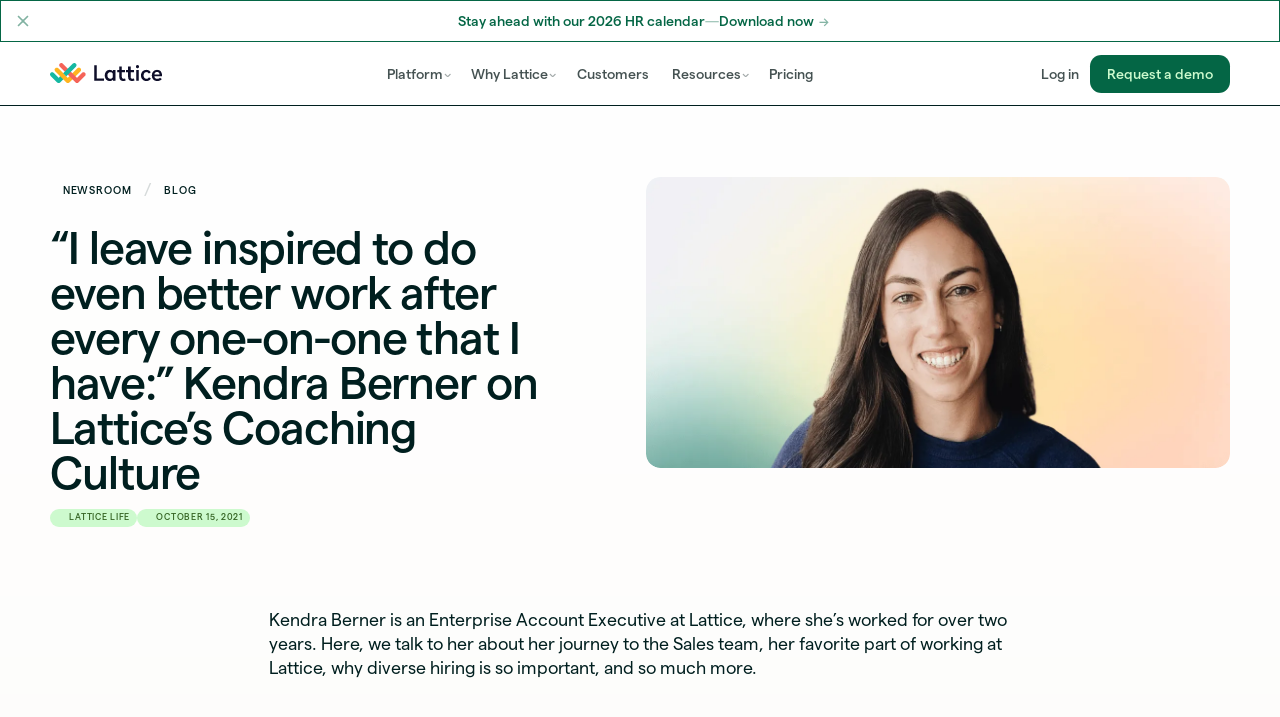

--- FILE ---
content_type: text/html; charset=utf-8
request_url: https://lattice.com/blog/i-leave-inspired-to-do-even-better-work-after-every-one-on-one-that-i-have-kendra-berner-on-lattices-coaching-culture
body_size: 47759
content:
<!DOCTYPE html><!-- Last Published: Thu Jan 22 2026 13:14:14 GMT+0000 (Coordinated Universal Time) --><html data-wf-domain="lattice.com" data-wf-page="65e6d457cf377fe5fe9831f9" data-wf-site="64ad6f1aef87635bd23449f1" data-wf-intellimize-customer-id="117571950" lang="en" data-wf-collection="65e6d457cf377fe5fe983299" data-wf-item-slug="i-leave-inspired-to-do-even-better-work-after-every-one-on-one-that-i-have-kendra-berner-on-lattices-coaching-culture"><head><meta charset="utf-8"/><title>“I leave inspired to do even better work after every one-on-one that I have:” Kendra Berner on Lattice’s Coaching Culture | Lattice</title><meta content="Kendra Berner, an Enterprise Account Executive at Lattice, shares her journey to the Sales team, why diverse hiring is so important, and more. — Oct 15, 2021 by" name="description"/><meta content="“I leave inspired to do even better work after every one-on-one that I have:” Kendra Berner on Lattice’s Coaching Culture | Lattice" property="og:title"/><meta content="Kendra Berner, an Enterprise Account Executive at Lattice, shares her journey to the Sales team, why diverse hiring is so important, and more. — Oct 15, 2021 by" property="og:description"/><meta content="https://cdn.prod.website-files.com/64d227d0bd6695f39ef77395/65844ef5cc95d8dae2a7a3df_6179b690567bc852d2bc6642_61766c42e8e50cf28b4fd5bf_kendra.webp" property="og:image"/><meta content="“I leave inspired to do even better work after every one-on-one that I have:” Kendra Berner on Lattice’s Coaching Culture | Lattice" property="twitter:title"/><meta content="Kendra Berner, an Enterprise Account Executive at Lattice, shares her journey to the Sales team, why diverse hiring is so important, and more. — Oct 15, 2021 by" property="twitter:description"/><meta content="https://cdn.prod.website-files.com/64d227d0bd6695f39ef77395/65844ef5cc95d8dae2a7a3df_6179b690567bc852d2bc6642_61766c42e8e50cf28b4fd5bf_kendra.webp" property="twitter:image"/><meta property="og:type" content="website"/><meta content="summary_large_image" name="twitter:card"/><meta content="width=device-width, initial-scale=1" name="viewport"/><link href="https://cdn.prod.website-files.com/64ad6f1aef87635bd23449f1/css/lattice-main.shared.73f9b3bae.min.css" rel="stylesheet" type="text/css" integrity="sha384-c/mzuuGy+0TppLqtlr/CUf6p4/OfeJBVeyXwZIT901uOSAbLMETGbMS+g7HyGYnL" crossorigin="anonymous"/><style>html.w-mod-js:not(.w-mod-ix3) :is(.intro-title-h2, .intro-photo.is-a, .intro-photo.is-b, .intro-photo.is-c, .intro-photo.is-d, .manifesto) {visibility: hidden !important;}</style><script type="text/javascript">!function(o,c){var n=c.documentElement,t=" w-mod-";n.className+=t+"js",("ontouchstart"in o||o.DocumentTouch&&c instanceof DocumentTouch)&&(n.className+=t+"touch")}(window,document);</script><link href="https://cdn.prod.website-files.com/64ad6f1aef87635bd23449f1/66cc32f84279fba61a4fe1c5_lattice-favicon-32.png" rel="shortcut icon" type="image/x-icon"/><link href="https://cdn.prod.website-files.com/64ad6f1aef87635bd23449f1/66cc32ff351ef8f537c817c9_lattice-webclip-256.png" rel="apple-touch-icon"/><link href="https://lattice.com/blog/i-leave-inspired-to-do-even-better-work-after-every-one-on-one-that-i-have-kendra-berner-on-lattices-coaching-culture" rel="canonical"/><style>.anti-flicker, .anti-flicker * {visibility: hidden !important; opacity: 0 !important;}</style><style>[data-wf-hidden-variation], [data-wf-hidden-variation] * {
        display: none !important;
      }</style><script type="text/javascript">if (localStorage.getItem('intellimize_data_tracking_type') !== 'optOut') { localStorage.removeItem('intellimize_opt_out_117571950'); } if (localStorage.getItem('intellimize_data_tracking_type') !== 'optOut') { localStorage.setItem('intellimize_data_tracking_type', 'optOut'); }</script><script type="text/javascript">(function(e){var s={r:[]};e.wf={r:s.r,ready:t=>{s.r.push(t)}}})(window)</script><script type="text/javascript">(function(e,t,p){var n=document.documentElement,s={p:[],r:[]},u={p:s.p,r:s.r,push:function(e){s.p.push(e)},ready:function(e){s.r.push(e)}};e.intellimize=u,n.className+=" "+p,setTimeout(function(){n.className=n.className.replace(RegExp(" ?"+p),"")},t)})(window, 4000, 'anti-flicker')</script><link href="https://cdn.intellimize.co/snippet/117571950.js" rel="preload" as="script"/><script type="text/javascript">var wfClientScript=document.createElement("script");wfClientScript.src="https://cdn.intellimize.co/snippet/117571950.js",wfClientScript.async=!0,wfClientScript.onerror=function(){document.documentElement.className=document.documentElement.className.replace(RegExp(" ?anti-flicker"),"")},document.head.appendChild(wfClientScript);</script><link href="https://api.intellimize.co" rel="preconnect" crossorigin="true"/><link href="https://log.intellimize.co" rel="preconnect" crossorigin="true"/><link href="https://117571950.intellimizeio.com" rel="preconnect"/><link href="rss.xml" rel="alternate" title="RSS Feed" type="application/rss+xml"/><meta name="facebook-domain-verification" content="l30w589yvzlrnj9z1vuqkyzr26hhyv" />
<meta name="cf-2fa-verify" content="ZRS2jXpdKUd2Mkk" />
<meta name="google-site-verification" content="e2znlTfEfX6oLEQH3RTFkJ4ft-5ERLmqYlNEvcmx__g" />
<meta name="ahrefs-site-verification" content="88c43708a0ac93eddcf2c511668708657937aea0e975d932b43a94d37cc454c4">

<!-- Osano Consent Mode -->
<script>
  window.dataLayer = window.dataLayer ||[];
  function gtag(){dataLayer.push(arguments);}
  gtag('consent','default',{
    'ad_storage':'denied',
    'analytics_storage':'denied',
    'ad_user_data':'denied',
    'ad_personalization':'denied',
    'personalization_storage':'denied',
    'functionality_storage':'granted',
    'security_storage':'granted',
    'wait_for_update': 500
  });
  gtag("set", "ads_data_redaction", true);
</script>
<!-- End Osano Consent Mode -->

<!-- Osano -->
<script src="https://cmp.osano.com/Azq9EuTkZzvnp3V1p/65bbb0d1-5f72-441e-8361-0d7dcc501417/osano.js"></script> 
<!-- End Osano -->

<!-- GTM -->
<script>(function(w,d,s,l,i){w[l]=w[l]||[];w[l].push({'gtm.start':
new Date().getTime(),event:'gtm.js'});var f=d.getElementsByTagName(s)[0],
j=d.createElement(s),dl=l!='dataLayer'?'&l='+l:'';j.async=true;j.src=
'https://www.googletagmanager.com/gtm.js?id='+i+dl;f.parentNode.insertBefore(j,f);
})(window,document,'script','dataLayer','GTM-56FJSTN');
</script>
<!-- End GTM -->

<!-- Segment -->
<script>
  !function(){var analytics=window.analytics=window.analytics||[];if(!analytics.initialize)if(analytics.invoked)window.console&&console.error&&console.error("Segment snippet included twice.");else{analytics.invoked=!0;analytics.methods=["trackSubmit","trackClick","trackLink","trackForm","pageview","identify","reset","group","track","ready","alias","debug","page","once","off","on"];analytics.factory=function(t){return function(){var e=Array.prototype.slice.call(arguments);e.unshift(t);analytics.push(e);return analytics}};for(var t=0;t<analytics.methods.length;t++){var e=analytics.methods[t];analytics[e]=analytics.factory(e)}analytics.load=function(t,e){var n=document.createElement("script");n.type="text/javascript";n.async=!0;n.src="https://cdn.segment.com/analytics.js/v1/"+t+"/analytics.min.js";var a=document.getElementsByTagName("script")[0];a.parentNode.insertBefore(n,a);analytics._loadOptions=e};analytics.SNIPPET_VERSION="4.1.0";
  analytics.load("f0a8nvxyPnbvHr6hfzXranvjrQjvxKLY");
  analytics.page();
  }}();
</script>
<!-- End Segment -->

<!-- UnifyGTM -->
<script>!(function(){var n=document.createElement('script'); (n.async=!0),n.setAttribute('src', 'https://tag.unifyintent.com/v1/9h9RUGn42jWFW1pQ3ycySU/script.js'), n.setAttribute('data-api-key', 'wk_RBkNS1CY_BPYWiK2xhorj6nCaKF4XntEqCbr5cBNA'), n.setAttribute('id', 'unifytag'), (document.body||document.head).appendChild(n)})()</script>

<!-- Latticookie -->
<script>
// Function to set a cookie
function setCookie(name, value, days) {
  var expires = "";
  if (days) {
    var date = new Date();
    date.setTime(date.getTime() + days * 24 * 60 * 60 * 1000);
    expires = "; expires=" + date.toUTCString();
  }
  document.cookie = name + "=" + (value || "") + expires + "; path=/; SameSite=None; Secure";
}

// Function to get a cookie's value
function getCookie(name) {
	var nameEQ = name + "=";
	var ca = document.cookie.split(";");
	for (var i = 0; i < ca.length; i++) {
		var c = ca[i];
		while (c.charAt(0) === " ") c = c.substring(1);
		if (c.indexOf(nameEQ) === 0) return c.substring(nameEQ.length);
	}
	return null;
}
</script>

<!-- Amplitude -->
<script async src="https://cdn.amplitude.com/script/de62f58a83aed13c5d17f01fb4249975.js"></script><script>window.amplitude.add(window.sessionReplay.plugin({sampleRate: 1}));window.amplitude.init('de62f58a83aed13c5d17f01fb4249975', {"fetchRemoteConfig":true,"autocapture":{"attribution":true,"fileDownloads":true,"formInteractions":true,"pageViews":true,"sessions":true,"elementInteractions":true,"networkTracking":true,"webVitals":true,"frustrationInteractions":true}});</script><!-- [Attributes by Finsweet] Powerful Rich Text -->
<script defer src="https://cdn.jsdelivr.net/npm/@finsweet/attributes-richtext@1/richtext.js"></script></head><body><div class="code"><div class="code w-embed"><style>
/* Fluid typography V2 */
html { font-size: 1.25rem; }
@media screen and (max-width:2000px) { html { font-size: calc(0.8441558441558441rem + 0.3246753246753247vw); }}
@media screen and (max-width:768px) { html { font-size: calc(0.8748370273794003rem + 0.2607561929595828vw); }}


/* Font smoothing */
* {
	-webkit-font-smoothing: antialiased;
  -moz-osx-font-smoothing: grayscale;
}

/* Prettier text wrap */
h1, h2, h3, h4, h5 { 
	text-wrap: balance; 
}

p { 
	text-wrap: pretty; 
}

/* Clip all main */
main {
	overflow: clip;
}

/* Add sand gradient to all classless main */
main:not([class]) {
	position: relative;
	background-image: 
  linear-gradient(to bottom, 
  	var(--color--white), 
    rgb(252 250 247) 33%, 
    rgb(252 250 247) 66%,
    var(--color--white)
	);
}

/* Set to currentcolor */
a,
.w-nav-link,
.w-nav-brand,
.w--current,
.w-nav-button.w--open {
  color: currentcolor;
}

.hide {
	display: none!important;
}

.rating-divider,
.divider {
	background-color: currentcolor;
}

.w-container:before, .w-container:after {
	display: none;
}

/* Reset default height */
.w-input, .w-select, .w-slider, .w-slider-nav {
	height: auto;
}

/* Restyle default slider pagination */
.w-slider-dot {
	width: 1rem!important;
	height: 0.2rem!important;
	background-color: var(--color--grey-200)!important;
	margin: 0 0.2rem!important;
	border-radius: 0.4rem!important;
}

.w-slider-dot.w-active {
	background-color: var(--color--forest-400)!important;
}

.w-slider-nav {
	padding-top: 0;
}

/* Add quotation marks to all blockquotes by default */
blockquote::before, blockquote::after {
	position: relative;
	display: inline;
	width: .4em;
  opacity: .32;
  font-family: var(--font--latticon);
}

blockquote::before {
	content: '“';
	margin-left: -.4em;
  left: -.2em;
}

blockquote::after {
	content: '”';
}

li::marker {
  color: color-mix(in srgb, currentcolor 60%, transparent);
}

ol li::marker, .anchor-tab-link {
	font-weight: 500;
	font-variant: tabular-nums;
}

/* Links in paragraphs */
p a, 
li a,
blockquote a
{
	--color: var(--color--teal-800);
  --opacity: 24%;
  --offset: .1em;
	position: relative;
	color: var(--color);
	font-weight: 500;
	text-decoration-line: underline;
	text-decoration-style: solid;
	text-decoration-thickness: .1em;
	text-underline-offset: .1em;
	text-decoration-color: color-mix(in srgb, var(--color) var(--opacity), transparent);
}

p a:hover, 
p a:focus-visible,
li a:hover, 
li a:focus-visible,
blockquote a:hover, 
blockquote a:focus-visible {
  --color: var(--color--teal-600);
}

p .link {
	display: inline;
}

/* Lightbox style */
.w-lightbox-backdrop {
	backdrop-filter: blur(8px);
}

.w-lightbox-figure {
	border-radius: 0.4rem;
	overflow: hidden;
}

/* Cards & cards paragraphs */
.card p:not(.rich-text p),
.card :not(.is-dark) p,
.card-content.is-feat p,
.card.is-flat p,
.card.is-careers .rich p,
.card li
{
	color: var(--color--grey-800);
}

.card.is-dark p {
	color: white!important;
  opacity: .8;
}

.card.is-form.is-callout,
.card.is-dark,
.card.is-careers {
	box-shadow: var(--shadow-none);
}

.resource-grid .card {
	height: auto;
}

.hero-video, .player-video {
	transform: translateZ(0);
	isolation: isolate!important;
}

/* Mobile buttons wrapper */
@media screen and (max-width: 479px) {
.title-wrapper .buttons {
	justify-content: center;
}
}

/* Inline wrappers */
.inline-wrapper * {
	margin: 0;
  display: inline;
}

.inline {
  display: inline;
}

.title-wrapper.is-inline * {
	margin-top: 0;
	margin-bottom: 0;
}

.label.is-separator::before, .label.is-separator::after {
	content: "";
	position: relative;
	width: 100%;
	height: 1px;
	background-color: currentcolor;
	opacity: .24;
	flex: 1 1 0;
}

.container-wrapper.is-sand {
	background: linear-gradient(to bottom, var(--color--grey-50) 0%, transparent 9.6rem);
}

.w-dyn-list {
	display: flex;
  flex-direction: column;
}

.w-dyn-empty, .w-page-count {
	display: none;
}

/* /* Scrollable lists & scroll bars */
@media (max-width: 767px) {
.is-scrollable {
  overflow-x: scroll!important;
  overflow-y: hidden;
  display: flex;
	width: calc(100% + 2.4rem);
	margin-right: -1.2rem;
	margin-left: -1.2rem;
	padding-right: 1.2rem;
	padding-bottom: 1.2rem;
	padding-left: 1.2rem;
	flex-flow: row;
	justify-content: flex-start;
	align-items: stretch;
}

.is-scrollable > * {
  flex: 0 0 auto;
  width: 90%;
  height: auto;
  scroll-snap-align: start;
}

.is-scrollable::-webkit-scrollbar{
	height: 2px!important;
}

.is-scrollable::-webkit-scrollbar-track{
	background: var(--color--grey-100)!important;
	border-radius:1em!important;
}

.is-scrollable::-webkit-scrollbar-thumb{
	background: var(--color--grey-200)!important;
	border-radius:1em!important;
}
}

@media (max-width: 478px) {
.card.is-horizontal .card-content {
	padding-top: .4rem;
  padding-bottom: .4rem;
}
}

/* Zigzag */
.zigzag:nth-child(odd) .zigzag-figure {
	order: -1;
}

.zigzag:nth-child(even) .zigzag-figure {
	order: 1;
}

.zigzag .quote-card {
	margin-top: 1.6rem;
}

@media screen and (max-width: 767px) {
.zigzag:nth-child(odd)  .zigzag-figure, 
.zigzag:nth-child(even) .zigzag-figure {
    order: -1;
}
}

</style></div><div class="code w-embed"><style>
:root {
/* Gradients • 100 */
--gradient-lime-100: linear-gradient(225deg, rgb(255 221 153 / 40%), rgb(196 245 219)), rgb(196 245 219);
--gradient-yellow-100: linear-gradient(225deg, rgb(250 184 255 / 40%), rgb(255 243 194)), rgb(255 243 194);
--gradient-pink-100: linear-gradient(225deg, rgb(255 189 193 / 40%), rgb(253 229 255)), rgb(253 229 255);
--gradient-purple-100: linear-gradient(225deg, rgb(217 173 255 / 40%), rgb(225 225 250)), rgb(225 225 250);
--gradient-blue-100: linear-gradient(225deg, rgb(184 184 255 / 40%), rgb(191 241 245)), rgb(191 241 245);
--gradient-teal-100: linear-gradient(225deg, rgb(103 226 235 / 40%), rgb(177 240 231)), rgb(177 240 231);
--gradient-green-100: linear-gradient(225deg, rgb(81 224 205 / 40%), rgb(205 250 206)), rgb(205 250 206);

/* Gradients • 50 */
--gradient-lime-50: linear-gradient(225deg, rgb(255 221 153 / 20%), rgb(196 245 219 / 50%)), rgb(196 245 219 / 50%);
--gradient-yellow-50: linear-gradient(225deg, rgb(250 184 255 / 20%), rgb(255 243 194 / 50%)), rgb(255 243 194 / 50%);
--gradient-pink-50: linear-gradient(225deg, rgb(255 189 193 / 20%), rgb(253 229 255 / 50%)), rgb(253 229 255 / 50%);
--gradient-purple-50: linear-gradient(225deg, rgb(217 173 255 / 20%), rgb(225 225 250 / 50%)), rgb(225 225 250 / 50%);
--gradient-blue-50: linear-gradient(225deg, rgb(184 184 255 / 20%), rgb(191 241 245 / 50%)), rgb(191 241 245 / 50%);
--gradient-teal-50: linear-gradient(225deg, rgb(103 226 235 / 20%), rgb(177 240 231 / 50%)), rgb(177 240 231 / 50%);
--gradient-green-50: linear-gradient(225deg, rgb(81 224 205 / 40%), rgb(205 250 206 / 50%)), rgb(205 250 206 / 50%);

/* Transitions */
--transition: all 300ms cubic-bezier(0.215, 0.61, 0.355, 1);
  
/* Card shadows */
/* Large */
--shadow--card-large:
var(--color--grey-50) 0px 64px 64px -32px, 
var(--color--grey-50) 0px 32px 32px -16px, 
var(--color--grey-50) 0px 16px 16px -8px, 
var(--color--grey-50) 0px 12px 12px -6px, 
var(--color--grey-50) 0px 6px 6px -3px, 
var(--color--grey-50) 0px 3px 3px -1.5px, 
var(--color--grey-100) 0px 1px 1px -0.5px, 
var(--color--grey-50) 0px 0px 0px 1px;
--shadow-large: 
var(--color--grey-50) 0px 64px 64px -32px, 
var(--color--grey-50) 0px 32px 32px -16px, 
var(--color--grey-50) 0px 16px 16px -8px, 
var(--color--grey-50) 0px 12px 12px -6px, 
var(--color--grey-50) 0px 6px 6px -3px, 
var(--color--grey-50) 0px 3px 3px -1.5px, 
var(--color--grey-100) 0px 1px 1px -0.5px, 
var(--color--grey-50) 0px 0px 0px 1px;

/* Medium */
--shadow--card: 
transparent 0px 64px 64px -32px, 
transparent 0px 32px 32px -16px, 
transparent 0px 16px 16px -8px, 
var(--color--grey-50) 0px 12px 12px -6px, 
var(--color--grey-50) 0px 6px 6px -3px, 
var(--color--grey-50) 0px 3px 3px -1.5px, 
var(--color--grey-100) 0px 1px 1px -0.5px, 
var(--color--grey-50) 0px 0px 0px 1px;
--shadow-medium: 
transparent 0px 64px 64px -32px, 
transparent 0px 32px 32px -16px, 
transparent 0px 16px 16px -8px, 
var(--color--grey-50) 0px 12px 12px -6px, 
var(--color--grey-50) 0px 6px 6px -3px, 
var(--color--grey-50) 0px 3px 3px -1.5px, 
var(--color--grey-100) 0px 1px 1px -0.5px, 
var(--color--grey-50) 0px 0px 0px 1px;

/* Small */
--shadow--card-small: 
transparent 0px 64px 64px -32px, 
transparent 0px 32px 32px -16px, 
transparent 0px 16px 16px -8px, 
transparent 0px 12px 12px -6px, 
var(--color--grey-50) 0px 6px 6px -3px, 
var(--color--grey-50) 0px 3px 3px -1.5px, 
var(--color--grey-100) 0px 1px 1px -0.5px, 
var(--color--grey-50) 0px 0px 0px 1px;
--shadow-small: 
transparent 0px 64px 64px -32px, 
transparent 0px 32px 32px -16px, 
transparent 0px 16px 16px -8px, 
transparent 0px 12px 12px -6px, 
var(--color--grey-50) 0px 6px 6px -3px, 
var(--color--grey-50) 0px 3px 3px -1.5px, 
var(--color--grey-100) 0px 1px 1px -0.5px, 
var(--color--grey-50) 0px 0px 0px 1px;

/* XSmall */
--shadow--card-xsmall: 
transparent 0px 64px 64px -32px, 
transparent 0px 32px 32px -16px, 
transparent 0px 16px 16px -8px, 
transparent 0px 12px 12px -6px, 
transparent 0px 6px 6px -3px, 
var(--color--grey-50) 0px 3px 3px -1.5px, 
var(--color--grey-100) 0px 1px 1px -0.5px, 
var(--color--grey-50) 0px 0px 0px 1px;
--shadow-xsmall: 
transparent 0px 64px 64px -32px, 
transparent 0px 32px 32px -16px, 
transparent 0px 16px 16px -8px, 
transparent 0px 12px 12px -6px, 
transparent 0px 6px 6px -3px, 
var(--color--grey-50) 0px 3px 3px -1.5px, 
var(--color--grey-100) 0px 1px 1px -0.5px, 
var(--color--grey-50) 0px 0px 0px 1px;

/* No shadow */
--shadow--card-none:
transparent 0px 64px 64px -32px, 
transparent 0px 32px 32px -16px, 
transparent 0px 16px 16px -8px, 
transparent 0px 12px 12px -6px, 
transparent 0px 6px 6px -3px, 
transparent 0px 3px 3px -1.5px, 
transparent 0px 1px 1px -0.5px, 
transparent 0px 0px 0px 1px;
--shadow-none: 
transparent 0px 64px 64px -32px, 
transparent 0px 32px 32px -16px, 
transparent 0px 16px 16px -8px, 
transparent 0px 12px 12px -6px, 
transparent 0px 6px 6px -3px, 
transparent 0px 3px 3px -1.5px, 
transparent 0px 1px 1px -0.5px, 
transparent 0px 0px 0px 1px;

/* Icon shadows */
--shadow--icon: 
0px 64px 64px -32px transparent, 
0px 32px 32px -16px transparent, 
0px 16px 16px -8px transparent, 
0px 12px 12px -6px var(--color--grey-50), 
0px 6px 6px -3px var(--color--grey-50), 
0px 3px 3px -1.5px var(--color--grey-50), 
0px 1px 1px -0.5px var(--color--grey-100), 
0px 0px 0px 1px var(--color--grey-50);
--shadow--icon-active: 
0 0.6em 0.6em -0.1em var(--color--grey-100), 
0 0.4em 0.4em -0.1em var(--color--grey-100), 
0 0.2em 0.2em -0.1em var(--color--grey-100), 
0 0.1em 0.1em 0em var(--color--grey-100), 
inset 0 0.12em 0.16em 0 rgb(255 255 255 / 16%), 
inset 0 0.08em 0.12em 0 rgb(255 255 255 / 16%), 
inset 0 -0.16em 0.24em 0 var(--color--grey-100), 
inset 0 -0.08em 0.12em 0.04em var(--color--grey-100);
--shadow--icon-inactive: 
0 0.6em 0.6em -0.1em var(--color--transparent), 
0 0.4em 0.4em -0.1em var(--color--transparent), 
0 0.2em 0.2em -0.1em var(--color--transparent), 
0 0.1em 0.1em 0em var(--color--transparent), 
inset 0 0.12em 0.16em 0 rgb(255 255 255 / 0%), 
inset 0 0.08em 0.12em 0 rgb(255 255 255 / 0%), 
inset 0 -0.16em 0.24em 0 var(--color--transparent), 
inset 0 -0.08em 0.12em 0.04em var(--color--transparent);
  
/* Image shadows */
--shadow-image:
drop-shadow(0 0px 1px rgb(0 31 31 / 24%)) 
drop-shadow(0 2px 2px rgb(0 31 31 / 2%)) 
drop-shadow(0 4px 4px rgb(0 31 31 / 2%));
--shadow--image:
drop-shadow(0px 64px 64px transparent) 
drop-shadow(0px 32px 32px transparent) 
drop-shadow(0px 16px 16px transparent) 
drop-shadow(0px 12px 12px var(--color--grey-50)) 
drop-shadow(0px 6px 6px var(--color--grey-50)) 
drop-shadow(0px 3px 3px var(--color--grey-50)) 
drop-shadow(0px 1px 1px var(--color--grey-100)) 
drop-shadow(0px 0px 1px var(--color--grey-50));
--shadow-image-small: 
drop-shadow(0 0px 1px rgb(0 31 31 / 2%)) 
drop-shadow(0 2px 2px rgb(0 31 31 / 1%)) 
drop-shadow(0 4px 4px rgb(0 31 31 / 1%));
--shadow-image-none: 
drop-shadow(0 0px 1px rgb(0 31 31 / 0%)) 
drop-shadow(0 2px 2px rgb(0 31 31 / 0%)) 
drop-shadow(0 4px 4px rgb(0 31 31 / 0%));


/* App shadows */
--shadow--app: 
inset 0px 2px 8px 0px rgb(255 255 255 / 12%), 
inset 0 -2px 6px 0 var(--color--grey-100), 
0 16px 16px 0 transparent, 
0 8px 8px 0 transparent, 
0 4px 4px 0 var(--color--grey-50), 
0 2px 2px 0 var(--color--grey-50), 
0 0 1px 0 rgb(0 31 31 / 16%);
--shadow--app-hover: 
inset 0px 2px 8px 0px rgb(255 255 255 / 12%),  
inset 0 -2px 6px 0 var(--color--grey-100),
0 16px 16px 0 var(--color--grey-50), 
0 8px 8px 0 var(--color--grey-50), 
0 4px 4px 0 var(--color--grey-50), 
0 2px 2px 0 var(--color--grey-50), 
0 0 1px 0 rgb(0 31 31 / 16%);

}
</style></div><div class="code w-embed"><style>
.is-paused {
	animation-play-state: paused!important;
}

/* Focus effect for all links */
a:focus-visible {
	outline-color: var(--color--grey-100);
	outline-style: solid;
	outline-width: 3px;
}

/* Gradient outline effect */
.eyebrow::after {
  content: '';
  position: absolute;
	inset: 0;
  border-radius: inherit;
  border: 1px solid var(--color--green-200);
  -webkit-mask-image: linear-gradient(45deg, black 0%, transparent 100%);
	mask-image: linear-gradient(45deg, black 0%, transparent 100%);
  pointer-events: none;
}

/* Product labels and icons */
.product-label-icon.is-active,
.product-label.is-nav:hover .product-label-icon,
.product-label.is-nav.w--current .product-label-icon,
.product-label.is-large.is-plus:hover .product-label-icon,
.product-label.is-large.is-plus.w--current .product-label-icon,
.product-label.is-large.is-plus.is-active .product-label-icon,
.card.is-pricing:hover .product-label-icon,
.plus-tab:hover .product-label-icon,
.plus-tab.w--current .product-label-icon,
.side-tab.is-product.w--current .product-label-icon, .side-tab.is-product:hover .product-label-icon{
	color: white;
	background-color: var(--color--turquoise-400);
	box-shadow: var(--shadow--icon-active);
}

.product-label .product-label-icon + *,
input.w-button {
	transition: var(--transition);
}

.product-label.is-large.is-plus {
	transition: var(--transition);
	box-shadow: var(--shadow-medium);
}

.product-label.is-large.is-plus.w--current,
.product-label.is-large.is-plus.is-active {
	box-shadow: var(--shadow-none);
  color: var(--color--forest-400);
}

.plus-tab.w--current .plus-tabs-corner.is-tab {
	display: block;
}

.plus-tab:hover .product-label.is-large,
.plus-tab.w--current .product-label.is-large {
  color: var(--color--forest-400);
}

.card,
.plus-tab {
	box-shadow: var(--shadow--card);
  transition: var(--transition);
}

a.card:hover, .card:has(.link-overlay):hover {
	box-shadow: var(--shadow--card-large);
  transform: perspective(1200px) translateZ(8px);
  z-index: 1;
}

.portal-item-stevie, .side-tab-link {
	transition: var(--transition);
	box-shadow: var(--shadow-small);
}

.card.is-flat, .side-tab.w--current {
	box-shadow: var(--shadow-none);
}

a.card.is-flat:hover {
	box-shadow: var(--shadow--card);
  background: white;
}

.side-tab-link {
	transition: var(--transition);
	box-shadow: var(--shadow-medium);
}

.side-tab-link:hover {
	box-shadow: var(--shadow-xsmall);
}

.side-tab-link.w--current {
	box-shadow: var(--shadow-none);
}

.tooltip .tooltip-content {
	pointer-events: none;
}

.tooltip:hover .tooltip-content{
	pointer-events: auto;
	opacity: 1;
	filter: blur(0px);
	transform: translateY(0rem);
	pointer-events: auto;
}
</style></div><div class="code w-embed"><style>
/* PLUS TABS */
.plus-tabs-menu :nth-child(2) .plus-tabs-corner { height: 7.3rem;}
.plus-tabs-menu :nth-child(3) .plus-tabs-corner { height: 12.4rem;}
.plus-tabs-menu :nth-child(4) .plus-tabs-corner { height: 17.5rem;}
.plus-tabs-menu :nth-child(5) .plus-tabs-corner { height: 22.6rem;}
.plus-tabs-menu :nth-child(6) .plus-tabs-corner { height: 27.7rem;}
.plus-tab-image {
	filter: var(--shadow-image);
}

.plus-tab:hover {
	box-shadow: var(--shadow-small);
}

.plus-tab.w--current {
	box-shadow: var(--shadow-none);
}
</style></div><div class="code w-embed"><style>
/* Margin bottom, ascending */
.jumbo:last-child, 
.headline:last-child,
h1:last-child, 
h2:last-child, 
h3:last-child, 
h4:last-child, 
h5:last-child,
h6:last-child,
.h1:last-child, 
.h2:last-child, 
.h3:last-child, 
.h4:last-child, 
.h5:last-child,
.h6:last-child,
.title-wrapper:last-child,
.title-grid:last-child,
.switch-tab *,
.logo-title *,
.block.is-check *,
.accordion-trigger h3,
.accordion-trigger .h4,
.accordion-trigger .h5,
.divider:last-child,
.eyebrow:last-child,
.label:not(.w-embed .label):last-child,
.label-wrapper .label,
.product-label:last-child,
.tag:last-child,
.tags:last-child,
.tags .tag,
.card-title-numbered .card-number,
.card-title:last-child,
.card-logo-title:last-child,
.breadcrumb:last-child,
.logo-icons .logo-icon,
.testimonial-accordion .card-title,
.card-logo-title *,
.link-banner .link,
ul:last-child,
ol:last-child,
.title-wrapper:has(> .w-condition-invisible) > h2 
{
	margin-bottom: 0;
}

.card-logo-title .tag,
.card-logo-title .tags
{
	margin-bottom: .2rem;
}

.cms-sidebar-sticky .label {
	margin-bottom: .4rem;
}

.title-wrapper.is-hero {
	margin-bottom: 4rem;
}

/* Margin top, ascending */
.label + .divider,
.buttons > .button,
.buttons > .link,
.buttons > .pill-link,
.buttons .w-embed .button,
.buttons .w-embed .link,
.buttons .w-embed .pill-link,
.link-banner .link,
.link-banner .w-embed .link,
.link-banner .w-embed .link.is-small,
.link-banner .button,
.signin-form .button,
.player-button .link,
.pricing-suite-cta .button,
.table-cell .link:only-child,
.tag + .card-title,
.feature-icon + h2,
.link:only-child,
.column-2 p + p,
.label.is-separator:first-child,
.label.is-separator + .buttons,
.label.is-separator + .button,
.label.is-separator + .pill-link,
.tags .pill-link
{
	margin-top: 0;
}

p + p,
p + .tag,
p + .tags,
h1 + .button, 
h1 + .link, 
h2 + .button, 
h2 + .link, 
h3 + .button, 
h3 + .link, 
h4 + .button, 
h4 + .link, 
h5 + .button, 
h5 + .link, 
h1 + .buttons, 
h2 + .buttons, 
h3 + .buttons, 
h4 + .buttons, 
h5 + .buttons
{
margin-top: .8em;
}

p + .ratings,
p + .pill-link,
.button + .ratings,
.buttons + .ratings,
.w-embed .link,
.card-image-wrapper + .tag
{
	margin-top: 1.2rem;
}

.quote + .author,
.scroll-item-paragraph + .link,
.title-wrapper p + .video-wrapper
{
	margin-top: 1.6rem;
}

.body-xl + .divider, 
.body-l + .divider, 
.scroll-item-paragraph + .divider
{
	margin-top: 2.4rem;
}

/* Other */
.buttons > .link {
  font-size: .9rem;
}

.section:has(.callout:only-child),
.section:has(.outro:only-child) {
	padding-top: 2rem;
	padding-bottom: 2rem;
}

.w-embed:has(.label) {
	width: 100%;
}

</style></div><div class="code w-embed"><style>
/* Add attribute characters = # where # is the max amount of characters per line */
[characters="10"] { max-width: 10ch; }
[characters="11"] { max-width: 11ch; }
[characters="12"] { max-width: 12ch; }
[characters="13"] { max-width: 13ch; }
[characters="14"] { max-width: 14ch; }
[characters="15"] { max-width: 15ch; }
[characters="16"] { max-width: 16ch; }
[characters="17"] { max-width: 17ch; }
[characters="18"] { max-width: 18ch; }
[characters="19"] { max-width: 19ch; }
[characters="20"] { max-width: 20ch; }
[characters="21"] { max-width: 21ch; }
[characters="22"] { max-width: 22ch; }
[characters="23"] { max-width: 23ch; }
[characters="24"] { max-width: 24ch; }
[characters="25"] { max-width: 25ch; }
[characters="26"] { max-width: 26ch; }
[characters="27"] { max-width: 27ch; }
[characters="28"] { max-width: 28ch; }
[characters="29"] { max-width: 29ch; }
[characters="30"] { max-width: 30ch; }
[characters="31"] { max-width: 31ch; }
[characters="32"] { max-width: 32ch; }
[characters="33"] { max-width: 33ch; }
[characters="34"] { max-width: 34ch; }
[characters="35"] { max-width: 35ch; }
[characters="36"] { max-width: 36ch; }
[characters="37"] { max-width: 37ch; }
[characters="38"] { max-width: 38ch; }
[characters="39"] { max-width: 39ch; }
[characters="40"] { max-width: 40ch; }
[characters="41"] { max-width: 41ch; }
[characters="42"] { max-width: 42ch; }
[characters="43"] { max-width: 43ch; }
[characters="44"] { max-width: 44ch; }
[characters="45"] { max-width: 45ch; }
[characters="46"] { max-width: 46ch; }
[characters="47"] { max-width: 47ch; }
[characters="48"] { max-width: 48ch; }
[characters="49"] { max-width: 49ch; }
[characters="50"] { max-width: 50ch; }
[characters="51"] { max-width: 51ch; }
[characters="52"] { max-width: 52ch; }
[characters="53"] { max-width: 53ch; }
[characters="54"] { max-width: 54ch; }
[characters="55"] { max-width: 55ch; }
[characters="56"] { max-width: 56ch; }
[characters="57"] { max-width: 57ch; }
[characters="58"] { max-width: 58ch; }
[characters="59"] { max-width: 59ch; }
[characters="60"] { max-width: 60ch; }

/* Add attribute margin = [size] where [size] is the amount of bottom-margin */
[margin="none"] { margin-bottom: 0!important; }
[margin="xsmall"] { margin-bottom: var(--margin--xsmall)!important; }
[margin="small"] { margin-bottom: var(--margin--small)!important; }
[margin="medium"] { margin-bottom: var(--margin--medium)!important; }
[margin="large"] { margin-bottom: var(--margin--large)!important; }
[margin="xlarge"] { margin-bottom: var(--margin--xlarge)!important; }

/* Font weights */
[weight="400"] { font-weight: 400; }
[weight="500"] { font-weight: 500; }
[weight="600"] { font-weight: 600; }

/* Line Height */
[lineheight=".9"] { line-height: .9; }
[lineheight="1"] { line-height: 1; }
[lineheight="1.1"] { line-height: 1.1; }
[lineheight="1.2"] { line-height: 1.2; }
[lineheight="1.3"] { line-height: 1.3; }
[lineheight="1.4"] { line-height: 1.4; }
[lineheight="1.5"] { line-height: 1.5; }

/* Overflow */
[overflow="hidden"] { overflow: hidden; }
[overflow="clip"] { overflow: clip; }
[overflow="visible"] { overflow: visible; }

/* Ellipsis */
[lines="7"] {
	display: -webkit-box;
	-webkit-line-clamp: 7;
	-webkit-box-orient: vertical;
  max-height: 9.4em;
	overflow: hidden;
}

[lines="6"] {
	display: -webkit-box;
	-webkit-line-clamp: 6;
	-webkit-box-orient: vertical;
  max-height: 8em;
	overflow: hidden;
}

[lines="5"] {
	display: -webkit-box;
	-webkit-line-clamp: 5;
	-webkit-box-orient: vertical;
  max-height: 6.4em;
	overflow: hidden;
}

[lines="4"] {
	display: -webkit-box;
	-webkit-line-clamp: 4;
	-webkit-box-orient: vertical;
  max-height: 5.2em;
	overflow: hidden;
}

[lines="3"] {
	display: -webkit-box;
	-webkit-line-clamp: 3;
	-webkit-box-orient: vertical;
  max-height: 4em;
	overflow: hidden;
}

[lines="2"] {
	display: -webkit-box;
	-webkit-line-clamp: 2;
	-webkit-box-orient: vertical;
  max-height: 2.6em;
	overflow: hidden;
}

[lines="1"] {
	display: -webkit-box;
	-webkit-line-clamp: 1;
	-webkit-box-orient: vertical;
  max-height: 1.3em;
	overflow: hidden;
}

/* Decoration */
[decoration="line"] { text-decoration: line-through; }
[decoration="underline"] { text-decoration: underline; }
[decoration="overline"] { text-decoration: overline; }

/* Wrap */
[text-wrap="pretty"]  { text-wrap: pretty; }
[text-wrap="balance"] { text-wrap: balance; }
[text-wrap="wrap"]    { text-wrap: wrap; }
[text-wrap="nowrap"]  { text-wrap: nowrap; }

/* Product Icons */
.product-icons .product-icon,
.breadcrumb[Product=""] .product-label-icon {
	display: none;
}

.product-icons[Product="Performance" i] .product-icon.is-performance,
.product-icons[Product="Compensation" i] .product-icon.is-compensation,
.product-icons[Product="Analytics" i] .product-icon.is-analytics,
.product-icons[Product="Goals" i] .product-icon.is-goals,
.product-icons[Product="OKRs & Goals" i] .product-icon.is-goals,
.product-icons[Product="OKRs-Goals" i] .product-icon.is-goals,
.product-icons[Product="Grow" i] .product-icon.is-grow,
.product-icons[Product="Engagement" i] .product-icon.is-engagement,
.product-icons[Product="HRIS" i] .product-icon.is-hris,
.product-icons[Product="Payroll" i] .product-icon.is-payroll {
	display: flex;
}

/* Background gradients */
[gradient="lime-100" i] { background: var(--gradient-lime-100);}
[gradient="lime-50" i] { background: var(--gradient-lime-50);}
[gradient="yellow-100" i] { background: var(--gradient-yellow-100);}
[gradient="yellow-50" i] { background: var(--gradient-yellow-50);}
[gradient="pink-100" i] { background: var(--gradient-pink-100);}
[gradient="pink-50" i] { background: var(--gradient-pink-50);}
[gradient="purple-100" i] { background: var(--gradient-purple-100);}
[gradient="purple-50" i] { background: var(--gradient-purple-50);}
[gradient="blue-100" i] { background: var(--gradient-blue-100);}
[gradient="blue-50" i] { background: var(--gradient-blue-50);}
[gradient="teal-100" i] { background: var(--gradient-teal-100);}
[gradient="teal-50" i] { background: var(--gradient-teal-50);}
[gradient="green-100" i] { background: var(--gradient-green-100);}
[gradient="green-50" i] { background: var(--gradient-green-50);}

/* Noise base */
[noise]::after {
	content:"";
	position: absolute;
	inset: 0%;
	z-index: 5;
	width: 100%;
	height: 100%;
	background-image: url(https://cdn.prod.website-files.com/64ad6f1aef87635bd23449f1/6723b3e98f42c311c0f4b607_texture-grain.webp);
	background-position: 0px 0px;
	background-size: 250px;
  background-repeat: repeat;
	mix-blend-mode: overlay;
	object-fit: cover;
	object-position: 50% 50%;
  pointer-events: none;
	opacity: 0;
}

/* Noise options */
[noise="large"]::after { opacity: 0.75; }
[noise="medium"]::after { opacity: 0.5; }
[noise="small"]::after { opacity: 0.25; }

/* Text colors */
[txt-color="black"] { color: var(--color--black); }
[txt-color="grey-800"] { color: var(--color--grey-800); }
[txt-color="grey-600"] { color: var(--color--grey-600); }

/* Text gradients */
[txt-gradient] { 
	position: relative;
	background-clip: text;
	-webkit-background-clip: text;
	-webkit-text-fill-color: transparent;
}

[txt-gradient="green" i] {
	--step-1: #00A3A3;
	--step-2: #33b88c;
	--step-3: #a9eba9;
	background-image: linear-gradient(100deg, var(--step-1), var(--step-2), var(--step-3), var(--step-2), var(--step-1));
  background-size: 200% 100%;
}

[txt-gradient="blue" i] {
	--step-1: var(--color--blue-800);
	--step-2: var(--color--blue-400);
	--step-3: var(--color--turquoise-400);
	background-image: linear-gradient(100deg, var(--step-1), var(--step-2), var(--step-3), var(--step-2), var(--step-1));
	background-size: 200% 100%;
}

[txt-gradient="purple" i] {
	--step-1: #7070FF;
	--step-2: #AD67EB;
	--step-3: #FAB8FF;
	background-image: linear-gradient(100deg, var(--step-1), var(--step-2), var(--step-3), var(--step-2), var(--step-1));
	background-size: 200% 100%;
}

[txt-gradient="turquoise" i] {
	--step-1: rgb(0, 224, 224);
	--step-2: rgb(131, 255, 189);
	--step-3: rgb(152, 255, 155);
	background-image: linear-gradient(100deg, var(--step-1), var(--step-2), var(--step-3), var(--step-2), var(--step-1));
	background-size: 200% 100%;
}

[txt-gradient="lime" i] { 
	background-image: linear-gradient(342deg, var(--color--transparent) 69%, #dbeb7a), linear-gradient(29deg, hsla(148.06451612903226, 100.00%, 75.69%, 0.00) 25%, hsla(180, 100.00%, 43.92%, 0.00) 42%, #98ff9b), linear-gradient(to bottom, hsla(0, 0.00%, 100.00%, 1.00),hsla(0, 0.00%, 100.00%, 1.00)); }
  
[txt-gradient-animation="true"] { 
	animation: txt-gradient 12s linear infinite;
}

@keyframes txt-gradient {
	from { background-position: 0%; }
  to { background-position: -200%; }
}

/* Shadows */
[shadow="large"] { box-shadow: var(--shadow-large);}
[shadow="medium"] { box-shadow: var(--shadow-medium);}
[shadow="small"] { box-shadow: var(--shadow-small);}
[shadow-image="medium"] { filter: var(--shadow-image);}
[shadow-image="small"] { filter: var(--shadow-image-small);}

/* Desktop/mobile swap */
[display-mode="desktop"] { 
@media only screen and (max-width: 767px) {
	display: none;
}
}

[display-mode="mobile"] { 
@media only screen and (min-width: 768px) {
	display: none;
}
}

</style></div><div class="code w-embed"><style>
.hide {
	display: none;
}

/* Affects large desktops */
@media only screen and (min-width: 1600px) {
.anchor-sidebar {
	display: block;
}
}

/* Affects desktop only */
@media only screen and (min-width: 992px) {
.hide-on-desktop {
	display: none;
}
}

/* Affects tablet and below */
@media only screen and (max-width: 991px) {
.hide-on-tablet {
	display: none;
}
}
 
/* Affects tablet and above */
@media only screen and (min-width: 767px) {


}
}

/* Affects landscape mobile and below */
@media only screen and (max-width: 767px) {
.hide-on-phone {
	display: none;
}

.plus-tab.w--current .plus-tab-content.is-mobile {
	display: flex;
}

.wf-design-mode .feat-tabs-content {
	display: block;
}
}
 
/* Affects mobile */
@media only screen and (max-width: 478px) {
.card-image.is-resource.is-small,
.card-image.is-resource.is-large{
	aspect-ratio: 16 / 9;
}
}
</style></div><div class="code w-embed"><style>
/* Buttons wrapper */
.buttons:has(.rainbowton + .link),
.buttons:has(.button + .link) {
	gap: 1.2rem;
}

@media screen and (max-width: 768px) {
.buttons:has(.rainbowton + .link),
.buttons:has(.button + .link) {
	gap: 1.6rem;
}
}


/* Regular links */
.link::after,
.footer-link::after {
	content: "⯈";
	opacity: .5;
	position: relative;
	display: inline-block;
	margin-left: 0.14em;
  top: .12em;
	transition: var(--transition);
	font-family: var(--font--latticon);
	font-size: 1.1em;
}

.link.is-accordion::after {
	transform: rotate(90deg);
	margin-left: 0.28em;
	top: .2em;
}

.footer-link::after {
	margin-left: -0.2em;
	opacity: 0;
}

.link:hover::after, .link:focus::after,
.link-wrapper:hover .link::after, .link-wrapper:focus .link::after,
.nav-row-link:hover .link::after, .nav-row-link:focus .link::after,
a.card:hover .link::after, a.card:focus .link::after,
.link-banner:hover .link::after, a.card:focus .link::after,
.banner-content:hover .link::after, .banner-content:focus .link::after,
.roi-hero-subresult:hover .link::after, .roi-hero-subresult:focus .link::after {
	transform: translateX(.1em);
  opacity: 1;
}

.link.is-accordion:hover::after, .link.is-accordion:focus::after 
{
	transform: rotate(90deg) translateX(.1em);
}

.footer-link:hover::after, .footer-link:focus::after
{
  opacity: .5;
	transform: translateX(.1em);
}

/* Title links */
.card-title.is-link::after, .card-title.is-accordion::after {
	content: "⯈";
	opacity: 1;
	position: relative;
	display: inline-block;
	transition: var(--transition);
	font-family: var(--font--latticon);
	color: color-mix(in srgb, currentcolor 60%, transparent);
	background-color: color-mix(in srgb, currentcolor 4%, transparent);
  border: 1px solid color-mix(in srgb, currentcolor 8%, transparent);;
	text-align: center;
  left: 0.24em;
	line-height: 1;
	font-size: .8em;
	width: 1.1em;
	height: 1.1em;
	border-radius: 50%;
	flex: 0 0 auto;
}

.card-title.is-accordion::after {
	content: "⯆";
	left: 0;
}

.card-title.is-link:hover::after, .card-title.is-link:focus::after,
a.card:hover .card-title.is-link::after, a.card:focus .card-title.is-link::after,
a.bento-card:hover .card-title.is-link::after, a.bento-card:focus .card-title.is-link::after,
.minicard:hover .card-title.is-link::after, .minicard:focus .card-title.is-link::after
{
	transform: translateX(.1em);
	color: color-mix(in srgb, currentcolor 100%, transparent);
}

.card-title.is-accordion:hover::after, .card-title.is-accordion:focus::after,
a.card:hover .card-title.is-accordion::after, a.card:focus .card-title.is-accordion::after,
.roadmap-item:hover .card-title.is-accordion::after, .roadmap-item:focus .card-title.is-accordion::after
{
	transform: translateX(0);
	color: color-mix(in srgb, currentcolor 100%, transparent);
}

/* Minicards */
.minicard .card-title.is-link {
	width: 100%;
}

.minicard:hover .minicard-image, .minicard:focus .minicard-image {
	top: -.1rem;
	box-shadow: var(--shadow--card);
}

.minicard .tag, .minicard .tags {
	margin-bottom: .2rem;
}


/* Pill links*/
.pill-link {
	--pill-bg: color-mix(in srgb, var(--color--teal-100) 75%, transparent);
	background-color: color-mix(in srgb, var(--pill-bg) 75%, transparent);
}

.pill-link.is-grey {
	--pill-bg: color-mix(in srgb, var(--color--grey-100) 75%, transparent);
}

.pill-link.is-white {
	--pill-bg: color-mix(in srgb, var(--color--white) 100%, transparent);
}

.pill-link::after {
	content: "⯈";
	opacity: .67;
	position: relative;
	display: inline-block;
	transition: var(--transition);
	font-family: var(--font--latticon);
	color: currentcolor;
	background-color: white;
	text-align: center;
	line-height: 1.1;
	width: 1.2em;
	height: 1.2em;
	font-size: 1.2em;
	border-radius: 50%;
  outline: 1px solid var(--color--grey-50);
}

.pill-link.is-load::after {
  transform: rotate(90deg);
}

.pill-link:hover, .pill-link:focus,
a.card:hover .pill-link, a.card:focus .pill-link,
a.bento-card:hover .pill-link, a.bento-card:focus .pill-link{
	background-color: color-mix(in srgb, var(--pill-bg) 100%, transparent);
}

.pill-link:hover::after, .pill-link:focus::after,
a.card:hover .pill-link::after, a.card:focus .pill-link::after,
a.bento-card:hover .pill-link::after, a.bento-card:focus .pill-link::after{
	opacity: 1;
	outline: 1px solid var(--color--grey-100);
}

.buttons .pill-link {
	width: 100%;
	flex: 1 1 0%;
}

/* Disabled */
.button[state="disabled"] {
	background-image: none;
	background-color: var(--color--grey-50);
  box-shadow: none;
  border: 1px dashed var(--color--grey-100);
  color: var(--color--grey-400);
  pointer-events: none;
}
</style></div><div class="code w-embed"><style>
.w-richtext figure {
	max-width: 100%;
}

.w-richtext figure.w-richtext-align-fullwidth {
	max-width: 100% !important;
}

.w-richtext figure.w-richtext-align-fullwidth>div {
	width: 100%;
}

/* Headings in rich texts */
.rich :is(h1, h2, h3, h4, h5, h6) {
	text-wrap: pretty;
}
/* Embeds in rich texts */
.rich .w-embed {
	margin: 1.2em 0;
	max-width: 100%;
}

.rich .w-embed::before, .rich .w-embed::after {
	display: none;
}

/* Code blocks in rich texts */
.rich pre {
	background-color: var(--color--black) !important;
	border-radius: var(--radius--medium);
	padding: .8em !important;
	font-size: 0.9em;
}

/* Heading spacings */
.rich > :is(h1, h2, h3, h4, h5, h6):first-child,
.rich > div:not([class]):first-child > :is(h1, h2, h3, h4, h5, h6):first-child {
	margin-top: 0;
}

/* Figures (images, videos...) in rich texts */
.w-richtext figure.w-richtext-figure-type-video, .w-richtext figure[data-rt-type=video] {
	width: 100%;
  height: auto;
	aspect-ratio: 16 / 9;
	padding-bottom: 0!important;
  margin-bottom: 1.6em;
}

.w-richtext figure.w-richtext-figure-type-video iframe, 
.w-richtext figure[data-rt-type="video"] iframe {
	border-radius: var(--radius--small);
	box-shadow: var(--shadow--card);
}

.w-richtext figure img {
	border-radius: var(--radius--small);
}

.w-richtext figure.w-richtext-align-fullwidth img {
	border-radius: var(--radius--medium);
	box-shadow: var(--shadow--card);
	border: .4rem solid white;
}

.w-richtext figure.w-richtext-align-floatleft {
	margin-right: 1.2em;
}

.w-richtext figure.w-richtext-align-floatright {
	margin-left: 1.2em;
}

/* List styles */
ol ol,
ol li ol,
ul ul, 
ul li ul {
	margin-bottom: 0!important;
}

ol li ol {
	list-style: lower-alpha;
}

/* Checklist styles */
.checklist li, .rich.is-checklist li {
	list-style-type: none;
}

.checklist li:not(.checklist-item), .rich.is-checklist li {
	padding-left: 0.6em;
}

.checklist li::before,
.rich.is-checklist li::before {
	content: "✅";
	position: absolute;
	left: 0em;
  margin-top: .1em;
	font-family: var(--font--latticon);
	font-size: 1em;
	text-align: center;
	display: flex;
	width: 1.1em;
	height: 1.1em;
	ratio: 1 / 1;
	border-radius: 50%;
	background: var(--color--green-100);
	color: var(--color--green-600);
	align-items: center;
	justify-content: center;
}

/* Links in rich texts */
.rich p a,
.rich li a,
.rich td a {
	display: inline;
	padding: .2em .3em .2em .4em;
	border-radius: .4em;
	box-decoration-break: clone;
	-webkit-box-decoration-break: clone;
  outline-offset: -1px;
	color: var(--color--forest-400);
  background-color: var(--color--teal-50);
	outline: 1px solid var(--color--grey-100);
	font-style: normal;
  font-weight: 400;
	filter: url(#gooey-filter);
}

.rich p a:hover, .rich p a:focus,
.rich li a:hover, .rich li a:focus,
.rich td a:hover, .rich td a:focus {
  outline-offset: -1px;
	color: var(--color--forest-800);
  background-color: var(--color--teal-100);
	outline: 1px solid var(--color--grey-100);
}

/* Disclaimer variant */
.rich.is-disclaimer p a,
.rich.is-disclaimer li a,
.rich.is-disclaimer td a {
	color: var(--color--grey-600);
  background-color: var(--color--grey-50);
	outline: 1px solid var(--color--grey-100);
}

.rich.is-disclaimer p a:hover, .rich.is-disclaimer p a:focus,
.rich.is-disclaimer li a:hover, .rich.is-disclaimer li a:focus,
.rich.is-disclaimer td a:hover, .rich.is-disclaimer td a:focus {
  outline-offset: -1px;
	color: var(--color--grey-800);
  background-color: var(--color--grey-50);
	outline: 1px solid var(--color--grey-200);
}

/* Rich hyperlinks chevron */
.rich p a::after,
.rich li a::after,
.rich td a::after {
	content: "⯈";
	font-family: 'Latticon';
	margin-left: .16em;
	position: relative;
	top: .1em;
  right: 0;
	opacity: .33;
  transition: var(--transition);
}

.rich p a:hover::after, .rich p a:focus::after,
.rich li a:hover::after, .rich li a:focus::after,
.rich td a:hover::after, .rich td a:focus::after {
	right: -.08em;
	opacity: .67;
}

/* Button link style when bold + italic + new line */
p:has(> a:only-of-type > strong > em) > a:only-of-type {
	display: inline-block;
	padding: .8rem 2.4rem;
	margin-top: .2rem;
	margin-bottom: 1.2rem;
	font-size: .9em;
	font-weight: 500;
  border-radius: .6rem;
  border: none;
  outline: none;
  background-color: rgb(204, 255, 228);
	background-image: linear-gradient(180deg, var(--color--teal-50), var(--color--teal-100));
	box-shadow: var(--shadow--card);
	color: var(--color--forest-400);
}

p:has(> a:only-of-type > strong > em) > a:only-of-type:hover {
	box-shadow: var(--shadow--card-large);
}

/* Ensures links aren't italic */
.rich a i, .rich a em {
	font-style: normal;
}

/* Last paragraph has no margin */
.rich p:last-child {
	margin-bottom: 0;
}

/* Tables in rich texts */
table {
	border-collapse: collapse;
	border-spacing: 0;
	table-layout: fixed;
	margin-top: .8rem !important;
	margin-bottom: 1.2rem;
	position: relative;
	font-size: .7em;
  width: 100%;
}

th, td {
	border: 1px solid var(--color--grey-100);
	text-align: left;
	padding: .4em;
	width: auto;
	word-wrap: break-word;
}

thead {
	background-color: var(--color--grey-50);
}

/* No margin for the first/last wrappper */
.rich-wrapper:last-child {
	margin-bottom: 0;
}

.rich-wrapper:first-child {
	margin-top: 0;
}

/* Hide sidebar if empty */
.library-sidebar:empty {
	display: none;
}

/* Disclaimer rich texts */
.rich.is-disclaimer p {
	text-wrap: balance;
}

/* Quoted people */
.rich blockquote + p:has(> em:only-child)::before {
	content: "— ";
  opacity: .5;
  margin-right: .2em;
}

.rich blockquote + p:has(> em:only-child) {
  color: color-mix(in srgb, var(--color--black) 64%, transparent);
  font-weight: 500;
  font-size: .9em;
  margin-top: -2em;
	margin-bottom: 2em;
}

.rich blockquote + p:has(> em:only-child) em {
  font-style: normal;
}

/* Center in title wrappers */
.title-wrapper:not(.is-left, .is-left-align) .rich {
	text-align: center;
}

/* Resources */
.rich.is-resources li {
	padding-left: .3em;
  margin-left: .1em;
}

.rich.is-resources li::marker {
	content: "↪";
	font-weight: 500;
}

</style>

<!--> Gooey <-->
<svg style="display: none">
<defs>
<filter id="gooey-filter">
	<feGaussianBlur in="SourceGraphic" result="blur" stdDeviation="4" />
	<feColorMatrix 
  in="blur" 
  result="colormatrix" 
  type="matrix" 
  values="1 0 0 0 0
	        0 1 0 0 0
	        0 0 1 0 0
	        0 0 0 18 -10" />
	<feBlend in="SourceGraphic" in2="colormatrix" />
</filter>
</defs>
</svg></div><div class="code w-embed"><!-- Start: Lattice Icon Set 1.0 -->
<svg style="display: none;">

<!-- Product / Performance -->
<symbol id="icon-product-performance" viewBox="0 0 16 16">
<g stroke="currentColor" stroke-linecap="round" stroke-linejoin="round">
<path d="M8 12s7.5 0 7.5-4c0-2.5-4.5-3.667-4.5-3.667M8 4S.5 4 .5 8c0 2.5 4.5 3.667 4.5 3.667"/>
<path d="M7 2.5 8.5 4 7 5.5m2 8L7.5 12 9 10.5"/>
</g>
</symbol>

<!-- Product / Compensation -->
<symbol id="icon-product-compensation" viewBox="0 0 16 16">
<g stroke="currentColor" stroke-linecap="round" stroke-linejoin="round">
<circle cx="4.5" cy="4.5" transform="matrix(-1 0 0 1 10 6)" r="4.5" />
<path d="M11.45 10.704A4.59 4.59 0 1 0 5.298 4.55M8.13 11A4.6 4.6 0 0 1 5 7.865" />
</g>
</symbol>

<!-- Product / Analytics -->
<symbol id="icon-product-analytics" viewBox="0 0 16 16">
<g stroke="currentColor" stroke-linecap="round" stroke-linejoin="round">
<rect x="1.25" y="2.5" width="13.5" height="11" rx="2" />
<path d="M4.25 10.5V8m2.5 2.5v-5m2.5 5V8m2.5 2.5v-5" />
</g>
</symbol>

<!-- Product / Goals -->
<symbol id="icon-product-goals" viewBox="0 0 16 16">
<g stroke="currentColor" stroke-linecap="round" stroke-linejoin="round">
<path d="M.77 10a7.5 7.5 0 1 0 0-4" />
<path d="M11.75 6a4.25 4.25 0 1 0 0 4" />
<circle cx="8" cy="8" r="1.25" />
</g>
</symbol>

<!-- Product / Grow -->
<symbol id="icon-product-grow" viewBox="0 0 16 16">
<g stroke="currentColor" stroke-linecap="round" stroke-linejoin="round">
<path d="M8 6v4m0 0c0 2-1 4-3.5 4s-4-2-4-2.5C1 11 3.5 10 5 12m3-2c0 1 1 1 1 1 .5 0 1-.5 1-.5S12 9 11.5 6C11.161 3.967 9 1.5 8 1.5S4.839 3.967 4.5 6C4 9 6 10.5 6 10.5m5 1.5c1.5-2 4-1 4.5-.5 0 .5-1.5 2.5-4 2.5-1.5 0-2-.917-2-.917" />
</g>
</symbol>

<!-- Product / Engagement -->
<symbol id="icon-product-engagement" viewBox="0 0 16 16">
<path d="M2.146 8.853a.5.5 0 0 0 .707-.708zM7 3.999l.354-.353zM8 5l-.354.353.354.354.354-.354zm1-1-.354-.355zm4.5 4.5-.353-.355zm-8.146 2.146L5 10.293 4.293 11l.354.353zm3.353 2.646-.354-.353zm-5.854-8.94c.858-.858 2.537-1.255 3.793.001l.707-.707c-1.744-1.744-4.064-1.144-5.207 0zm3.793 0 1 1.001.708-.706-1-1.001zm2.707 0c1.255-1.253 2.935-.856 3.793.002l.707-.707c-1.142-1.142-3.462-1.745-5.207-.002zm3.793.002c.859.859 1.256 2.537 0 3.791l.707.708c1.745-1.743 1.143-4.063 0-5.206zm-4.5-.708-1 1 .708.707 1-1zm4.5 4.5-4.793 4.793.708.707 4.793-4.793zm-10.293 0c-1.255-1.255-.858-2.934 0-3.793l-.707-.707C1.004 4.789.4 7.11 2.146 8.853zm4.793 4.793-2.292-2.293-.707.707 2.292 2.293zm.707 0a.5.5 0 0 1-.707 0l-.707.707a1.5 1.5 0 0 0 2.122 0z" fill="currentcolor" />
<path d="M4.5 12.5v-2.121h2.121" stroke="currentcolor" stroke-linecap="round" stroke-linejoin="round" />
</symbol>

<!-- Product / HRIS -->
<symbol id="icon-product-hris" viewBox="0 0 16 16">
<path d="m4 7.75-1.5 1.5L1 7.75m11 1.5 1.5-1.5 1.5 1.5" stroke="currentcolor" stroke-linecap="round" stroke-linejoin="round" />
<path d="M13 5.25a.5.5 0 0 0 1 0zm1 3.5v-.5h-1v.5zm-7 0h.5a.5.5 0 0 0-.1-.3zm1.5.5a.5.5 0 0 0 1 0zM6.485 8.064l-.4.3zm2.685.459.4.3zm.345-.46-.4-.3zM3 8.75v-4.5H2v4.5zm1.5-6h7v-1h-7zm7 10.5h-6v1h6zm-6.5-.5v-.833H4v.833zm2.5-3.333V9.25h-1v.167zM13 4.25v1h1v-1zm0 4.5v3h1v-3zm-5.5.5v-.5h-1v.5zm-.1-.8-.515-.686-.8.6.515.686zm1.715-.686-.345.459.8.6.345-.46zM8.5 9.034v.216h1v-.216zm-1.615-1.27a1.39 1.39 0 0 1 .13-1.822l-.707-.707a2.39 2.39 0 0 0-.223 3.129zm-.718 2.986c.736 0 1.333-.597 1.333-1.333h-1c0 .184-.15.333-.333.333zM5 11.917c0-.645.522-1.167 1.167-1.167v-1C4.97 9.75 4 10.72 4 11.917zm.5 1.333a.5.5 0 0 1-.5-.5H4a1.5 1.5 0 0 0 1.5 1.5zm3.27-5.027c-.175.234-.27.518-.27.81h1c0-.075.025-.15.07-.21zm2.73 6.027a2.5 2.5 0 0 0 2.5-2.5h-1a1.5 1.5 0 0 1-1.5 1.5zM8.985 5.942c.49.49.546 1.267.13 1.822l.8.6a2.39 2.39 0 0 0-.223-3.129zM11.5 2.75a1.5 1.5 0 0 1 1.5 1.5h1a2.5 2.5 0 0 0-2.5-2.5zM7.015 5.942a1.393 1.393 0 0 1 1.97 0l.707-.707a2.393 2.393 0 0 0-3.384 0zM3 4.25a1.5 1.5 0 0 1 1.5-1.5v-1A2.5 2.5 0 0 0 2 4.25z" fill="currentcolor" />
</symbol>

<!-- Product / Payroll -->
<symbol id="icon-product-payroll" viewBox="0 0 16 16">
<g stroke="currentColor" stroke-linecap="round" stroke-linejoin="round">
<path d="M12 2H4a2 2 0 0 0-2 2v8a2 2 0 0 0 2 2h8a2 2 0 0 0 2-2V4a2 2 0 0 0-2-2Z" />
<path d="M5.5 1v1.75m5-1.75v1.75m-.79 3H7c-.69 0-1.25.56-1.25 1.25v0c0 .69.56 1.25 1.25 1.25h2c.69 0 1.25.56 1.25 1.25v0c0 .69-.56 1.25-1.25 1.25H6.2m1.8 0v1m0-7v1" />
</g>
</symbol>

<!-- Product / Time Tracking -->
<symbol id="icon-product-time-tracking" viewBox="0 0 16 16">
<g stroke="currentColor" stroke-linecap="round" stroke-linejoin="round">
<path d="M5.5 3.544A6.001 6.001 0 1 0 8 3V1H6.25h3.5" />
<path d="m5.5 8.5 2 2L11 7m2-2 1.15-1.15m0 0-.651-.652m.651.652.652.65" />
</g>
</symbol>

<!-- Product / Manager Tools -->
<symbol id="icon-product-manager-tools" viewBox="0 0 16 16">
<g stroke="currentColor" stroke-linecap="round" stroke-linejoin="round">
<rect x="14.75" y="14" width="13.5" height="10" rx="2" transform="rotate(-180 14.75 14)" />
<path d="M5.5 7h5M4 12v2m8-2v2" />
<path d="M11.75 4V3a1.5 1.5 0 0 0-1.5-1.5h-4.5A1.5 1.5 0 0 0 4.25 3v1" />
</g>
</symbol>

<!-- Misc / AI -->
<symbol id="icon-misc-ai" viewBox="0 0 16 16">
<path fill-rule="evenodd" clip-rule="evenodd" d="m7.574.267-.722 1.499a6.6 6.6 0 0 1-3.086 3.086l-1.499.722a.473.473 0 0 0 0 .852l1.499.722a6.6 6.6 0 0 1 3.086 3.086l.722 1.499c.172.356.68.356.852 0l.722-1.499a6.6 6.6 0 0 1 3.086-3.086l1.499-.722a.473.473 0 0 0 0-.852l-1.499-.722a6.6 6.6 0 0 1-3.086-3.086L8.426.267a.473.473 0 0 0-.852 0M8 1.687l-.247.513A7.6 7.6 0 0 1 4.2 5.753L3.687 6l.513.247A7.6 7.6 0 0 1 7.753 9.8l.247.513.247-.513A7.6 7.6 0 0 1 11.8 6.247L12.313 6l-.513-.247A7.6 7.6 0 0 1 8.247 2.2z" fill="currentcolor" />
<path d="M3.5 13.5h2m5 0h2m-5.5 2h2" stroke="currentColor" stroke-linecap="round" stroke-linejoin="round"/>
</symbol>

<!-- Misc / AI Agent -->
<symbol id="icon-misc-ai-agent" viewBox="0 0 16 16">
<g stroke="currentcolor" stroke-linecap="round">
<path d="M9.48001 2.28828C10.7931 1.70253 11.9582 1.64309 12.679 2.24795C14.161 3.49145 13.2039 7.07179 10.5414 10.2448C7.87889 13.4179 4.51914 14.9821 3.03718 13.7386C1.60675 12.5383 2.44867 9.16087 4.90332 6.07399"/>
<path d="M7.78088 10.442C7.6087 10.4018 7.43548 10.3584 7.26148 10.3117C3.52722 9.31114 0.847632 7.20262 1.27646 5.60222C1.70528 4.00182 5.08013 3.51559 8.81439 4.51618C12.5487 5.51677 15.2282 7.62529 14.7994 9.22569C14.6103 9.93155 13.8481 10.4207 12.7347 10.6611"/>
<path d="M3.58801 2.08346C3.79364 1.73643 4.06133 1.49095 4.3897 1.37143C5.94826 0.804165 8.28361 3.28931 9.60586 6.92215C10.9281 10.555 10.7365 13.9599 9.17798 14.5271C8.97327 14.6016 8.75515 14.6235 8.52769 14.597"/>
</g>
</symbol>

</svg>
<!-- End: Lattice Icon Set 1.0 -->

<!-- Component Variants -->
<style>
.icon-svg { 
	display: none; 
}

[data-wf--icon--variant="product-performance"] .icon-svg:has(.icon-product-performance),
[data-wf--icon--variant="product-compensation"] .icon-svg:has(.icon-product-compensation),
[data-wf--icon--variant="product-analytics"] .icon-svg:has(.icon-product-analytics),
[data-wf--icon--variant="product-goals"] .icon-svg:has(.icon-product-goals),
[data-wf--icon--variant="product-grow"] .icon-svg:has(.icon-product-grow),
[data-wf--icon--variant="product-engagement"] .icon-svg:has(.icon-product-engagement),
[data-wf--icon--variant="product-hris"] .icon-svg:has(.icon-product-hris),
[data-wf--icon--variant="product-payroll"] .icon-svg:has(.icon-product-payroll),
[data-wf--icon--variant="product-time-tracking"] .icon-svg:has(.icon-product-time-tracking),
[data-wf--icon--variant="product-manager-tools"] .icon-svg:has(.icon-product-manager-tools),
[data-wf--icon--variant="misc-ai"] .icon-svg:has(.icon-misc-ai),
[data-wf--icon--variant="misc-ai-agent"] .icon-svg:has(.icon-misc-ai-agent)
{ 
	display: flex; 
}

</style></div><div class="code w-embed"><style>
/* Tooltips */
.tooltip:hover .tooltip-icon, .tooltip:focus .tooltip-icon {
	color: var(--color--black);
  background-color: white;
}

.tooltip:hover .tooltip-content, .tooltip:focus .tooltip-content {
	opacity: 1;
	filter: blur(0px);
  display: block;
	transform: scale(1);
  height: auto;
}

.tooltip-icon::after {
	content: "?";
	position: absolute;
  top: .12em;
  font-size: .7em;
}

.card.is-tooltip .card-content:only-child {
	padding: .2rem .4rem;
}

/* Pill tips */
.library-social:hover .library-social-tip, .library-social:focus .library-social-tip {
	opacity: 1;
  transform: translateY(0%);
  filter: blur(0);
}

/* AI tag */
.tag.is-ai {
  animation: ai-tag 4s ease-in-out infinite;
  background-size: 450% 100%;
}

@keyframes ai-tag {
  0% {
    background-position: 100% 50%;
  }
  100% {
    background-position: 0% 50%;
  }
}
</style></div><div class="code w-embed"><style>
/* Tag shimmer effect */
.newtag[shimmer="true"]::after {
	content:"";
  position: absolute;
  left: 0;
  height: 100%;
  width: .8rem;
  transform: skew(-12deg);
  background-color: white;
	animation: shimmer 2.5s infinite cubic-bezier(0.65, 0.05, 0.36, 1);
	mix-blend-mode: soft-light;
	opacity: .8;
  z-index: 10;
  pointer-events: none;
}

@keyframes shimmer {
	from { left: calc(0% - .8rem); }
	to { left: 100%; }
}

/* Hide icon slot if empty */
.newtag .newtag-icon:has(.newtag-slot:empty) {
	display: none;
}

/* Tweak padding if icon slot is empty */
.newtag:has(.newtag-slot:not(:empty)) {
	padding-left: .6em;
}

/* Hide tag if no text */
.newtag-wrapper:has(.newtag-text:empty) {
	display: none;
}

/* Remove margin when wrapped, first or last */
.tags .newtag-wrapper,
.newtag-wrapper:last-child,
.newtag-wrapper:only-child {
	margin-bottom: 0;
}

/* Minutes tags */
.newtag:has(.newtag-text[fs-list-field="minutes"])::after {
	content:"mins";
}
</style></div><div class="code w-embed"><style>
/* Authors */
.author-role *,
.author.is-small .author-role {
	display: inline;
}

.author.is-small .author-name {
	display: inline-flex;
}

.author.is-small .author-bio {
	display: block;
}

.author.is-small .author-name::after {
	content: "•";
  font-size: .5em;
  opacity: .24;
	place-self: center;
	margin: 0 .7em 0 0;
  position: relative;
  top: -.1em;
}

.author.is-hero .author-logo.is-dot {
	width: 3rem;
  transform: translate(12%,12%);
}

.author-role:has(div:nth-child(3):empty) div:nth-child(2),
.author-role div:empty {
	display: none;
}


/* Bento cards */
.bento-card.is-quote .author {
	color: var(--color--green-100);
}

.bento-card p {
	font-size: .9rem;
  color: var(--color--grey-600);
}

.bento-card.is-book p, .bento-card.is-stat p {
	color: currentcolor;
  opacity: .8;
}

.bento-card:hover .bento-card-bg, .bento-card:focus .bento-card-bg {
	opacity: .4;
}

.bento-card.is-quote:hover .author-photo.is-funky {
	transform: rotate(0);
}

.bento-card .bento-image {
filter: 
drop-shadow(0 0px 1px rgb(0 31 31 / 12%)) 
drop-shadow(0 4px 4px rgb(0 31 31 / 4%)) 
drop-shadow(0 8px 8px rgb(0 31 31 / 2%)) 
}

.bento-card:hover .bento-image {
filter: 
drop-shadow(0 0px 1px rgb(0 31 31 / 24%)) 
drop-shadow(0 4px 4px rgb(0 31 31 / 8%)) 
drop-shadow(0 8px 8px rgb(0 31 31 / 4%)) 
transform: translateX(0);
}
</style></div></div><section class="banner"><div class="code w-embed"><style>
.banner.is-cookied {
  display: none!important;
}

/* Link arrow */
.banner-link::after {
	content:"→";
  position: relative;
  opacity: .48;
  margin-left: .3em;
  transition: all .3s cubic-bezier(0.22, 0.61, 0.36, 1);
}

.banner-content:hover .banner-link::after {
	opacity: 1;
  margin-left: .5em;
}

/* Variables */
.banner::before {
	--step-1: var(--color--green-100);
	--step-2: var(--color--teal-100);
	--step-3: var(--color--green-100);
	--step-4: var(--color--teal-100);
}

.banner {
--banner-speed: 12s;
--banner-opacity: 1;
--banner-saturation: 120%;
--banner-brightness: 110%;
}

.banner::before {
content: "";
position: absolute;
inset: -.2rem;
background: linear-gradient(to right, var(--step-1), var(--step-2), var(--step-3), var(--step-4), var(--step-3), var(--step-2), var(--step-1));
background-size: 200% 200%;
opacity: var(--banner-opacity);
filter: saturate(var(--banner-saturation)) brightness(var(--banner-brightness));
animation: banner-glow infinite linear var(--banner-speed);
}

@keyframes banner-glow {
0% { background-position: 0% 50%; }
100% { background-position: 200% 50%; }
}
</style></div><a data-wf-native-id-path="ac78155e-c649-7934-229f-c78be6bda5a8:eeb7954a-40c0-e2ec-ce73-2b06a0adaa7c" data-wf-ao-click-engagement-tracking="true" data-wf-element-id="eeb7954a-40c0-e2ec-ce73-2b06a0adaa7c" data-wf-component-context="%5B%7B%22componentId%22%3A%2223cdbde8-b6ea-63fe-c313-9cdcc8887a9c%22%2C%22instanceId%22%3A%22ac78155e-c649-7934-229f-c78be6bda5a8%22%7D%5D" href="/hr-calendar/2026" class="banner-content w-inline-block"><img src="https://cdn.prod.website-files.com/64ad6f1aef87635bd23449f1/692d69c9b47759478a902de4_hrc-2026-banner.avif" loading="lazy" alt="" class="banner-image"/><div>Stay ahead with our 2026 HR calendar</div><div class="banner-divider">—</div><div class="banner-link">Download now</div></a><link rel="prefetch" href="/hr-calendar/2026"/><div aria-label="Close banner" role="button" class="banner-close"><div class="banner-close-icon w-embed"><svg width="100%" viewBox="0 0 16 16" fill="none" xmlns="http://www.w3.org/2000/svg">
<path d="M13 12.9999L9.41421 9.41415C8.63316 8.6331 7.36683 8.63311 6.58579 9.41415L3 12.9999" stroke="currentcolor" stroke-width="2" stroke-linecap="square"/>
<path d="M3 3L6.58579 6.58579C7.36684 7.36684 8.63316 7.36683 9.41421 6.58579L13 3" stroke="currentcolor" stroke-width="2" stroke-linecap="square"/>
</svg></div></div></section><div data-animation="default" class="nav w-nav" data-easing2="ease-out-cubic" data-easing="ease-out-cubic" data-collapse="small" role="banner" data-no-scroll="1" data-duration="200" data-doc-height="1"><div class="code w-embed"><style>
/* VARIABLES */
html {
--spring: linear(0, 0.039 1.6%, 0.157 3.4%, 1.029 12.4%, 1.174 15%, 1.243 17.8%, 1.227 21.4%, 1.003 30.8%, 0.94 36.6%, 1.015 55.2%, 1);
}

/* DROPDOWN: Underline effect */
@media screen and (min-width: 768px) {
.nav-link::before {
	content: "";
	position: absolute;
	width: 100%;
	height: 1px;
	bottom: -.75rem;
	background: var(--color--grey-600);
	transition: var(--transition);
	transform: scaleX(0);
	mask: linear-gradient(to right, transparent, black, transparent);
	opacity: 0;
}

.nav-link.w--open::before {
	transform: scaleX(1);
	opacity: 1;
}
}

/* DROPDOWN: Chevron icon */
.nav-drop .nav-link::after {
	content: "⯆";
  font-family: "Latticon";
  opacity: .5;
	transition: var(--transition);
}

.nav-drop .nav-link.w--open::after {
	content: "⯅";
}

.nav-drop .nav-link:hover::after, 
.nav-drop .nav-item:focus-visible::after, 
.nav-drop .nav-item.w--open::after {
  opacity: 1;
}

@media screen and (min-width: 768px) {
.nav-drop .nav-link {
	padding-right: .6em;
}
}

/* DROPDOWN: In animation */
.nav-content {
  transition:   
  opacity   .4s cubic-bezier(0.24, 0.64, 0.32, 1),
  filter    .2s cubic-bezier(0.24, 0.64, 0.32, 1),
  transform .4s linear(0, 0.675 11.4%, 0.874 18%, 0.997 25.8%, 1.053 39.6%, 1) ;
}

.nav-content,
.nav-dropdown .w--open .nav-content {
  opacity: 1;
  filter: blur(0);
  transform: translateY(0);
}

@starting-style {
  .nav-drop .nav-content {
    opacity: 0;
    filter: blur(2px);
    transform: translateY(-.4rem);
  }
}

/* LINKS: Hover+focus states */
.nav-link:hover, 
.nav-link:focus-visible, 
.nav-link.w--open {
	background: var(--color--sand-50);
	color: var(--color--black);
}

.nav-link:focus-visible {
	outline: 3px solid var(--color--grey-50);
}

/* BURGER: Base & animation */
.nav-burger::before, 
.nav-burger::after {
	content:"";
	position:absolute;
	inset: 0;
	margin: auto;
	width: 45%;
	height: 2px;
	background-color: currentcolor;
  transition: .4s all var(--spring);
}

.nav-burger::before { 
	transform: translateY(-4px);
}

.nav-burger::after { 
	transform: translateY(4px);
}

.nav-burger.w--open::before, 
.nav-burger.w--open::after { 
	width: 28%;
}

.nav-burger.w--open::before { 
	transform: translateY(0) rotate(-45deg);
}

.nav-burger.w--open::after { 
	transform: translateY(0) rotate(45deg);
}

/* ITEMS: States & animations */
.nav-item-title > :first-child {
	display: inline;
}

.nav-item-title::after {
	content:"→";
  display: inline-block;
  opacity: 0;
  filter: blur(2px);
  margin-left: .3em;
	transform: translateX(-25%);
  transform-origin: 0% 50%;
  transition: 
  opacity .3s cubic-bezier(0.24, 0.64, 0.32, 1),
  filter .3s cubic-bezier(0.24, 0.64, 0.32, 1),
  transform .4s var(--spring);
  scale: 1;
}

a:hover .nav-item-title::after,
a:focus-visible .nav-item-title::after {
	opacity: .32;
	filter: blur(0px);
  transform: translateX(0%);
}

/* CALLOUT: States & animation */
.nav-callout::before {
	content:"";
	position: absolute;
	inset: -20%;
	transform: skew(20deg);
	border-radius: inherit;
	--opacity: 80%;
  --duration: 10s;
	--period: 200%;
	--stop-1: color-mix(in oklch, var(--color--pink-200), transparent var(--opacity));
	--stop-2: color-mix(in oklch, var(--color--blue-200), transparent var(--opacity));
	--stop-3: color-mix(in oklch, var(--color--lime-200), transparent var(--opacity));
	background-image: repeating-linear-gradient(to left, 
  	var(--stop-1), var(--stop-2), var(--stop-3), var(--stop-2), var(--stop-1));
	background-size: var(--period) var(--period);
	background-position: 0% 0%;
	animation: nav-callout linear infinite var(--duration);
  filter: saturate(125%);
}

@keyframes nav-callout {
to {
background-position: var(--period) calc(-1 * var(--period));
}
}

.nav-callout::after, 
.nav-card .card-image-wrapper::after {
	--border: 1px; 
	content:"";
  position: absolute;
  z-index: 10;
  inset: 0;
  border-radius: inherit;
	outline: var(--border) solid var(--color--grey-100);
	outline-offset: calc(-1 * var(--border));
	mix-blend-mode: color-burn;
	transition: all .3s var(--spring);
}

.nav-callout::before, 
.nav-callout::after, 
.nav-card .card-image-wrapper::after {
	pointer-events: none;
}

a.nav-callout:hover::after, 
a.nav-callout:focus-visible::after,
a.nav-card:hover .card-image-wrapper::after,
a.nav-card:focus-visible .card-image-wrapper::after {
	--border: 3px;
}

.nav-callout-icon::before, .nav-callout-icon::after {
	content:"";
	position: absolute;
	inset: 0;
	width: 100%;
	aspect-ratio: 1 / 1;
	margin: auto;
	border-radius: inherit;
	pointer-events: none;
	opacity: .08;
	background-color: var(--color--teal-200);
	border: 1px solid var(--color--grey-100);
	z-index: -1;
}

.nav-callout-icon::before, 
.nav-callout-icon::after,
.nav-callout-icon,
.nav-callout-ui {
	transition: all 1s linear(0, 0.402 7.4%, 0.711 15.3%, 0.929 23.7%, 1.008 28.2%, 1.067 33%, 1.099 36.9%, 1.12 41%, 1.13 45.4%, 1.13 50.1%, 1.111 58.5%, 1.019 83.2%, 1.004 91.3%, 1);
}

.nav-callout-icon::before {
	--base: 2;
	--hover: 3;
	scale: var(--base);
}

.nav-callout-icon::after {
	--base: 4;
	--hover: 6;
	scale: var(--base);
}

.nav-callout-icon svg {
	--base: 1;
	--hover: .98;
	scale: var(--base);
}

.nav-callout:hover .nav-callout-icon::before,
.nav-callout:hover .nav-callout-icon::after,
.nav-callout:hover .nav-callout-icon svg,
.nav-callout:focus-visible .nav-callout-icon::before,
.nav-callout:focus-visible .nav-callout-icon::after,
.nav-callout:focus-visible .nav-callout-icon svg {
	scale: var(--hover);
}

.nav-callout-icon svg {
	filter: drop-shadow(0px 2px 6px var(--color--teal-200));
}

.nav-callout:hover .nav-callout-icon,
.nav-callout:focus-visible .nav-callout-icon {
	transform: rotate(-12deg) translate(-42%, -100%);
}

.nav-callout:hover .nav-callout-ui,
.nav-callout:focus-visible .nav-callout-ui {
	transform: scale(1.1) rotate(-1deg);
}

@media screen and (max-width: 767px) {
.nav-callout .nav-item-title::after {
	opacity: .32;
	filter: blur(0px);
  transform: translateX(0%);
}

.nav-callout .nav-item-title {
	display: flex;
	justify-content: space-between;
}
}

/* COLUMN: adjustments */
.nav-column:first-child {
	border: none;
  padding: 0;
}

/* SUBLIST: States */
.nav-sublist:has(.nav-subitem:hover) .nav-subitem:not(:hover),
.nav-sublist:has(.nav-subitem:focus-visible) .nav-subitem:not(:focus-visible){
	color: var(--color--grey-600);
}

/* SUBLIST: Tree */
.nav-subitem {
	--border: var(--color--grey-50);
  --thickness: 1px;
}

.nav-subitem::before, .nav-subitem::after {
	content: "";
	position: absolute;
	left: 0;
	transition: var(--transition);
}

.nav-subitem::before {
	border-left: var(--thickness) solid var(--border);
	width: var(--thickness);
	height: 100%;
	top: 0;
}

.nav-subitem::after {
	border-left: var(--thickness) solid var(--border);
	border-bottom: var(--thickness) solid var(--color--grey-50);
	border-bottom-left-radius: .4em;
	width: .8em;
	aspect-ratio: 1 / 1;
	top: .1em;
	clip-path: polygon(var(--thickness) 0, 100% 0, 100% 100%, var(--thickness) 100%);
}

.nav-subitem:last-child::before {
	height: .8em;
}

/* ICONS */
.nav-list:has(.nav-item:hover) .nav-item:not(:hover) .icon-block,
.nav-list:has(.nav-item:focus-visible) .nav-item:not(:focus-visible) .icon-block {
	background: var(--_theme---icons--background-hover);
}

.nav-list:has(.nav-item:hover) .nav-item:not(:hover) .icon-block svg,
.nav-list:has(.nav-item:focus-visible) .nav-item:not(:focus-visible) .icon-block svg {
	opacity: .64;
}

/* A11Y: Skip link */
.nav-skip.w--current {
	color: var(--color--sand-800);
}

/* BYLINE */
.nav-logo[nav-byline]::after {
  content: attr(nav-byline);
  font-size: 1.1em;
  padding-left: .6em;
  border-left: 1px solid var(--color--grey-100);
  position: relative;
  top: .04em;
  color: var(--color--grey-600);
  white-space: nowrap;
}

/* RESPONSIVE: Desktop */
@media screen and (min-width: 768px) {
.nav-drop-wrapper.w--open::before {
	content: "";
	position: absolute;
	inset: 0;
	top: 1px;
	background: linear-gradient(to bottom, white, transparent);
	height: calc(100% + 25vh);
	transform: scaleX(1.5);
	mask: linear-gradient(to bottom, black 60%, transparent);
	pointer-events: none;
}
}

/* RESPONSIVE: Tablet */
@media (min-width: 768px) and (max-width: 820px) {
.nav-links {
	justify-content: flex-end;
}
}

/* RESPONSIVE: Mobile */
@media screen and (max-width: 767px) {
[data-nav-menu-open] {
	display: flex !important;
}

.w-nav-overlay {
	top: calc(100% + 1px);
	backdrop-filter: blur(4px);
	background-color: var(--color--grey-100);
}

.nav-drop .nav-link::after {
	font-size: 1.4em;
}
}
</style></div><div class="container is-nav w-container"><div class="nav-skip"><a data-wf-native-id-path="cc15565d-9ec5-7f44-8f42-313b6d1d0b5e:24ac96fb-53b7-84e8-39b3-7370c0b62483" data-wf-ao-click-engagement-tracking="true" data-wf-element-id="24ac96fb-53b7-84e8-39b3-7370c0b62483" data-wf-component-context="%5B%7B%22componentId%22%3A%2260708384-fa67-bd25-49df-5263e6591566%22%2C%22instanceId%22%3A%22cc15565d-9ec5-7f44-8f42-313b6d1d0b5e%22%7D%5D" href="#main" class="nav-skip-link w-inline-block"><div>Skip to content</div></a></div><a aria-label="Lattice Homepage" data-wf-native-id-path="cc15565d-9ec5-7f44-8f42-313b6d1d0b5e:24ac96fb-53b7-84e8-39b3-7370c0b62486" data-wf-ao-click-engagement-tracking="true" data-wf-element-id="24ac96fb-53b7-84e8-39b3-7370c0b62486" data-wf-component-context="%5B%7B%22componentId%22%3A%2260708384-fa67-bd25-49df-5263e6591566%22%2C%22instanceId%22%3A%22cc15565d-9ec5-7f44-8f42-313b6d1d0b5e%22%7D%5D" href="/" class="nav-logo w-inline-block"><img src="https://cdn.prod.website-files.com/64ad6f1aef87635bd23449f1/66ed6200f5f22a3486307da2_logo-color-lattice.svg" loading="eager" alt="Logo of Lattice" class="nav-logo-image"/></a><nav role="navigation" class="nav-links w-nav-menu"><div data-hover="false" data-delay="0" class="nav-drop w-dropdown"><div data-wf-native-id-path="cc15565d-9ec5-7f44-8f42-313b6d1d0b5e:24ac96fb-53b7-84e8-39b3-7370c0b6248a" data-wf-ao-click-engagement-tracking="true" data-wf-element-id="24ac96fb-53b7-84e8-39b3-7370c0b6248a" data-wf-component-context="%5B%7B%22componentId%22%3A%2260708384-fa67-bd25-49df-5263e6591566%22%2C%22instanceId%22%3A%22cc15565d-9ec5-7f44-8f42-313b6d1d0b5e%22%7D%5D" class="nav-link w-dropdown-toggle"><div>Platform</div></div><nav class="nav-drop-wrapper w-dropdown-list"><div class="nav-content"><div class="nav-column"><div class="label is-small">Platform overview</div><div class="w-layout-grid nav-list"><a data-wf-native-id-path="cc15565d-9ec5-7f44-8f42-313b6d1d0b5e:24ac96fb-53b7-84e8-39b3-7370c0b6248e:6a65ce47-d9ac-db2a-55b4-26f7ce2d063c" data-wf-ao-click-engagement-tracking="true" data-wf-element-id="6a65ce47-d9ac-db2a-55b4-26f7ce2d063c" data-wf-component-context="%5B%7B%22componentId%22%3A%2260708384-fa67-bd25-49df-5263e6591566%22%2C%22instanceId%22%3A%22cc15565d-9ec5-7f44-8f42-313b6d1d0b5e%22%7D%2C%7B%22componentId%22%3A%226a65ce47-d9ac-db2a-55b4-26f7ce2d0637%22%2C%22instanceId%22%3A%2224ac96fb-53b7-84e8-39b3-7370c0b6248e%22%7D%5D" href="/platform" class="nav-item w-inline-block"><div data-wf--icon-wrapper--variant="blue" class="icon-block w-variant-959aa6b9-1669-25ec-2006-8c95a1a5f2c1"><div class="icon-slot"><div class="icon w-embed"><!-- Icon / Misc / Lattice -->
<svg viewBox="0 0 16 16" fill="none" width="100%">
<g fill="currentColor">
<path d="m4.341 9.692-.456.459-2.23-2.237a.97.97 0 0 0-1.37 0 .976.976 0 0 0 0 1.376l2.914 2.925c.379.38.993.38 1.372 0l1.142-1.146zm2.744 0 .23-.23-1.372-1.376-.23.23zm2.72-1.352 2.482-2.49a.97.97 0 0 1 1.371 0 .975.975 0 0 1 0 1.376l-2.48 2.49z" />
<path d="M8.434 9.716 8 10.15l-4.286-4.3a.97.97 0 0 0-1.372 0 .975.975 0 0 0 0 1.376l4.972 4.989c.38.38.993.38 1.372 0l1.12-1.123zm4.368 2.499 2.914-2.924a.975.975 0 0 0 0-1.376.97.97 0 0 0-1.372 0l-2.228 2.235-2.51-2.518-1.372 1.376 3.196 3.207c.379.38.993.38 1.372 0m-5.94-4.583 1.372-1.376-2.463-2.47a.97.97 0 0 0-1.371 0 .975.975 0 0 0 0 1.375z" />
<path fill-rule="evenodd" clip-rule="evenodd" d="M11.6 3.786a.97.97 0 0 0-1.371 0l-4.286 4.3 1.371 1.376 4.287-4.3a.976.976 0 0 0 0-1.376" />
</g>
</svg></div></div></div><div class="nav-item-info"><div class="nav-item-title"><div>Explore Our Platform</div></div><div class="nav-item-liner">High-performing teams are built here</div></div></a><link rel="prefetch" href="/platform"/><a data-wf-native-id-path="cc15565d-9ec5-7f44-8f42-313b6d1d0b5e:24ac96fb-53b7-84e8-39b3-7370c0b6248e:6a65ce47-d9ac-db2a-55b4-26f7ce2d0645" data-wf-ao-click-engagement-tracking="true" data-wf-element-id="6a65ce47-d9ac-db2a-55b4-26f7ce2d0645" data-wf-component-context="%5B%7B%22componentId%22%3A%2260708384-fa67-bd25-49df-5263e6591566%22%2C%22instanceId%22%3A%22cc15565d-9ec5-7f44-8f42-313b6d1d0b5e%22%7D%2C%7B%22componentId%22%3A%226a65ce47-d9ac-db2a-55b4-26f7ce2d0637%22%2C%22instanceId%22%3A%2224ac96fb-53b7-84e8-39b3-7370c0b6248e%22%7D%5D" href="/platform/habits" class="nav-item w-inline-block"><div data-wf--icon-wrapper--variant="blue" class="icon-block w-variant-959aa6b9-1669-25ec-2006-8c95a1a5f2c1"><div class="icon-slot"><div class="icon w-embed"><!-- Icon / Product / Manager Tools -->
<svg class="icon-product-manager-tools" viewBox="0 0 16 16" fill="none" width="100%">
<g stroke="currentColor" stroke-linecap="round" stroke-linejoin="round">
<rect x="14.75" y="14" width="13.5" height="10" rx="2" transform="rotate(-180 14.75 14)" />
<path d="M5.5 7h5M4 12v2m8-2v2" />
<path d="M11.75 4V3a1.5 1.5 0 0 0-1.5-1.5h-4.5A1.5 1.5 0 0 0 4.25 3v1" />
</g>
</svg></div></div></div><div class="nav-item-info"><div class="nav-item-title"><div>Habits</div></div><div class="nav-item-liner">Make high performance a habit</div></div></a><a data-wf-native-id-path="cc15565d-9ec5-7f44-8f42-313b6d1d0b5e:24ac96fb-53b7-84e8-39b3-7370c0b6248e:6a65ce47-d9ac-db2a-55b4-26f7ce2d064e" data-wf-ao-click-engagement-tracking="true" data-wf-element-id="6a65ce47-d9ac-db2a-55b4-26f7ce2d064e" data-wf-component-context="%5B%7B%22componentId%22%3A%2260708384-fa67-bd25-49df-5263e6591566%22%2C%22instanceId%22%3A%22cc15565d-9ec5-7f44-8f42-313b6d1d0b5e%22%7D%2C%7B%22componentId%22%3A%226a65ce47-d9ac-db2a-55b4-26f7ce2d0637%22%2C%22instanceId%22%3A%2224ac96fb-53b7-84e8-39b3-7370c0b6248e%22%7D%5D" href="/platform/analytics" class="nav-item w-inline-block"><div data-wf--icon-wrapper--variant="blue" class="icon-block w-variant-959aa6b9-1669-25ec-2006-8c95a1a5f2c1"><div class="icon-slot"><div class="icon w-embed"><!-- Icon / Product / Analytics -->
<svg class="icon-product-analytics" viewBox="0 0 16 16" fill="none" width="100%">
<g stroke="currentColor" stroke-linecap="round" stroke-linejoin="round">
<rect x="1.25" y="2.5" width="13.5" height="11" rx="2" />
<path d="M4.25 10.5V8m2.5 2.5v-5m2.5 5V8m2.5 2.5v-5" />
</g>
</svg></div></div></div><div class="nav-item-info"><div class="nav-item-title"><div>Analytics</div></div><div class="nav-item-liner">Turn people data into action</div></div></a><a data-wf-native-id-path="cc15565d-9ec5-7f44-8f42-313b6d1d0b5e:24ac96fb-53b7-84e8-39b3-7370c0b6248e:6a65ce47-d9ac-db2a-55b4-26f7ce2d0657" data-wf-ao-click-engagement-tracking="true" data-wf-element-id="6a65ce47-d9ac-db2a-55b4-26f7ce2d0657" data-wf-component-context="%5B%7B%22componentId%22%3A%2260708384-fa67-bd25-49df-5263e6591566%22%2C%22instanceId%22%3A%22cc15565d-9ec5-7f44-8f42-313b6d1d0b5e%22%7D%2C%7B%22componentId%22%3A%226a65ce47-d9ac-db2a-55b4-26f7ce2d0637%22%2C%22instanceId%22%3A%2224ac96fb-53b7-84e8-39b3-7370c0b6248e%22%7D%5D" href="/product-updates" class="nav-item w-inline-block"><div data-wf--icon-wrapper--variant="blue" class="icon-block w-variant-959aa6b9-1669-25ec-2006-8c95a1a5f2c1"><div class="icon-slot"><div class="icon w-embed"><!-- Icon / Misc / Roadmap -->
<svg viewBox="0 0 16 16" fill="none" width="100%">
<g stroke="currentColor" stroke-linecap="round" stroke-linejoin="round">
<path d="M5.5 2.5h4.784a2.75 2.75 0 0 1 2.034.9v0a2.75 2.75 0 0 1 0 3.7v0a2.75 2.75 0 0 1-2.034.9H4.717a2.75 2.75 0 0 0-2.035.9v0a2.75 2.75 0 0 0 0 3.7v0c.52.573 1.26.9 2.035.9H10.5m4-1-1 1m0 0-1 1m1-1-1-1m1 1 1 1" />
<circle cx="2.5" cy="2.5" r="1.25" />
</g>
</svg></div></div></div><div class="nav-item-info"><div class="nav-item-title"><div>Product Roadmap</div></div><div class="nav-item-liner">Discover new Lattice products</div></div></a></div></div><div class="nav-column"><div class="label is-small">Products</div><div class="w-layout-grid nav-grid"><div class="nav-list"><a id="w-node-_6a65ce47-d9ac-db2a-55b4-26f7ce2d0665-ce2d0637" data-wf-native-id-path="cc15565d-9ec5-7f44-8f42-313b6d1d0b5e:24ac96fb-53b7-84e8-39b3-7370c0b6248e:6a65ce47-d9ac-db2a-55b4-26f7ce2d0665" data-wf-ao-click-engagement-tracking="true" data-wf-element-id="6a65ce47-d9ac-db2a-55b4-26f7ce2d0665" data-wf-component-context="%5B%7B%22componentId%22%3A%2260708384-fa67-bd25-49df-5263e6591566%22%2C%22instanceId%22%3A%22cc15565d-9ec5-7f44-8f42-313b6d1d0b5e%22%7D%2C%7B%22componentId%22%3A%226a65ce47-d9ac-db2a-55b4-26f7ce2d0637%22%2C%22instanceId%22%3A%2224ac96fb-53b7-84e8-39b3-7370c0b6248e%22%7D%5D" href="/platform/performance" class="nav-item w-inline-block"><div data-wf--icon-wrapper--variant="green" class="icon-block w-variant-a12e660a-67ed-36c3-26c5-df3bcbee70e2"><div class="icon-slot"><div class="icon w-embed"><!-- Icon / Product / Performance -->
<svg class="icon-product-performance" viewBox="0 0 16 16" fill="none" width="100%">
<g stroke="currentColor" stroke-linecap="round" stroke-linejoin="round">
<path d="M8 12s7.5 0 7.5-4c0-2.5-4.5-3.667-4.5-3.667M8 4S.5 4 .5 8c0 2.5 4.5 3.667 4.5 3.667"/>
<path d="M7 2.5 8.5 4 7 5.5m2 8L7.5 12 9 10.5"/>
</g>
</svg></div></div></div><div class="nav-item-info"><div class="nav-item-title"><div>Performance</div></div><div class="nav-item-liner">Build a high-performing team</div></div></a><link rel="prefetch" href="/platform/performance"/><div class="nav-sublist"><a data-wf-native-id-path="cc15565d-9ec5-7f44-8f42-313b6d1d0b5e:24ac96fb-53b7-84e8-39b3-7370c0b6248e:6a65ce47-d9ac-db2a-55b4-26f7ce2d066f" data-wf-ao-click-engagement-tracking="true" data-wf-element-id="6a65ce47-d9ac-db2a-55b4-26f7ce2d066f" data-wf-component-context="%5B%7B%22componentId%22%3A%2260708384-fa67-bd25-49df-5263e6591566%22%2C%22instanceId%22%3A%22cc15565d-9ec5-7f44-8f42-313b6d1d0b5e%22%7D%2C%7B%22componentId%22%3A%226a65ce47-d9ac-db2a-55b4-26f7ce2d0637%22%2C%22instanceId%22%3A%2224ac96fb-53b7-84e8-39b3-7370c0b6248e%22%7D%5D" href="/platform/performance/reviews" class="nav-subitem w-inline-block"><div class="nav-item-title"><div>Performance Reviews</div></div></a><a data-wf-native-id-path="cc15565d-9ec5-7f44-8f42-313b6d1d0b5e:24ac96fb-53b7-84e8-39b3-7370c0b6248e:6a65ce47-d9ac-db2a-55b4-26f7ce2d0673" data-wf-ao-click-engagement-tracking="true" data-wf-element-id="6a65ce47-d9ac-db2a-55b4-26f7ce2d0673" data-wf-component-context="%5B%7B%22componentId%22%3A%2260708384-fa67-bd25-49df-5263e6591566%22%2C%22instanceId%22%3A%22cc15565d-9ec5-7f44-8f42-313b6d1d0b5e%22%7D%2C%7B%22componentId%22%3A%226a65ce47-d9ac-db2a-55b4-26f7ce2d0637%22%2C%22instanceId%22%3A%2224ac96fb-53b7-84e8-39b3-7370c0b6248e%22%7D%5D" href="/platform/performance/talent-reviews" class="nav-subitem w-inline-block"><div class="nav-item-title"><div>Talent Reviews</div></div></a><a data-wf-native-id-path="cc15565d-9ec5-7f44-8f42-313b6d1d0b5e:24ac96fb-53b7-84e8-39b3-7370c0b6248e:6a65ce47-d9ac-db2a-55b4-26f7ce2d0677" data-wf-ao-click-engagement-tracking="true" data-wf-element-id="6a65ce47-d9ac-db2a-55b4-26f7ce2d0677" data-wf-component-context="%5B%7B%22componentId%22%3A%2260708384-fa67-bd25-49df-5263e6591566%22%2C%22instanceId%22%3A%22cc15565d-9ec5-7f44-8f42-313b6d1d0b5e%22%7D%2C%7B%22componentId%22%3A%226a65ce47-d9ac-db2a-55b4-26f7ce2d0637%22%2C%22instanceId%22%3A%2224ac96fb-53b7-84e8-39b3-7370c0b6248e%22%7D%5D" href="/platform/performance/pips" class="nav-subitem w-inline-block"><div class="nav-item-title"><div>PIPs</div></div></a><a data-wf-native-id-path="cc15565d-9ec5-7f44-8f42-313b6d1d0b5e:24ac96fb-53b7-84e8-39b3-7370c0b6248e:6a65ce47-d9ac-db2a-55b4-26f7ce2d0687" data-wf-ao-click-engagement-tracking="true" data-wf-element-id="6a65ce47-d9ac-db2a-55b4-26f7ce2d0687" data-wf-component-context="%5B%7B%22componentId%22%3A%2260708384-fa67-bd25-49df-5263e6591566%22%2C%22instanceId%22%3A%22cc15565d-9ec5-7f44-8f42-313b6d1d0b5e%22%7D%2C%7B%22componentId%22%3A%226a65ce47-d9ac-db2a-55b4-26f7ce2d0637%22%2C%22instanceId%22%3A%2224ac96fb-53b7-84e8-39b3-7370c0b6248e%22%7D%5D" href="/platform/performance/succession-planning" class="nav-subitem w-inline-block"><div class="nav-item-title"><div>Succession Planning</div></div></a><a data-wf-native-id-path="cc15565d-9ec5-7f44-8f42-313b6d1d0b5e:24ac96fb-53b7-84e8-39b3-7370c0b6248e:6a65ce47-d9ac-db2a-55b4-26f7ce2d067b" data-wf-ao-click-engagement-tracking="true" data-wf-element-id="6a65ce47-d9ac-db2a-55b4-26f7ce2d067b" data-wf-component-context="%5B%7B%22componentId%22%3A%2260708384-fa67-bd25-49df-5263e6591566%22%2C%22instanceId%22%3A%22cc15565d-9ec5-7f44-8f42-313b6d1d0b5e%22%7D%2C%7B%22componentId%22%3A%226a65ce47-d9ac-db2a-55b4-26f7ce2d0637%22%2C%22instanceId%22%3A%2224ac96fb-53b7-84e8-39b3-7370c0b6248e%22%7D%5D" href="/platform/performance/one-on-ones" class="nav-subitem w-inline-block"><div class="nav-item-title"><div>1:1s</div></div></a><a data-wf-native-id-path="cc15565d-9ec5-7f44-8f42-313b6d1d0b5e:24ac96fb-53b7-84e8-39b3-7370c0b6248e:6a65ce47-d9ac-db2a-55b4-26f7ce2d067f" data-wf-ao-click-engagement-tracking="true" data-wf-element-id="6a65ce47-d9ac-db2a-55b4-26f7ce2d067f" data-wf-component-context="%5B%7B%22componentId%22%3A%2260708384-fa67-bd25-49df-5263e6591566%22%2C%22instanceId%22%3A%22cc15565d-9ec5-7f44-8f42-313b6d1d0b5e%22%7D%2C%7B%22componentId%22%3A%226a65ce47-d9ac-db2a-55b4-26f7ce2d0637%22%2C%22instanceId%22%3A%2224ac96fb-53b7-84e8-39b3-7370c0b6248e%22%7D%5D" href="/platform/performance/updates" class="nav-subitem w-inline-block"><div class="nav-item-title"><div>Updates</div></div></a><a data-wf-native-id-path="cc15565d-9ec5-7f44-8f42-313b6d1d0b5e:24ac96fb-53b7-84e8-39b3-7370c0b6248e:6a65ce47-d9ac-db2a-55b4-26f7ce2d0683" data-wf-ao-click-engagement-tracking="true" data-wf-element-id="6a65ce47-d9ac-db2a-55b4-26f7ce2d0683" data-wf-component-context="%5B%7B%22componentId%22%3A%2260708384-fa67-bd25-49df-5263e6591566%22%2C%22instanceId%22%3A%22cc15565d-9ec5-7f44-8f42-313b6d1d0b5e%22%7D%2C%7B%22componentId%22%3A%226a65ce47-d9ac-db2a-55b4-26f7ce2d0637%22%2C%22instanceId%22%3A%2224ac96fb-53b7-84e8-39b3-7370c0b6248e%22%7D%5D" href="/platform/performance/feedback" class="nav-subitem w-inline-block"><div class="nav-item-title"><div>Feedback</div></div></a></div></div><div class="nav-list"><a data-wf-native-id-path="cc15565d-9ec5-7f44-8f42-313b6d1d0b5e:24ac96fb-53b7-84e8-39b3-7370c0b6248e:6a65ce47-d9ac-db2a-55b4-26f7ce2d068c" data-wf-ao-click-engagement-tracking="true" data-wf-element-id="6a65ce47-d9ac-db2a-55b4-26f7ce2d068c" data-wf-component-context="%5B%7B%22componentId%22%3A%2260708384-fa67-bd25-49df-5263e6591566%22%2C%22instanceId%22%3A%22cc15565d-9ec5-7f44-8f42-313b6d1d0b5e%22%7D%2C%7B%22componentId%22%3A%226a65ce47-d9ac-db2a-55b4-26f7ce2d0637%22%2C%22instanceId%22%3A%2224ac96fb-53b7-84e8-39b3-7370c0b6248e%22%7D%5D" href="/platform/engagement" class="nav-item w-inline-block"><div data-wf--icon-wrapper--variant="green" class="icon-block w-variant-a12e660a-67ed-36c3-26c5-df3bcbee70e2"><div class="icon-slot"><div class="icon w-embed"><!-- Icon / Product / Engagement -->
<svg class="icon-product-engagement" viewBox="0 0 16 16" fill="none" width="100%">
<path d="M2.146 8.853a.5.5 0 0 0 .707-.708zM7 3.999l.354-.353zM8 5l-.354.353.354.354.354-.354zm1-1-.354-.355zm4.5 4.5-.353-.355zm-8.146 2.146L5 10.293 4.293 11l.354.353zm3.353 2.646-.354-.353zm-5.854-8.94c.858-.858 2.537-1.255 3.793.001l.707-.707c-1.744-1.744-4.064-1.144-5.207 0zm3.793 0 1 1.001.708-.706-1-1.001zm2.707 0c1.255-1.253 2.935-.856 3.793.002l.707-.707c-1.142-1.142-3.462-1.745-5.207-.002zm3.793.002c.859.859 1.256 2.537 0 3.791l.707.708c1.745-1.743 1.143-4.063 0-5.206zm-4.5-.708-1 1 .708.707 1-1zm4.5 4.5-4.793 4.793.708.707 4.793-4.793zm-10.293 0c-1.255-1.255-.858-2.934 0-3.793l-.707-.707C1.004 4.789.4 7.11 2.146 8.853zm4.793 4.793-2.292-2.293-.707.707 2.292 2.293zm.707 0a.5.5 0 0 1-.707 0l-.707.707a1.5 1.5 0 0 0 2.122 0z" fill="currentcolor" />
<path d="M4.5 12.5v-2.121h2.121" stroke="currentcolor" stroke-linecap="round" stroke-linejoin="round" />
</svg></div></div></div><div class="nav-item-info"><div class="nav-item-title"><div>Engagement</div></div><div class="nav-item-liner">Survey smarter with AI insights</div></div></a><a data-wf-native-id-path="cc15565d-9ec5-7f44-8f42-313b6d1d0b5e:24ac96fb-53b7-84e8-39b3-7370c0b6248e:6a65ce47-d9ac-db2a-55b4-26f7ce2d0695" data-wf-ao-click-engagement-tracking="true" data-wf-element-id="6a65ce47-d9ac-db2a-55b4-26f7ce2d0695" data-wf-component-context="%5B%7B%22componentId%22%3A%2260708384-fa67-bd25-49df-5263e6591566%22%2C%22instanceId%22%3A%22cc15565d-9ec5-7f44-8f42-313b6d1d0b5e%22%7D%2C%7B%22componentId%22%3A%226a65ce47-d9ac-db2a-55b4-26f7ce2d0637%22%2C%22instanceId%22%3A%2224ac96fb-53b7-84e8-39b3-7370c0b6248e%22%7D%5D" href="/platform/goals" class="nav-item w-inline-block"><div data-wf--icon-wrapper--variant="green" class="icon-block w-variant-a12e660a-67ed-36c3-26c5-df3bcbee70e2"><div class="icon-slot"><div class="icon w-embed"><!-- Icon / Product / Goals -->
<svg class="icon-product-okrs-goals" viewBox="0 0 16 16" fill="none" width="100%">
<g stroke="currentColor" stroke-linecap="round" stroke-linejoin="round">
<path d="M.77 10a7.5 7.5 0 1 0 0-4" />
<path d="M11.75 6a4.25 4.25 0 1 0 0 4" />
<circle cx="8" cy="8" r="1.25" />
</g>
</svg></div></div></div><div class="nav-item-info"><div class="nav-item-title"><div>Goals &amp; OKRs</div></div><div class="nav-item-liner">Set goals, track progress</div></div></a><a data-wf-native-id-path="cc15565d-9ec5-7f44-8f42-313b6d1d0b5e:24ac96fb-53b7-84e8-39b3-7370c0b6248e:6a65ce47-d9ac-db2a-55b4-26f7ce2d069e" data-wf-ao-click-engagement-tracking="true" data-wf-element-id="6a65ce47-d9ac-db2a-55b4-26f7ce2d069e" data-wf-component-context="%5B%7B%22componentId%22%3A%2260708384-fa67-bd25-49df-5263e6591566%22%2C%22instanceId%22%3A%22cc15565d-9ec5-7f44-8f42-313b6d1d0b5e%22%7D%2C%7B%22componentId%22%3A%226a65ce47-d9ac-db2a-55b4-26f7ce2d0637%22%2C%22instanceId%22%3A%2224ac96fb-53b7-84e8-39b3-7370c0b6248e%22%7D%5D" href="/platform/grow" class="nav-item w-inline-block"><div data-wf--icon-wrapper--variant="green" class="icon-block w-variant-a12e660a-67ed-36c3-26c5-df3bcbee70e2"><div class="icon-slot"><div class="icon w-embed"><!-- Icon / Product / Grow -->
<svg class="icon-product-grow" viewBox="0 0 16 16" fill="none" width="100%">
<g stroke="currentColor" stroke-linecap="round" stroke-linejoin="round">
<path d="M8 6v4m0 0c0 2-1 4-3.5 4s-4-2-4-2.5C1 11 3.5 10 5 12m3-2c0 1 1 1 1 1 .5 0 1-.5 1-.5S12 9 11.5 6C11.161 3.967 9 1.5 8 1.5S4.839 3.967 4.5 6C4 9 6 10.5 6 10.5m5 1.5c1.5-2 4-1 4.5-.5 0 .5-1.5 2.5-4 2.5-1.5 0-2-.917-2-.917" />
</g>
</svg></div></div></div><div class="nav-item-info"><div class="nav-item-title"><div>Grow</div></div><div class="nav-item-liner">Make career progression clear</div></div></a><a data-wf-native-id-path="cc15565d-9ec5-7f44-8f42-313b6d1d0b5e:24ac96fb-53b7-84e8-39b3-7370c0b6248e:6a65ce47-d9ac-db2a-55b4-26f7ce2d06a7" data-wf-ao-click-engagement-tracking="true" data-wf-element-id="6a65ce47-d9ac-db2a-55b4-26f7ce2d06a7" data-wf-component-context="%5B%7B%22componentId%22%3A%2260708384-fa67-bd25-49df-5263e6591566%22%2C%22instanceId%22%3A%22cc15565d-9ec5-7f44-8f42-313b6d1d0b5e%22%7D%2C%7B%22componentId%22%3A%226a65ce47-d9ac-db2a-55b4-26f7ce2d0637%22%2C%22instanceId%22%3A%2224ac96fb-53b7-84e8-39b3-7370c0b6248e%22%7D%5D" href="/platform/compensation" class="nav-item w-inline-block"><div data-wf--icon-wrapper--variant="green" class="icon-block w-variant-a12e660a-67ed-36c3-26c5-df3bcbee70e2"><div class="icon-slot"><div class="icon w-embed"><!-- Icon / Product / Compensation -->
<svg class="icon-product-compensation" viewBox="0 0 16 16" fill="none" width="100%">
<g stroke="currentColor" stroke-linecap="round" stroke-linejoin="round">
<circle cx="4.5" cy="4.5" transform="matrix(-1 0 0 1 10 6)" r="4.5" />
<path d="M11.45 10.704A4.59 4.59 0 1 0 5.298 4.55M8.13 11A4.6 4.6 0 0 1 5 7.865" />
</g>
</svg></div></div></div><div class="nav-item-info"><div class="nav-item-title"><div>Compensation</div></div><div class="nav-item-liner">Strategic pay that aligns to your budget</div></div></a></div></div></div><div class="nav-column"><div class="label is-small">Lattice AI</div><div class="w-layout-grid nav-list"><a data-wf-native-id-path="cc15565d-9ec5-7f44-8f42-313b6d1d0b5e:24ac96fb-53b7-84e8-39b3-7370c0b6248e:6a65ce47-d9ac-db2a-55b4-26f7ce2d06b4" data-wf-ao-click-engagement-tracking="true" data-wf-element-id="6a65ce47-d9ac-db2a-55b4-26f7ce2d06b4" data-wf-component-context="%5B%7B%22componentId%22%3A%2260708384-fa67-bd25-49df-5263e6591566%22%2C%22instanceId%22%3A%22cc15565d-9ec5-7f44-8f42-313b6d1d0b5e%22%7D%2C%7B%22componentId%22%3A%226a65ce47-d9ac-db2a-55b4-26f7ce2d0637%22%2C%22instanceId%22%3A%2224ac96fb-53b7-84e8-39b3-7370c0b6248e%22%7D%5D" href="/ai" class="nav-item w-inline-block"><div data-wf--icon-wrapper--variant="purple" class="icon-block w-variant-38defb4a-1126-5b44-cdcf-fbf0b3a5842e"><div class="icon-slot"><div class="icon w-embed"><!-- Icon / Product / AI -->
<svg class="icon-product-ai" viewBox="0 0 16 16" fill="none" width="100%">
<path fill-rule="evenodd" clip-rule="evenodd" d="m7.574.267-.722 1.499a6.6 6.6 0 0 1-3.086 3.086l-1.499.722a.473.473 0 0 0 0 .852l1.499.722a6.6 6.6 0 0 1 3.086 3.086l.722 1.499c.172.356.68.356.852 0l.722-1.499a6.6 6.6 0 0 1 3.086-3.086l1.499-.722a.473.473 0 0 0 0-.852l-1.499-.722a6.6 6.6 0 0 1-3.086-3.086L8.426.267a.473.473 0 0 0-.852 0M8 1.687l-.247.513A7.6 7.6 0 0 1 4.2 5.753L3.687 6l.513.247A7.6 7.6 0 0 1 7.753 9.8l.247.513.247-.513A7.6 7.6 0 0 1 11.8 6.247L12.313 6l-.513-.247A7.6 7.6 0 0 1 8.247 2.2z" fill="currentcolor" />
<path d="M3.5 13.5h2m5 0h2m-5.5 2h2" stroke="currentColor" stroke-linecap="round" stroke-linejoin="round"/>
</svg></div></div></div><div class="nav-item-info"><div class="nav-item-title"><div>AI Overview</div></div><div class="nav-item-liner">From reactive to proactive HR</div></div></a><a data-wf-native-id-path="cc15565d-9ec5-7f44-8f42-313b6d1d0b5e:24ac96fb-53b7-84e8-39b3-7370c0b6248e:6a65ce47-d9ac-db2a-55b4-26f7ce2d06bd" data-wf-ao-click-engagement-tracking="true" data-wf-element-id="6a65ce47-d9ac-db2a-55b4-26f7ce2d06bd" data-wf-component-context="%5B%7B%22componentId%22%3A%2260708384-fa67-bd25-49df-5263e6591566%22%2C%22instanceId%22%3A%22cc15565d-9ec5-7f44-8f42-313b6d1d0b5e%22%7D%2C%7B%22componentId%22%3A%226a65ce47-d9ac-db2a-55b4-26f7ce2d0637%22%2C%22instanceId%22%3A%2224ac96fb-53b7-84e8-39b3-7370c0b6248e%22%7D%5D" href="/platform/ai-agent" class="nav-item w-inline-block"><div data-wf--icon-wrapper--variant="purple" class="icon-block w-variant-38defb4a-1126-5b44-cdcf-fbf0b3a5842e"><div class="icon-slot"><div class="icon w-embed"><!-- Icon / Product / AI Agent -->
<svg class="icon-product-ai-agent" viewBox="0 0 16 16" fill="none" width="100%">
<g stroke="currentcolor" stroke-linecap="round">
<path d="M9.48001 2.28828C10.7931 1.70253 11.9582 1.64309 12.679 2.24795C14.161 3.49145 13.2039 7.07179 10.5414 10.2448C7.87889 13.4179 4.51914 14.9821 3.03718 13.7386C1.60675 12.5383 2.44867 9.16087 4.90332 6.07399"/>
<path d="M7.78088 10.442C7.6087 10.4018 7.43548 10.3584 7.26148 10.3117C3.52722 9.31114 0.847632 7.20262 1.27646 5.60222C1.70528 4.00182 5.08013 3.51559 8.81439 4.51618C12.5487 5.51677 15.2282 7.62529 14.7994 9.22569C14.6103 9.93155 13.8481 10.4207 12.7347 10.6611"/>
<path d="M3.58801 2.08346C3.79364 1.73643 4.06133 1.49095 4.3897 1.37143C5.94826 0.804165 8.28361 3.28931 9.60586 6.92215C10.9281 10.555 10.7365 13.9599 9.17798 14.5271C8.97327 14.6016 8.75515 14.6235 8.52769 14.597"/>
</g>
</svg></div></div></div><div class="nav-item-info"><div class="nav-item-title"><div>AI Agent</div><div data-wf--newtag--variants-size="nav" class="newtag-wrapper w-variant-900cd940-e911-3c4b-83d7-10e11d1c59d4"><div shimmer="false" data-wf--tag--variant="purple" class="newtag w-variant-5bd7ad3e-5d53-4471-0085-ed70cedd2922"><div class="newtag-icon"><div class="newtag-slot"></div></div><div fs-list-field="topic" class="newtag-text">New</div></div></div></div><div class="nav-item-liner">Your always-on HR partner</div></div></a><a display-mode="desktop" data-wf-native-id-path="cc15565d-9ec5-7f44-8f42-313b6d1d0b5e:24ac96fb-53b7-84e8-39b3-7370c0b6248e:6a65ce47-d9ac-db2a-55b4-26f7ce2d06c8" data-wf-ao-click-engagement-tracking="true" data-wf-element-id="6a65ce47-d9ac-db2a-55b4-26f7ce2d06c8" data-wf-component-context="%5B%7B%22componentId%22%3A%2260708384-fa67-bd25-49df-5263e6591566%22%2C%22instanceId%22%3A%22cc15565d-9ec5-7f44-8f42-313b6d1d0b5e%22%7D%2C%7B%22componentId%22%3A%226a65ce47-d9ac-db2a-55b4-26f7ce2d0637%22%2C%22instanceId%22%3A%2224ac96fb-53b7-84e8-39b3-7370c0b6248e%22%7D%5D" href="/tours" class="nav-callout w-inline-block"><div class="nav-item-info"><div class="nav-item-title"><div>Take a tour of Lattice</div></div><div class="nav-item-liner">Check out our free interactive tours</div></div><img src="https://cdn.prod.website-files.com/64ad6f1aef87635bd23449f1/6964ecd81e8aad3eb5f2e138_nav-callout-ui.webp" loading="lazy" sizes="100vw" srcset="https://cdn.prod.website-files.com/64ad6f1aef87635bd23449f1/6964ecd81e8aad3eb5f2e138_nav-callout-ui-p-500.webp 500w, https://cdn.prod.website-files.com/64ad6f1aef87635bd23449f1/6964ecd81e8aad3eb5f2e138_nav-callout-ui-p-800.webp 800w, https://cdn.prod.website-files.com/64ad6f1aef87635bd23449f1/6964ecd81e8aad3eb5f2e138_nav-callout-ui.webp 801w" alt="" class="nav-callout-ui"/><div class="nav-callout-icon w-embed"><svg xmlns="http://www.w3.org/2000/svg" height="100%" fill="none" viewBox="0 0 17 17">
<path fill="#fff" fill-rule="evenodd" d="M4.03 13.12c-.3-.36-.66-1.11-1.3-2.02-.37-.51-1.27-1.48-1.54-1.97-.23-.43-.2-.63-.15-.99.1-.64.77-1.14 1.5-1.07.54.05 1 .4 1.41.73.25.2.56.59.75.8.17.2.2.29.4.52.23.31.3.47.22.13-.08-.51-.2-1.37-.38-2.14-.13-.57-.16-.66-.3-1.1-.13-.48-.2-.81-.32-1.31-.09-.36-.25-1.08-.3-1.49-.05-.56-.08-1.46.29-1.88.28-.33.95-.43 1.36-.23.53.27.84 1.03.98 1.33.25.54.4 1.17.54 2 .17 1.05.49 2.5.5 2.8.02-.37-.08-1.16 0-1.52.05-.33.34-.7.69-.8.3-.1.65-.13.96-.06.33.06.67.29.8.5.38.64.39 1.94.4 1.87.1-.38.08-1.25.3-1.61.15-.24.52-.46.72-.5a3 3 0 0 1 1.01 0c.27.05.62.35.71.5.23.35.36 1.34.4 1.68.02.15.08-.4.3-.75.43-.65 1.94-.77 2 .66L16 8.28a14 14 0 0 1-.3 3c-.09.3-.38 1-.68 1.4 0 0-1.13 1.28-1.25 1.85s-.08.58-.1.99c-.03.4.12.93.12.93s-.84.11-1.3.04c-.4-.06-.9-.86-1.04-1.1-.18-.33-.57-.27-.72-.02-.23.39-.74 1.09-1.1 1.13-.7.09-2.15.03-3.29.02 0 0 .2-1.03-.24-1.38-.32-.26-.87-.8-1.2-1.08z" clip-rule="evenodd"/>
<path stroke="#000" stroke-linecap="round" stroke-linejoin="round" stroke-width=".79" d="M4.03 13.12c-.3-.36-.66-1.11-1.3-2.02-.37-.51-1.27-1.48-1.54-1.97-.23-.43-.2-.63-.15-.99.1-.64.77-1.14 1.5-1.07.54.05 1 .4 1.41.73.25.2.56.59.75.8.17.2.2.29.4.52.23.31.3.47.22.13-.08-.51-.2-1.37-.38-2.14-.13-.57-.16-.66-.3-1.1-.13-.48-.2-.81-.32-1.31-.09-.36-.25-1.08-.3-1.49-.05-.56-.08-1.46.29-1.88.28-.33.95-.43 1.36-.23.53.27.84 1.03.98 1.33.25.54.4 1.17.54 2 .17 1.05.49 2.5.5 2.8.02-.37-.08-1.16 0-1.52.05-.33.34-.7.69-.8.3-.1.65-.13.96-.06.33.06.67.29.8.5.38.64.39 1.94.4 1.87.1-.38.08-1.25.3-1.61.15-.24.52-.46.72-.5a3 3 0 0 1 1.01 0c.27.05.62.35.71.5.23.35.36 1.34.4 1.68.02.15.08-.4.3-.75.43-.65 1.94-.77 2 .66L16 8.28a14 14 0 0 1-.3 3c-.09.3-.38 1-.68 1.4 0 0-1.13 1.28-1.25 1.85s-.08.58-.1.99c-.03.4.12.93.12.93s-.84.11-1.3.04c-.4-.06-.9-.86-1.04-1.1-.18-.33-.57-.27-.72-.02-.23.39-.74 1.09-1.1 1.13-.7.09-2.15.03-3.29.02 0 0 .2-1.03-.24-1.38-.32-.26-.87-.8-1.2-1.08z" clip-rule="evenodd"/>
<path stroke="#000" stroke-linecap="round" stroke-width=".79" d="M12.67 13.48V9.96M10.55 13.5l-.01-3.54M8.46 9.99l.02 3.49"/>
</svg></div></a><link rel="prefetch" href="/tours"/><a display-mode="mobile" id="w-node-_6a65ce47-d9ac-db2a-55b4-26f7ce2d06cf-ce2d0637" data-wf-native-id-path="cc15565d-9ec5-7f44-8f42-313b6d1d0b5e:24ac96fb-53b7-84e8-39b3-7370c0b6248e:6a65ce47-d9ac-db2a-55b4-26f7ce2d06cf" data-wf-ao-click-engagement-tracking="true" data-wf-element-id="6a65ce47-d9ac-db2a-55b4-26f7ce2d06cf" data-wf-component-context="%5B%7B%22componentId%22%3A%2260708384-fa67-bd25-49df-5263e6591566%22%2C%22instanceId%22%3A%22cc15565d-9ec5-7f44-8f42-313b6d1d0b5e%22%7D%2C%7B%22componentId%22%3A%226a65ce47-d9ac-db2a-55b4-26f7ce2d0637%22%2C%22instanceId%22%3A%2224ac96fb-53b7-84e8-39b3-7370c0b6248e%22%7D%5D" href="/demo-hub-form" class="nav-callout w-inline-block"><div class="nav-item-info"><div class="nav-item-title"><div>Watch a demo of Lattice</div></div><div class="nav-item-liner">Discover Lattice in video</div></div><img src="https://cdn.prod.website-files.com/64ad6f1aef87635bd23449f1/6964ecd81e8aad3eb5f2e138_nav-callout-ui.webp" loading="lazy" sizes="100vw" srcset="https://cdn.prod.website-files.com/64ad6f1aef87635bd23449f1/6964ecd81e8aad3eb5f2e138_nav-callout-ui-p-500.webp 500w, https://cdn.prod.website-files.com/64ad6f1aef87635bd23449f1/6964ecd81e8aad3eb5f2e138_nav-callout-ui-p-800.webp 800w, https://cdn.prod.website-files.com/64ad6f1aef87635bd23449f1/6964ecd81e8aad3eb5f2e138_nav-callout-ui.webp 801w" alt="" class="nav-callout-ui"/><div class="nav-callout-icon w-embed"><svg xmlns="http://www.w3.org/2000/svg" height="100%" fill="none" viewBox="0 0 17 17">
<path fill="#fff" fill-rule="evenodd" d="M4.03 13.12c-.3-.36-.66-1.11-1.3-2.02-.37-.51-1.27-1.48-1.54-1.97-.23-.43-.2-.63-.15-.99.1-.64.77-1.14 1.5-1.07.54.05 1 .4 1.41.73.25.2.56.59.75.8.17.2.2.29.4.52.23.31.3.47.22.13-.08-.51-.2-1.37-.38-2.14-.13-.57-.16-.66-.3-1.1-.13-.48-.2-.81-.32-1.31-.09-.36-.25-1.08-.3-1.49-.05-.56-.08-1.46.29-1.88.28-.33.95-.43 1.36-.23.53.27.84 1.03.98 1.33.25.54.4 1.17.54 2 .17 1.05.49 2.5.5 2.8.02-.37-.08-1.16 0-1.52.05-.33.34-.7.69-.8.3-.1.65-.13.96-.06.33.06.67.29.8.5.38.64.39 1.94.4 1.87.1-.38.08-1.25.3-1.61.15-.24.52-.46.72-.5a3 3 0 0 1 1.01 0c.27.05.62.35.71.5.23.35.36 1.34.4 1.68.02.15.08-.4.3-.75.43-.65 1.94-.77 2 .66L16 8.28a14 14 0 0 1-.3 3c-.09.3-.38 1-.68 1.4 0 0-1.13 1.28-1.25 1.85s-.08.58-.1.99c-.03.4.12.93.12.93s-.84.11-1.3.04c-.4-.06-.9-.86-1.04-1.1-.18-.33-.57-.27-.72-.02-.23.39-.74 1.09-1.1 1.13-.7.09-2.15.03-3.29.02 0 0 .2-1.03-.24-1.38-.32-.26-.87-.8-1.2-1.08z" clip-rule="evenodd"/>
<path stroke="#000" stroke-linecap="round" stroke-linejoin="round" stroke-width=".79" d="M4.03 13.12c-.3-.36-.66-1.11-1.3-2.02-.37-.51-1.27-1.48-1.54-1.97-.23-.43-.2-.63-.15-.99.1-.64.77-1.14 1.5-1.07.54.05 1 .4 1.41.73.25.2.56.59.75.8.17.2.2.29.4.52.23.31.3.47.22.13-.08-.51-.2-1.37-.38-2.14-.13-.57-.16-.66-.3-1.1-.13-.48-.2-.81-.32-1.31-.09-.36-.25-1.08-.3-1.49-.05-.56-.08-1.46.29-1.88.28-.33.95-.43 1.36-.23.53.27.84 1.03.98 1.33.25.54.4 1.17.54 2 .17 1.05.49 2.5.5 2.8.02-.37-.08-1.16 0-1.52.05-.33.34-.7.69-.8.3-.1.65-.13.96-.06.33.06.67.29.8.5.38.64.39 1.94.4 1.87.1-.38.08-1.25.3-1.61.15-.24.52-.46.72-.5a3 3 0 0 1 1.01 0c.27.05.62.35.71.5.23.35.36 1.34.4 1.68.02.15.08-.4.3-.75.43-.65 1.94-.77 2 .66L16 8.28a14 14 0 0 1-.3 3c-.09.3-.38 1-.68 1.4 0 0-1.13 1.28-1.25 1.85s-.08.58-.1.99c-.03.4.12.93.12.93s-.84.11-1.3.04c-.4-.06-.9-.86-1.04-1.1-.18-.33-.57-.27-.72-.02-.23.39-.74 1.09-1.1 1.13-.7.09-2.15.03-3.29.02 0 0 .2-1.03-.24-1.38-.32-.26-.87-.8-1.2-1.08z" clip-rule="evenodd"/>
<path stroke="#000" stroke-linecap="round" stroke-width=".79" d="M12.67 13.48V9.96M10.55 13.5l-.01-3.54M8.46 9.99l.02 3.49"/>
</svg></div></a></div></div></div></nav></div><div data-hover="false" data-delay="0" class="nav-drop w-dropdown"><div data-wf-native-id-path="cc15565d-9ec5-7f44-8f42-313b6d1d0b5e:24ac96fb-53b7-84e8-39b3-7370c0b62490" data-wf-ao-click-engagement-tracking="true" data-wf-element-id="24ac96fb-53b7-84e8-39b3-7370c0b62490" data-wf-component-context="%5B%7B%22componentId%22%3A%2260708384-fa67-bd25-49df-5263e6591566%22%2C%22instanceId%22%3A%22cc15565d-9ec5-7f44-8f42-313b6d1d0b5e%22%7D%5D" class="nav-link w-dropdown-toggle"><div>Why Lattice</div></div><nav class="nav-drop-wrapper w-dropdown-list"><div class="nav-content"><div class="nav-column"><div class="label is-small">The Lattice advantage</div><div class="w-layout-grid nav-list"><a data-wf-native-id-path="cc15565d-9ec5-7f44-8f42-313b6d1d0b5e:24ac96fb-53b7-84e8-39b3-7370c0b62494:c99f4572-2f02-3573-cb1f-8feaac9d74d9" data-wf-ao-click-engagement-tracking="true" data-wf-element-id="c99f4572-2f02-3573-cb1f-8feaac9d74d9" data-wf-component-context="%5B%7B%22componentId%22%3A%2260708384-fa67-bd25-49df-5263e6591566%22%2C%22instanceId%22%3A%22cc15565d-9ec5-7f44-8f42-313b6d1d0b5e%22%7D%2C%7B%22componentId%22%3A%22c99f4572-2f02-3573-cb1f-8feaac9d74d4%22%2C%22instanceId%22%3A%2224ac96fb-53b7-84e8-39b3-7370c0b62494%22%7D%5D" href="/why-lattice" class="nav-item w-inline-block"><div data-wf--icon-wrapper--variant="pink" class="icon-block w-variant-94078bf2-f9ff-3f7b-b380-8c12f990daaa"><div class="icon-slot"><div class="icon w-embed"><!-- Icon / Misc / Highlight -->
<svg viewBox="0 0 16 16" fill="none" width="100%">
<g stroke="currentColor" stroke-linecap="round" stroke-linejoin="round">
<path d="m5 14 2-2m-4.5-1.5L5 8m-3 6 3-3"/>
<path d="M9.193 1.75a.889.889 0 0 1 1.614 0l.677 1.468a.89.89 0 0 0 .703.51l1.606.191a.889.889 0 0 1 .498 1.535l-1.187 1.098a.89.89 0 0 0-.268.826l.315 1.586a.889.889 0 0 1-1.306.949l-1.41-.79a.89.89 0 0 0-.87 0l-1.41.79a.889.889 0 0 1-1.306-.949l.315-1.586a.89.89 0 0 0-.268-.826L5.709 5.454a.889.889 0 0 1 .498-1.535l1.606-.19a.89.89 0 0 0 .703-.51z" />
</g>
</svg></div></div></div><div class="nav-item-info"><div class="nav-item-title"><div>Why Lattice</div></div><div class="nav-item-liner">See why HR teams love Lattice</div></div></a><a data-wf-native-id-path="cc15565d-9ec5-7f44-8f42-313b6d1d0b5e:24ac96fb-53b7-84e8-39b3-7370c0b62494:c99f4572-2f02-3573-cb1f-8feaac9d74e2" data-wf-ao-click-engagement-tracking="true" data-wf-element-id="c99f4572-2f02-3573-cb1f-8feaac9d74e2" data-wf-component-context="%5B%7B%22componentId%22%3A%2260708384-fa67-bd25-49df-5263e6591566%22%2C%22instanceId%22%3A%22cc15565d-9ec5-7f44-8f42-313b6d1d0b5e%22%7D%2C%7B%22componentId%22%3A%22c99f4572-2f02-3573-cb1f-8feaac9d74d4%22%2C%22instanceId%22%3A%2224ac96fb-53b7-84e8-39b3-7370c0b62494%22%7D%5D" href="/compare" class="nav-item w-inline-block"><div data-wf--icon-wrapper--variant="pink" class="icon-block w-variant-94078bf2-f9ff-3f7b-b380-8c12f990daaa"><div class="icon-slot"><div class="icon w-embed"><!-- Icon / Misc / Compare -->
<svg viewBox="0 0 16 16" fill="none" width="100%">
<g stroke="currentColor" stroke-linecap="round" stroke-linejoin="round">
<path d="M5.5 3H3a2 2 0 0 0-2 2v6a2 2 0 0 0 2 2h2.5m5-10h2.944C14.304 3 15 3.696 15 4.556v6.888c0 .86-.696 1.556-1.556 1.556H10.5M8 6v4m0 5v-2M8 1v2"/>
</g>
</svg></div></div></div><div class="nav-item-info"><div class="nav-item-title"><div>How Lattice Compares</div></div><div class="nav-item-liner">The industry leader in HR software</div></div></a><a data-wf-native-id-path="cc15565d-9ec5-7f44-8f42-313b6d1d0b5e:24ac96fb-53b7-84e8-39b3-7370c0b62494:c99f4572-2f02-3573-cb1f-8feaac9d74eb" data-wf-ao-click-engagement-tracking="true" data-wf-element-id="c99f4572-2f02-3573-cb1f-8feaac9d74eb" data-wf-component-context="%5B%7B%22componentId%22%3A%2260708384-fa67-bd25-49df-5263e6591566%22%2C%22instanceId%22%3A%22cc15565d-9ec5-7f44-8f42-313b6d1d0b5e%22%7D%2C%7B%22componentId%22%3A%22c99f4572-2f02-3573-cb1f-8feaac9d74d4%22%2C%22instanceId%22%3A%2224ac96fb-53b7-84e8-39b3-7370c0b62494%22%7D%5D" href="/integrations" class="nav-item w-inline-block"><div data-wf--icon-wrapper--variant="pink" class="icon-block w-variant-94078bf2-f9ff-3f7b-b380-8c12f990daaa"><div class="icon-slot"><div class="icon w-embed"><!-- Icon / Misc / Integrations -->
<svg viewBox="0 0 16 16" fill="none" width="100%">
<g stroke="currentColor" stroke-linecap="round" stroke-linejoin="round">
<path d="M2.182 10.252a6.01 6.01 0 0 1 2.31-6.376m7.5 9.347a5.98 5.98 0 0 1-4 1.527 6 6 0 0 1-2.5-.544m4-11.267a6 6 0 0 1 4.48 5.313"/>
<circle cx="2.797" cy="11.75" r="1.5"/>
<circle cx="13.195" cy="11.751" r="1.5"/>
<circle cx="8" cy="2.751" r="1.5"/>
</g>
</svg></div></div></div><div class="nav-item-info"><div class="nav-item-title"><div>Integrations</div></div><div class="nav-item-liner">Get the most out of your tech stack</div></div></a><a data-wf-native-id-path="cc15565d-9ec5-7f44-8f42-313b6d1d0b5e:24ac96fb-53b7-84e8-39b3-7370c0b62494:c99f4572-2f02-3573-cb1f-8feaac9d74f4" data-wf-ao-click-engagement-tracking="true" data-wf-element-id="c99f4572-2f02-3573-cb1f-8feaac9d74f4" data-wf-component-context="%5B%7B%22componentId%22%3A%2260708384-fa67-bd25-49df-5263e6591566%22%2C%22instanceId%22%3A%22cc15565d-9ec5-7f44-8f42-313b6d1d0b5e%22%7D%2C%7B%22componentId%22%3A%22c99f4572-2f02-3573-cb1f-8feaac9d74d4%22%2C%22instanceId%22%3A%2224ac96fb-53b7-84e8-39b3-7370c0b62494%22%7D%5D" href="/roi-estimator" class="nav-item w-inline-block"><div data-wf--icon-wrapper--variant="pink" class="icon-block w-variant-94078bf2-f9ff-3f7b-b380-8c12f990daaa"><div class="icon-slot"><div class="icon w-embed"><!-- Icon / Topic / Compensation & Payroll -->
<svg viewBox="0 0 16 16" fill="none" width="100%">
<g stroke="currentColor" stroke-linecap="round" stroke-linejoin="round">
<path d="M7.95 11.5v.5m0-8v.5m-2.7 5a1.5 1.5 0 0 0 1.5 1.5h2.5a1.5 1.5 0 0 0 0-3h-2.5a1.5 1.5 0 1 1 0-3h2.5a1.5 1.5 0 0 1 1.5 1.5"/>
<path d="M8 15A7 7 0 1 0 8 1a7 7 0 0 0 0 14"/>
</g>
</svg></div></div></div><div class="nav-item-info"><div class="nav-item-title"><div>ROI Estimator</div></div><div class="nav-item-liner">See how Lattice will deliver for you</div></div></a></div></div><div class="nav-column"><div class="label is-small">Company</div><div class="w-layout-grid nav-list"><a data-wf-native-id-path="cc15565d-9ec5-7f44-8f42-313b6d1d0b5e:24ac96fb-53b7-84e8-39b3-7370c0b62494:c99f4572-2f02-3573-cb1f-8feaac9d7501" data-wf-ao-click-engagement-tracking="true" data-wf-element-id="c99f4572-2f02-3573-cb1f-8feaac9d7501" data-wf-component-context="%5B%7B%22componentId%22%3A%2260708384-fa67-bd25-49df-5263e6591566%22%2C%22instanceId%22%3A%22cc15565d-9ec5-7f44-8f42-313b6d1d0b5e%22%7D%2C%7B%22componentId%22%3A%22c99f4572-2f02-3573-cb1f-8feaac9d74d4%22%2C%22instanceId%22%3A%2224ac96fb-53b7-84e8-39b3-7370c0b62494%22%7D%5D" href="/about" class="nav-item w-inline-block"><div data-wf--icon-wrapper--variant="lime" class="icon-block w-variant-00639fca-af7b-057d-ed60-f6a17dffd823"><div class="icon-slot"><div class="icon w-embed"><!-- Icon / Solution / Small Businesses -->
<svg viewBox="0 0 16 16" fill="none" width="100%">
<g stroke="currentColor" stroke-linecap="round" stroke-linejoin="round">
<path d="M13 8v4a2 2 0 0 1-2 2H5a2 2 0 0 1-2-2V8M2 6.5l5.445-3.63a1 1 0 0 1 1.11 0L14 6.5" />
<path d="M6.5 11a1 1 0 0 1 1-1h1a1 1 0 0 1 1 1v3h-3z" />
</g>
</svg></div></div></div><div class="nav-item-info"><div class="nav-item-title"><div>About Lattice</div></div><div class="nav-item-liner">Our mission, values, and leadership</div></div></a><a data-wf-native-id-path="cc15565d-9ec5-7f44-8f42-313b6d1d0b5e:24ac96fb-53b7-84e8-39b3-7370c0b62494:c99f4572-2f02-3573-cb1f-8feaac9d750a" data-wf-ao-click-engagement-tracking="true" data-wf-element-id="c99f4572-2f02-3573-cb1f-8feaac9d750a" data-wf-component-context="%5B%7B%22componentId%22%3A%2260708384-fa67-bd25-49df-5263e6591566%22%2C%22instanceId%22%3A%22cc15565d-9ec5-7f44-8f42-313b6d1d0b5e%22%7D%2C%7B%22componentId%22%3A%22c99f4572-2f02-3573-cb1f-8feaac9d74d4%22%2C%22instanceId%22%3A%2224ac96fb-53b7-84e8-39b3-7370c0b62494%22%7D%5D" href="/blog" class="nav-item w-inline-block"><div data-wf--icon-wrapper--variant="lime" class="icon-block w-variant-00639fca-af7b-057d-ed60-f6a17dffd823"><div class="icon-slot"><div class="icon w-embed"><!-- Icon / Solution / CEOs -->
<svg viewBox="0 0 16 16" fill="none" width="100%">
<g stroke="currentColor" stroke-linecap="round" stroke-linejoin="round">
<path d="M9 5H3a2 2 0 0 0-2 2v1a2 2 0 0 0 2 2h6m-5.5 0 1.167 3.111a1.37 1.37 0 0 0 2.64-.65L7 10m8 1.172c0 1.781-2.154 2.674-3.414 1.414L9 10V5l2.72-2.266C13.022 1.648 15 2.574 15 4.27z"/>
<path d="M5.5 7.5h-2"/>
</g>
</svg></div></div></div><div class="nav-item-info"><div class="nav-item-title"><div>Newsroom</div></div><div class="nav-item-liner">Read about Lattice in the news</div></div></a><a data-wf-native-id-path="cc15565d-9ec5-7f44-8f42-313b6d1d0b5e:24ac96fb-53b7-84e8-39b3-7370c0b62494:c99f4572-2f02-3573-cb1f-8feaac9d7513" data-wf-ao-click-engagement-tracking="true" data-wf-element-id="c99f4572-2f02-3573-cb1f-8feaac9d7513" data-wf-component-context="%5B%7B%22componentId%22%3A%2260708384-fa67-bd25-49df-5263e6591566%22%2C%22instanceId%22%3A%22cc15565d-9ec5-7f44-8f42-313b6d1d0b5e%22%7D%2C%7B%22componentId%22%3A%22c99f4572-2f02-3573-cb1f-8feaac9d74d4%22%2C%22instanceId%22%3A%2224ac96fb-53b7-84e8-39b3-7370c0b62494%22%7D%5D" href="/cpo-council" class="nav-item w-inline-block"><div data-wf--icon-wrapper--variant="lime" class="icon-block w-variant-00639fca-af7b-057d-ed60-f6a17dffd823"><div class="icon-slot"><div class="icon w-embed"><!-- Icon / Solution / Individual Contributors -->
<svg viewBox="0 0 16 16" fill="none" width="100%">
<g stroke="currentColor" stroke-linecap="round" stroke-linejoin="round">
<path d="M8 15C11.866 15 15 11.866 15 8C15 4.13401 11.866 1 8 1C4.13401 1 1 4.13401 1 8C1 11.866 4.13401 15 8 15Z" />
<path d="M3.5 13.4668C3.5 12.4252 4.16738 11.4929 5.17477 11.1272L6.21251 10.7505C6.38526 10.6878 6.49971 10.5279 6.49971 10.3493L6.49986 10.2827V10.2687C6.49986 9.98468 6.32205 9.73501 6.08343 9.56983C5.35278 9.06406 5 8.22402 5 7.27325C5 5.7276 6.34302 4.47461 7.99971 4.47461C9.65641 4.47461 11 5.7276 11 7.27325C11 8.22402 10.6472 9.06406 9.91657 9.56983C9.67795 9.73501 9.50014 9.98468 9.50014 10.2687L9.5002 10.3492C9.5002 10.5279 9.61466 10.6878 9.78742 10.7505L10.8151 11.1236C11.8285 11.4915 12.5 12.4294 12.5 13.4772" />
</g>
</svg></div></div></div><div class="nav-item-info"><div class="nav-item-title"><div>CPO Council</div></div><div class="nav-item-liner">Leaders defining the future of HR</div></div></a><a data-wf-native-id-path="cc15565d-9ec5-7f44-8f42-313b6d1d0b5e:24ac96fb-53b7-84e8-39b3-7370c0b62494:c99f4572-2f02-3573-cb1f-8feaac9d751c" data-wf-ao-click-engagement-tracking="true" data-wf-element-id="c99f4572-2f02-3573-cb1f-8feaac9d751c" data-wf-component-context="%5B%7B%22componentId%22%3A%2260708384-fa67-bd25-49df-5263e6591566%22%2C%22instanceId%22%3A%22cc15565d-9ec5-7f44-8f42-313b6d1d0b5e%22%7D%2C%7B%22componentId%22%3A%22c99f4572-2f02-3573-cb1f-8feaac9d74d4%22%2C%22instanceId%22%3A%2224ac96fb-53b7-84e8-39b3-7370c0b62494%22%7D%5D" href="/community" class="nav-item w-inline-block"><div data-wf--icon-wrapper--variant="lime" class="icon-block w-variant-00639fca-af7b-057d-ed60-f6a17dffd823"><div class="icon-slot"><div class="icon w-embed"><!-- Icon / Type / Interviews -->
<svg viewBox="0 0 16 16" fill="none" width="100%">
<g stroke="currentColor" stroke-linecap="round" stroke-linejoin="round">
<path d="M14.609 7.643a4.75 4.75 0 1 0-2.485 2.475c.757-.325 2.44.53 2.714.256s-.537-2.023-.23-2.731Z" />
<path d="M10 12.374a4.75 4.75 0 0 1-6.124 2.242c-.757-.325-2.44.53-2.714.256s.537-2.023.23-2.731A4.75 4.75 0 0 1 3.626 6"/>
<path d="M9 6.75s.5.5 1.25.5 1.25-.5 1.25-.5M9 4.25v.5m2.5-.5v.5" />
</g>
</svg></div></div></div><div class="nav-item-info"><div class="nav-item-title"><div>Community</div></div><div class="nav-item-liner">Connect with peers and experts</div></div></a><a data-wf-native-id-path="cc15565d-9ec5-7f44-8f42-313b6d1d0b5e:24ac96fb-53b7-84e8-39b3-7370c0b62494:c99f4572-2f02-3573-cb1f-8feaac9d7525" data-wf-ao-click-engagement-tracking="true" data-wf-element-id="c99f4572-2f02-3573-cb1f-8feaac9d7525" data-wf-component-context="%5B%7B%22componentId%22%3A%2260708384-fa67-bd25-49df-5263e6591566%22%2C%22instanceId%22%3A%22cc15565d-9ec5-7f44-8f42-313b6d1d0b5e%22%7D%2C%7B%22componentId%22%3A%22c99f4572-2f02-3573-cb1f-8feaac9d74d4%22%2C%22instanceId%22%3A%2224ac96fb-53b7-84e8-39b3-7370c0b62494%22%7D%5D" href="/ecosystem" class="nav-item w-inline-block"><div data-wf--icon-wrapper--variant="lime" class="icon-block w-variant-00639fca-af7b-057d-ed60-f6a17dffd823"><div class="icon-slot"><div class="icon w-embed"><!-- Icon / Solution / Life Sciences -->
<svg viewBox="0 0 16 16" fill="none" width="100%">
<g stroke="currentColor" stroke-linecap="round" stroke-linejoin="round">
<ellipse cx="8" cy="8" rx="3.5" ry="7" />
<path d="M2.784 8.027C1.477 6.576.914 5.14 1.454 4.201c.885-1.541 4.414-1.167 7.954.817m-2.815 5.965c3.54 1.983 7.068 2.357 7.954.816.532-.927-.01-2.339-1.283-3.772m.814-1.307c.646-.948.857-1.811.497-2.419-.33-.558-1.093-.816-2.12-.8M1.775 9.507c-.53.859-.681 1.633-.35 2.192.32.54 1.047.8 2.026.801" />
</g>
<circle cx="8" cy="8" r="1" fill="currentcolor"/>
</svg></div></div></div><div class="nav-item-info"><div class="nav-item-title"><div>Partner Ecosystem</div></div><div class="nav-item-liner">Go beyond just a platform</div></div></a></div></div><div class="nav-column is-featured"><div class="label is-small">Featured</div><div class="w-layout-grid nav-list"><a data-wf-native-id-path="cc15565d-9ec5-7f44-8f42-313b6d1d0b5e:24ac96fb-53b7-84e8-39b3-7370c0b62494:c99f4572-2f02-3573-cb1f-8feaac9d7532" data-wf-ao-click-engagement-tracking="true" data-wf-element-id="c99f4572-2f02-3573-cb1f-8feaac9d7532" data-wf-component-context="%5B%7B%22componentId%22%3A%2260708384-fa67-bd25-49df-5263e6591566%22%2C%22instanceId%22%3A%22cc15565d-9ec5-7f44-8f42-313b6d1d0b5e%22%7D%2C%7B%22componentId%22%3A%22c99f4572-2f02-3573-cb1f-8feaac9d74d4%22%2C%22instanceId%22%3A%2224ac96fb-53b7-84e8-39b3-7370c0b62494%22%7D%5D" href="/customers/bark" class="nav-card w-inline-block"><div class="card-image-wrapper"><img src="https://cdn.prod.website-files.com/64ad6f1aef87635bd23449f1/695fc290164989ba352e1de1_nav-bark.webp" loading="lazy" alt="" class="card-image"/><div class="card-image-overlay"><div data-wf--newtag--variants-size="small" class="newtag-wrapper w-variant-d9d925bc-f940-95dc-2007-a2bce01b5e85"><div shimmer="false" data-wf--tag--variant="card" class="newtag w-variant-b55e5cb0-f350-7233-7b78-3d27dcc0cc68"><div class="newtag-icon w-variant-b55e5cb0-f350-7233-7b78-3d27dcc0cc68"><div class="newtag-slot"></div></div><div fs-list-field="topic" class="newtag-text">customer story</div></div></div></div></div><div class="nav-item-info"><div class="nav-item-title"><div>How BARK Scaled Alignment Across Teams and Workflows</div></div></div></a></div></div></div></nav></div><a data-wf-native-id-path="cc15565d-9ec5-7f44-8f42-313b6d1d0b5e:24ac96fb-53b7-84e8-39b3-7370c0b62495" data-wf-ao-click-engagement-tracking="true" data-wf-element-id="24ac96fb-53b7-84e8-39b3-7370c0b62495" data-wf-component-context="%5B%7B%22componentId%22%3A%2260708384-fa67-bd25-49df-5263e6591566%22%2C%22instanceId%22%3A%22cc15565d-9ec5-7f44-8f42-313b6d1d0b5e%22%7D%5D" href="/customers" class="nav-link w-inline-block"><div>Customers</div></a><link rel="prefetch" href="/customers"/><div data-hover="false" data-delay="0" class="nav-drop w-dropdown"><div data-wf-native-id-path="cc15565d-9ec5-7f44-8f42-313b6d1d0b5e:24ac96fb-53b7-84e8-39b3-7370c0b62499" data-wf-ao-click-engagement-tracking="true" data-wf-element-id="24ac96fb-53b7-84e8-39b3-7370c0b62499" data-wf-component-context="%5B%7B%22componentId%22%3A%2260708384-fa67-bd25-49df-5263e6591566%22%2C%22instanceId%22%3A%22cc15565d-9ec5-7f44-8f42-313b6d1d0b5e%22%7D%5D" class="nav-link w-dropdown-toggle"><div>Resources</div></div><nav class="nav-drop-wrapper w-dropdown-list"><div class="nav-content"><div class="nav-column"><div class="label is-small">Overview</div><div class="w-layout-grid nav-list"><a data-wf-native-id-path="cc15565d-9ec5-7f44-8f42-313b6d1d0b5e:24ac96fb-53b7-84e8-39b3-7370c0b6249d:7fecb668-f583-92c3-d801-a4c352eeaf93" data-wf-ao-click-engagement-tracking="true" data-wf-element-id="7fecb668-f583-92c3-d801-a4c352eeaf93" data-wf-component-context="%5B%7B%22componentId%22%3A%2260708384-fa67-bd25-49df-5263e6591566%22%2C%22instanceId%22%3A%22cc15565d-9ec5-7f44-8f42-313b6d1d0b5e%22%7D%2C%7B%22componentId%22%3A%227fecb668-f583-92c3-d801-a4c352eeaf8e%22%2C%22instanceId%22%3A%2224ac96fb-53b7-84e8-39b3-7370c0b6249d%22%7D%5D" href="/library" class="nav-item w-inline-block"><div data-wf--icon-wrapper--variant="turquoise" class="icon-block w-variant-1d23d25f-b6c5-a704-1e41-fad0c1de2892"><div class="icon-slot"><div class="icon w-embed"><!-- Icon / Topic / HR Administration -->
<svg viewBox="0 0 16 16" fill="none" width="100%">
<g stroke="currentColor" stroke-linecap="round" stroke-linejoin="round">
<path d="M1 3.5a2 2 0 0 1 2-2h1.876a2 2 0 0 1 1.368.54l.712.67a2 2 0 0 0 1.368.54H13a2 2 0 0 1 2 2v7.25a2 2 0 0 1-2 2H3a2 2 0 0 1-2-2z" />
<path d="M4 6.5h8" />
</g>
</svg></div></div></div><div class="nav-item-info"><div class="nav-item-title"><div>Lattice Library</div></div><div class="nav-item-liner">Your one-stop shop to learn all things HR</div></div></a><a data-wf-native-id-path="cc15565d-9ec5-7f44-8f42-313b6d1d0b5e:24ac96fb-53b7-84e8-39b3-7370c0b6249d:7fecb668-f583-92c3-d801-a4c352eeaf9c" data-wf-ao-click-engagement-tracking="true" data-wf-element-id="7fecb668-f583-92c3-d801-a4c352eeaf9c" data-wf-component-context="%5B%7B%22componentId%22%3A%2260708384-fa67-bd25-49df-5263e6591566%22%2C%22instanceId%22%3A%22cc15565d-9ec5-7f44-8f42-313b6d1d0b5e%22%7D%2C%7B%22componentId%22%3A%227fecb668-f583-92c3-d801-a4c352eeaf8e%22%2C%22instanceId%22%3A%2224ac96fb-53b7-84e8-39b3-7370c0b6249d%22%7D%5D" href="/articles" class="nav-item w-inline-block"><div data-wf--icon-wrapper--variant="turquoise" class="icon-block w-variant-1d23d25f-b6c5-a704-1e41-fad0c1de2892"><div class="icon-slot"><div class="icon w-embed"><!-- Icon / Type / Articles -->
<svg viewBox="0 0 16 16" fill="none" width="100%">
<g stroke="currentColor" stroke-linecap="round" stroke-linejoin="round">
<rect x="1" y="1" width="14" height="14" rx="2" />
<path d="M4.5 8h7m-7 2.75h7m-7-5.5H8" />
</g>
</svg></div></div></div><div class="nav-item-info"><div class="nav-item-title"><div>Articles</div></div><div class="nav-item-liner">The latest thinking on people strategy</div></div></a><a data-wf-native-id-path="cc15565d-9ec5-7f44-8f42-313b6d1d0b5e:24ac96fb-53b7-84e8-39b3-7370c0b6249d:7fecb668-f583-92c3-d801-a4c352eeafa5" data-wf-ao-click-engagement-tracking="true" data-wf-element-id="7fecb668-f583-92c3-d801-a4c352eeafa5" data-wf-component-context="%5B%7B%22componentId%22%3A%2260708384-fa67-bd25-49df-5263e6591566%22%2C%22instanceId%22%3A%22cc15565d-9ec5-7f44-8f42-313b6d1d0b5e%22%7D%2C%7B%22componentId%22%3A%227fecb668-f583-92c3-d801-a4c352eeaf8e%22%2C%22instanceId%22%3A%2224ac96fb-53b7-84e8-39b3-7370c0b6249d%22%7D%5D" href="/ebooks" class="nav-item w-inline-block"><div data-wf--icon-wrapper--variant="turquoise" class="icon-block w-variant-1d23d25f-b6c5-a704-1e41-fad0c1de2892"><div class="icon-slot"><div class="icon w-embed"><!-- Icon / Type / Ebooks -->
<svg viewBox="0 0 16 16" fill="none" width="100%">
<g stroke="currentColor" stroke-linecap="round" stroke-linejoin="round">
<path d="M.5 4.5a2 2 0 0 1 2-2H6a2 2 0 0 1 2 2v10l-1.123-.48a4 4 0 0 0-1.57-.32H2.5a2 2 0 0 1-2-2zm15 0a2 2 0 0 0-2-2H10a2 2 0 0 0-2 2v10l1.123-.48a4 4 0 0 1 1.57-.32H13.5a2 2 0 0 0 2-2z" />
</g>
</svg></div></div></div><div class="nav-item-info"><div class="nav-item-title"><div>Ebooks</div></div><div class="nav-item-liner">Downloadable resources to help you thrive</div></div></a><a data-wf-native-id-path="cc15565d-9ec5-7f44-8f42-313b6d1d0b5e:24ac96fb-53b7-84e8-39b3-7370c0b6249d:7fecb668-f583-92c3-d801-a4c352eeafae" data-wf-ao-click-engagement-tracking="true" data-wf-element-id="7fecb668-f583-92c3-d801-a4c352eeafae" data-wf-component-context="%5B%7B%22componentId%22%3A%2260708384-fa67-bd25-49df-5263e6591566%22%2C%22instanceId%22%3A%22cc15565d-9ec5-7f44-8f42-313b6d1d0b5e%22%7D%2C%7B%22componentId%22%3A%227fecb668-f583-92c3-d801-a4c352eeaf8e%22%2C%22instanceId%22%3A%2224ac96fb-53b7-84e8-39b3-7370c0b6249d%22%7D%5D" href="/templates" class="nav-item w-inline-block"><div data-wf--icon-wrapper--variant="turquoise" class="icon-block w-variant-1d23d25f-b6c5-a704-1e41-fad0c1de2892"><div class="icon-slot"><div class="icon w-embed"><!-- Icon / Type / Templates -->
<svg viewBox="0 0 16 16" fill="none" width="100%">
<g stroke="currentColor" stroke-linecap="round" stroke-linejoin="round">
<path d="M4 6.5L12 6.5" />
<path d="M9.5 4L9.5 12" />
<rect x="1" y="1" width="14" height="14" rx="2" />
</g>
</svg></div></div></div><div class="nav-item-info"><div class="nav-item-title"><div>Templates</div></div><div class="nav-item-liner">Easy templates for busy HR teams</div></div></a><a data-wf-native-id-path="cc15565d-9ec5-7f44-8f42-313b6d1d0b5e:24ac96fb-53b7-84e8-39b3-7370c0b6249d:7fecb668-f583-92c3-d801-a4c352eeafb7" data-wf-ao-click-engagement-tracking="true" data-wf-element-id="7fecb668-f583-92c3-d801-a4c352eeafb7" data-wf-component-context="%5B%7B%22componentId%22%3A%2260708384-fa67-bd25-49df-5263e6591566%22%2C%22instanceId%22%3A%22cc15565d-9ec5-7f44-8f42-313b6d1d0b5e%22%7D%2C%7B%22componentId%22%3A%227fecb668-f583-92c3-d801-a4c352eeaf8e%22%2C%22instanceId%22%3A%2224ac96fb-53b7-84e8-39b3-7370c0b6249d%22%7D%5D" href="/events" class="nav-item w-inline-block"><div data-wf--icon-wrapper--variant="turquoise" class="icon-block w-variant-1d23d25f-b6c5-a704-1e41-fad0c1de2892"><div class="icon-slot"><div class="icon w-embed"><!-- Icon / Type / Webinars -->
<svg viewBox="0 0 16 16" fill="none" width="100%">
<g stroke="currentColor" stroke-linecap="round" stroke-linejoin="round">
<path d="M7.306 1.876a2 2 0 0 1 3.311.782l.428 1.285a2 2 0 0 0 1.265 1.264l1.285.429a2 2 0 0 1 .782 3.311L8.5 14.823a2 2 0 0 1-3.253-.626l-.642-1.5a2 2 0 0 0-1.05-1.05l-1.5-.642a2 2 0 0 1-.626-3.253z" />
<path d="m5.703 3.477 1.06 1.06m1.592 1.592 1.768 1.768m1.592 1.59 1.06 1.061" />
</g>
</svg></div></div></div><div class="nav-item-info"><div class="nav-item-title"><div>Events &amp; Webinars</div></div><div class="nav-item-liner">Watch live with peers or on demand</div></div></a></div></div><div class="nav-column"><div class="label is-small">support</div><div class="w-layout-grid nav-list"><a data-wf-native-id-path="cc15565d-9ec5-7f44-8f42-313b6d1d0b5e:24ac96fb-53b7-84e8-39b3-7370c0b6249d:7fecb668-f583-92c3-d801-a4c352eeafc4" data-wf-ao-click-engagement-tracking="true" data-wf-element-id="7fecb668-f583-92c3-d801-a4c352eeafc4" data-wf-component-context="%5B%7B%22componentId%22%3A%2260708384-fa67-bd25-49df-5263e6591566%22%2C%22instanceId%22%3A%22cc15565d-9ec5-7f44-8f42-313b6d1d0b5e%22%7D%2C%7B%22componentId%22%3A%227fecb668-f583-92c3-d801-a4c352eeaf8e%22%2C%22instanceId%22%3A%2224ac96fb-53b7-84e8-39b3-7370c0b6249d%22%7D%5D" href="https://help.latticehq.com/" target="_blank" class="nav-item w-inline-block"><div data-wf--icon-wrapper--variant="yellow" class="icon-block w-variant-448e4de2-4637-e2a3-1f56-81d9d55507a7"><div class="icon-slot"><div class="icon w-embed"><!-- Icon / Misc / Help Center -->
<svg viewBox="0 0 16 16" fill="none" width="100%">
<circle cx="8" cy="11.5" r=".625" fill="currentcolor"/>
<g stroke="currentColor" stroke-linecap="round" stroke-linejoin="round">
<path d="M8 15A7 7 0 1 0 8 1a7 7 0 0 0 0 14" />
<path d="M6 6.75c0-1.007.895-2 2-2s2 .993 2 2c0 .686-.415 1.249-1.029 1.539-.5.236-.971.66-.971 1.213v0" />
</g>
</svg></div></div></div><div class="nav-item-info"><div class="nav-item-title"><div>Help Center</div></div><div class="nav-item-liner">Get support while using Lattice</div></div></a><a data-wf-native-id-path="cc15565d-9ec5-7f44-8f42-313b6d1d0b5e:24ac96fb-53b7-84e8-39b3-7370c0b6249d:7fecb668-f583-92c3-d801-a4c352eeafcd" data-wf-ao-click-engagement-tracking="true" data-wf-element-id="7fecb668-f583-92c3-d801-a4c352eeafcd" data-wf-component-context="%5B%7B%22componentId%22%3A%2260708384-fa67-bd25-49df-5263e6591566%22%2C%22instanceId%22%3A%22cc15565d-9ec5-7f44-8f42-313b6d1d0b5e%22%7D%2C%7B%22componentId%22%3A%227fecb668-f583-92c3-d801-a4c352eeaf8e%22%2C%22instanceId%22%3A%2224ac96fb-53b7-84e8-39b3-7370c0b6249d%22%7D%5D" href="/university" class="nav-item w-inline-block"><div data-wf--icon-wrapper--variant="yellow" class="icon-block w-variant-448e4de2-4637-e2a3-1f56-81d9d55507a7"><div class="icon-slot"><div class="icon w-embed"><!-- Icon / Misc / University -->
<svg viewBox="0 0 16 16" fill="none" width="100%">
<g stroke="currentColor" stroke-linecap="round" stroke-linejoin="round">
<path d="M3 10v1.146a2 2 0 0 0 1.257 1.857l3 1.2a2 2 0 0 0 1.486 0l3-1.2A2 2 0 0 0 13 11.146V10m2.121-4.25v4.5"/>
<path d="M7.148 1.9 1.423 4.596a1 1 0 0 0 0 1.81L7.148 9.1a2 2 0 0 0 1.704 0l5.725-2.694a1 1 0 0 0 0-1.81L8.852 1.901a2 2 0 0 0-1.704 0Z"/>
</g>
</svg></div></div></div><div class="nav-item-info"><div class="nav-item-title"><div>Lattice University</div></div><div class="nav-item-liner">Learn Lattice with interactive courses</div></div></a><a data-wf-native-id-path="cc15565d-9ec5-7f44-8f42-313b6d1d0b5e:24ac96fb-53b7-84e8-39b3-7370c0b6249d:7fecb668-f583-92c3-d801-a4c352eeafd6" data-wf-ao-click-engagement-tracking="true" data-wf-element-id="7fecb668-f583-92c3-d801-a4c352eeafd6" data-wf-component-context="%5B%7B%22componentId%22%3A%2260708384-fa67-bd25-49df-5263e6591566%22%2C%22instanceId%22%3A%22cc15565d-9ec5-7f44-8f42-313b6d1d0b5e%22%7D%2C%7B%22componentId%22%3A%227fecb668-f583-92c3-d801-a4c352eeaf8e%22%2C%22instanceId%22%3A%2224ac96fb-53b7-84e8-39b3-7370c0b6249d%22%7D%5D" href="https://help.lattice.com/hc/en-us/requests/new" target="_blank" class="nav-item w-inline-block"><div data-wf--icon-wrapper--variant="yellow" class="icon-block w-variant-448e4de2-4637-e2a3-1f56-81d9d55507a7"><div class="icon-slot"><div class="icon w-embed"><!-- Icon / Misc / FAQ -->
<svg viewBox="0 0 16 16" fill="none" width="100%">
<g stroke="currentcolor" stroke-linecap="round" stroke-linejoin="round">
<path d="M14.609 7.643a4.75 4.75 0 1 0-2.485 2.475c.757-.325 2.44.53 2.714.256s-.537-2.023-.23-2.731Z" />
<path d="M9 4.513c0-.636.56-1.263 1.25-1.263s1.25.627 1.25 1.263c0 .43-.257.785-.637.968-.315.152-.613.42-.613.769M10 12.374a4.75 4.75 0 0 1-6.124 2.242c-.757-.325-2.44.53-2.714.256s.537-2.023.23-2.731A4.75 4.75 0 0 1 3.626 6"/>
</g>
<circle cx="10.25" cy="7.875" r=".625" fill="currentcolor"/>
</svg></div></div></div><div class="nav-item-info"><div class="nav-item-title"><div>Contact Support</div></div><div class="nav-item-liner">Get in touch with us</div></div></a></div></div><div class="nav-column is-featured"><div class="label is-small">Featured</div><div class="w-layout-grid nav-list"><a data-wf-native-id-path="cc15565d-9ec5-7f44-8f42-313b6d1d0b5e:24ac96fb-53b7-84e8-39b3-7370c0b6249d:7fecb668-f583-92c3-d801-a4c352eeafe3" data-wf-ao-click-engagement-tracking="true" data-wf-element-id="7fecb668-f583-92c3-d801-a4c352eeafe3" data-wf-component-context="%5B%7B%22componentId%22%3A%2260708384-fa67-bd25-49df-5263e6591566%22%2C%22instanceId%22%3A%22cc15565d-9ec5-7f44-8f42-313b6d1d0b5e%22%7D%2C%7B%22componentId%22%3A%227fecb668-f583-92c3-d801-a4c352eeaf8e%22%2C%22instanceId%22%3A%2224ac96fb-53b7-84e8-39b3-7370c0b6249d%22%7D%5D" href="/state-of-people-strategy/2026" class="nav-card w-inline-block"><div class="card-image-wrapper"><img src="https://cdn.prod.website-files.com/64ad6f1aef87635bd23449f1/695fc29e91e82a77fadedcfd_nav-sops-2026.webp" loading="lazy" alt="" class="card-image"/><div class="card-image-overlay"><div data-wf--newtag--variants-size="small" class="newtag-wrapper w-variant-d9d925bc-f940-95dc-2007-a2bce01b5e85"><div shimmer="false" data-wf--tag--variant="card" class="newtag w-variant-b55e5cb0-f350-7233-7b78-3d27dcc0cc68"><div class="newtag-icon w-variant-b55e5cb0-f350-7233-7b78-3d27dcc0cc68"><div class="newtag-slot"></div></div><div fs-list-field="topic" class="newtag-text">HR Report</div></div></div></div></div><div class="nav-item-info"><div class="nav-item-title"><div>Read the 2026 State of People Strategy Report</div></div></div></a></div></div></div></nav></div><a data-wf-native-id-path="cc15565d-9ec5-7f44-8f42-313b6d1d0b5e:24ac96fb-53b7-84e8-39b3-7370c0b6249e" data-wf-ao-click-engagement-tracking="true" data-wf-element-id="24ac96fb-53b7-84e8-39b3-7370c0b6249e" data-wf-component-context="%5B%7B%22componentId%22%3A%2260708384-fa67-bd25-49df-5263e6591566%22%2C%22instanceId%22%3A%22cc15565d-9ec5-7f44-8f42-313b6d1d0b5e%22%7D%5D" href="/pricing" class="nav-link w-inline-block"><div>Pricing</div></a><link rel="prefetch" href="/pricing"/></nav><div class="nav-buttons"><a data-wf-native-id-path="cc15565d-9ec5-7f44-8f42-313b6d1d0b5e:24ac96fb-53b7-84e8-39b3-7370c0b624a2" data-wf-ao-click-engagement-tracking="true" data-wf-element-id="24ac96fb-53b7-84e8-39b3-7370c0b624a2" data-wf-component-context="%5B%7B%22componentId%22%3A%2260708384-fa67-bd25-49df-5263e6591566%22%2C%22instanceId%22%3A%22cc15565d-9ec5-7f44-8f42-313b6d1d0b5e%22%7D%5D" href="/login" class="nav-link is-login">Log in</a><link rel="prefetch" href="/login"/><a data-wf-native-id-path="cc15565d-9ec5-7f44-8f42-313b6d1d0b5e:24ac96fb-53b7-84e8-39b3-7370c0b624a4" data-wf-ao-click-engagement-tracking="true" data-wf-element-id="24ac96fb-53b7-84e8-39b3-7370c0b624a4" data-wf-component-context="%5B%7B%22componentId%22%3A%2260708384-fa67-bd25-49df-5263e6591566%22%2C%22instanceId%22%3A%22cc15565d-9ec5-7f44-8f42-313b6d1d0b5e%22%7D%5D" href="/demo" class="nav-button w-button">Request a demo</a><link rel="prefetch" href="/demo"/><div class="nav-burger w-nav-button"></div></div></div></div><main><header class="hero is-library"><div class="w-layout-blockcontainer container w-container"><div class="w-layout-grid header-grid"><div class="wrapper is-spaced"><div class="wrapper"><div class="breadcrumb"><a data-wf-native-id-path="7ba8bf48-1e63-d279-1d57-4f2ab029ac39:82133e94-85a2-d857-f25b-e44baeed91f3" data-wf-ao-click-engagement-tracking="true" data-wf-element-id="82133e94-85a2-d857-f25b-e44baeed91f3" data-wf-component-context="%5B%7B%22componentId%22%3A%22b5b81f2e-1016-2770-8397-6ffeb7469e75%22%2C%22instanceId%22%3A%227ba8bf48-1e63-d279-1d57-4f2ab029ac39%22%7D%5D" href="/newsroom" class="breadcrumb-tag w-inline-block"><div>Newsroom</div></a><div class="breadcrumb-divider">/</div><a data-wf-native-id-path="7ba8bf48-1e63-d279-1d57-4f2ab029ac39:b5b81f2e-1016-2770-8397-6ffeb7469e7a" data-wf-ao-click-engagement-tracking="true" data-wf-element-id="b5b81f2e-1016-2770-8397-6ffeb7469e7a" data-wf-component-context="%5B%7B%22componentId%22%3A%22b5b81f2e-1016-2770-8397-6ffeb7469e75%22%2C%22instanceId%22%3A%227ba8bf48-1e63-d279-1d57-4f2ab029ac39%22%7D%5D" href="/blog" class="breadcrumb-tag">Blog</a></div><h1 class="h2">“I leave inspired to do even better work after every one-on-one that I have:” Kendra Berner on Lattice’s Coaching Culture</h1><div class="tags"><div data-wf--newtag--variants-size="base" class="newtag-wrapper"><div shimmer="false" data-wf--tag--variant="base" class="newtag"><div class="newtag-icon"><div class="newtag-slot"></div></div><div fs-list-field="topic" class="newtag-text">Lattice Life</div></div></div><div data-wf--newtag--variants-size="base" class="newtag-wrapper"><div shimmer="false" data-wf--tag--variant="sand" class="newtag w-variant-fa0dc65c-9572-db5c-f2f2-5e401a572fe5"><div class="newtag-icon"><div class="newtag-slot"></div></div><div fs-list-field="topic" class="newtag-text">October 15, 2021</div></div></div></div></div><div><div class="w-condition-invisible"><div data-wf--new-auth--variant="l" class="auth w-variant-fcd2c023-6cdb-58fc-78b9-10ea1bdded30"><div class="css-page w-embed"><style>
.auth-role > * {
	display: inline;
}

.auth-photo-wrapper[tilted="true"] {
	aspect-ratio: 4 / 5;
  rotate: -8deg;
}

.auth[data-wf--new-auth--variant="xs"] .auth-name::after {
	content:"/";
  position: relative;
  color: color-mix(in srgb, currentcolor 64%, transparent);
  opacity: .5;
  font-weight: 400;
  margin-left: .3em;
  margin-right: .3em;
}

.auth:last-child {
	margin-bottom: 0;
}

.auth-role :last-child:empty, 
.auth-role:has(:last-child:empty) .auth-role-divider {
	display: none;
}
</style></div><div tilted="true" class="auth-photo-wrapper w-variant-fcd2c023-6cdb-58fc-78b9-10ea1bdded30"><img src="https://cdn.prod.website-files.com/64ad6f1aef87635bd23449f1/64b1794177d6a757091c7c52_placeholder.svg" alt="" tilted="true" class="auth-photo"/></div><div class="auth-bio"><div class="auth-name"></div><div class="auth-role"><div></div><div class="auth-role-divider"> @ </div><div></div></div></div></div></div><div class="authors is-2-col w-condition-invisible"><div data-wf--new-auth--variant="s" class="auth w-variant-fe6d5d15-1956-0ee9-b7af-ec1542e54db7"><div class="css-page w-embed"><style>
.auth-role > * {
	display: inline;
}

.auth-photo-wrapper[tilted="true"] {
	aspect-ratio: 4 / 5;
  rotate: -8deg;
}

.auth[data-wf--new-auth--variant="xs"] .auth-name::after {
	content:"/";
  position: relative;
  color: color-mix(in srgb, currentcolor 64%, transparent);
  opacity: .5;
  font-weight: 400;
  margin-left: .3em;
  margin-right: .3em;
}

.auth:last-child {
	margin-bottom: 0;
}

.auth-role :last-child:empty, 
.auth-role:has(:last-child:empty) .auth-role-divider {
	display: none;
}
</style></div><div tilted="false" class="auth-photo-wrapper w-variant-fe6d5d15-1956-0ee9-b7af-ec1542e54db7"><img src="https://cdn.prod.website-files.com/64ad6f1aef87635bd23449f1/64b1794177d6a757091c7c52_placeholder.svg" alt="" tilted="false" class="auth-photo"/></div><div class="auth-bio"><div class="auth-name"></div><div class="auth-role"><div></div><div class="auth-role-divider"> @ </div><div></div></div></div></div><div data-wf--new-auth--variant="s" class="auth w-variant-fe6d5d15-1956-0ee9-b7af-ec1542e54db7"><div class="css-page w-embed"><style>
.auth-role > * {
	display: inline;
}

.auth-photo-wrapper[tilted="true"] {
	aspect-ratio: 4 / 5;
  rotate: -8deg;
}

.auth[data-wf--new-auth--variant="xs"] .auth-name::after {
	content:"/";
  position: relative;
  color: color-mix(in srgb, currentcolor 64%, transparent);
  opacity: .5;
  font-weight: 400;
  margin-left: .3em;
  margin-right: .3em;
}

.auth:last-child {
	margin-bottom: 0;
}

.auth-role :last-child:empty, 
.auth-role:has(:last-child:empty) .auth-role-divider {
	display: none;
}
</style></div><div tilted="false" class="auth-photo-wrapper w-variant-fe6d5d15-1956-0ee9-b7af-ec1542e54db7"><img src="https://cdn.prod.website-files.com/64ad6f1aef87635bd23449f1/64b1794177d6a757091c7c52_placeholder.svg" alt="" tilted="false" class="auth-photo"/></div><div class="auth-bio"><div class="auth-name"></div><div class="auth-role"><div></div><div class="auth-role-divider"> @ </div><div></div></div></div></div></div></div></div><div class="card-image-wrapper is-og"><img alt="" loading="eager" shadow="small" src="https://cdn.prod.website-files.com/64d227d0bd6695f39ef77395/65844ef5cc95d8dae2a7a3df_6179b690567bc852d2bc6642_61766c42e8e50cf28b4fd5bf_kendra.webp" class="card-image"/></div></div></div></header><section class="section is-small"><div class="w-layout-blockcontainer container w-container"><div class="title-wrapper is-left-align"><div fs-richtext-element="rich-text" fs-readtime-element="contents" fs-toc-element="contents" fs-toc-offsettop="4.4rem" class="rich w-richtext"><p>Kendra Berner is an Enterprise Account Executive at Lattice, where she’s worked for over two years. Here, we talk to her about her journey to the Sales team, her favorite part of working at Lattice, why diverse hiring is so important, and so much more.<br/></p><h2><strong>How did you get started in Sales?</strong><br/></h2><p>I feel very lucky that Sales found me. Growing up, I would practice reading the weather report to my parents with dreams of being a news anchor, but, in college, I quickly realized early mornings weren&#x27;t my thing. I graduated with a degree in Communications, and, like many, had no idea what job to apply for or what I could see myself doing.<br/></p><p>Most of my friends were pursuing roles in the Bay area, so when a friend reached out about an open Sales Development Representative (SDR) role at a tech company in Mill Valley, I blindly said “Yes!” It was the first job I applied for — the first &quot;corporate&quot; role I took on. It’s a huge blessing I still love what I’m doing and stumbled upon it early in my career.<br/></p><h2><strong>What drew you to Lattice?</strong><br/></h2><p>Luck tends to be a common theme in this post. After years of selling to Talent Acquisition professionals, I was unsure whether or not to stay in the HR Tech space or look for something completely different. An article <a href="https://lattice.com/blog/lattices-sales-culture-is-seriously-something-special-on-selling-hr-software-at-lattice" data-wf-native-id-path="1bd79aaf-a8f7-ea16-e7fc-0deb763fe81d" data-wf-ao-click-engagement-tracking="true" data-wf-element-id="1bd79aaf-a8f7-ea16-e7fc-0deb763fe81d">just like this one</a> popped up on my LinkedIn feed, and within a few sentences, I was intrigued. Riki Newton described the Sales culture as “we root for each other and mean it” or “people here are really smart and they care a lot about their craft &amp; the company’s success,” and this matched the collaborative Sales culture I was looking for. <br/></p><p>A specific moment that resonated with me was in my final interview with Dini Mehta, our CRO. I was able to candidly talk about another path I was pursuing in my career and get her advice. Her answer was gentle but honest, and she painted a larger picture for my career at that moment that was incredibly helpful. It wasn’t even our first one-on-one (I hadn’t started at Lattice yet) but it was so easy to trust her judgment and leadership, and this moment showed me that Lattice cares about people here, no matter where they are in their journey.<br/></p><h2><strong>What’s your favorite part of working here?</strong><br/></h2><p>One favorite part?! Geesh! There are so many things I love about Lattice. I actually really love the work my team is doing. Our Strategic team is hyper-focused on moving the Lattice product upmarket and serving Enterprise clients. It’s challenging, yet insanely rewarding. Every win feels like a collaborative effort and a huge success.<br/>Secondly, “the people&#x27;&#x27; being a highlight at a company can be a generalization we hear often, but being a Lattician has more meaning here. I&#x27;ve always described Lattice as a team of A+ players, who, instead of competing with each other, want everyone to be alongside them in first place. Colleagues are intelligent and passionate, and I leave inspired to do even better work after every one-on-one that I have. It seems like individuals here are innately reflecting on their work often and are open to any and all feedback, which is pretty unique and very aligned to our “Clear Eyes” value.<br/>It’s been a treat to see Lattice grow from 100 employees to almost 400. All of us are committed to scaling our culture as we hire, which is insanely difficult, but it’s something I respect most about our leaders and individual contributors here. We’ve changed in parts as we’ve grown, but we’ve also remained true to what’s most important to us.<br/></p><h2><strong>What ERGs are you a member of?</strong><br/></h2><p>Lattice Ladies has been a great outlet. I&#x27;ve been on quite a few sales teams where I am the only female on the tier. It can be difficult to vocalize an opposing perspective or offer a new outlook, and having self-identified female mentors to look up to is really important with the highs and lows of sales. <br/>2020 has shuffled how I view the world around me and other humans, so supporting ERGs like #erg-loud-allies and #erg-prideatlattice-allies have highlighted new stories and perspectives for me. Personally, Lattice prioritizing diverse hiring is incredibly important to me, and it pushes us to be better humans.<br/></p><h2><strong>Favorite Lattice Slack Channel and why?</strong><br/></h2><p>Our #golf-squad channel has been a fun one during Covid. We’ve been able to safely connect with coworkers outside for some fun golfing events. Jenn Doddridge and Anthony Firenzi on our Sales team have definitely improved my driving skills with their tips and tricks. I could still use some help with my hybrid irons though... 😂<br/></p><h2><strong>What’s something you’re passionate about outside of your job?</strong><br/></h2><p>I had spent all my life in California until, in my twenties, I moved to Chicago. I wanted to balance co-worker time with a new outlet of friends and pursued my 200-hour yoga teacher training! I&#x27;ve been teaching yoga now for three years, and absolutely love it as my creative outlet. <br/></p><p>Lattice has offered a unique opportunity to bridge this passion with colleagues. During the pandemic, my co-worker, Emily Del Sig, and I offered Virtual Yoga Sculpt and Flow classes. It was a great way to stay connected amidst work-from-home and offered space for my coworkers to reset and rest during an incredibly stressful season. <br/></p><p>I also led a Chair Yoga stretch break during RFH Virtual in 2020 with over 5,000 individuals in my breakout room, probably my largest yoga class yet! 🤩<br/></p><h2><strong>How do you think Lattice has helped you grow in your career?</strong><br/></h2><p>Launching our Strategic team and scaling it from a team of three to a team of seven has been one of the most difficult and rewarding experiences in my career. Deals that we&#x27;ve lost have been heartbreaking, but wins that we&#x27;ve wrangled have propelled us forward. I&#x27;ve developed positive skepticism and deeper sales acumen with the help of seasoned managers at Lattice. It’s exciting — I&#x27;ve never felt like such a strong seller before in my career.<br/></p><h2><strong>Best day at work?</strong><br/></h2><p>I still remember this day so vividly. I closed my first big outbound deal at Lattice four months in, and quickly typed up the deal in our #new-deal-alerts Slack group, from the office at the time. After posting, teammates immediately raced up for a high five, a hug, or shouted a congrats from across the room. Riki, my onboarding buddy and dear friend, who was at a conference that day immediately called my cell to celebrate with me. <br/></p><p>Hard work does not go unnoticed here, we love to commemorate these special moments because they can be guiding lights during more testing seasons! <br/></p><h2><strong>Cheez-Its or Goldfish?</strong><br/></h2><p>Goldfish, although I have to say my guilty snack pleasure at the office is usually chocolate-covered almonds!</p><p>‍<br/>Lattice works with People teams across the globe to turn managers into leaders, employees into high-performers, and companies into the best places to work. Interested in joining our team? Check <a href="https://lattice.com/careers" data-wf-native-id-path="ccb8fef2-f071-98a0-8661-529891c02e10" data-wf-ao-click-engagement-tracking="true" data-wf-element-id="ccb8fef2-f071-98a0-8661-529891c02e10">our Careers page</a> for all open positions across a variety of departments.</p></div><div fs-richtext-component="rich-highlight-1" class="rich-wrapper w-condition-invisible"><div class="rich w-dyn-bind-empty w-richtext"></div></div><div fs-richtext-component="rich-highlight-2" class="rich-wrapper w-condition-invisible"><div class="rich w-dyn-bind-empty w-richtext"></div></div><div fs-richtext-component="rich-highlight-3" class="rich-wrapper w-condition-invisible"><div class="rich w-dyn-bind-empty w-richtext"></div></div></div></div></section><section class="section"><div class="w-layout-blockcontainer container w-container"><div class="label">Latest articles</div><div class="w-dyn-list"><div role="list" class="column-3 w-dyn-items"><div role="listitem" class="w-dyn-item"><a data-wf-native-id-path="e30b8760-e352-c7da-8975-2371b45e4dc2_instance-0" data-wf-ao-click-engagement-tracking="true" data-wf-element-id="e30b8760-e352-c7da-8975-2371b45e4dc2" data-wf-cms-context="%5B%7B%22collectionId%22%3A%2265e6d457cf377fe5fe983299%22%2C%22itemId%22%3A%2269554cfa3f191eab80e4fba8%22%7D%5D" href="/blog/december-2025-product-updates" class="card w-inline-block"><div class="card-image-wrapper is-og"><img loading="lazy" alt="December 2025 Product Updates: AI Transparency, More Platform Languages, and Smoother Review Workflows" src="https://cdn.prod.website-files.com/64d227d0bd6695f39ef77395/67aa61fa6ad0d6eb13db95a1_Notion_Perf_tile%20(1).webp" sizes="(max-width: 767px) 100vw, (max-width: 991px) 727.4140625px, 939.9375px" srcset="https://cdn.prod.website-files.com/64d227d0bd6695f39ef77395/67aa61fa6ad0d6eb13db95a1_Notion_Perf_tile%20(1)-p-500.webp 500w, https://cdn.prod.website-files.com/64d227d0bd6695f39ef77395/67aa61fa6ad0d6eb13db95a1_Notion_Perf_tile%20(1)-p-800.webp 800w, https://cdn.prod.website-files.com/64d227d0bd6695f39ef77395/67aa61fa6ad0d6eb13db95a1_Notion_Perf_tile%20(1)-p-1080.webp 1080w, https://cdn.prod.website-files.com/64d227d0bd6695f39ef77395/67aa61fa6ad0d6eb13db95a1_Notion_Perf_tile%20(1).webp 1500w" class="card-image"/></div><div class="card-content"><div data-wf--newtag--variants-size="base" class="newtag-wrapper"><div shimmer="false" data-wf--tag--variant="base" class="newtag"><div class="newtag-icon"><div class="newtag-slot"></div></div><div fs-list-field="topic" class="newtag-text">Product Updates</div></div></div><h2 lines="3" class="card-title is-xxsmall">December 2025 Product Updates: AI Transparency, More Platform Languages, and Smoother Review Workflows</h2></div></a></div><div role="listitem" class="w-dyn-item"><a data-wf-native-id-path="e30b8760-e352-c7da-8975-2371b45e4dc2_instance-1" data-wf-ao-click-engagement-tracking="true" data-wf-element-id="e30b8760-e352-c7da-8975-2371b45e4dc2" data-wf-cms-context="%5B%7B%22collectionId%22%3A%2265e6d457cf377fe5fe983299%22%2C%22itemId%22%3A%2269377d732e279a14166b8602%22%7D%5D" href="/blog/amy-christensen-chief-revenue-officer" class="card w-inline-block"><div class="card-image-wrapper is-og"><img loading="lazy" alt="Lattice Welcomes Amy Christensen as Chief Revenue Officer" src="https://cdn.prod.website-files.com/64d227d0bd6695f39ef77395/69377cfa8551da87aca3d603_blog_1600x840_Amy-Announcement.jpg" sizes="(max-width: 767px) 100vw, (max-width: 991px) 727.4140625px, 939.9375px" srcset="https://cdn.prod.website-files.com/64d227d0bd6695f39ef77395/69377cfa8551da87aca3d603_blog_1600x840_Amy-Announcement-p-500.jpg 500w, https://cdn.prod.website-files.com/64d227d0bd6695f39ef77395/69377cfa8551da87aca3d603_blog_1600x840_Amy-Announcement-p-800.jpg 800w, https://cdn.prod.website-files.com/64d227d0bd6695f39ef77395/69377cfa8551da87aca3d603_blog_1600x840_Amy-Announcement-p-1080.jpg 1080w, https://cdn.prod.website-files.com/64d227d0bd6695f39ef77395/69377cfa8551da87aca3d603_blog_1600x840_Amy-Announcement.jpg 1600w" class="card-image"/></div><div class="card-content"><div data-wf--newtag--variants-size="base" class="newtag-wrapper"><div shimmer="false" data-wf--tag--variant="base" class="newtag"><div class="newtag-icon"><div class="newtag-slot"></div></div><div fs-list-field="topic" class="newtag-text">Announcements</div></div></div><h2 lines="3" class="card-title is-xxsmall">Lattice Welcomes Amy Christensen as Chief Revenue Officer</h2></div></a></div><div role="listitem" class="w-dyn-item"><a data-wf-native-id-path="e30b8760-e352-c7da-8975-2371b45e4dc2_instance-2" data-wf-ao-click-engagement-tracking="true" data-wf-element-id="e30b8760-e352-c7da-8975-2371b45e4dc2" data-wf-cms-context="%5B%7B%22collectionId%22%3A%2265e6d457cf377fe5fe983299%22%2C%22itemId%22%3A%226930601596cfc6dd800e29bf%22%7D%5D" href="/blog/november-2025-product-updates" class="card w-inline-block"><div class="card-image-wrapper is-og"><img loading="lazy" alt="November 2025 Product Updates: Introducing the Next Generation of the AI Agent, New Reporting Exports, and More" src="https://cdn.prod.website-files.com/64d227d0bd6695f39ef77395/67aa61fa6ad0d6eb13db95a1_Notion_Perf_tile%20(1).webp" sizes="(max-width: 767px) 100vw, (max-width: 991px) 727.4140625px, 939.9375px" srcset="https://cdn.prod.website-files.com/64d227d0bd6695f39ef77395/67aa61fa6ad0d6eb13db95a1_Notion_Perf_tile%20(1)-p-500.webp 500w, https://cdn.prod.website-files.com/64d227d0bd6695f39ef77395/67aa61fa6ad0d6eb13db95a1_Notion_Perf_tile%20(1)-p-800.webp 800w, https://cdn.prod.website-files.com/64d227d0bd6695f39ef77395/67aa61fa6ad0d6eb13db95a1_Notion_Perf_tile%20(1)-p-1080.webp 1080w, https://cdn.prod.website-files.com/64d227d0bd6695f39ef77395/67aa61fa6ad0d6eb13db95a1_Notion_Perf_tile%20(1).webp 1500w" class="card-image"/></div><div class="card-content"><div data-wf--newtag--variants-size="base" class="newtag-wrapper"><div shimmer="false" data-wf--tag--variant="base" class="newtag"><div class="newtag-icon"><div class="newtag-slot"></div></div><div fs-list-field="topic" class="newtag-text">Product Updates</div></div></div><h2 lines="3" class="card-title is-xxsmall">November 2025 Product Updates: Introducing the Next Generation of the AI Agent, New Reporting Exports, and More</h2></div></a></div></div></div></div></section><section class="section is-contact"><div class="bg-wrapper"><img src="https://cdn.prod.website-files.com/64ad6f1aef87635bd23449f1/666292bb75e39e436aa943b1_bg-callout.webp" loading="lazy" sizes="(max-width: 479px) 100vw, 691.1953125px, 100vw" srcset="https://cdn.prod.website-files.com/64ad6f1aef87635bd23449f1/666292bb75e39e436aa943b1_bg-callout-p-500.webp 500w, https://cdn.prod.website-files.com/64ad6f1aef87635bd23449f1/666292bb75e39e436aa943b1_bg-callout-p-800.webp 800w, https://cdn.prod.website-files.com/64ad6f1aef87635bd23449f1/666292bb75e39e436aa943b1_bg-callout-p-1080.webp 1080w, https://cdn.prod.website-files.com/64ad6f1aef87635bd23449f1/666292bb75e39e436aa943b1_bg-callout.webp 1440w" alt="" class="bg-contact"/></div><div class="w-layout-blockcontainer container w-container"><div class="title-wrapper"><h2>Your people are your business</h2><p class="body-l">Ensure both are successful with Lattice.</p><div class="buttons"><a data-wf-native-id-path="77ceefdd-7eab-f2b0-adb5-ece7950f4bb8:fab7b76d-4473-1d90-d771-67627709d743" data-wf-ao-click-engagement-tracking="true" data-wf-element-id="fab7b76d-4473-1d90-d771-67627709d743" data-wf-component-context="%5B%7B%22componentId%22%3A%22fab7b76d-4473-1d90-d771-67627709d739%22%2C%22instanceId%22%3A%2277ceefdd-7eab-f2b0-adb5-ece7950f4bb8%22%7D%5D" href="/demo" class="button w-button">Request a demo</a><a data-wf-native-id-path="77ceefdd-7eab-f2b0-adb5-ece7950f4bb8:fab7b76d-4473-1d90-d771-67627709d745" data-wf-ao-click-engagement-tracking="true" data-wf-element-id="fab7b76d-4473-1d90-d771-67627709d745" data-wf-component-context="%5B%7B%22componentId%22%3A%22fab7b76d-4473-1d90-d771-67627709d739%22%2C%22instanceId%22%3A%2277ceefdd-7eab-f2b0-adb5-ece7950f4bb8%22%7D%5D" href="/tours" class="button is-secondary w-button">Take a free tour</a></div><div class="raters"><div class="rater"><div class="rater-star">⭐️</div><div class="rater-text is-rating">4.7</div><div class="rater-text"> on G2.com</div><div class="rater-logo w-embed"><svg width="100%" viewBox="0 0 32 32" fill="none" xmlns="http://www.w3.org/2000/svg">
  <path fill-rule="evenodd" clip-rule="evenodd" d="M10.942 16a5.233 5.233 0 0 0 5.226 5.225 5.2 5.2 0 0 0 3.405-1.267l1.977 3.43a9.1 9.1 0 0 1-5.382 1.754A9.14 9.14 0 0 1 7.025 16a9.142 9.142 0 0 1 10.932-8.967l-1.79 3.741A5.233 5.233 0 0 0 10.943 16m11.987-3.743h-2.733c.073-.43.339-.67.877-.941l.502-.256c.9-.461 1.38-.983 1.38-1.834 0-.534-.209-.957-.622-1.26q-.616-.456-1.468-.455a2.27 2.27 0 0 0-1.245.355q-.564.344-.826.9l.79.793c.308-.62.753-.925 1.338-.925.496 0 .8.256.8.611 0 .298-.147.544-.717.832l-.323.157q-1.048.532-1.469 1.223-.42.69-.419 1.74v.192h4.135zm-.366 2.438h-4.525l-2.263 3.917H20.3l2.263 3.92 2.262-3.92z" fill="currentcolor"/>
</svg></div></div><div class="rater"><div class="rater-star">⭐️</div><div class="rater-text is-rating">4.5</div><div class="rater-text"> on Capterra</div><div class="rater-logo w-embed"><svg width="100%" viewBox="0 0 32 32" fill="none" xmlns="http://www.w3.org/2000/svg">
  <path d="m22.965 8.164-5.6 17.778-3.33-8.356L5.512 14.7z" fill="currentcolor"/>
</svg></div></div></div></div></div></section></main><footer data-wf--footer--variant="base" class="footer"><div class="css-page w-embed"><style>
/* ITEMS: States */
.footer-item > :first-child {
	display: inline;
}

.footer-item::after {
	content:"→";
  display: inline-block;
  opacity: 0;
  filter: blur(2px);
  margin-left: .3em;
	transform: translateX(-25%);
  transform-origin: 0% 50%;
  transition: 
  opacity .3s cubic-bezier(0.24, 0.64, 0.32, 1),
  filter .3s cubic-bezier(0.24, 0.64, 0.32, 1),
  transform .4s var(--spring);
  scale: 1;
}

.footer-item:hover::after,
.footer-item:focus-visible::after {
	opacity: .32;
	filter: blur(0px);
  transform: translateX(0%);
}

.footer-block:has(.footer-item:hover) .footer-item:not(:hover) {
	color: var(--color--grey-600);
}

/* SMALLPRINTS: Divider */
.footer-smallprints span[footer="divider"] {
	opacity: .32;
  padding: 0 .32em;
}

/* SMALLPRINTS: Copyright */
.footer-smallprints span[footer="copyright"] {
	transform: rotate(-16deg);
	font-size: 1.1em;
	position: relative;
	display: inline-block;
	top: .03em;
	opacity: .64;
}
</style></div><div class="w-layout-blockcontainer container w-container"><nav class="footer-grid"><div id="w-node-_3d83cb27-27e4-46ae-8281-408a15d5b40a-15d5b407" class="footer-column"><div class="footer-block"><div class="label is-small">Platform overview</div><a data-wf-native-id-path="e922eecb-ea42-6aea-1c04-1ed2456ff4be:3d83cb27-27e4-46ae-8281-408a15d5b40e" data-wf-ao-click-engagement-tracking="true" data-wf-element-id="3d83cb27-27e4-46ae-8281-408a15d5b40e" data-wf-component-context="%5B%7B%22componentId%22%3A%223d83cb27-27e4-46ae-8281-408a15d5b407%22%2C%22instanceId%22%3A%22e922eecb-ea42-6aea-1c04-1ed2456ff4be%22%7D%5D" href="/platform" class="footer-item w-inline-block"><div>Explore Our Platform</div></a><a data-wf-native-id-path="e922eecb-ea42-6aea-1c04-1ed2456ff4be:8cbf7e2b-251e-7f94-5667-0d91bcd221c8" data-wf-ao-click-engagement-tracking="true" data-wf-element-id="8cbf7e2b-251e-7f94-5667-0d91bcd221c8" data-wf-component-context="%5B%7B%22componentId%22%3A%223d83cb27-27e4-46ae-8281-408a15d5b407%22%2C%22instanceId%22%3A%22e922eecb-ea42-6aea-1c04-1ed2456ff4be%22%7D%5D" href="/platform/habits" class="footer-item w-inline-block"><div>Habits</div></a><a data-wf-native-id-path="e922eecb-ea42-6aea-1c04-1ed2456ff4be:501e0d95-0243-ebc1-7056-21047633f5cc" data-wf-ao-click-engagement-tracking="true" data-wf-element-id="501e0d95-0243-ebc1-7056-21047633f5cc" data-wf-component-context="%5B%7B%22componentId%22%3A%223d83cb27-27e4-46ae-8281-408a15d5b407%22%2C%22instanceId%22%3A%22e922eecb-ea42-6aea-1c04-1ed2456ff4be%22%7D%5D" href="/platform/analytics" class="footer-item w-inline-block"><div>Analytics</div></a><a data-wf-native-id-path="e922eecb-ea42-6aea-1c04-1ed2456ff4be:b9538703-bc3f-8f83-37c3-0cca16575517" data-wf-ao-click-engagement-tracking="true" data-wf-element-id="b9538703-bc3f-8f83-37c3-0cca16575517" data-wf-component-context="%5B%7B%22componentId%22%3A%223d83cb27-27e4-46ae-8281-408a15d5b407%22%2C%22instanceId%22%3A%22e922eecb-ea42-6aea-1c04-1ed2456ff4be%22%7D%5D" href="/product-updates" class="footer-item w-inline-block"><div>Product Roadmap</div></a><a data-wf-native-id-path="e922eecb-ea42-6aea-1c04-1ed2456ff4be:f1c93b2f-7a61-f77a-168a-dc3e9b476603" data-wf-ao-click-engagement-tracking="true" data-wf-element-id="f1c93b2f-7a61-f77a-168a-dc3e9b476603" data-wf-component-context="%5B%7B%22componentId%22%3A%223d83cb27-27e4-46ae-8281-408a15d5b407%22%2C%22instanceId%22%3A%22e922eecb-ea42-6aea-1c04-1ed2456ff4be%22%7D%5D" href="/tours" class="footer-item w-inline-block"><div>Interactive Tours</div></a><a data-wf-native-id-path="e922eecb-ea42-6aea-1c04-1ed2456ff4be:176aa743-7466-9134-7727-bd980db9c4c5" data-wf-ao-click-engagement-tracking="true" data-wf-element-id="176aa743-7466-9134-7727-bd980db9c4c5" data-wf-component-context="%5B%7B%22componentId%22%3A%223d83cb27-27e4-46ae-8281-408a15d5b407%22%2C%22instanceId%22%3A%22e922eecb-ea42-6aea-1c04-1ed2456ff4be%22%7D%5D" href="/demo" class="footer-item w-inline-block"><div>Request a Demo</div></a></div><div class="footer-block"><div class="label is-small">Products</div><a data-wf-native-id-path="e922eecb-ea42-6aea-1c04-1ed2456ff4be:82e499a6-d4ad-45ad-785d-88ba10bcd1f8" data-wf-ao-click-engagement-tracking="true" data-wf-element-id="82e499a6-d4ad-45ad-785d-88ba10bcd1f8" data-wf-component-context="%5B%7B%22componentId%22%3A%223d83cb27-27e4-46ae-8281-408a15d5b407%22%2C%22instanceId%22%3A%22e922eecb-ea42-6aea-1c04-1ed2456ff4be%22%7D%5D" href="/platform/performance" class="footer-item w-inline-block"><div>Performance</div></a><a data-wf-native-id-path="e922eecb-ea42-6aea-1c04-1ed2456ff4be:82e499a6-d4ad-45ad-785d-88ba10bcd1fb" data-wf-ao-click-engagement-tracking="true" data-wf-element-id="82e499a6-d4ad-45ad-785d-88ba10bcd1fb" data-wf-component-context="%5B%7B%22componentId%22%3A%223d83cb27-27e4-46ae-8281-408a15d5b407%22%2C%22instanceId%22%3A%22e922eecb-ea42-6aea-1c04-1ed2456ff4be%22%7D%5D" href="/platform/engagement" class="footer-item w-inline-block"><div>Engagement</div></a><a data-wf-native-id-path="e922eecb-ea42-6aea-1c04-1ed2456ff4be:82e499a6-d4ad-45ad-785d-88ba10bcd1fe" data-wf-ao-click-engagement-tracking="true" data-wf-element-id="82e499a6-d4ad-45ad-785d-88ba10bcd1fe" data-wf-component-context="%5B%7B%22componentId%22%3A%223d83cb27-27e4-46ae-8281-408a15d5b407%22%2C%22instanceId%22%3A%22e922eecb-ea42-6aea-1c04-1ed2456ff4be%22%7D%5D" href="/platform/goals" class="footer-item w-inline-block"><div>Goals &amp; OKRs</div></a><a data-wf-native-id-path="e922eecb-ea42-6aea-1c04-1ed2456ff4be:82e499a6-d4ad-45ad-785d-88ba10bcd201" data-wf-ao-click-engagement-tracking="true" data-wf-element-id="82e499a6-d4ad-45ad-785d-88ba10bcd201" data-wf-component-context="%5B%7B%22componentId%22%3A%223d83cb27-27e4-46ae-8281-408a15d5b407%22%2C%22instanceId%22%3A%22e922eecb-ea42-6aea-1c04-1ed2456ff4be%22%7D%5D" href="/platform/grow" class="footer-item w-inline-block"><div>Grow</div></a><a data-wf-native-id-path="e922eecb-ea42-6aea-1c04-1ed2456ff4be:82e499a6-d4ad-45ad-785d-88ba10bcd204" data-wf-ao-click-engagement-tracking="true" data-wf-element-id="82e499a6-d4ad-45ad-785d-88ba10bcd204" data-wf-component-context="%5B%7B%22componentId%22%3A%223d83cb27-27e4-46ae-8281-408a15d5b407%22%2C%22instanceId%22%3A%22e922eecb-ea42-6aea-1c04-1ed2456ff4be%22%7D%5D" href="/platform/compensation" class="footer-item w-inline-block"><div>Compensation</div></a></div><div class="footer-block"><div class="label is-small">Lattice AI</div><a data-wf-native-id-path="e922eecb-ea42-6aea-1c04-1ed2456ff4be:282774b0-0feb-0f64-3d7a-01611605e473" data-wf-ao-click-engagement-tracking="true" data-wf-element-id="282774b0-0feb-0f64-3d7a-01611605e473" data-wf-component-context="%5B%7B%22componentId%22%3A%223d83cb27-27e4-46ae-8281-408a15d5b407%22%2C%22instanceId%22%3A%22e922eecb-ea42-6aea-1c04-1ed2456ff4be%22%7D%5D" href="/ai" class="footer-item w-inline-block"><div>AI Overview</div></a><a data-wf-native-id-path="e922eecb-ea42-6aea-1c04-1ed2456ff4be:282774b0-0feb-0f64-3d7a-01611605e476" data-wf-ao-click-engagement-tracking="true" data-wf-element-id="282774b0-0feb-0f64-3d7a-01611605e476" data-wf-component-context="%5B%7B%22componentId%22%3A%223d83cb27-27e4-46ae-8281-408a15d5b407%22%2C%22instanceId%22%3A%22e922eecb-ea42-6aea-1c04-1ed2456ff4be%22%7D%5D" href="/platform/ai-agent" class="footer-item w-inline-block"><div>AI Agent</div><div data-wf--newtag--variants-size="nav" class="newtag-wrapper w-variant-900cd940-e911-3c4b-83d7-10e11d1c59d4"><div shimmer="true" data-wf--tag--variant="purple" class="newtag w-variant-5bd7ad3e-5d53-4471-0085-ed70cedd2922"><div class="newtag-icon"><div class="newtag-slot"></div></div><div fs-list-field="topic" class="newtag-text">New</div></div></div></a></div></div><div id="w-node-e44fc161-34c3-4c67-ef16-9aba552707ef-15d5b407" class="footer-column"><div class="footer-block"><div class="label is-small">Solutions</div><a data-wf-native-id-path="e922eecb-ea42-6aea-1c04-1ed2456ff4be:e44fc161-34c3-4c67-ef16-9aba552707f3" data-wf-ao-click-engagement-tracking="true" data-wf-element-id="e44fc161-34c3-4c67-ef16-9aba552707f3" data-wf-component-context="%5B%7B%22componentId%22%3A%223d83cb27-27e4-46ae-8281-408a15d5b407%22%2C%22instanceId%22%3A%22e922eecb-ea42-6aea-1c04-1ed2456ff4be%22%7D%5D" href="/solutions/agencies" class="footer-item w-inline-block"><div>Agencies</div></a><a data-wf-native-id-path="e922eecb-ea42-6aea-1c04-1ed2456ff4be:e44fc161-34c3-4c67-ef16-9aba552707ff" data-wf-ao-click-engagement-tracking="true" data-wf-element-id="e44fc161-34c3-4c67-ef16-9aba552707ff" data-wf-component-context="%5B%7B%22componentId%22%3A%223d83cb27-27e4-46ae-8281-408a15d5b407%22%2C%22instanceId%22%3A%22e922eecb-ea42-6aea-1c04-1ed2456ff4be%22%7D%5D" href="/solutions/banks" class="footer-item w-inline-block"><div>Banks</div></a><a data-wf-native-id-path="e922eecb-ea42-6aea-1c04-1ed2456ff4be:e44fc161-34c3-4c67-ef16-9aba552707fc" data-wf-ao-click-engagement-tracking="true" data-wf-element-id="e44fc161-34c3-4c67-ef16-9aba552707fc" data-wf-component-context="%5B%7B%22componentId%22%3A%223d83cb27-27e4-46ae-8281-408a15d5b407%22%2C%22instanceId%22%3A%22e922eecb-ea42-6aea-1c04-1ed2456ff4be%22%7D%5D" href="/solutions/credit-unions" class="footer-item w-inline-block"><div>Credit Unions</div></a><a data-wf-native-id-path="e922eecb-ea42-6aea-1c04-1ed2456ff4be:cdd6fe76-b0c6-42d4-b1eb-a9387e5dc046" data-wf-ao-click-engagement-tracking="true" data-wf-element-id="cdd6fe76-b0c6-42d4-b1eb-a9387e5dc046" data-wf-component-context="%5B%7B%22componentId%22%3A%223d83cb27-27e4-46ae-8281-408a15d5b407%22%2C%22instanceId%22%3A%22e922eecb-ea42-6aea-1c04-1ed2456ff4be%22%7D%5D" href="/solutions/fintech" class="footer-item w-inline-block"><div>Fintech</div></a><a data-wf-native-id-path="e922eecb-ea42-6aea-1c04-1ed2456ff4be:dcea6e6c-1ef2-125b-67db-03d3ef3f3b6e" data-wf-ao-click-engagement-tracking="true" data-wf-element-id="dcea6e6c-1ef2-125b-67db-03d3ef3f3b6e" data-wf-component-context="%5B%7B%22componentId%22%3A%223d83cb27-27e4-46ae-8281-408a15d5b407%22%2C%22instanceId%22%3A%22e922eecb-ea42-6aea-1c04-1ed2456ff4be%22%7D%5D" href="/solutions/insurance" class="footer-item w-inline-block"><div>Insurance</div></a><a data-wf-native-id-path="e922eecb-ea42-6aea-1c04-1ed2456ff4be:448673a4-9755-38d8-52e6-708bc5a75ac5" data-wf-ao-click-engagement-tracking="true" data-wf-element-id="448673a4-9755-38d8-52e6-708bc5a75ac5" data-wf-component-context="%5B%7B%22componentId%22%3A%223d83cb27-27e4-46ae-8281-408a15d5b407%22%2C%22instanceId%22%3A%22e922eecb-ea42-6aea-1c04-1ed2456ff4be%22%7D%5D" href="/solutions/life-sciences" class="footer-item w-inline-block"><div>Life Sciences</div></a><a data-wf-native-id-path="e922eecb-ea42-6aea-1c04-1ed2456ff4be:f3b4fda4-0989-04e0-dc5e-8814991f8cfc" data-wf-ao-click-engagement-tracking="true" data-wf-element-id="f3b4fda4-0989-04e0-dc5e-8814991f8cfc" data-wf-component-context="%5B%7B%22componentId%22%3A%223d83cb27-27e4-46ae-8281-408a15d5b407%22%2C%22instanceId%22%3A%22e922eecb-ea42-6aea-1c04-1ed2456ff4be%22%7D%5D" href="/solutions/manufacturing" class="footer-item w-inline-block"><div>Manufacturing</div></a><a data-wf-native-id-path="e922eecb-ea42-6aea-1c04-1ed2456ff4be:e44fc161-34c3-4c67-ef16-9aba552707f6" data-wf-ao-click-engagement-tracking="true" data-wf-element-id="e44fc161-34c3-4c67-ef16-9aba552707f6" data-wf-component-context="%5B%7B%22componentId%22%3A%223d83cb27-27e4-46ae-8281-408a15d5b407%22%2C%22instanceId%22%3A%22e922eecb-ea42-6aea-1c04-1ed2456ff4be%22%7D%5D" href="/solutions/professional-services" class="footer-item w-inline-block"><div>Professional Services</div></a><a data-wf-native-id-path="e922eecb-ea42-6aea-1c04-1ed2456ff4be:da09ddf2-9c5a-a9de-5fe5-1cfeb423032f" data-wf-ao-click-engagement-tracking="true" data-wf-element-id="da09ddf2-9c5a-a9de-5fe5-1cfeb423032f" data-wf-component-context="%5B%7B%22componentId%22%3A%223d83cb27-27e4-46ae-8281-408a15d5b407%22%2C%22instanceId%22%3A%22e922eecb-ea42-6aea-1c04-1ed2456ff4be%22%7D%5D" href="/solutions/retail-ecommerce" class="footer-item w-inline-block"><div>Retail &amp; Ecommerce</div></a><a data-wf-native-id-path="e922eecb-ea42-6aea-1c04-1ed2456ff4be:343a32db-8f2e-7720-00c2-cde284b562b7" data-wf-ao-click-engagement-tracking="true" data-wf-element-id="343a32db-8f2e-7720-00c2-cde284b562b7" data-wf-component-context="%5B%7B%22componentId%22%3A%223d83cb27-27e4-46ae-8281-408a15d5b407%22%2C%22instanceId%22%3A%22e922eecb-ea42-6aea-1c04-1ed2456ff4be%22%7D%5D" href="/high-performing-teams" class="footer-item w-inline-block"><div>Sports</div></a><a data-wf-native-id-path="e922eecb-ea42-6aea-1c04-1ed2456ff4be:e44fc161-34c3-4c67-ef16-9aba552707f9" data-wf-ao-click-engagement-tracking="true" data-wf-element-id="e44fc161-34c3-4c67-ef16-9aba552707f9" data-wf-component-context="%5B%7B%22componentId%22%3A%223d83cb27-27e4-46ae-8281-408a15d5b407%22%2C%22instanceId%22%3A%22e922eecb-ea42-6aea-1c04-1ed2456ff4be%22%7D%5D" href="/solutions/technology" class="footer-item w-inline-block"><div>Technology</div></a><div class="footer-divider"></div><a data-wf-native-id-path="e922eecb-ea42-6aea-1c04-1ed2456ff4be:e8e78d0c-e6a6-fc48-37cf-fb31417ed78e" data-wf-ao-click-engagement-tracking="true" data-wf-element-id="e8e78d0c-e6a6-fc48-37cf-fb31417ed78e" data-wf-component-context="%5B%7B%22componentId%22%3A%223d83cb27-27e4-46ae-8281-408a15d5b407%22%2C%22instanceId%22%3A%22e922eecb-ea42-6aea-1c04-1ed2456ff4be%22%7D%5D" href="/solutions/small-businesses" class="footer-item w-inline-block"><div>Small Businesses</div></a><a data-wf-native-id-path="e922eecb-ea42-6aea-1c04-1ed2456ff4be:e8e78d0c-e6a6-fc48-37cf-fb31417ed791" data-wf-ao-click-engagement-tracking="true" data-wf-element-id="e8e78d0c-e6a6-fc48-37cf-fb31417ed791" data-wf-component-context="%5B%7B%22componentId%22%3A%223d83cb27-27e4-46ae-8281-408a15d5b407%22%2C%22instanceId%22%3A%22e922eecb-ea42-6aea-1c04-1ed2456ff4be%22%7D%5D" href="/solutions/midsize-businesses" class="footer-item w-inline-block"><div>Midsize Businesses</div></a><a data-wf-native-id-path="e922eecb-ea42-6aea-1c04-1ed2456ff4be:e8e78d0c-e6a6-fc48-37cf-fb31417ed794" data-wf-ao-click-engagement-tracking="true" data-wf-element-id="e8e78d0c-e6a6-fc48-37cf-fb31417ed794" data-wf-component-context="%5B%7B%22componentId%22%3A%223d83cb27-27e4-46ae-8281-408a15d5b407%22%2C%22instanceId%22%3A%22e922eecb-ea42-6aea-1c04-1ed2456ff4be%22%7D%5D" href="/solutions/enterprise" class="footer-item w-inline-block"><div>Enterprise</div></a><div class="footer-divider"></div><a data-wf-native-id-path="e922eecb-ea42-6aea-1c04-1ed2456ff4be:b19c520f-ca45-e9a6-7747-db964843fc11" data-wf-ao-click-engagement-tracking="true" data-wf-element-id="b19c520f-ca45-e9a6-7747-db964843fc11" data-wf-component-context="%5B%7B%22componentId%22%3A%223d83cb27-27e4-46ae-8281-408a15d5b407%22%2C%22instanceId%22%3A%22e922eecb-ea42-6aea-1c04-1ed2456ff4be%22%7D%5D" href="/solutions/chief-executive-officers" class="footer-item w-inline-block"><div>Chief Executive Officers</div></a><a data-wf-native-id-path="e922eecb-ea42-6aea-1c04-1ed2456ff4be:b19c520f-ca45-e9a6-7747-db964843fc14" data-wf-ao-click-engagement-tracking="true" data-wf-element-id="b19c520f-ca45-e9a6-7747-db964843fc14" data-wf-component-context="%5B%7B%22componentId%22%3A%223d83cb27-27e4-46ae-8281-408a15d5b407%22%2C%22instanceId%22%3A%22e922eecb-ea42-6aea-1c04-1ed2456ff4be%22%7D%5D" href="/solutions/hr-leaders" class="footer-item w-inline-block"><div>HR Leaders</div></a><a data-wf-native-id-path="e922eecb-ea42-6aea-1c04-1ed2456ff4be:b19c520f-ca45-e9a6-7747-db964843fc17" data-wf-ao-click-engagement-tracking="true" data-wf-element-id="b19c520f-ca45-e9a6-7747-db964843fc17" data-wf-component-context="%5B%7B%22componentId%22%3A%223d83cb27-27e4-46ae-8281-408a15d5b407%22%2C%22instanceId%22%3A%22e922eecb-ea42-6aea-1c04-1ed2456ff4be%22%7D%5D" href="/solutions/people-managers" class="footer-item w-inline-block"><div>People Managers</div></a><a data-wf-native-id-path="e922eecb-ea42-6aea-1c04-1ed2456ff4be:b19c520f-ca45-e9a6-7747-db964843fc1a" data-wf-ao-click-engagement-tracking="true" data-wf-element-id="b19c520f-ca45-e9a6-7747-db964843fc1a" data-wf-component-context="%5B%7B%22componentId%22%3A%223d83cb27-27e4-46ae-8281-408a15d5b407%22%2C%22instanceId%22%3A%22e922eecb-ea42-6aea-1c04-1ed2456ff4be%22%7D%5D" href="/solutions/individual-contributors" class="footer-item w-inline-block"><div>Individual Contributors</div></a></div></div><div id="w-node-f560447d-2bb3-d934-c186-7ed59f8f610a-15d5b407" class="footer-column"><div class="footer-block"><div class="label is-small">The Lattice Advantage</div><a data-wf-native-id-path="e922eecb-ea42-6aea-1c04-1ed2456ff4be:a9e24b23-8fc3-ee8c-ca2d-f360db369ada" data-wf-ao-click-engagement-tracking="true" data-wf-element-id="a9e24b23-8fc3-ee8c-ca2d-f360db369ada" data-wf-component-context="%5B%7B%22componentId%22%3A%223d83cb27-27e4-46ae-8281-408a15d5b407%22%2C%22instanceId%22%3A%22e922eecb-ea42-6aea-1c04-1ed2456ff4be%22%7D%5D" href="/why-lattice" class="footer-item w-inline-block"><div>Why Lattice</div></a><a data-wf-native-id-path="e922eecb-ea42-6aea-1c04-1ed2456ff4be:eae6d4c2-0e48-4923-19f8-dcbd8cf081bf" data-wf-ao-click-engagement-tracking="true" data-wf-element-id="eae6d4c2-0e48-4923-19f8-dcbd8cf081bf" data-wf-component-context="%5B%7B%22componentId%22%3A%223d83cb27-27e4-46ae-8281-408a15d5b407%22%2C%22instanceId%22%3A%22e922eecb-ea42-6aea-1c04-1ed2456ff4be%22%7D%5D" href="/customers" class="footer-item w-inline-block"><div>Customer Stories</div></a><a data-wf-native-id-path="e922eecb-ea42-6aea-1c04-1ed2456ff4be:a9e24b23-8fc3-ee8c-ca2d-f360db369add" data-wf-ao-click-engagement-tracking="true" data-wf-element-id="a9e24b23-8fc3-ee8c-ca2d-f360db369add" data-wf-component-context="%5B%7B%22componentId%22%3A%223d83cb27-27e4-46ae-8281-408a15d5b407%22%2C%22instanceId%22%3A%22e922eecb-ea42-6aea-1c04-1ed2456ff4be%22%7D%5D" href="/compare" class="footer-item w-inline-block"><div>How Lattice Compares</div></a><a data-wf-native-id-path="e922eecb-ea42-6aea-1c04-1ed2456ff4be:a9e24b23-8fc3-ee8c-ca2d-f360db369ae0" data-wf-ao-click-engagement-tracking="true" data-wf-element-id="a9e24b23-8fc3-ee8c-ca2d-f360db369ae0" data-wf-component-context="%5B%7B%22componentId%22%3A%223d83cb27-27e4-46ae-8281-408a15d5b407%22%2C%22instanceId%22%3A%22e922eecb-ea42-6aea-1c04-1ed2456ff4be%22%7D%5D" href="/integrations" class="footer-item w-inline-block"><div>Integrations</div></a><a data-wf-native-id-path="e922eecb-ea42-6aea-1c04-1ed2456ff4be:a9e24b23-8fc3-ee8c-ca2d-f360db369ae3" data-wf-ao-click-engagement-tracking="true" data-wf-element-id="a9e24b23-8fc3-ee8c-ca2d-f360db369ae3" data-wf-component-context="%5B%7B%22componentId%22%3A%223d83cb27-27e4-46ae-8281-408a15d5b407%22%2C%22instanceId%22%3A%22e922eecb-ea42-6aea-1c04-1ed2456ff4be%22%7D%5D" href="/roi-estimator" class="footer-item w-inline-block"><div>ROI Estimator</div></a></div><div class="footer-block"><div class="label is-small">Resources</div><a data-wf-native-id-path="e922eecb-ea42-6aea-1c04-1ed2456ff4be:f560447d-2bb3-d934-c186-7ed59f8f610e" data-wf-ao-click-engagement-tracking="true" data-wf-element-id="f560447d-2bb3-d934-c186-7ed59f8f610e" data-wf-component-context="%5B%7B%22componentId%22%3A%223d83cb27-27e4-46ae-8281-408a15d5b407%22%2C%22instanceId%22%3A%22e922eecb-ea42-6aea-1c04-1ed2456ff4be%22%7D%5D" href="/library" class="footer-item w-inline-block"><div>Lattice Library</div></a><a data-wf-native-id-path="e922eecb-ea42-6aea-1c04-1ed2456ff4be:f560447d-2bb3-d934-c186-7ed59f8f6111" data-wf-ao-click-engagement-tracking="true" data-wf-element-id="f560447d-2bb3-d934-c186-7ed59f8f6111" data-wf-component-context="%5B%7B%22componentId%22%3A%223d83cb27-27e4-46ae-8281-408a15d5b407%22%2C%22instanceId%22%3A%22e922eecb-ea42-6aea-1c04-1ed2456ff4be%22%7D%5D" href="/articles" class="footer-item w-inline-block"><div>Articles</div></a><a data-wf-native-id-path="e922eecb-ea42-6aea-1c04-1ed2456ff4be:f560447d-2bb3-d934-c186-7ed59f8f6114" data-wf-ao-click-engagement-tracking="true" data-wf-element-id="f560447d-2bb3-d934-c186-7ed59f8f6114" data-wf-component-context="%5B%7B%22componentId%22%3A%223d83cb27-27e4-46ae-8281-408a15d5b407%22%2C%22instanceId%22%3A%22e922eecb-ea42-6aea-1c04-1ed2456ff4be%22%7D%5D" href="/ebooks" class="footer-item w-inline-block"><div>Ebooks</div></a><a data-wf-native-id-path="e922eecb-ea42-6aea-1c04-1ed2456ff4be:f560447d-2bb3-d934-c186-7ed59f8f6117" data-wf-ao-click-engagement-tracking="true" data-wf-element-id="f560447d-2bb3-d934-c186-7ed59f8f6117" data-wf-component-context="%5B%7B%22componentId%22%3A%223d83cb27-27e4-46ae-8281-408a15d5b407%22%2C%22instanceId%22%3A%22e922eecb-ea42-6aea-1c04-1ed2456ff4be%22%7D%5D" href="/templates" class="footer-item w-inline-block"><div>Templates</div></a><a data-wf-native-id-path="e922eecb-ea42-6aea-1c04-1ed2456ff4be:a67eb440-fd99-8e53-802b-1d4b54e60077" data-wf-ao-click-engagement-tracking="true" data-wf-element-id="a67eb440-fd99-8e53-802b-1d4b54e60077" data-wf-component-context="%5B%7B%22componentId%22%3A%223d83cb27-27e4-46ae-8281-408a15d5b407%22%2C%22instanceId%22%3A%22e922eecb-ea42-6aea-1c04-1ed2456ff4be%22%7D%5D" href="/events" class="footer-item w-inline-block"><div>Events &amp; Webinars</div></a><a data-wf-native-id-path="e922eecb-ea42-6aea-1c04-1ed2456ff4be:48487b5c-03cb-b17d-58f7-6a95a39a1945" data-wf-ao-click-engagement-tracking="true" data-wf-element-id="48487b5c-03cb-b17d-58f7-6a95a39a1945" data-wf-component-context="%5B%7B%22componentId%22%3A%223d83cb27-27e4-46ae-8281-408a15d5b407%22%2C%22instanceId%22%3A%22e922eecb-ea42-6aea-1c04-1ed2456ff4be%22%7D%5D" href="/lattiverse" class="footer-item w-inline-block"><div>Lattiverse</div></a><a data-wf-native-id-path="e922eecb-ea42-6aea-1c04-1ed2456ff4be:227cbdc9-bf2e-6c53-978e-ae3d7814dc41" data-wf-ao-click-engagement-tracking="true" data-wf-element-id="227cbdc9-bf2e-6c53-978e-ae3d7814dc41" data-wf-component-context="%5B%7B%22componentId%22%3A%223d83cb27-27e4-46ae-8281-408a15d5b407%22%2C%22instanceId%22%3A%22e922eecb-ea42-6aea-1c04-1ed2456ff4be%22%7D%5D" href="/state-of-people-strategy/2026" class="footer-item w-inline-block"><div>State of People Strategy</div></a></div><div class="footer-block"><div class="label is-small">Support</div><a data-wf-native-id-path="e922eecb-ea42-6aea-1c04-1ed2456ff4be:9921b40e-ade9-0557-232a-004453c1d1c8" data-wf-ao-click-engagement-tracking="true" data-wf-element-id="9921b40e-ade9-0557-232a-004453c1d1c8" data-wf-component-context="%5B%7B%22componentId%22%3A%223d83cb27-27e4-46ae-8281-408a15d5b407%22%2C%22instanceId%22%3A%22e922eecb-ea42-6aea-1c04-1ed2456ff4be%22%7D%5D" href="https://help.latticehq.com/" target="_blank" class="footer-item w-inline-block"><div>Help Center</div></a><a data-wf-native-id-path="e922eecb-ea42-6aea-1c04-1ed2456ff4be:9921b40e-ade9-0557-232a-004453c1d1cb" data-wf-ao-click-engagement-tracking="true" data-wf-element-id="9921b40e-ade9-0557-232a-004453c1d1cb" data-wf-component-context="%5B%7B%22componentId%22%3A%223d83cb27-27e4-46ae-8281-408a15d5b407%22%2C%22instanceId%22%3A%22e922eecb-ea42-6aea-1c04-1ed2456ff4be%22%7D%5D" href="/university" class="footer-item w-inline-block"><div>Lattice University</div></a><a data-wf-native-id-path="e922eecb-ea42-6aea-1c04-1ed2456ff4be:9921b40e-ade9-0557-232a-004453c1d1ce" data-wf-ao-click-engagement-tracking="true" data-wf-element-id="9921b40e-ade9-0557-232a-004453c1d1ce" data-wf-component-context="%5B%7B%22componentId%22%3A%223d83cb27-27e4-46ae-8281-408a15d5b407%22%2C%22instanceId%22%3A%22e922eecb-ea42-6aea-1c04-1ed2456ff4be%22%7D%5D" href="https://help.lattice.com/hc/en-us/requests/new" target="_blank" class="footer-item w-inline-block"><div>Contact Support</div></a></div></div><div id="w-node-a9e24b23-8fc3-ee8c-ca2d-f360db369ad6-15d5b407" class="footer-column"><div class="footer-block"><div class="label is-small">Company</div><a data-wf-native-id-path="e922eecb-ea42-6aea-1c04-1ed2456ff4be:a9e24b23-8fc3-ee8c-ca2d-f360db369ae9" data-wf-ao-click-engagement-tracking="true" data-wf-element-id="a9e24b23-8fc3-ee8c-ca2d-f360db369ae9" data-wf-component-context="%5B%7B%22componentId%22%3A%223d83cb27-27e4-46ae-8281-408a15d5b407%22%2C%22instanceId%22%3A%22e922eecb-ea42-6aea-1c04-1ed2456ff4be%22%7D%5D" href="/about" class="footer-item w-inline-block"><div>About Lattice</div></a><a data-wf-native-id-path="e922eecb-ea42-6aea-1c04-1ed2456ff4be:d10b4c9f-0005-9885-40e7-f365c25b0f5c" data-wf-ao-click-engagement-tracking="true" data-wf-element-id="d10b4c9f-0005-9885-40e7-f365c25b0f5c" data-wf-component-context="%5B%7B%22componentId%22%3A%223d83cb27-27e4-46ae-8281-408a15d5b407%22%2C%22instanceId%22%3A%22e922eecb-ea42-6aea-1c04-1ed2456ff4be%22%7D%5D" href="/careers" class="footer-item w-inline-block"><div>Careers</div><div data-wf--newtag--variants-size="nav" class="newtag-wrapper w-variant-900cd940-e911-3c4b-83d7-10e11d1c59d4"><div shimmer="false" data-wf--tag--variant="sand" class="newtag w-variant-fa0dc65c-9572-db5c-f2f2-5e401a572fe5"><div class="newtag-icon"><div class="newtag-slot"></div></div><div fs-list-field="topic" class="newtag-text">Hiring</div></div></div></a><a data-wf-native-id-path="e922eecb-ea42-6aea-1c04-1ed2456ff4be:a988c4e7-163b-7a00-064f-eddeadec08a0" data-wf-ao-click-engagement-tracking="true" data-wf-element-id="a988c4e7-163b-7a00-064f-eddeadec08a0" data-wf-component-context="%5B%7B%22componentId%22%3A%223d83cb27-27e4-46ae-8281-408a15d5b407%22%2C%22instanceId%22%3A%22e922eecb-ea42-6aea-1c04-1ed2456ff4be%22%7D%5D" href="/pricing" class="footer-item w-inline-block"><div>Pricing</div></a><a data-wf-native-id-path="e922eecb-ea42-6aea-1c04-1ed2456ff4be:a9e24b23-8fc3-ee8c-ca2d-f360db369aec" data-wf-ao-click-engagement-tracking="true" data-wf-element-id="a9e24b23-8fc3-ee8c-ca2d-f360db369aec" data-wf-component-context="%5B%7B%22componentId%22%3A%223d83cb27-27e4-46ae-8281-408a15d5b407%22%2C%22instanceId%22%3A%22e922eecb-ea42-6aea-1c04-1ed2456ff4be%22%7D%5D" href="/blog" class="footer-item w-inline-block"><div>Newsroom</div></a><a data-wf-native-id-path="e922eecb-ea42-6aea-1c04-1ed2456ff4be:a9e24b23-8fc3-ee8c-ca2d-f360db369aef" data-wf-ao-click-engagement-tracking="true" data-wf-element-id="a9e24b23-8fc3-ee8c-ca2d-f360db369aef" data-wf-component-context="%5B%7B%22componentId%22%3A%223d83cb27-27e4-46ae-8281-408a15d5b407%22%2C%22instanceId%22%3A%22e922eecb-ea42-6aea-1c04-1ed2456ff4be%22%7D%5D" href="/cpo-council" class="footer-item w-inline-block"><div>CPO Council</div></a><a data-wf-native-id-path="e922eecb-ea42-6aea-1c04-1ed2456ff4be:a9e24b23-8fc3-ee8c-ca2d-f360db369af2" data-wf-ao-click-engagement-tracking="true" data-wf-element-id="a9e24b23-8fc3-ee8c-ca2d-f360db369af2" data-wf-component-context="%5B%7B%22componentId%22%3A%223d83cb27-27e4-46ae-8281-408a15d5b407%22%2C%22instanceId%22%3A%22e922eecb-ea42-6aea-1c04-1ed2456ff4be%22%7D%5D" href="/community" class="footer-item w-inline-block"><div>Community</div></a><a data-wf-native-id-path="e922eecb-ea42-6aea-1c04-1ed2456ff4be:a9e24b23-8fc3-ee8c-ca2d-f360db369af5" data-wf-ao-click-engagement-tracking="true" data-wf-element-id="a9e24b23-8fc3-ee8c-ca2d-f360db369af5" data-wf-component-context="%5B%7B%22componentId%22%3A%223d83cb27-27e4-46ae-8281-408a15d5b407%22%2C%22instanceId%22%3A%22e922eecb-ea42-6aea-1c04-1ed2456ff4be%22%7D%5D" href="/ecosystem" class="footer-item w-inline-block"><div>Partner Ecosystem</div></a><a data-wf-native-id-path="e922eecb-ea42-6aea-1c04-1ed2456ff4be:6f37e412-0b8c-f569-5978-3e586255d10c" data-wf-ao-click-engagement-tracking="true" data-wf-element-id="6f37e412-0b8c-f569-5978-3e586255d10c" data-wf-component-context="%5B%7B%22componentId%22%3A%223d83cb27-27e4-46ae-8281-408a15d5b407%22%2C%22instanceId%22%3A%22e922eecb-ea42-6aea-1c04-1ed2456ff4be%22%7D%5D" href="/login" class="footer-item w-inline-block"><div>Log in</div></a></div><div class="footer-block"><div class="label is-small">Privacy &amp; security</div><a data-wf-native-id-path="e922eecb-ea42-6aea-1c04-1ed2456ff4be:72819a3a-74cf-7f18-d842-5eabec2edef2" data-wf-ao-click-engagement-tracking="true" data-wf-element-id="72819a3a-74cf-7f18-d842-5eabec2edef2" data-wf-component-context="%5B%7B%22componentId%22%3A%223d83cb27-27e4-46ae-8281-408a15d5b407%22%2C%22instanceId%22%3A%22e922eecb-ea42-6aea-1c04-1ed2456ff4be%22%7D%5D" href="/trust/privacy-policy" class="footer-item w-inline-block"><div>Privacy Policy</div></a><a data-wf-native-id-path="e922eecb-ea42-6aea-1c04-1ed2456ff4be:72819a3a-74cf-7f18-d842-5eabec2edef5" data-wf-ao-click-engagement-tracking="true" data-wf-element-id="72819a3a-74cf-7f18-d842-5eabec2edef5" data-wf-component-context="%5B%7B%22componentId%22%3A%223d83cb27-27e4-46ae-8281-408a15d5b407%22%2C%22instanceId%22%3A%22e922eecb-ea42-6aea-1c04-1ed2456ff4be%22%7D%5D" href="https://preferences.lattice.com/privacy" target="_blank" class="footer-item w-inline-block"><div>Privacy Request</div></a><button osano="drawer" class="footer-item"><div>Cookie Preferences</div></button><a data-wf-native-id-path="e922eecb-ea42-6aea-1c04-1ed2456ff4be:dc8e18cc-f0bf-f13f-5815-867ddcaafc7b" data-wf-ao-click-engagement-tracking="true" data-wf-element-id="dc8e18cc-f0bf-f13f-5815-867ddcaafc7b" data-wf-component-context="%5B%7B%22componentId%22%3A%223d83cb27-27e4-46ae-8281-408a15d5b407%22%2C%22instanceId%22%3A%22e922eecb-ea42-6aea-1c04-1ed2456ff4be%22%7D%5D" href="https://preferences.lattice.com/ccpa" target="_blank" class="footer-item w-inline-block"><div>Do Not Sell My Personal Information</div><img src="https://cdn.prod.website-files.com/64ad6f1aef87635bd23449f1/65ba00a64e43f75be9dd36d4_icon-ccpa.svg" loading="lazy" alt="California Consumer Privacy Act (CCPA) Opt-Out Icon" class="footer-minibadge"/></a><a data-wf-native-id-path="e922eecb-ea42-6aea-1c04-1ed2456ff4be:b623552c-279b-a8e8-6fe6-c24a3d959ec1" data-wf-ao-click-engagement-tracking="true" data-wf-element-id="b623552c-279b-a8e8-6fe6-c24a3d959ec1" data-wf-component-context="%5B%7B%22componentId%22%3A%223d83cb27-27e4-46ae-8281-408a15d5b407%22%2C%22instanceId%22%3A%22e922eecb-ea42-6aea-1c04-1ed2456ff4be%22%7D%5D" href="https://status.lattice.com/" target="_blank" class="footer-item w-inline-block"><div>Lattice Status</div></a><a data-wf-native-id-path="e922eecb-ea42-6aea-1c04-1ed2456ff4be:af84293c-c584-d0ef-906b-dd87706f9792" data-wf-ao-click-engagement-tracking="true" data-wf-element-id="af84293c-c584-d0ef-906b-dd87706f9792" data-wf-component-context="%5B%7B%22componentId%22%3A%223d83cb27-27e4-46ae-8281-408a15d5b407%22%2C%22instanceId%22%3A%22e922eecb-ea42-6aea-1c04-1ed2456ff4be%22%7D%5D" href="https://trustcenter.lattice.com/" target="_blank" class="footer-item w-inline-block"><div>Security Trust Center</div></a></div></div></nav><div class="footer-statement"><div class="footer-smallprints"><div>Lattice <span footer="copyright">©</span> <span id="copyright" footer="year">202#</span> <span footer="divider">—</span> All Rights Reserved.</div><a data-wf-native-id-path="e922eecb-ea42-6aea-1c04-1ed2456ff4be:cdf92504-9994-7495-0ad0-df66779eb14a" data-wf-ao-click-engagement-tracking="true" data-wf-element-id="cdf92504-9994-7495-0ad0-df66779eb14a" data-wf-component-context="%5B%7B%22componentId%22%3A%223d83cb27-27e4-46ae-8281-408a15d5b407%22%2C%22instanceId%22%3A%22e922eecb-ea42-6aea-1c04-1ed2456ff4be%22%7D%5D" href="/trust/privacy-policy" class="footer-smallprints-link">Privacy Policy</a><button osano="drawer" class="footer-smallprints-link"><div>Cookie Preferences</div></button></div><div class="footer-socials"><a aria-label="Facebook" data-wf-native-id-path="e922eecb-ea42-6aea-1c04-1ed2456ff4be:3d83cb27-27e4-46ae-8281-408a15d5b4e1" data-wf-ao-click-engagement-tracking="true" data-wf-element-id="3d83cb27-27e4-46ae-8281-408a15d5b4e1" data-wf-component-context="%5B%7B%22componentId%22%3A%223d83cb27-27e4-46ae-8281-408a15d5b407%22%2C%22instanceId%22%3A%22e922eecb-ea42-6aea-1c04-1ed2456ff4be%22%7D%5D" href="https://www.facebook.com/LatticeCommunity/" target="_blank" class="footer-social w-inline-block"><div class="svg w-embed"><!-- Facebook -->
<svg xmlns="http://www.w3.org/2000/svg" width="100%" fill="none" viewBox="0 0 24 24">
  <path fill="currentcolor" d="M21 12.05c0-5-4.03-9.05-9-9.05s-9 4.05-9 9.05A9.04 9.04 0 0 0 10.6 21v-6.33H8.3v-2.62h2.3v-1.99c0-2.27 1.34-3.52 3.4-3.52.98 0 2 .17 2 .17v2.23h-1.13c-1.12 0-1.46.7-1.46 1.42v1.7h2.5l-.4 2.61h-2.1V21A9.04 9.04 0 0 0 21 12.05Z"/>
</svg></div></a><a aria-label="Twitter / X" data-wf-native-id-path="e922eecb-ea42-6aea-1c04-1ed2456ff4be:3d83cb27-27e4-46ae-8281-408a15d5b4e3" data-wf-ao-click-engagement-tracking="true" data-wf-element-id="3d83cb27-27e4-46ae-8281-408a15d5b4e3" data-wf-component-context="%5B%7B%22componentId%22%3A%223d83cb27-27e4-46ae-8281-408a15d5b407%22%2C%22instanceId%22%3A%22e922eecb-ea42-6aea-1c04-1ed2456ff4be%22%7D%5D" href="https://twitter.com/LatticeHQ" target="_blank" class="footer-social w-inline-block"><div class="svg w-embed"><!-- You'll always be "Twitter" <3 -->
<svg xmlns="http://www.w3.org/2000/svg" width="100%" fill="none" viewBox="0 0 24 24">
<path fill="currentcolor" d="M18.24 2.25h3.31l-7.23 8.26 8.5 11.24h-6.65l-5.21-6.82-5.97 6.82H1.68l7.73-8.84L1.25 2.25h6.83l4.71 6.23 5.45-6.23Zm-1.16 17.52h1.84L7.08 4.13H5.12l11.96 15.64Z"/>
</svg></div></a><a aria-label="YouTube" data-wf-native-id-path="e922eecb-ea42-6aea-1c04-1ed2456ff4be:3d83cb27-27e4-46ae-8281-408a15d5b4e5" data-wf-ao-click-engagement-tracking="true" data-wf-element-id="3d83cb27-27e4-46ae-8281-408a15d5b4e5" data-wf-component-context="%5B%7B%22componentId%22%3A%223d83cb27-27e4-46ae-8281-408a15d5b407%22%2C%22instanceId%22%3A%22e922eecb-ea42-6aea-1c04-1ed2456ff4be%22%7D%5D" href="https://www.youtube.com/c/Latticehq" target="_blank" class="footer-social w-inline-block"><div class="svg w-embed"><!-- YouTube -->
<svg xmlns="http://www.w3.org/2000/svg" width="100%" fill="none" viewBox="0 0 24 24">
  <path fill="currentcolor" fill-rule="evenodd" d="M19.8 5.42c.85.23 1.53.91 1.76 1.77C22 8.76 22 12 22 12s0 3.26-.42 4.8a2.52 2.52 0 0 1-1.78 1.78C18.25 19 12 19 12 19s-6.25 0-7.8-.42a2.52 2.52 0 0 1-1.78-1.77C2 15.24 2 12 2 12s0-3.24.41-4.8c.23-.85.91-1.53 1.77-1.76C5.74 5 11.98 5 11.98 5s6.26 0 7.81.42ZM15.17 12 10 15V9l5.18 3Z" clip-rule="evenodd"/>
</svg></div></a><a aria-label="LinkedIn" data-wf-native-id-path="e922eecb-ea42-6aea-1c04-1ed2456ff4be:3d83cb27-27e4-46ae-8281-408a15d5b4e7" data-wf-ao-click-engagement-tracking="true" data-wf-element-id="3d83cb27-27e4-46ae-8281-408a15d5b4e7" data-wf-component-context="%5B%7B%22componentId%22%3A%223d83cb27-27e4-46ae-8281-408a15d5b407%22%2C%22instanceId%22%3A%22e922eecb-ea42-6aea-1c04-1ed2456ff4be%22%7D%5D" href="https://www.linkedin.com/company/lattice-hq" target="_blank" class="footer-social w-inline-block"><div class="svg w-embed"><!-- LinkedIn -->
<svg xmlns="http://www.w3.org/2000/svg" width="100%" fill="none" viewBox="0 0 24 24">
<path fill="currentcolor" d="M7.61 9.26H4.27v10.66h3.34V9.26Zm9.05-.23a3.9 3.9 0 0 0-3.68 1.48l-.15.2V9.3h-3.2v10.66h3.34v-5c0-.73-.05-1.5.31-2.16.31-.55.87-.83 1.49-.83 1.85 0 1.89 1.67 1.89 1.82V20H20v-6.96c0-2.38-1.21-3.78-3.34-4ZM5.94 7.88a1.94 1.94 0 1 0 0-3.88 1.94 1.94 0 0 0 0 3.88Z"/>
</svg></div></a></div></div></div></footer><script src="https://d3e54v103j8qbb.cloudfront.net/js/jquery-3.5.1.min.dc5e7f18c8.js?site=64ad6f1aef87635bd23449f1" type="text/javascript" integrity="sha256-9/aliU8dGd2tb6OSsuzixeV4y/faTqgFtohetphbbj0=" crossorigin="anonymous"></script><script src="https://cdn.prod.website-files.com/64ad6f1aef87635bd23449f1/js/lattice-main.bdd9cd90.52271762b670993e.js" type="text/javascript" integrity="sha384-FmIHuz3vDrkSdWrNbGtRV0zd5wGKU0Qjk0nntyn/GnREMMpEk6It20J4Z6eAQYpW" crossorigin="anonymous"></script><script src="https://cdn.prod.website-files.com/gsap/3.14.2/gsap.min.js" type="text/javascript"></script><script src="https://cdn.prod.website-files.com/gsap/3.14.2/ScrollTrigger.min.js" type="text/javascript"></script><script src="https://cdn.prod.website-files.com/gsap/3.14.2/SplitText.min.js" type="text/javascript"></script><script src="https://cdn.prod.website-files.com/gsap/3.14.2/MorphSVGPlugin.min.js" type="text/javascript"></script><script src="https://cdn.prod.website-files.com/gsap/3.14.2/TextPlugin.min.js" type="text/javascript"></script><script src="https://cdn.prod.website-files.com/gsap/3.14.2/Flip.min.js" type="text/javascript"></script><script src="https://cdn.prod.website-files.com/gsap/3.14.2/ScrollSmoother.min.js" type="text/javascript"></script><script src="https://cdn.prod.website-files.com/gsap/3.14.2/Physics2DPlugin.min.js" type="text/javascript"></script><script type="text/javascript">gsap.registerPlugin(ScrollTrigger,SplitText,MorphSVGPlugin,TextPlugin,Flip,ScrollSmoother,Physics2DPlugin);</script><!-- Welcome log -->
<script>
document.addEventListener("DOMContentLoaded", () => {
	console.log(`
#    ooooo                      .       .    o8o                      
#    '888'                    .o8     .o8    '"'                      
#     888          .oooo.   .o888oo .o888oo oooo   .ooooo.   .ooooo.  
#     888         'P  )88b    888     888   '888  d88' '"Y8 d88' '88b 
#     888          .oP"888    888     888    888  888       888ooo888 
#     888       o d8(  888    888 .   888 .  888  888   .o8 888    .o 
#    o888ooooood8 'Y888""8o   "888"   "888" o888o 'Y8bod8P' 'Y8bod8P'
  `);
});
</script>
<!-- Welcome log -->

<!-- Banner cookie -->
<script>
document.addEventListener("DOMContentLoaded", function () {
	var COOKIE_NAME = "lattice-banner";
	var VERSION_NAME = "version";
	var EXPIRATION_DAYS = 5;
	var CURRENT_VERSION = "32"; // bump this on deploy

	var bannerWrapper = document.querySelector(".banner");
	var bannerClose = document.querySelector(".banner-close");
	if (!bannerWrapper || !bannerClose) return;

	bannerClose.addEventListener("click", function () {
		setCookie(COOKIE_NAME, new Date().toISOString(), EXPIRATION_DAYS);
		setCookie(VERSION_NAME, CURRENT_VERSION, EXPIRATION_DAYS);
		bannerWrapper.classList.add("is-cookied");
	});

	var savedVersion = getCookie(VERSION_NAME);
	var savedDate = getCookie(COOKIE_NAME);

	if (savedVersion !== CURRENT_VERSION) {
		// New version → clear any old cookie so banner shows
		setCookie(COOKIE_NAME, "", -1);
		setCookie(VERSION_NAME, CURRENT_VERSION, EXPIRATION_DAYS);
	} else if (savedDate) {
		var created = new Date(savedDate);
		var expiry = new Date(created);
		expiry.setDate(created.getDate() + EXPIRATION_DAYS);
		if (new Date() < expiry) {
			bannerWrapper.classList.add("is-cookied");
		}
	}
});
</script>
<!-- Banner cookie -->

<!-- Osano drawer -->
<script>
document.addEventListener('DOMContentLoaded', function() {
	const osanoTriggers = document.querySelectorAll('[osano="drawer"]');

	osanoTriggers.forEach(function(trigger) {
		trigger.addEventListener('click', function(e) {
			e.preventDefault();
			Osano.cm.showDrawer('osano-cm-dom-info-dialog-open');
		});
	});
});
</script>
<!-- Osano drawer -->

<!-- Persistent UTM -->
<script>
(function() {
    function getUTMParameters() {
        let params = new URLSearchParams(window.location.search);
        let utmKeys = ['utm_source', 'utm_medium', 'utm_campaign', 'utm_term', 'utm_content', 'utm_adgroup', 'attribution', 'imcn', '_bt', '_bk', 'gclid'];
        let utmParams = {};

        utmKeys.forEach(key => {
            if (params.has(key)) {
                utmParams[key] = params.get(key);
                sessionStorage.setItem(key, params.get(key));
            }
        });

        return utmParams;
    }

    function buildUTMString() {
        let utmKeys = ['utm_source', 'utm_medium', 'utm_campaign', 'utm_term', 'utm_content', 'utm_adgroup', 'attribution', 'imcn', '_bt', '_bk', 'gclid'];
        let utmString = '';
        
        utmKeys.forEach(key => {
            let value = sessionStorage.getItem(key);
            if (value) {
                utmString += `${key}=${value}&`;
            }
        });

        return utmString.slice(0, -1);
    }

    function appendUTMToLinks() {
        let utmString = buildUTMString();
        if (utmString) {
            let links = document.querySelectorAll('a[href^="/"]');
            links.forEach(link => {
                let url = new URL(link.href, window.location.origin);
                let searchParams = new URLSearchParams(url.search);

                utmString.split('&').forEach(param => {
                    let [key, value] = param.split('=');
                    searchParams.set(key, value);
                });

                url.search = searchParams.toString();
                link.href = url.toString();
            });
        }
    }

    getUTMParameters();
    window.addEventListener('load', appendUTMToLinks);
    document.addEventListener('DOMContentLoaded', appendUTMToLinks);
})();
</script>
<!-- Persistent UTM -->

<!-- Teleportation code -->
<script>
$(document).ready(function () {
  function checkViewportWidth() {
    const viewportWidth = $(window).width();

    if (viewportWidth <= 767) {
      // Teleport child elements
      $('[teleport-origin]').each(function () {
        const originValue = $(this).attr('teleport-origin');
        const targetElement = $(`[teleport-target="${originValue}"]`);
        $(this).children().appendTo(targetElement);
      });
    } else {
      // Revert teleportation of child elements
      $('[teleport-origin]').each(function () {
        const originValue = $(this).attr('teleport-origin');
        const originalParent = $(`[teleport-target="${originValue}"]`);
        originalParent.children().appendTo(this);
      });
    }
  }

  checkViewportWidth();
  $(window).on('resize', checkViewportWidth);
});
</script>
<!-- Teleportation code -->

<!-- Tabs links on mobile -->
<script>
document.addEventListener('DOMContentLoaded', function () {
	const linkElements = document.querySelectorAll(
		'.feat-tab .link, .plus-tab .link'
	);

	linkElements.forEach(function (linkElement) {
		linkElement.addEventListener('click', function (event) {
			event.preventDefault();
			const href = this.getAttribute('href');
			window.location.href = href;
		});
	});
});
</script>
<!-- Tabs links on mobile -->

<!-- Set Footer Copyright Year -->
<script>
document.addEventListener('DOMContentLoaded', () => {
	const copyright = document.querySelector('.footer #copyright');
	if (copyright) {
		copyright.textContent = new Date().getFullYear();
	}
});
</script>
<!-- Set Footer Copyright Year -->

<!-- Add noreferrer + noopener to blank links -->
<script>
function ready( callback ) {
	if (document.readyState!='loading') callback();
	else if (document.addEventListener) document.addEventListener('DOMContentLoaded', callback);
	else document.attachEvent('onreadystatechange', function(){
		if (document.readyState=='complete') callback();
	});
}
function addNoReferrerNoOpener() {
	var selector = '[target="_blank"]';
	var externalLinks = document.querySelectorAll( selector );
	for( var i in externalLinks) {
		externalLinks[i].rel = 'noreferrer noopener';
	}
}
ready( function() {
	addNoReferrerNoOpener();
});
</script>
<!-- Add noreferrer + noopener to blank links -->

<!-- Intellimize + Heap -->
<script>
window.intellimize.ready(() => {
	window.intellimize.onVariationRecorded(
	(data) => {
		const { 
          experienceId, experienceName, experienceType, variationId, variationName, ccStatus 
        } = data;

 		try {
			window.heap.clearEventProperties();
			window.heap.addEventProperties({
				'Intellimize Experience ID': experienceId,
				'Intellimize Experience Name': experienceName,
				'Intellimize Experience Type': experienceType,
				'Intellimize Variation ID': variationId,
				'Intellimize Variation Name': variationName,
				'Intellimize Continuous Conversion Status': ccStatus,
		});
	} catch {
		console.log("Heap hasn't loaded yet");
	}},
      
	(error) => {
		console.log('Intellimize Error');
	});
});
</script>
<!-- Intellimize + Heap -->

<!-- Skip to content -->
<script>
document.addEventListener('DOMContentLoaded', () => {
	const main = document.querySelector('main');
		if (!main) return;
		if (!main.id) {
		main.id = 'main';
	}
});
</script>
<!-- Skip to content -->

<!-- Lattice CSS -->
<style>
img {
	user-drag: none;
	user-select: none;
	-moz-user-select: none;
	-webkit-user-drag: none;
	-webkit-user-select: none;
	-ms-user-select: none;
}
  
a, button {
	-webkit-tap-highlight-color: transparent;
	-webkit-tap-highlight-color: rgba(0, 0, 0, 0);
	-webkit-touch-callout: none;
}
  
::selection {
	background-color: rgb(0 163 163 / 16%);
}
  
.is-cookied, .w-webflow-badge { 
	display: none!important;
}
</style>
<!-- Lattice CSS -->

<!-- Osano CSS -->
<style>
/* Global */
.osano-cm-window {
  font-family: "Matter";
  --shadow: color-mix(in srgb, var(--color--sand-800), transparent 92%);
  --osano-button-foreground-color: var(--color--green-100);
}

/* Popup */
.osano-cm-dialog {
  font-size: 0.8em;
  line-height: 1.3;
  padding: 1rem;
  gap: 1rem;
  position: fixed;
  margin: auto;
  width: calc(100vw - 3.2rem);
  max-width: 48rem;
  border-top-left-radius: var(--radius--medium);
  border-top-right-radius: var(--radius--medium);
  box-shadow: var(--shadow) 0px 0px 64px, var(--shadow) 0px 0px 32px,
    var(--shadow) 0px 0px 16px, var(--shadow) 0px 0px 8px,
    var(--shadow) 0px 0px 4px, var(--shadow) 0px 0px 1px;
  justify-content: space-between;
  align-items: flex-end;
  transition: all .3s cubic-bezier(0.22, 0.61, 0.36, 1);
}

.osano-cm-info {
  box-shadow: none;
  max-width: 24em;
}

.osano-cm-info-dialog {
  backdrop-filter: blur(2px);
}

.osano-cm-dialog--type_bar .osano-cm-dialog__buttons {
  margin: 0 !important;
  max-width: 16rem;
  min-width: auto;
}

.osano-cm-dialog--type_bar .osano-cm-dialog__content {
  max-width: 40rem;
}

.osano-cm-dialog__buttons {
  display: flex;
  flex-wrap: wrap;
  align-items: stretch;
  flex-direction: column;
  gap: 0.4em;
}

.osano-cm-button {
  font-weight: 500;
  margin: 0 !important;
  border-radius: 0.4em;
  border: none;
  font-weight: 500;
  padding: 0.8em 1.2em;
  min-width: 16em;
  z-index: 100;
}

/* Widget */
.osano-cm-widget:focus {
  outline: 3px solid var(--color--grey-100);
  outline-offset: 0;
}

.osano-cm-widget {
  border-radius: 50%;
}

/* Panel close */
.osano-cm-close {
  stroke: var(--color--grey-600);
  background-color: var(--color--grey-50);
  border: none;
  border-radius: 0.4em;
  width: 2em;
  height: 2em;
}

.osano-cm-close:focus,
.osano-cm-close:hover,
.osano-cm-close:focus:hover {
  stroke: var(--color--black);
  background-color: var(--color--grey-50);
  transform: rotate(0deg);
}

.osano-cm-close svg {
  width: 100%;
  height: 100%;
  padding: 0.6em;
  stroke-width: 2px;
}

/* Panel header */
.osano-cm-info-dialog-header {
  background: white;
  border-bottom: 1px solid var(--color--grey-100);
  border-right: 1px solid var(--color--grey-100);
  z-index: 100;
}

.osano-cm-info-dialog-header__header {
  font-weight: 500;
  font-size: 1.2em;
  letter-spacing: -0.01em;
}

/* Panel content */
.osano-cm-view {
  padding: 1em;
}

/* Panel label */
.osano-cm-drawer-toggle .osano-cm-label {
  font-size: 0.9em;
  letter-spacing: 0.08em;
  text-transform: uppercase !important;
  color: var(--color--sand-800);
}

/* Panel button */
.osano-cm-view button.osano-cm-save {
  transform-style: preserve-3d;
  position: sticky;
  bottom: 2.9em;
  margin-top: 5em !important;
}

.osano-cm-view button.osano-cm-save::before {
  content: "";
  position: absolute;
  inset: -1em -1.2em;
  background-color: white;
  transform: translateZ(-1px);
  pointer-events: none;
  border-top: 1px solid var(--color--grey-100);
}

/* Panel link */
.osano-cm-disclosure {
  margin: 0em;
  padding: 0em;
}

.osano-cm-disclosure__toggle {
  display: flex;
  flex-direction: row;
  justify-content: space-between;
  align-items: center;
  text-decoration: none !important;
  background: var(--color--sand-50);
  position: sticky;
  top: -1.4em;
  z-index: 10;
  padding: 0.8em 0;
  font-weight: 500;
}

.osano-cm-disclosure:not(.osano-cm-disclosure--collapse)
  .osano-cm-disclosure__toggle {
  box-shadow: 0px 8px 8px 0px var(--color--sand-50);
}

.osano-cm-toggle {
  cursor: pointer;
  margin: 0;
}

.osano-cm-toggle--disabled {
  cursor: auto;
}

.osano-cm-disclosure__toggle::after {
  content: "⯅";
  font-family: "Latticon";
  font-size: 1.4em;
  font-weight: 500;
}

.osano-cm-disclosure--collapse .osano-cm-disclosure__toggle::after {
  content: "⯆";
}

.osano-cm-disclosure--collapse {
  border-bottom: none;
}

/* Panel Cookies */
.osano-cm-list:first-of-type .osano-cm-list__list-item:first-of-type {
  border-top-width: 0;
  margin-top: 0;
  padding-top: 0.8em;
  border: 1px solid var(--color--grey-100);
}

.osano-cm-disclosure__list {
  background-color: var(--color--sand-50);
  color: var(--color--sand-1000);
  padding: 1em;
  margin: 0em;
  border-radius: 0.8em;
}

.osano-cm-disclosure__list > .osano-cm-list-item:not(:first-of-type) {
  padding: 1em 0 0;
  margin: 1em 0 0;
  border-top: 1px dashed var(--color--sand-200);
}

li.osano-cm-drawer-item.osano-cm-list__list-item.osano-cm-list-item {
  padding: 0.8em;
  background-color: var(--color--sand-50);
  border-radius: 0.8em;
  padding-bottom: 0;
  border: 1px solid var(--color--grey-100);
  width: 100%;
}

.osano-cm-disclosure__list:first-of-type {
  margin-top: 0em;
  padding: 0;
}

.osano-cm-list__list-item {
  width: 100%;
}

.osano-cm-list {
  grid-row-gap: 0.6em;
}

dl.osano-cm-cookie-disclosure.osano-cm-list-item__disclosure-item.osano-cm-disclosure-item.osano-cm-list-item__list.osano-cm-list.osano-cm-list--type_description {
  grid-row-gap: 0em;
}
  
ul.osano-cm-usage-list__list.osano-cm-list {
  grid-row-gap: 0;
}
  
.osano-cm-usage-list .osano-cm-list:first-of-type .osano-cm-list__list-item:first-of-type {
  border: none;
  padding-top: .3em;
}

/* Powered by */
.osano-cm-powered-by {
  display: none;
}

.osano-cm-view .osano-cm-list-item__opt-out-honored-wrapper {
  margin-top: 1em;
}
  
/* Links */
.osano-cm-link {
  font-weight: 500;
  text-decoration-skip-ink: auto;
  text-underline-offset: .1em;
  text-decoration-color: color-mix(in srgb, currentcolor, transparent);
}
  
.osano-cm-link::after {
  content: "→";
  position: relative;
  left: .3em;
  opacity: .5;
}
  
.osano-cm-link:hover {
  text-decoration-color: currentcolor;
}
  
.osano-cm-link:hover::after {
  left: .4em;
  opacity: 1;
}

/* Scrollbars */
.osano-cm-info--open {
  overflow: hidden;
}

.osano-cm-view--active {
  --thickness: 1px;
  --track-color: var(--color--grey-200);
  --bg-color: var(--color--grey-100);
  height: 100%;
  overflow: scroll;
}

.osano-cm-view--active::-webkit-scrollbar {
  width: var(--thickness) !important;
}

.osano-cm-view--active::-webkit-scrollbar-thumb {
  background: var(--track-color) !important;
}

.osano-cm-view--active::-webkit-scrollbar-track {
  background: var(--bg-color) !important;
}

/* Toggles */
.osano-cm-toggle__switch {
  border: none;
  width: 3em;
  height: 1.6em;
  display: flex;
  align-items: center;
  justify-content: flex-start;
  flex-direction: row;
  padding: 0.3em;
  box-sizing: border-box;
}

.osano-cm-toggle__switch:after {
  position: relative;
  height: 100%;
  aspect-ratio: 1 / 1;
  width: auto;
  border-radius: 50%;
  transition: all 0.3s
    linear(
      0,
      0.031 2.2%,
      0.13 4.8%,
      0.89 18.6%,
      1.027 22.8%,
      1.105 27.4%,
      1.119 34.4%,
      0.988 58.6%,
      1
    );
}

.osano-cm-toggle__switch:before {
  display: none;
}
</style>
<!-- Osano CSS --><script type="application/ld+json">
{
  "@context": "https://schema.org",
  "@type": "BlogPosting",
  "headline": "“I leave inspired to do even better work after every one-on-one that I have:” Kendra Berner on Lattice’s Coaching Culture",
  "image": "https://cdn.prod.website-files.com/64d227d0bd6695f39ef77395/65844ef5cc95d8dae2a7a3df_6179b690567bc852d2bc6642_61766c42e8e50cf28b4fd5bf_kendra.webp",  
  "author": {
    "@type": "Person",
    "name": ""
  },  
  "datePublished": "Oct 15, 2021"
}
</script></body></html>

--- FILE ---
content_type: text/css
request_url: https://cdn.prod.website-files.com/64ad6f1aef87635bd23449f1/css/lattice-main.shared.73f9b3bae.min.css
body_size: 76008
content:
html{-webkit-text-size-adjust:100%;-ms-text-size-adjust:100%;font-family:sans-serif}body{margin:0}article,aside,details,figcaption,figure,footer,header,hgroup,main,menu,nav,section,summary{display:block}audio,canvas,progress,video{vertical-align:baseline;display:inline-block}audio:not([controls]){height:0;display:none}[hidden],template{display:none}a{background-color:#0000}a:active,a:hover{outline:0}abbr[title]{border-bottom:1px dotted}b,strong{font-weight:700}dfn{font-style:italic}h1{margin:.67em 0;font-size:2em}mark{color:#000;background:#ff0}small{font-size:80%}sub,sup{vertical-align:baseline;font-size:75%;line-height:0;position:relative}sup{top:-.5em}sub{bottom:-.25em}img{border:0}svg:not(:root){overflow:hidden}hr{box-sizing:content-box;height:0}pre{overflow:auto}code,kbd,pre,samp{font-family:monospace;font-size:1em}button,input,optgroup,select,textarea{color:inherit;font:inherit;margin:0}button{overflow:visible}button,select{text-transform:none}button,html input[type=button],input[type=reset]{-webkit-appearance:button;cursor:pointer}button[disabled],html input[disabled]{cursor:default}button::-moz-focus-inner,input::-moz-focus-inner{border:0;padding:0}input{line-height:normal}input[type=checkbox],input[type=radio]{box-sizing:border-box;padding:0}input[type=number]::-webkit-inner-spin-button,input[type=number]::-webkit-outer-spin-button{height:auto}input[type=search]{-webkit-appearance:none}input[type=search]::-webkit-search-cancel-button,input[type=search]::-webkit-search-decoration{-webkit-appearance:none}legend{border:0;padding:0}textarea{overflow:auto}optgroup{font-weight:700}table{border-collapse:collapse;border-spacing:0}td,th{padding:0}@font-face{font-family:webflow-icons;src:url([data-uri])format("truetype");font-weight:400;font-style:normal}[class^=w-icon-],[class*=\ w-icon-]{speak:none;font-variant:normal;text-transform:none;-webkit-font-smoothing:antialiased;-moz-osx-font-smoothing:grayscale;font-style:normal;font-weight:400;line-height:1;font-family:webflow-icons!important}.w-icon-slider-right:before{content:""}.w-icon-slider-left:before{content:""}.w-icon-nav-menu:before{content:""}.w-icon-arrow-down:before,.w-icon-dropdown-toggle:before{content:""}.w-icon-file-upload-remove:before{content:""}.w-icon-file-upload-icon:before{content:""}*{box-sizing:border-box}html{height:100%}body{color:#333;background-color:#fff;min-height:100%;margin:0;font-family:Arial,sans-serif;font-size:14px;line-height:20px}img{vertical-align:middle;max-width:100%;display:inline-block}html.w-mod-touch *{background-attachment:scroll!important}.w-block{display:block}.w-inline-block{max-width:100%;display:inline-block}.w-clearfix:before,.w-clearfix:after{content:" ";grid-area:1/1/2/2;display:table}.w-clearfix:after{clear:both}.w-hidden{display:none}.w-button{color:#fff;line-height:inherit;cursor:pointer;background-color:#3898ec;border:0;border-radius:0;padding:9px 15px;text-decoration:none;display:inline-block}input.w-button{-webkit-appearance:button}html[data-w-dynpage] [data-w-cloak]{color:#0000!important}.w-code-block{margin:unset}pre.w-code-block code{all:inherit}.w-optimization{display:contents}.w-webflow-badge,.w-webflow-badge>img{box-sizing:unset;width:unset;height:unset;max-height:unset;max-width:unset;min-height:unset;min-width:unset;margin:unset;padding:unset;float:unset;clear:unset;border:unset;border-radius:unset;background:unset;background-image:unset;background-position:unset;background-size:unset;background-repeat:unset;background-origin:unset;background-clip:unset;background-attachment:unset;background-color:unset;box-shadow:unset;transform:unset;direction:unset;font-family:unset;font-weight:unset;color:unset;font-size:unset;line-height:unset;font-style:unset;font-variant:unset;text-align:unset;letter-spacing:unset;-webkit-text-decoration:unset;text-decoration:unset;text-indent:unset;text-transform:unset;list-style-type:unset;text-shadow:unset;vertical-align:unset;cursor:unset;white-space:unset;word-break:unset;word-spacing:unset;word-wrap:unset;transition:unset}.w-webflow-badge{white-space:nowrap;cursor:pointer;box-shadow:0 0 0 1px #0000001a,0 1px 3px #0000001a;visibility:visible!important;opacity:1!important;z-index:2147483647!important;color:#aaadb0!important;overflow:unset!important;background-color:#fff!important;border-radius:3px!important;width:auto!important;height:auto!important;margin:0!important;padding:6px!important;font-size:12px!important;line-height:14px!important;text-decoration:none!important;display:inline-block!important;position:fixed!important;inset:auto 12px 12px auto!important;transform:none!important}.w-webflow-badge>img{position:unset;visibility:unset!important;opacity:1!important;vertical-align:middle!important;display:inline-block!important}h1,h2,h3,h4,h5,h6{margin-bottom:10px;font-weight:700}h1{margin-top:20px;font-size:38px;line-height:44px}h2{margin-top:20px;font-size:32px;line-height:36px}h3{margin-top:20px;font-size:24px;line-height:30px}h4{margin-top:10px;font-size:18px;line-height:24px}h5{margin-top:10px;font-size:14px;line-height:20px}h6{margin-top:10px;font-size:12px;line-height:18px}p{margin-top:0;margin-bottom:10px}blockquote{border-left:5px solid #e2e2e2;margin:0 0 10px;padding:10px 20px;font-size:18px;line-height:22px}figure{margin:0 0 10px}figcaption{text-align:center;margin-top:5px}ul,ol{margin-top:0;margin-bottom:10px;padding-left:40px}.w-list-unstyled{padding-left:0;list-style:none}.w-embed:before,.w-embed:after{content:" ";grid-area:1/1/2/2;display:table}.w-embed:after{clear:both}.w-video{width:100%;padding:0;position:relative}.w-video iframe,.w-video object,.w-video embed{border:none;width:100%;height:100%;position:absolute;top:0;left:0}fieldset{border:0;margin:0;padding:0}button,[type=button],[type=reset]{cursor:pointer;-webkit-appearance:button;border:0}.w-form{margin:0 0 15px}.w-form-done{text-align:center;background-color:#ddd;padding:20px;display:none}.w-form-fail{background-color:#ffdede;margin-top:10px;padding:10px;display:none}label{margin-bottom:5px;font-weight:700;display:block}.w-input,.w-select{color:#333;vertical-align:middle;background-color:#fff;border:1px solid #ccc;width:100%;height:38px;margin-bottom:10px;padding:8px 12px;font-size:14px;line-height:1.42857;display:block}.w-input::placeholder,.w-select::placeholder{color:#999}.w-input:focus,.w-select:focus{border-color:#3898ec;outline:0}.w-input[disabled],.w-select[disabled],.w-input[readonly],.w-select[readonly],fieldset[disabled] .w-input,fieldset[disabled] .w-select{cursor:not-allowed}.w-input[disabled]:not(.w-input-disabled),.w-select[disabled]:not(.w-input-disabled),.w-input[readonly],.w-select[readonly],fieldset[disabled]:not(.w-input-disabled) .w-input,fieldset[disabled]:not(.w-input-disabled) .w-select{background-color:#eee}textarea.w-input,textarea.w-select{height:auto}.w-select{background-color:#f3f3f3}.w-select[multiple]{height:auto}.w-form-label{cursor:pointer;margin-bottom:0;font-weight:400;display:inline-block}.w-radio{margin-bottom:5px;padding-left:20px;display:block}.w-radio:before,.w-radio:after{content:" ";grid-area:1/1/2/2;display:table}.w-radio:after{clear:both}.w-radio-input{float:left;margin:3px 0 0 -20px;line-height:normal}.w-file-upload{margin-bottom:10px;display:block}.w-file-upload-input{opacity:0;z-index:-100;width:.1px;height:.1px;position:absolute;overflow:hidden}.w-file-upload-default,.w-file-upload-uploading,.w-file-upload-success{color:#333;display:inline-block}.w-file-upload-error{margin-top:10px;display:block}.w-file-upload-default.w-hidden,.w-file-upload-uploading.w-hidden,.w-file-upload-error.w-hidden,.w-file-upload-success.w-hidden{display:none}.w-file-upload-uploading-btn{cursor:pointer;background-color:#fafafa;border:1px solid #ccc;margin:0;padding:8px 12px;font-size:14px;font-weight:400;display:flex}.w-file-upload-file{background-color:#fafafa;border:1px solid #ccc;flex-grow:1;justify-content:space-between;margin:0;padding:8px 9px 8px 11px;display:flex}.w-file-upload-file-name{font-size:14px;font-weight:400;display:block}.w-file-remove-link{cursor:pointer;width:auto;height:auto;margin-top:3px;margin-left:10px;padding:3px;display:block}.w-icon-file-upload-remove{margin:auto;font-size:10px}.w-file-upload-error-msg{color:#ea384c;padding:2px 0;display:inline-block}.w-file-upload-info{padding:0 12px;line-height:38px;display:inline-block}.w-file-upload-label{cursor:pointer;background-color:#fafafa;border:1px solid #ccc;margin:0;padding:8px 12px;font-size:14px;font-weight:400;display:inline-block}.w-icon-file-upload-icon,.w-icon-file-upload-uploading{width:20px;margin-right:8px;display:inline-block}.w-icon-file-upload-uploading{height:20px}.w-container{max-width:940px;margin-left:auto;margin-right:auto}.w-container:before,.w-container:after{content:" ";grid-area:1/1/2/2;display:table}.w-container:after{clear:both}.w-container .w-row{margin-left:-10px;margin-right:-10px}.w-row:before,.w-row:after{content:" ";grid-area:1/1/2/2;display:table}.w-row:after{clear:both}.w-row .w-row{margin-left:0;margin-right:0}.w-col{float:left;width:100%;min-height:1px;padding-left:10px;padding-right:10px;position:relative}.w-col .w-col{padding-left:0;padding-right:0}.w-col-1{width:8.33333%}.w-col-2{width:16.6667%}.w-col-3{width:25%}.w-col-4{width:33.3333%}.w-col-5{width:41.6667%}.w-col-6{width:50%}.w-col-7{width:58.3333%}.w-col-8{width:66.6667%}.w-col-9{width:75%}.w-col-10{width:83.3333%}.w-col-11{width:91.6667%}.w-col-12{width:100%}.w-hidden-main{display:none!important}@media screen and (max-width:991px){.w-container{max-width:728px}.w-hidden-main{display:inherit!important}.w-hidden-medium{display:none!important}.w-col-medium-1{width:8.33333%}.w-col-medium-2{width:16.6667%}.w-col-medium-3{width:25%}.w-col-medium-4{width:33.3333%}.w-col-medium-5{width:41.6667%}.w-col-medium-6{width:50%}.w-col-medium-7{width:58.3333%}.w-col-medium-8{width:66.6667%}.w-col-medium-9{width:75%}.w-col-medium-10{width:83.3333%}.w-col-medium-11{width:91.6667%}.w-col-medium-12{width:100%}.w-col-stack{width:100%;left:auto;right:auto}}@media screen and (max-width:767px){.w-hidden-main,.w-hidden-medium{display:inherit!important}.w-hidden-small{display:none!important}.w-row,.w-container .w-row{margin-left:0;margin-right:0}.w-col{width:100%;left:auto;right:auto}.w-col-small-1{width:8.33333%}.w-col-small-2{width:16.6667%}.w-col-small-3{width:25%}.w-col-small-4{width:33.3333%}.w-col-small-5{width:41.6667%}.w-col-small-6{width:50%}.w-col-small-7{width:58.3333%}.w-col-small-8{width:66.6667%}.w-col-small-9{width:75%}.w-col-small-10{width:83.3333%}.w-col-small-11{width:91.6667%}.w-col-small-12{width:100%}}@media screen and (max-width:479px){.w-container{max-width:none}.w-hidden-main,.w-hidden-medium,.w-hidden-small{display:inherit!important}.w-hidden-tiny{display:none!important}.w-col{width:100%}.w-col-tiny-1{width:8.33333%}.w-col-tiny-2{width:16.6667%}.w-col-tiny-3{width:25%}.w-col-tiny-4{width:33.3333%}.w-col-tiny-5{width:41.6667%}.w-col-tiny-6{width:50%}.w-col-tiny-7{width:58.3333%}.w-col-tiny-8{width:66.6667%}.w-col-tiny-9{width:75%}.w-col-tiny-10{width:83.3333%}.w-col-tiny-11{width:91.6667%}.w-col-tiny-12{width:100%}}.w-widget{position:relative}.w-widget-map{width:100%;height:400px}.w-widget-map label{width:auto;display:inline}.w-widget-map img{max-width:inherit}.w-widget-map .gm-style-iw{text-align:center}.w-widget-map .gm-style-iw>button{display:none!important}.w-widget-twitter{overflow:hidden}.w-widget-twitter-count-shim{vertical-align:top;text-align:center;background:#fff;border:1px solid #758696;border-radius:3px;width:28px;height:20px;display:inline-block;position:relative}.w-widget-twitter-count-shim *{pointer-events:none;-webkit-user-select:none;user-select:none}.w-widget-twitter-count-shim .w-widget-twitter-count-inner{text-align:center;color:#999;font-family:serif;font-size:15px;line-height:12px;position:relative}.w-widget-twitter-count-shim .w-widget-twitter-count-clear{display:block;position:relative}.w-widget-twitter-count-shim.w--large{width:36px;height:28px}.w-widget-twitter-count-shim.w--large .w-widget-twitter-count-inner{font-size:18px;line-height:18px}.w-widget-twitter-count-shim:not(.w--vertical){margin-left:5px;margin-right:8px}.w-widget-twitter-count-shim:not(.w--vertical).w--large{margin-left:6px}.w-widget-twitter-count-shim:not(.w--vertical):before,.w-widget-twitter-count-shim:not(.w--vertical):after{content:" ";pointer-events:none;border:solid #0000;width:0;height:0;position:absolute;top:50%;left:0}.w-widget-twitter-count-shim:not(.w--vertical):before{border-width:4px;border-color:#75869600 #5d6c7b #75869600 #75869600;margin-top:-4px;margin-left:-9px}.w-widget-twitter-count-shim:not(.w--vertical).w--large:before{border-width:5px;margin-top:-5px;margin-left:-10px}.w-widget-twitter-count-shim:not(.w--vertical):after{border-width:4px;border-color:#fff0 #fff #fff0 #fff0;margin-top:-4px;margin-left:-8px}.w-widget-twitter-count-shim:not(.w--vertical).w--large:after{border-width:5px;margin-top:-5px;margin-left:-9px}.w-widget-twitter-count-shim.w--vertical{width:61px;height:33px;margin-bottom:8px}.w-widget-twitter-count-shim.w--vertical:before,.w-widget-twitter-count-shim.w--vertical:after{content:" ";pointer-events:none;border:solid #0000;width:0;height:0;position:absolute;top:100%;left:50%}.w-widget-twitter-count-shim.w--vertical:before{border-width:5px;border-color:#5d6c7b #75869600 #75869600;margin-left:-5px}.w-widget-twitter-count-shim.w--vertical:after{border-width:4px;border-color:#fff #fff0 #fff0;margin-left:-4px}.w-widget-twitter-count-shim.w--vertical .w-widget-twitter-count-inner{font-size:18px;line-height:22px}.w-widget-twitter-count-shim.w--vertical.w--large{width:76px}.w-background-video{color:#fff;height:500px;position:relative;overflow:hidden}.w-background-video>video{object-fit:cover;z-index:-100;background-position:50%;background-size:cover;width:100%;height:100%;margin:auto;position:absolute;inset:-100%}.w-background-video>video::-webkit-media-controls-start-playback-button{-webkit-appearance:none;display:none!important}.w-background-video--control{background-color:#0000;padding:0;position:absolute;bottom:1em;right:1em}.w-background-video--control>[hidden]{display:none!important}.w-slider{text-align:center;clear:both;-webkit-tap-highlight-color:#0000;tap-highlight-color:#0000;background:#ddd;height:300px;position:relative}.w-slider-mask{z-index:1;white-space:nowrap;height:100%;display:block;position:relative;left:0;right:0;overflow:hidden}.w-slide{vertical-align:top;white-space:normal;text-align:left;width:100%;height:100%;display:inline-block;position:relative}.w-slider-nav{z-index:2;text-align:center;-webkit-tap-highlight-color:#0000;tap-highlight-color:#0000;height:40px;margin:auto;padding-top:10px;position:absolute;inset:auto 0 0}.w-slider-nav.w-round>div{border-radius:100%}.w-slider-nav.w-num>div{font-size:inherit;line-height:inherit;width:auto;height:auto;padding:.2em .5em}.w-slider-nav.w-shadow>div{box-shadow:0 0 3px #3336}.w-slider-nav-invert{color:#fff}.w-slider-nav-invert>div{background-color:#2226}.w-slider-nav-invert>div.w-active{background-color:#222}.w-slider-dot{cursor:pointer;background-color:#fff6;width:1em;height:1em;margin:0 3px .5em;transition:background-color .1s,color .1s;display:inline-block;position:relative}.w-slider-dot.w-active{background-color:#fff}.w-slider-dot:focus{outline:none;box-shadow:0 0 0 2px #fff}.w-slider-dot:focus.w-active{box-shadow:none}.w-slider-arrow-left,.w-slider-arrow-right{cursor:pointer;color:#fff;-webkit-tap-highlight-color:#0000;tap-highlight-color:#0000;-webkit-user-select:none;user-select:none;width:80px;margin:auto;font-size:40px;position:absolute;inset:0;overflow:hidden}.w-slider-arrow-left [class^=w-icon-],.w-slider-arrow-right [class^=w-icon-],.w-slider-arrow-left [class*=\ w-icon-],.w-slider-arrow-right [class*=\ w-icon-]{position:absolute}.w-slider-arrow-left:focus,.w-slider-arrow-right:focus{outline:0}.w-slider-arrow-left{z-index:3;right:auto}.w-slider-arrow-right{z-index:4;left:auto}.w-icon-slider-left,.w-icon-slider-right{width:1em;height:1em;margin:auto;inset:0}.w-slider-aria-label{clip:rect(0 0 0 0);border:0;width:1px;height:1px;margin:-1px;padding:0;position:absolute;overflow:hidden}.w-slider-force-show{display:block!important}.w-dropdown{text-align:left;z-index:900;margin-left:auto;margin-right:auto;display:inline-block;position:relative}.w-dropdown-btn,.w-dropdown-toggle,.w-dropdown-link{vertical-align:top;color:#222;text-align:left;white-space:nowrap;margin-left:auto;margin-right:auto;padding:20px;text-decoration:none;position:relative}.w-dropdown-toggle{-webkit-user-select:none;user-select:none;cursor:pointer;padding-right:40px;display:inline-block}.w-dropdown-toggle:focus{outline:0}.w-icon-dropdown-toggle{width:1em;height:1em;margin:auto 20px auto auto;position:absolute;top:0;bottom:0;right:0}.w-dropdown-list{background:#ddd;min-width:100%;display:none;position:absolute}.w-dropdown-list.w--open{display:block}.w-dropdown-link{color:#222;padding:10px 20px;display:block}.w-dropdown-link.w--current{color:#0082f3}.w-dropdown-link:focus{outline:0}@media screen and (max-width:767px){.w-nav-brand{padding-left:10px}}.w-lightbox-backdrop{cursor:auto;letter-spacing:normal;text-indent:0;text-shadow:none;text-transform:none;visibility:visible;white-space:normal;word-break:normal;word-spacing:normal;word-wrap:normal;color:#fff;text-align:center;z-index:2000;opacity:0;-webkit-user-select:none;-moz-user-select:none;-webkit-tap-highlight-color:transparent;background:#000000e6;outline:0;font-family:Helvetica Neue,Helvetica,Ubuntu,Segoe UI,Verdana,sans-serif;font-size:17px;font-style:normal;font-weight:300;line-height:1.2;list-style:disc;position:fixed;inset:0;-webkit-transform:translate(0)}.w-lightbox-backdrop,.w-lightbox-container{-webkit-overflow-scrolling:touch;height:100%;overflow:auto}.w-lightbox-content{height:100vh;position:relative;overflow:hidden}.w-lightbox-view{opacity:0;width:100vw;height:100vh;position:absolute}.w-lightbox-view:before{content:"";height:100vh}.w-lightbox-group,.w-lightbox-group .w-lightbox-view,.w-lightbox-group .w-lightbox-view:before{height:86vh}.w-lightbox-frame,.w-lightbox-view:before{vertical-align:middle;display:inline-block}.w-lightbox-figure{margin:0;position:relative}.w-lightbox-group .w-lightbox-figure{cursor:pointer}.w-lightbox-img{width:auto;max-width:none;height:auto}.w-lightbox-image{float:none;max-width:100vw;max-height:100vh;display:block}.w-lightbox-group .w-lightbox-image{max-height:86vh}.w-lightbox-caption{text-align:left;text-overflow:ellipsis;white-space:nowrap;background:#0006;padding:.5em 1em;position:absolute;bottom:0;left:0;right:0;overflow:hidden}.w-lightbox-embed{width:100%;height:100%;position:absolute;inset:0}.w-lightbox-control{cursor:pointer;background-position:50%;background-repeat:no-repeat;background-size:24px;width:4em;transition:all .3s;position:absolute;top:0}.w-lightbox-left{background-image:url([data-uri]);display:none;bottom:0;left:0}.w-lightbox-right{background-image:url([data-uri]);display:none;bottom:0;right:0}.w-lightbox-close{background-image:url([data-uri]);background-size:18px;height:2.6em;right:0}.w-lightbox-strip{white-space:nowrap;padding:0 1vh;line-height:0;position:absolute;bottom:0;left:0;right:0;overflow:auto hidden}.w-lightbox-item{box-sizing:content-box;cursor:pointer;width:10vh;padding:2vh 1vh;display:inline-block;-webkit-transform:translate(0,0)}.w-lightbox-active{opacity:.3}.w-lightbox-thumbnail{background:#222;height:10vh;position:relative;overflow:hidden}.w-lightbox-thumbnail-image{position:absolute;top:0;left:0}.w-lightbox-thumbnail .w-lightbox-tall{width:100%;top:50%;transform:translateY(-50%)}.w-lightbox-thumbnail .w-lightbox-wide{height:100%;left:50%;transform:translate(-50%)}.w-lightbox-spinner{box-sizing:border-box;border:5px solid #0006;border-radius:50%;width:40px;height:40px;margin-top:-20px;margin-left:-20px;animation:.8s linear infinite spin;position:absolute;top:50%;left:50%}.w-lightbox-spinner:after{content:"";border:3px solid #0000;border-bottom-color:#fff;border-radius:50%;position:absolute;inset:-4px}.w-lightbox-hide{display:none}.w-lightbox-noscroll{overflow:hidden}@media (min-width:768px){.w-lightbox-content{height:96vh;margin-top:2vh}.w-lightbox-view,.w-lightbox-view:before{height:96vh}.w-lightbox-group,.w-lightbox-group .w-lightbox-view,.w-lightbox-group .w-lightbox-view:before{height:84vh}.w-lightbox-image{max-width:96vw;max-height:96vh}.w-lightbox-group .w-lightbox-image{max-width:82.3vw;max-height:84vh}.w-lightbox-left,.w-lightbox-right{opacity:.5;display:block}.w-lightbox-close{opacity:.8}.w-lightbox-control:hover{opacity:1}}.w-lightbox-inactive,.w-lightbox-inactive:hover{opacity:0}.w-richtext:before,.w-richtext:after{content:" ";grid-area:1/1/2/2;display:table}.w-richtext:after{clear:both}.w-richtext[contenteditable=true]:before,.w-richtext[contenteditable=true]:after{white-space:initial}.w-richtext ol,.w-richtext ul{overflow:hidden}.w-richtext .w-richtext-figure-selected.w-richtext-figure-type-video div:after,.w-richtext .w-richtext-figure-selected[data-rt-type=video] div:after,.w-richtext .w-richtext-figure-selected.w-richtext-figure-type-image div,.w-richtext .w-richtext-figure-selected[data-rt-type=image] div{outline:2px solid #2895f7}.w-richtext figure.w-richtext-figure-type-video>div:after,.w-richtext figure[data-rt-type=video]>div:after{content:"";display:none;position:absolute;inset:0}.w-richtext figure{max-width:60%;position:relative}.w-richtext figure>div:before{cursor:default!important}.w-richtext figure img{width:100%}.w-richtext figure figcaption.w-richtext-figcaption-placeholder{opacity:.6}.w-richtext figure div{color:#0000;font-size:0}.w-richtext figure.w-richtext-figure-type-image,.w-richtext figure[data-rt-type=image]{display:table}.w-richtext figure.w-richtext-figure-type-image>div,.w-richtext figure[data-rt-type=image]>div{display:inline-block}.w-richtext figure.w-richtext-figure-type-image>figcaption,.w-richtext figure[data-rt-type=image]>figcaption{caption-side:bottom;display:table-caption}.w-richtext figure.w-richtext-figure-type-video,.w-richtext figure[data-rt-type=video]{width:60%;height:0}.w-richtext figure.w-richtext-figure-type-video iframe,.w-richtext figure[data-rt-type=video] iframe{width:100%;height:100%;position:absolute;top:0;left:0}.w-richtext figure.w-richtext-figure-type-video>div,.w-richtext figure[data-rt-type=video]>div{width:100%}.w-richtext figure.w-richtext-align-center{clear:both;margin-left:auto;margin-right:auto}.w-richtext figure.w-richtext-align-center.w-richtext-figure-type-image>div,.w-richtext figure.w-richtext-align-center[data-rt-type=image]>div{max-width:100%}.w-richtext figure.w-richtext-align-normal{clear:both}.w-richtext figure.w-richtext-align-fullwidth{text-align:center;clear:both;width:100%;max-width:100%;margin-left:auto;margin-right:auto;display:block}.w-richtext figure.w-richtext-align-fullwidth>div{padding-bottom:inherit;display:inline-block}.w-richtext figure.w-richtext-align-fullwidth>figcaption{display:block}.w-richtext figure.w-richtext-align-floatleft{float:left;clear:none;margin-right:15px}.w-richtext figure.w-richtext-align-floatright{float:right;clear:none;margin-left:15px}.w-nav{z-index:1000;background:#ddd;position:relative}.w-nav:before,.w-nav:after{content:" ";grid-area:1/1/2/2;display:table}.w-nav:after{clear:both}.w-nav-brand{float:left;color:#333;text-decoration:none;position:relative}.w-nav-link{vertical-align:top;color:#222;text-align:left;margin-left:auto;margin-right:auto;padding:20px;text-decoration:none;display:inline-block;position:relative}.w-nav-link.w--current{color:#0082f3}.w-nav-menu{float:right;position:relative}[data-nav-menu-open]{text-align:center;background:#c8c8c8;min-width:200px;position:absolute;top:100%;left:0;right:0;overflow:visible;display:block!important}.w--nav-link-open{display:block;position:relative}.w-nav-overlay{width:100%;display:none;position:absolute;top:100%;left:0;right:0;overflow:hidden}.w-nav-overlay [data-nav-menu-open]{top:0}.w-nav[data-animation=over-left] .w-nav-overlay{width:auto}.w-nav[data-animation=over-left] .w-nav-overlay,.w-nav[data-animation=over-left] [data-nav-menu-open]{z-index:1;top:0;right:auto}.w-nav[data-animation=over-right] .w-nav-overlay{width:auto}.w-nav[data-animation=over-right] .w-nav-overlay,.w-nav[data-animation=over-right] [data-nav-menu-open]{z-index:1;top:0;left:auto}.w-nav-button{float:right;cursor:pointer;-webkit-tap-highlight-color:#0000;tap-highlight-color:#0000;-webkit-user-select:none;user-select:none;padding:18px;font-size:24px;display:none;position:relative}.w-nav-button:focus{outline:0}.w-nav-button.w--open{color:#fff;background-color:#c8c8c8}.w-nav[data-collapse=all] .w-nav-menu{display:none}.w-nav[data-collapse=all] .w-nav-button,.w--nav-dropdown-open,.w--nav-dropdown-toggle-open{display:block}.w--nav-dropdown-list-open{position:static}@media screen and (max-width:991px){.w-nav[data-collapse=medium] .w-nav-menu{display:none}.w-nav[data-collapse=medium] .w-nav-button{display:block}}@media screen and (max-width:767px){.w-nav[data-collapse=small] .w-nav-menu{display:none}.w-nav[data-collapse=small] .w-nav-button{display:block}.w-nav-brand{padding-left:10px}}@media screen and (max-width:479px){.w-nav[data-collapse=tiny] .w-nav-menu{display:none}.w-nav[data-collapse=tiny] .w-nav-button{display:block}}.w-tabs{position:relative}.w-tabs:before,.w-tabs:after{content:" ";grid-area:1/1/2/2;display:table}.w-tabs:after{clear:both}.w-tab-menu{position:relative}.w-tab-link{vertical-align:top;text-align:left;cursor:pointer;color:#222;background-color:#ddd;padding:9px 30px;text-decoration:none;display:inline-block;position:relative}.w-tab-link.w--current{background-color:#c8c8c8}.w-tab-link:focus{outline:0}.w-tab-content{display:block;position:relative;overflow:hidden}.w-tab-pane{display:none;position:relative}.w--tab-active{display:block}@media screen and (max-width:479px){.w-tab-link{display:block}}.w-ix-emptyfix:after{content:""}@keyframes spin{0%{transform:rotate(0)}to{transform:rotate(360deg)}}.w-dyn-empty{background-color:#ddd;padding:10px}.w-dyn-hide,.w-dyn-bind-empty,.w-condition-invisible{display:none!important}.wf-layout-layout{display:grid}@font-face{font-family:Matter;src:url(https://cdn.prod.website-files.com/64ad6f1aef87635bd23449f1/64ae5f20b8a56c3c665d3b9c_Matter-Regular.woff2)format("woff2");font-weight:400;font-style:normal;font-display:swap}@font-face{font-family:Matter;src:url(https://cdn.prod.website-files.com/64ad6f1aef87635bd23449f1/64ae5f3429d7e0cb537b74ad_Matter-RegularItalic.woff2)format("woff2");font-weight:400;font-style:italic;font-display:swap}@font-face{font-family:Matter;src:url(https://cdn.prod.website-files.com/64ad6f1aef87635bd23449f1/64ae5f41b65d272b442babea_Matter-Medium.woff2)format("woff2");font-weight:500;font-style:normal;font-display:swap}@font-face{font-family:Matter;src:url(https://cdn.prod.website-files.com/64ad6f1aef87635bd23449f1/64ae5f50b65d272b442bb817_Matter-MediumItalic.woff2)format("woff2");font-weight:500;font-style:italic;font-display:swap}@font-face{font-family:Latticon;src:url(https://cdn.prod.website-files.com/64ad6f1aef87635bd23449f1/65c49ab6b524a0b7daff2b0f_latticon.woff2)format("woff2");font-weight:400;font-style:normal;font-display:swap}@font-face{font-family:Bogart;src:url(https://cdn.prod.website-files.com/64ad6f1aef87635bd23449f1/68ade2da3c55f98fa7d75457_Bogart-Medium.woff2)format("woff2");font-weight:500;font-style:normal;font-display:swap}:root{--color--white:white;--font--matter:Matter,sans-serif;--color--black:#001f1f;--_typography---text--body:1rem;--line--paragraph:1.3;--weight--regular:400;--_typography---text--h1:3.2rem;--line--medium-headings:1;--weight--medium:500;--letter-spacing--large-headings:-.024em;--_typography---text--h2:2.6rem;--_typography---text--h3:2rem;--line--small-headings:1.1;--_typography---text--h4:1.6rem;--line--card-titles:1.2;--_typography---text--h5:1.2rem;--letter-spacing--small-headings:-.016em;--_typography---text--h6:1rem;--color--grey-600:#6a7878;--_typography---text--body-xxs:.7rem;--radius--small:.4rem;--color--grey-50:color-mix(in srgb,var(--color--black)4%,transparent);--color--grey-800:#455252;--_typography---rich--caption:.7em;--color--pink-400:#e063c7;--color--purple-400:#7070ff;--color--pink-100:#fde5ff;--color--pink-800:#b8337a;--color--purple-100:#e1e1fa;--color--purple-800:#4533b8;--color--green-100:#cdface;--color--green-800:#366625;--_typography---text--headline:4rem;--line--large-headings:.9;--_typography---text--body-xl:1.4rem;--_typography---text--body-l:1.2rem;--_typography---text--body-s:.9rem;--_typography---text--label:.7rem;--letter-spacing--tags-labels:.08em;--_typography---text--label-s:.6rem;--radius--medium:.8rem;--color--grey-400:#889494;--color--grey-200:#c4cccc;--color--grey-100:color-mix(in srgb,var(--color--black)8%,transparent);--color--lime-800:#7b8f00;--color--lime-50:#f8fbe7;--color--lime-400:#b3cc18;--color--lime-200:#dbeb7a;--color--lime-1000:#515c0b;--color--lime-100:#eff5ce;--color--green-50:#eafce9;--color--green-400:#6bb85f;--color--green-200:#a9eba9;--color--green-1000:#2a4e1c;--color--teal-400:#33b88c;--color--teal-50:#e6f9ee;--color--teal-200:#8bf0ba;--color--teal-1000:#0f4d38;--color--teal-100:#c4f5db;--color--turquoise-800:#066;--color--turquoise-50:#def6f3;--color--turquoise-400:#00a3a3;--color--turquoise-200:#51e0cd;--color--turquoise-1000:#003d3d;--color--turquoise-100:#b1f0e7;--color--blue-800:#05537a;--color--blue-50:#e4f7f9;--color--blue-400:#0794b8;--color--blue-200:#67e2eb;--color--blue-1000:#003152;--color--blue-100:#bff1f5;--color--purple-50:#f0f0ff;--color--purple-200:#b8b8ff;--color--purple-1000:#261d66;--color--violet-800:#652ea3;--color--violet-50:#f8f0ff;--color--violet-400:#ad67eb;--color--violet-200:#d9adff;--color--violet-1000:#3d1866;--color--violet-100:#ecdcfa;--color--pink-50:#fcf2fe;--color--pink-200:#fab8ff;--color--pink-1000:#7a2251;--color--red-800:#b8252f;--color--red-50:#fceff1;--color--red-400:#f55861;--color--red-200:#ffbdc1;--color--red-1000:#851b22;--color--red-100:#ffe0e2;--color--yellow-800:#cc8418;--color--yellow-50:#fffae6;--color--yellow-400:#ffc247;--color--yellow-200:#fd9;--color--yellow-1000:#a36a14;--color--yellow-100:#fff3c2;--color--teal-800:#046645;--color--lime-600:#99ad15;--color--green-600:#4a8f3f;--color--teal-600:#1d8f69;--color--turquoise-600:#007a7a;--color--blue-600:#066899;--color--purple-600:#624ee5;--color--violet-600:#953fe0;--color--pink-600:#d64da9;--color--red-600:#d63c46;--color--yellow-600:#e09f2d;--color--sand-400:#d4cec4;--color--sand-50:#faf9f7;--color--sand-200:#ebe7e1;--color--sand-1000:#675a51;--color--sand-100:#f7f6f2;--color--sand-800:#89796c;--color--sand-600:#b2a495;--color--forest-400:#007a7a;--color--transparent:transparent;--color--forest-800:#003d3d;--radius--xlarge:1.6rem;--radius--large:1.2rem;--font--latticon:Latticon,sans-serif;--_typography---text--body-xs:.8rem;--radius--xsmall:.2rem;--_typography---text--jumbo:6.4rem;--margin--large:1.6rem;--padding--xsmall:.2rem;--margin--medium:1.2rem;--margin--small:.8rem;--line--rich-texts:1.4;--_typography---rich--h1:1.8em;--_typography---rich--h2:1.8em;--_typography---rich--h3:1.4em;--_typography---rich--h4:1.1em;--_typography---rich--h5:1em;--_typography---rich--h6:.8em;--_typography---rich--body:1em;--_typography---rich--blockquote:1.2em;--_sops---body--bold:var(--color--blue-600);--_sops---menu--toggle-bg:var(--color--blue-100);--_sops---hero--main-bg:var(--color--yellow-50);--_sops---menu--toggle-color:var(--color--blue-800);--_sops---menu--content-bg:var(--color--blue-50);--_sops---menu--content-color:var(--color--blue-400);--_sops---menu--content-color-active:var(--color--blue-800);--_sops---quotes--quote-bg:var(--color--pink-100);--_sops---quotes--quote-color:var(--color--pink-800);--_sops---charts--primary-bg:var(--color--yellow-50);--_sops---methodology--table-bg:var(--color--yellow-50);--_sops---charts--secondary-bg:var(--color--blue-50);--_sops---blocks--intro-bg:var(--color--yellow-50);--_sops---blocks--intro-color:var(--color--black);--_sops---blocks--conclusion-bg:var(--color--yellow-50);--_sops---buttons--bg:var(--color--pink-100);--_sops---buttons--color:var(--color--pink-600);--_sops---buttons--hover:var(--color--pink-200);--_sops---buttons--color-hover:var(--color--pink-800);--_sops---methodology--tab-bg:var(--color--blue-50);--_sops---methodology--tab-color:var(--color--blue-600);--_sops---methodology--tab-bg-active:var(--color--blue-100);--_sops---methodology--tab-color-active:var(--color--blue-800);--_sops---methodology--table-divider:var(--color--yellow-100);--_sops---methodology--table-color:var(--color--blue-800);--_sops---methodology--table-number:var(--color--blue-400);--_typography---text--body-xxl:1.6rem;--_typography---text--label-l:.8rem;--radius--xxl:3.2rem;--padding--small:.4rem;--_theme---pills--pill-background:var(--color--lime-100);--_theme---pills--pill-text:var(--color--lime-800);--_theme---pills--icon-background:var(--color--lime-200);--_theme---tags--background:var(--color--green-100);--_theme---tags--text:var(--color--green-800);--_theme---tags--icon:var(--color--green-600);--_typography---text--tag:.5rem;--_typography---text--tag-s:.4rem;--_typography---text--tag-l:.6rem;--_sops---body--heading:var(--color--blue-800);--_sops---blocks--label-bg:var(--color--pink-200);--_sops---blocks--label-color:var(--color--pink-1000);--_sops---anchors--label-bg:var(--color--blue-100);--_sops---anchors--label-color:var(--color--blue-800);--_sops---callouts--primary-label-bg:var(--color--blue-100);--_sops---callouts--primary-label-color:var(--color--blue-800);--_sops---callouts--secondary-label-bg:var(--color--pink-100);--_sops---callouts--secondary-label-color:var(--color--pink-800);--_sops---callouts--intro-label-bg:var(--color--blue-100);--_sops---callouts--intro-label-color:var(--color--blue-800);--_sops---forward--label-bg:var(--color--blue-800);--_sops---forward--label-color:var(--color--blue-50);--_sops---methodology--label-bg:var(--color--pink-200);--_sops---methodology--label-color:var(--color--pink-1000);--_sops---resources--bg:var(--color--white);--_sops---resources--icon-bg:var(--color--blue-800);--_sops---anchors--up-bg:var(--color--yellow-100);--_sops---anchors--up-color:var(--color--yellow-1000);--_sops---anchors--down-bg:var(--color--yellow-50);--_sops---anchors--down-color:var(--color--yellow-800);--_sops---menu--arrow-bg:var(--color--yellow-100);--_sops---menu--arrow-color:var(--color--yellow-1000);--_sops---quotes--icon-bg:var(--color--pink-200);--_sops---quotes--icon-color:var(--color--pink-800);--_sops---resources--icon-color:var(--color--blue-100);--_sops---callouts--primary-bg:var(--color--blue-50);--_sops---callouts--primary-paragraph:var(--color--blue-600);--_sops---callouts--secondary-bg:var(--color--pink-50);--_sops---callouts--secondary-paragraph:var(--color--pink-600);--_sops---callouts--intro-bg:var(--color--blue-50);--_sops---callouts--intro-paragraph:var(--color--blue-600);--_sops---callouts--primary-title:var(--color--blue-800);--_sops---callouts--secondary-title:var(--color--pink-800);--_sops---callouts--intro-title:var(--color--blue-800);--_sops---forward--bg:var(--color--yellow-50);--_sops---resources--title-color:var(--color--blue-800);--_sops---resources--link-color:var(--color--blue-600);--_theme---hr-calendar--page:var(--color--blue-100);--_theme---hr-calendar--calendar:var(--color--blue-50);--_theme---icons--background:var(--color--sand-100);--_theme---icons--stroke:var(--color--sand-800);--_typography---text--title-l:1.2rem;--_typography---text--title:1rem;--_typography---text--title-s:.9rem;--_theme---stats--background:var(--color--purple-800);--_hr-calendar---shadow:white;--_theme---stats--glow:var(--color--purple-400);--_hr-calendar---highlight:white;--_theme---stats--text:var(--color--purple-100);--_hr-calendar---paper:white;--_theme---quotes--background:white;--_hr-calendar---text-active:white;--_theme---quotes--text:white;--_hr-calendar---text-inactive:white;--_sops---hero--hero-bg:var(--color--yellow-100);--_sops---body--paragraph:var(--color--black);--_sops---body--drop-bg:var(--color--blue-100);--_sops---body--drop-color:var(--color--blue-800);--_theme---hr-calendar--icon:var(--color--blue-200);--_theme---icons--background-hover:var(--color--sand-50);--_sops---body--hyperlink-bg:var(--color--blue-50);--_sops---body--hyperlink-bg-hover:var(--color--blue-100);--_sops---body--hyperlink-color:var(--color--blue-600);--_sops---body--hyperlink-color-hover:var(--color--blue-800);--_sops---body--hyperlink-line:var(--color--blue-400);--_sops---body--blockquote-bg:var(--color--transparent);--_sops---body--blockquote-color:var(--color--blue-600);--_sops---body--blockquote-mark:var(--color--blue-200);--_sops---charts--label-bg:var(--color--yellow-100);--_sops---charts--label-color:var(--color--blue-800);--_sops---charts--caption:var(--color--blue-600);--_sops---forward--color:var(--color--blue-1000);--_sops---buttons--slider-bullet:var(--color--pink-100);--_sops---buttons--slider-bullet-active:var(--color--pink-200);--margin--xsmall:.4rem;--margin--xlarge:3.2rem;--padding--medium:.8rem;--padding--large:1.2rem;--padding--xlarge:1.6rem}.w-layout-blockcontainer{max-width:940px;margin-left:auto;margin-right:auto;display:block}.w-layout-grid{grid-row-gap:16px;grid-column-gap:16px;grid-template-rows:auto auto;grid-template-columns:1fr 1fr;grid-auto-columns:1fr;display:grid}.w-backgroundvideo-backgroundvideoplaypausebutton:focus-visible{outline-offset:2px;border-radius:50%;outline:2px solid #3b79c3}.w-pagination-wrapper{flex-wrap:wrap;justify-content:center;display:flex}.w-pagination-previous{color:#333;background-color:#fafafa;border:1px solid #ccc;border-radius:2px;margin-left:10px;margin-right:10px;padding:9px 20px;font-size:14px;display:block}.w-pagination-previous-icon{margin-right:4px}.w-pagination-next{color:#333;background-color:#fafafa;border:1px solid #ccc;border-radius:2px;margin-left:10px;margin-right:10px;padding:9px 20px;font-size:14px;display:block}.w-page-count{text-align:center;width:100%;margin-top:20px}.w-checkbox{margin-bottom:5px;padding-left:20px;display:block}.w-checkbox:before{content:" ";grid-area:1/1/2/2;display:table}.w-checkbox:after{content:" ";clear:both;grid-area:1/1/2/2;display:table}.w-checkbox-input{float:left;margin:4px 0 0 -20px;line-height:normal}.w-checkbox-input--inputType-custom{border:1px solid #ccc;border-radius:2px;width:12px;height:12px}.w-checkbox-input--inputType-custom.w--redirected-checked{background-color:#3898ec;background-image:url(https://d3e54v103j8qbb.cloudfront.net/static/custom-checkbox-checkmark.589d534424.svg);background-position:50%;background-repeat:no-repeat;background-size:cover;border-color:#3898ec}.w-checkbox-input--inputType-custom.w--redirected-focus{box-shadow:0 0 3px 1px #3898ec}@media screen and (max-width:991px){.w-layout-blockcontainer{max-width:728px}}@media screen and (max-width:767px){.w-layout-blockcontainer{max-width:none}}body{background-color:var(--color--white);font-family:var(--font--matter);color:var(--color--black);font-size:var(--_typography---text--body);line-height:var(--line--paragraph);font-weight:var(--weight--regular)}h1{font-size:var(--_typography---text--h1);line-height:var(--line--medium-headings);font-weight:var(--weight--medium);letter-spacing:var(--letter-spacing--large-headings);margin-top:0;margin-bottom:.8rem;position:relative}h2{font-size:var(--_typography---text--h2);line-height:var(--line--medium-headings);font-weight:var(--weight--medium);letter-spacing:var(--letter-spacing--large-headings);margin-top:0;margin-bottom:.8rem;position:relative}h3{font-size:var(--_typography---text--h3);line-height:var(--line--small-headings);font-weight:var(--weight--medium);letter-spacing:var(--letter-spacing--large-headings);margin-top:0;margin-bottom:.6rem;position:relative}h4{font-size:var(--_typography---text--h4);line-height:var(--line--card-titles);font-weight:var(--weight--medium);letter-spacing:var(--letter-spacing--large-headings);margin-top:0;margin-bottom:.4rem;position:relative}h5{font-size:var(--_typography---text--h5);line-height:var(--line--card-titles);font-weight:var(--weight--medium);letter-spacing:var(--letter-spacing--small-headings);margin-top:0;margin-bottom:.4rem;position:relative}h6{font-size:var(--_typography---text--h6);line-height:var(--line--card-titles);font-weight:var(--weight--medium);letter-spacing:var(--letter-spacing--small-headings);margin-top:0;margin-bottom:.4rem;position:relative}p{overflow-wrap:break-word;margin-bottom:0;position:relative}a{text-decoration:none;transition:all .3s cubic-bezier(.165,.84,.44,1);position:relative}ul{grid-column-gap:.2rem;grid-row-gap:.2rem;flex-direction:column;justify-content:flex-start;align-items:flex-start;margin-bottom:1em;padding-top:.2rem;padding-left:.9em;display:flex;position:relative;overflow:visible}ol{grid-column-gap:.3rem;grid-row-gap:.3rem;flex-direction:column;justify-content:flex-start;align-items:flex-start;margin-top:0;margin-bottom:1em;padding-left:1.6em;display:flex;position:relative}li{min-width:2em}img{object-fit:cover;max-width:100%;display:inline-block;position:relative}label{color:var(--color--grey-600);font-size:var(--_typography---text--body-xxs);margin-bottom:.3rem;font-weight:500;display:block;position:relative}strong{font-weight:var(--weight--medium)}em{font-style:italic}sup{line-height:1;top:-.22em}sub{margin-left:-.1em;margin-right:-.1em;font-size:.6em;font-style:italic;top:0}code{border-top-left-radius:var(--radius--small);border-top-right-radius:var(--radius--small);border-bottom-left-radius:var(--radius--small);border-bottom-right-radius:var(--radius--small);background-color:var(--color--grey-50);color:var(--color--grey-800);-webkit-box-decoration-break:clone;box-decoration-break:clone;padding:.2em .4em;font-size:.8em;display:inline-block;position:relative}blockquote{border-left-style:none;margin-bottom:0;padding:0;font-size:1em;line-height:1.3;position:relative}figure{margin-bottom:.8rem}figcaption{opacity:.67;font-size:var(--_typography---rich--caption);text-align:center;text-wrap:balance;margin-top:.4em;margin-left:auto;margin-right:auto;padding-left:.8rem;padding-right:.8rem;position:relative}.section{padding-top:4rem;padding-bottom:4rem;position:relative}.section.is-logobar{color:var(--color--grey-600);text-align:center;padding-top:.8rem;padding-bottom:.8rem}.section.is-small{padding-top:1.6rem;padding-bottom:1.6rem}.section.is-vp{min-height:150vh;padding-top:0;padding-bottom:0}.section.is-contact{z-index:1;flex-flow:column;justify-content:center;align-items:center;padding-top:7.2rem;padding-bottom:7.2rem;display:flex;-webkit-mask:linear-gradient(0deg,#0000,#000 3.2rem);mask:linear-gradient(0deg,#0000,#000 3.2rem)}.section.is-sops{flex-flow:column;justify-content:flex-start;align-items:flex-start;width:100%;max-width:clamp(90vw,80rem,100vw - 1.6rem);margin-left:auto;margin-right:auto;padding-top:4rem;padding-bottom:0;display:flex}.section.is-sops.is-conclusion{padding-top:8rem;padding-bottom:4rem}.section.is-hrc{padding-top:.8rem;padding-bottom:1.2rem}.container{width:100%;max-width:70rem;min-height:1rem;margin-left:auto;margin-right:auto;padding-left:1.6rem;padding-right:1.6rem;position:relative}.container.is-xl{max-width:85rem}.container.is-l{max-width:80rem}.container.is-s{max-width:56rem}.container.is-sops{grid-column-gap:1rem;grid-row-gap:1rem;flex-flow:row;justify-content:space-between;align-items:center;max-width:clamp(90vw,80rem,100vw - 1.6rem);height:100%;padding:.5rem 0;display:flex}.container.is-xs{max-width:48rem}.container.is-nav{grid-column-gap:.2rem;grid-row-gap:.2rem;flex-flow:row;justify-content:space-between;align-items:center;height:100%;display:flex;position:relative}.code{display:none}.system-tag{grid-column-gap:.4em;grid-row-gap:.4em;color:var(--color--white);text-align:center;background-color:#1e8dfa;border-radius:.4em;margin-top:2.4em;margin-bottom:1.2em;margin-right:.2rem;padding:.4em .7em;font-size:.7em;font-weight:500;display:inline-flex;position:relative}.system-tag.is-tag{background-color:var(--color--pink-400)}.system-tag.is-component{background-color:#4ba361}.system-tag.is-cms{background-color:var(--color--purple-400);text-shadow:0 1px 1px #001f1f29}.system-tag.is-attribute{background-color:var(--color--pink-100);outline-color:var(--color--pink-400);outline-offset:-1px;color:var(--color--pink-800);text-transform:none;outline-width:1px;outline-style:dashed}.system-tag.is-variable{background-color:var(--color--purple-100);outline-color:var(--color--purple-800);outline-offset:-1px;color:var(--color--purple-800);text-transform:none;outline-width:1px;outline-style:dashed}.system-tag.is-section{border-color:#1e8dfa;border-bottom-right-radius:0;border-bottom-left-radius:0;justify-content:flex-start;align-items:center;margin-top:0;margin-bottom:0;padding-left:.5em;font-size:.7em;top:1px}.system-tag.is-property{background-color:var(--color--green-100);color:var(--color--green-800);border:1px dashed #4ba361}.headline{font-size:var(--_typography---text--headline);line-height:var(--line--large-headings);font-weight:var(--weight--medium);letter-spacing:var(--letter-spacing--large-headings);margin-bottom:1rem;position:relative}.h1{font-size:var(--_typography---text--h1);line-height:var(--line--medium-headings);font-weight:var(--weight--medium);letter-spacing:var(--letter-spacing--large-headings);margin-bottom:.8rem;position:relative}.h2{font-size:var(--_typography---text--h2);line-height:var(--line--medium-headings);font-weight:var(--weight--medium);letter-spacing:var(--letter-spacing--large-headings);position:relative}.h3{font-size:var(--_typography---text--h3);line-height:var(--line--small-headings);font-weight:var(--weight--medium);letter-spacing:var(--letter-spacing--large-headings);margin-bottom:.6rem;position:relative}.h4{font-size:var(--_typography---text--h4);line-height:var(--line--card-titles);font-weight:var(--weight--medium);letter-spacing:var(--letter-spacing--large-headings);margin-bottom:.4rem;position:relative}.h5{font-size:var(--_typography---text--h5);line-height:var(--line--card-titles);font-weight:var(--weight--medium);letter-spacing:var(--letter-spacing--small-headings);margin-bottom:.4rem;position:relative}.system-section-title{z-index:10;grid-column-gap:.8rem;grid-row-gap:.8rem;border:1px solid #1e8dfa;justify-content:flex-start;align-items:center;padding:.8rem .8em;font-size:1.6rem;font-weight:500;display:flex;position:relative}.css-page{text-align:center;border-radius:1rem;display:none;overflow:hidden}.body-xl{font-size:var(--_typography---text--body-xl);line-height:1.3}.body-l{font-size:var(--_typography---text--body-l);line-height:1.3}.body-s{font-size:var(--_typography---text--body-s);line-height:1.3}.body-xxs{font-size:var(--_typography---text--body-xxs);line-height:1.2;position:relative}.label{font-size:var(--_typography---text--label);line-height:var(--line--paragraph);font-weight:var(--weight--medium);letter-spacing:var(--letter-spacing--tags-labels);text-transform:uppercase;color:color-mix(in srgb,currentcolor 60%,transparent);margin-bottom:.6rem;position:relative}.label.is-divider{border-bottom-style:solid;border-bottom-width:1px;border-color:color-mix(in srgb,currentcolor 12%,transparent);width:100%;margin-bottom:.8rem;padding-bottom:.4em}.label.is-large{margin-bottom:1rem;font-size:.8rem;line-height:1.5}.label.is-separator{grid-column-gap:.8rem;grid-row-gap:.8rem;opacity:.48;text-align:center;color:color-mix(in srgb,currentcolor 100%,transparent);flex-flow:row;justify-content:center;align-items:center;width:100%;margin:1.6rem auto 1.2rem;display:flex}.label.is-addon{grid-column-gap:.4rem;grid-row-gap:.4rem;color:var(--color--grey-600);flex-flow:row;justify-content:center;align-items:center;margin-bottom:0;margin-left:auto;margin-right:auto;display:inline-flex}.label.is-small{font-size:var(--_typography---text--label-s)}.system-color{grid-column-gap:16px;grid-row-gap:16px;border-radius:var(--radius--medium);background-color:var(--color--black);color:var(--color--white);font-size:var(--_typography---text--body-s);font-weight:var(--weight--medium);flex-flow:column;grid-template-rows:auto auto;grid-template-columns:auto auto;grid-auto-columns:1fr;place-content:space-between;width:100%;min-height:12rem;padding:1rem;display:flex;position:relative}.system-color.is-black{background-color:var(--color--black)}.system-color.is-grey-800{background-color:var(--color--grey-800)}.system-color.is-grey-600{background-color:var(--color--grey-600)}.system-color.is-grey-400{background-color:var(--color--grey-400)}.system-color.is-grey-200{background-color:var(--color--grey-200);color:var(--color--black)}.system-color.is-grey-50{background-color:var(--color--grey-50);color:var(--color--black)}.system-color.is-grey-100{background-color:var(--color--grey-100);color:var(--color--black)}.system-color.is-lime-800{background-color:var(--color--lime-800);color:var(--color--lime-50)}.system-color.is-lime-400{background-color:var(--color--lime-400);color:var(--color--lime-50)}.system-color.is-lime-200{background-color:var(--color--lime-200);color:var(--color--lime-1000)}.system-color.is-lime-100{background-color:var(--color--lime-100);color:var(--color--lime-1000)}.system-color.is-green-800{background-color:var(--color--green-800);color:var(--color--green-50)}.system-color.is-green-400{background-color:var(--color--green-400);color:var(--color--green-50)}.system-color.is-green-200{background-color:var(--color--green-200);color:var(--color--green-1000)}.system-color.is-green-100{background-color:var(--color--green-100);color:var(--color--green-1000)}.system-color.is-teal-400{background-color:var(--color--teal-400);color:var(--color--teal-50)}.system-color.is-teal-200{background-color:var(--color--teal-200);color:var(--color--teal-1000)}.system-color.is-teal-100{background-color:var(--color--teal-100);color:var(--color--teal-1000)}.system-color.is-turquoise-800{background-color:var(--color--turquoise-800);color:var(--color--turquoise-50)}.system-color.is-turquoise-400{background-color:var(--color--turquoise-400);color:var(--color--turquoise-50)}.system-color.is-turquoise-200{background-color:var(--color--turquoise-200);color:var(--color--turquoise-1000)}.system-color.is-turquoise-100{background-color:var(--color--turquoise-100);color:var(--color--turquoise-1000)}.system-color.is-blue-800{background-color:var(--color--blue-800);color:var(--color--blue-50)}.system-color.is-blue-400{background-color:var(--color--blue-400);color:var(--color--blue-50)}.system-color.is-blue-200{background-color:var(--color--blue-200);color:var(--color--blue-1000)}.system-color.is-blue-100{background-color:var(--color--blue-100);color:var(--color--blue-1000)}.system-color.is-purple-800{background-color:var(--color--purple-800);color:var(--color--purple-50)}.system-color.is-purple-400{background-color:var(--color--purple-400);color:var(--color--purple-50)}.system-color.is-purple-200{background-color:var(--color--purple-200);color:var(--color--purple-1000)}.system-color.is-purple-100{background-color:var(--color--purple-100);color:var(--color--purple-1000)}.system-color.is-violet-800{background-color:var(--color--violet-800);color:var(--color--violet-50)}.system-color.is-violet-400{background-color:var(--color--violet-400);color:var(--color--violet-50)}.system-color.is-violet-200{background-color:var(--color--violet-200);color:var(--color--violet-1000)}.system-color.is-violet-100{background-color:var(--color--violet-100);color:var(--color--violet-1000)}.system-color.is-pink-800{background-color:var(--color--pink-800);color:var(--color--pink-50)}.system-color.is-pink-400{background-color:var(--color--pink-400);color:var(--color--pink-50)}.system-color.is-pink-200{background-color:var(--color--pink-200);color:var(--color--pink-1000)}.system-color.is-pink-100{background-color:var(--color--pink-100);color:var(--color--pink-1000)}.system-color.is-red-800{background-color:var(--color--red-800);color:var(--color--red-50)}.system-color.is-red-400{background-color:var(--color--red-400);color:var(--color--red-50)}.system-color.is-red-200{background-color:var(--color--red-200);color:var(--color--red-1000)}.system-color.is-red-100{background-color:var(--color--red-100);color:var(--color--red-1000)}.system-color.is-yellow-800{background-color:var(--color--yellow-800);color:var(--color--yellow-50)}.system-color.is-yellow-400{background-color:var(--color--yellow-400);color:var(--color--yellow-50)}.system-color.is-yellow-200{background-color:var(--color--yellow-200);color:var(--color--yellow-1000)}.system-color.is-yellow-100{background-color:var(--color--yellow-100);color:var(--color--yellow-1000)}.system-color.is-purple-50{background-color:var(--color--purple-50);color:var(--color--purple-1000)}.system-color.is-blue-50{background-color:var(--color--blue-50);color:var(--color--blue-1000)}.system-color.is-violet-50{background-color:var(--color--violet-50);color:var(--color--violet-1000)}.system-color.is-yellow-50{background-color:var(--color--yellow-50);color:var(--color--yellow-1000)}.system-color.is-lime-50{background-color:var(--color--lime-50);color:var(--color--lime-1000)}.system-color.is-green-50{background-color:var(--color--green-50);color:var(--color--green-1000)}.system-color.is-teal-50{background-color:var(--color--teal-50);color:var(--color--teal-1000)}.system-color.is-turquoise-50{background-color:var(--color--turquoise-50);color:var(--color--turquoise-1000)}.system-color.is-pink-50{background-color:var(--color--pink-50);color:var(--color--pink-1000)}.system-color.is-red-50{background-color:var(--color--red-50);color:var(--color--red-1000)}.system-color.is-teal-800{background-color:var(--color--teal-800);color:var(--color--teal-50)}.system-color.is-lime-1000{background-color:var(--color--lime-1000);color:var(--color--lime-50)}.system-color.is-lime-600{background-color:var(--color--lime-600);color:var(--color--lime-50)}.system-color.is-green-1000{background-color:var(--color--green-1000);color:var(--color--green-50)}.system-color.is-green-600{background-color:var(--color--green-600);color:var(--color--green-50)}.system-color.is-teal-1000{background-color:var(--color--teal-1000);color:var(--color--teal-50)}.system-color.is-teal-600{background-color:var(--color--teal-600);color:var(--color--teal-50)}.system-color.is-turquoise-1000{background-color:var(--color--turquoise-1000);color:var(--color--turquoise-50)}.system-color.is-turquoise-600{background-color:var(--color--turquoise-600);color:var(--color--turquoise-50)}.system-color.is-blue-1000{background-color:var(--color--blue-1000);color:var(--color--blue-50)}.system-color.is-blue-600{background-color:var(--color--blue-600);color:var(--color--blue-50)}.system-color.is-purple-1000{background-color:var(--color--purple-1000);color:var(--color--purple-50)}.system-color.is-purple-600{background-color:var(--color--purple-600);color:var(--color--purple-50)}.system-color.is-violet-1000{background-color:var(--color--violet-1000);color:var(--color--violet-50)}.system-color.is-violet-600{background-color:var(--color--violet-600);color:var(--color--violet-50)}.system-color.is-pink-1000{background-color:var(--color--pink-1000);color:var(--color--pink-50)}.system-color.is-pink-600{background-color:var(--color--pink-600);color:var(--color--pink-50)}.system-color.is-red-1000{background-color:var(--color--red-1000);color:var(--color--red-50)}.system-color.is-red-600{background-color:var(--color--red-600);color:var(--color--red-50)}.system-color.is-yellow-1000{background-color:var(--color--yellow-1000);color:var(--color--yellow-50)}.system-color.is-yellow-600{background-color:var(--color--yellow-600);color:var(--color--yellow-50)}.system-color.is-sand-400{background-color:var(--color--sand-400);color:var(--color--sand-50)}.system-color.is-sand-200{background-color:var(--color--sand-200);color:var(--color--sand-1000)}.system-color.is-sand-100{background-color:var(--color--sand-100);color:var(--color--sand-1000)}.system-color.is-sand-50{background-color:var(--color--sand-50);color:var(--color--sand-1000)}.system-color.is-sand-1000{background-color:var(--color--sand-1000);color:var(--color--sand-50)}.system-color.is-sand-800{background-color:var(--color--sand-800);color:var(--color--sand-50)}.system-color.is-sand-600{background-color:var(--color--sand-600);color:var(--color--sand-50)}.button{z-index:10;background-color:var(--color--turquoise-1000);background-image:linear-gradient(180deg,var(--color--turquoise-800),var(--color--turquoise-1000));color:var(--color--green-100);text-align:center;transform-style:preserve-3d;border-style:none;border-radius:.8em;flex-flow:row;flex:none;justify-content:center;align-items:center;margin-top:1.2rem;margin-left:0;margin-right:0;padding:.8rem 2rem;font-size:.9rem;font-style:normal;font-weight:500;transition:all .3s cubic-bezier(.165,.84,.44,1),box-shadow .6s;display:flex;position:relative;overflow:hidden;transform:perspective(1200px);box-shadow:inset 0 10px 16px -10px #ffffff0f,0 8px 8px #001f1f0f,0 4px 4px #001f1f0f,0 2px 2px #001f1f0f,0 0 1px #001f1f52,inset 0 -2px 1px #001f1f3d,inset 0 1px 1px #cdface14}.button:hover{transform:perspective(1200px)translateZ(12px);box-shadow:inset 0 10px 16px -10px #ffffff3d,0 8px 8px #001f1f1a,0 4px 4px #001f1f1a,0 2px 2px #001f1f1a,0 0 1px #001f1f5c,inset 0 -2px 1px #001f1f5c,inset 0 2px 3px #cdface29}.button:active{transform:perspective(1200px)translateZ(-12px);box-shadow:inset 0 10px 16px -10px #ffffff14,0 8px 8px #001f1f05,0 4px 4px #001f1f05,0 2px 2px #001f1f05,0 0 1px #001f1f1f,inset 0 -2px 1px #001f1f3d,inset 0 2px 1px #cdface14}.button.w--current{color:var(--color--green-100)}.button.is-card{transform-style:preserve-3d;border-radius:.8rem;width:100%;margin-top:0;padding:.9rem 1.2rem}.button.is-card:hover{transform:perspective(1200px)}.button.is-roi{width:100%;min-height:2.8rem;margin-top:0;transition:all .3s cubic-bezier(.215,.61,.355,1)}.button.is-secondary{background-color:var(--color--teal-100);background-image:linear-gradient(180deg,var(--color--green-50),var(--color--green-100));color:var(--color--turquoise-800);overflow:hidden;box-shadow:0 4px 4px #001f1f0f,0 2px 2px #001f1f0f,0 0 1px #001f1f52,inset 0 1px 1px #cdface14}.button.is-secondary.is-ai{background-color:var(--color--purple-50);background-image:linear-gradient(180deg,var(--color--purple-50),var(--color--purple-100));color:var(--color--purple-600)}.footer-grid{grid-column-gap:2rem;grid-template-rows:auto;grid-template-columns:auto auto auto auto;justify-content:space-between;display:grid}.footer-grid:where(.w-variant-b2cda68c-54a2-25c6-5fc2-ef2c451c474e){visibility:hidden;display:none}.footer{border-top:1px solid var(--color--grey-100);padding-top:3.6rem;padding-bottom:3.6rem;position:relative}.footer:where(.w-variant-b2cda68c-54a2-25c6-5fc2-ef2c451c474e){padding-top:2rem;padding-bottom:2rem}.footer-statement{border-top:1px solid var(--color--grey-100);flex-flow:row;justify-content:space-between;align-items:center;margin-top:2rem;padding-top:2rem;display:flex;position:relative}.footer-statement:where(.w-variant-b2cda68c-54a2-25c6-5fc2-ef2c451c474e){border-top-style:none;margin-top:0;padding-top:0}.svg{aspect-ratio:1;flex-direction:row;justify-content:center;align-items:center;width:1rem;display:flex;position:relative}.footer-social{border-radius:var(--radius--small);background-color:var(--color--grey-50);color:var(--color--grey-400);flex-flow:row;flex:none;justify-content:center;align-items:center;padding:.4rem;transition-duration:.5s;display:flex}.footer-social:hover{background-color:var(--color--lime-100);color:var(--color--lime-800);transform:translateY(-.1rem)scale(1.1)}.footer-social:focus-visible,.footer-social[data-wf-focus-visible]{opacity:1;outline-offset:0px;outline:.2rem solid #cdface}.footer-socials{grid-column-gap:.4rem;grid-row-gap:.4rem;flex-flow:row;justify-content:flex-end;align-items:center;display:flex}.product-labels{grid-column-gap:.4rem;white-space:nowrap;flex-direction:row;justify-content:flex-start;align-items:center;font-size:.9rem;font-weight:500;display:flex}.product-labels.is-large{grid-column-gap:.6rem;grid-row-gap:.6rem;border:.1rem #51e0cd00;border-radius:.8rem;flex-direction:row;justify-content:flex-start;align-items:center;font-size:1.3rem;overflow:visible}.product-labels.is-large:hover{color:var(--color--forest-400)}.product-labels.is-large.w--current{background-image:linear-gradient(225deg,#51e0cd29,#b1f0e729);border-color:#00a3a34d}.product-labels.is-large.is-active{background-image:linear-gradient(225deg,#51e0cd29,#b1f0e729);border-color:#00a3a34d;max-width:24rem}.product-labels.is-large.is-plus{grid-column-gap:.6rem;background-color:var(--color--white);white-space:nowrap;word-break:normal;border:.1rem solid #51e0cd00;border-radius:1.2rem;flex-direction:column;justify-content:center;align-items:flex-start;width:100%;height:4.5rem;padding:.8rem;display:flex;position:static}.product-labels.is-large.is-plus.w--current{border-style:solid;border-color:#00a3a34d}.product-labels.is-large.is-plus.is-active{background-image:linear-gradient(225deg,#51e0cd29,#b1f0e729);border-style:solid;border-color:#00a3a34d;max-width:36%}.product-label-icon{grid-row-gap:.1em;aspect-ratio:1;color:var(--color--forest-400);object-fit:cover;background-color:#b1f0e74d;border-radius:.4rem;flex-direction:column;flex:none;justify-content:flex-start;align-items:center;width:1.6rem;padding:.2rem;transition:all .3s cubic-bezier(.215,.61,.355,1);display:flex;position:relative;overflow:hidden;box-shadow:inset 0 0 0 1px #b1f0e74d}.product-label-icon.is-active{background-color:var(--color--forest-400);color:var(--color--white)}.product-label-icon.is-large{border-radius:.8rem;width:2.8rem;padding:.5rem}.product-icon-svg{flex-flow:row;flex:none;justify-content:center;align-items:center;width:100%;max-width:3.2rem;display:flex;position:relative}.divider{opacity:.08;transform-origin:0%;width:100%;height:1px;margin-top:1.6rem;margin-bottom:1.6rem;position:relative}.divider.is-xlarge{margin-top:1.6rem;margin-bottom:1.6rem}.divider.is-none{margin-top:0;margin-bottom:0}.link{z-index:10;background-color:var(--color--transparent);color:var(--color--teal-800);font-size:1em;font-weight:var(--weight--medium);border-style:none;border-radius:.4rem;flex:none;margin:.8rem -.2em -.2em;padding:.2em;transition:all .3s cubic-bezier(.165,.84,.44,1);display:block;position:relative}.link.is-large{margin-top:.8rem;font-size:1.2rem}.link.is-large.w--current{color:var(--color--forest-400)}.link.is-dark{color:var(--color--black)}.link.is-dark:hover{color:var(--color--forest-400)}.link.is-small{margin-top:.4rem;font-size:.8rem}.link.is-white{color:var(--color--white)}.link.is-login{color:var(--color--grey-400);text-align:center;margin-top:-.4em;font-size:.7em}.buttons{z-index:10;grid-column-gap:.6rem;grid-row-gap:.6rem;opacity:1;flex-flow:wrap;justify-content:flex-start;align-items:center;margin-top:1.6rem;display:flex;position:relative}.buttons.is-large{grid-column-gap:1.2rem;grid-row-gap:1.2rem;align-items:flex-end}.buttons.is-full{width:100%}.banner-close{opacity:.5;cursor:pointer;flex-wrap:nowrap;justify-content:center;align-items:center;width:3.2em;transition:opacity .3s cubic-bezier(.215,.61,.355,1);display:flex;position:absolute;inset:0% 0% 0% auto}.banner-close:hover{opacity:1}.banner-content{grid-column-gap:.6em;grid-row-gap:0em;font-weight:var(--weight--medium);text-align:center;flex-flow:wrap;justify-content:center;align-items:center;max-width:48rem;height:100%;margin-left:auto;margin-right:auto;padding:.2em 1.6rem;display:flex;position:relative}.banner-close-icon{flex:none;justify-content:center;align-items:center;width:.8rem;display:flex;position:relative}.hero{padding-top:4rem;padding-bottom:4rem;position:relative}.hero.is-gradient{background-image:url(https://cdn.prod.website-files.com/64ad6f1aef87635bd23449f1/65a54e7c5dbdc35e28807df5_gradient-hero-green.svg);background-position:50% 100%;background-repeat:no-repeat;background-size:cover;background-attachment:scroll;overflow:hidden}.hero.is-gradient.is-blue{background-image:url(https://cdn.prod.website-files.com/64ad6f1aef87635bd23449f1/65a54e7b02e35cce2cf775f8_gradient-hero-blue.svg)}.hero.is-gradient.is-blue.with-bar{background-image:url(https://cdn.prod.website-files.com/64ad6f1aef87635bd23449f1/65a54e7bcf3b0b3c0ee8e949_gradient-hero-fade-blue.svg);background-position:50% 100%;background-repeat:no-repeat;background-size:cover}.hero.is-gradient.is-green{background-image:url(https://cdn.prod.website-files.com/64ad6f1aef87635bd23449f1/65a54e7c5dbdc35e28807df5_gradient-hero-green.svg)}.hero.is-gradient.is-green.with-bar{background-image:url(https://cdn.prod.website-files.com/64ad6f1aef87635bd23449f1/65a54e7b5905cc04c36c4dd4_gradient-hero-fade-green.svg);background-position:50% 100%;background-repeat:no-repeat;background-size:cover}.hero.is-compare{flex-direction:column;justify-content:flex-end;align-items:flex-start;padding-top:6.4rem;padding-bottom:4.4rem;display:flex}.hero.is-newsroom{background-color:var(--color--white);flex-direction:column;justify-content:space-between;align-items:stretch;padding-bottom:0}.hero.is-sports{background-color:var(--color--forest-800);color:var(--color--white);padding-top:0;padding-bottom:0}.hero.is-small{padding-top:2rem;padding-bottom:2rem}.hero.is-roi{background-image:url(https://cdn.prod.website-files.com/64ad6f1aef87635bd23449f1/6627963f00aa43bed1940575_gradient-hero-lime.webp),linear-gradient(#e6f9ee7a,#e6f9ee7a);background-position:50% 100%,0 0;background-repeat:no-repeat,repeat;background-size:cover,auto;background-attachment:fixed,scroll;height:100vh;min-height:43rem;max-height:50rem;margin-bottom:2.4rem;padding-bottom:3.2rem}.hero.is-home{padding-top:1.6rem;padding-bottom:0}[data-intellimize-var-617118169] .hero.is-home{display:none}.hero.is-ltv{z-index:1;color:var(--color--white);border-bottom-right-radius:3.2rem;border-bottom-left-radius:3.2rem;padding-top:0;padding-bottom:2.4rem;overflow:hidden}.hero.is-ecosystem{padding-bottom:1.2rem}.hero.is-library{padding-bottom:2.4rem}.hero.is-demo{padding-top:3.2rem;padding-bottom:0}.hero.is-nr{flex-flow:column;justify-content:flex-end;align-items:center;width:100%;height:calc(100vh - 4rem);max-height:42rem;margin-bottom:3.2rem;padding:3.2rem 1.6rem 4.8rem;display:flex}.hero.is-tour{padding-top:3.2rem;padding-bottom:1.6rem}.hero.is-product{padding-top:2rem;padding-bottom:2rem}.hero.is-marquee{margin-bottom:-.4rem;padding-top:0;padding-bottom:0}.column-2{grid-column-gap:1.2rem;grid-row-gap:1.2rem;grid-template-rows:auto;grid-template-columns:1fr 1fr;grid-auto-columns:1fr;place-content:stretch;align-items:stretch;width:100%;height:100%;margin-left:auto;margin-right:auto;display:grid;position:relative}.column-2.is-40-60{grid-column-gap:3.2rem;grid-row-gap:3.2rem;grid-template-columns:.7fr 1fr}.column-2.is-60-40{grid-template-columns:1.1fr .8fr}.column-2.is-l{grid-column-gap:4rem;grid-row-gap:4rem}.plus-tabs{display:flex;position:static}.plus-tabs-menu{grid-column-gap:.8rem;grid-row-gap:.8rem;flex-direction:column;flex:none;justify-content:flex-start;align-items:stretch;width:40%;margin-left:-2.4rem;padding-left:2.4rem;display:flex;position:static}.plus-tabs-content{flex-direction:column;width:52%;height:100%;position:absolute;inset:0% 0% 0% auto}.plus-tabs-grid{grid-column-gap:0rem;grid-row-gap:3.2rem;grid-template-columns:auto 1fr;align-content:start;width:100%;min-height:34rem;padding-top:2.4rem;padding-bottom:2.4rem;display:grid;position:relative}.plus-tabs-sidebar{width:2.4rem;padding-top:2.25rem;padding-bottom:2.25rem;position:relative}.plus-tabs-corner{color:#00a3a34d;border-style:solid none none solid;border-width:.1rem;border-right-color:#000;border-top-left-radius:.8rem;width:100%;height:5.45rem;position:relative}.plus-tabs-corner.is-tab{border-top-style:none;border-top-color:#000;border-bottom-style:solid;border-top-left-radius:0;border-bottom-left-radius:.8rem;width:2.4rem;height:2.3rem;transition:height .3s cubic-bezier(.215,.61,.355,1);display:none;position:absolute;inset:10.1rem auto auto 0%}.plus-tabs-plus{z-index:3;background-color:#cdface;background-image:linear-gradient(45deg,var(--color--forest-400),#58f597);color:var(--color--white);text-align:center;border-radius:50%;justify-content:center;align-items:center;width:2rem;height:2rem;font-size:1.2rem;display:flex;position:absolute;inset:auto auto 0% 0%;transform:translate(-50%,-30%)}.title-wrapper{text-align:center;flex-direction:column;justify-content:center;align-items:center;width:100%;max-width:42rem;min-height:1rem;margin-bottom:2.4rem;margin-left:auto;margin-right:auto;display:flex;position:relative}.title-wrapper.is-left{text-align:left;align-items:flex-start;max-width:36rem;margin-left:0}.title-wrapper.is-form{max-width:32rem}.title-wrapper.is-left-align{text-align:left;align-items:flex-start;margin-left:auto;margin-right:auto}.title-wrapper.is-inline{grid-column-gap:1.6rem;grid-row-gap:.8rem;border-bottom:1px solid var(--color--grey-100);flex-flow:wrap;justify-content:space-between;align-items:center;max-width:none;margin-bottom:1.2rem;padding-bottom:1.2rem;display:flex}.title-wrapper.is-wrapped{border:1px solid var(--color--grey-100);border-radius:var(--radius--medium);background-color:var(--color--white);max-width:48rem;padding:3.2rem}.title-wrapper.is-wrapped.is-small{max-width:32rem}.title-wrapper.is-l{max-width:50rem}.title-wrapper.is-full-width{max-width:none}.title-wrapper.is-s,.title-wrapper.is-s-2{max-width:36rem}.product-label-large-wrapper{grid-column-gap:.6rem;flex-wrap:nowrap;justify-content:flex-start;align-items:center;display:flex}.plus-tab-content{grid-row-gap:1.2rem;background-color:var(--color--white);color:var(--color--black);text-align:center;white-space:normal;background-image:linear-gradient(315deg,#51e0cd29,#b1f0e729);border:2px solid #00a3a34d;border-radius:1.6rem;flex-direction:column;justify-content:center;align-items:center;width:100%;height:100%;padding:4rem 3.2rem;font-size:1.2rem;font-weight:400;display:flex;position:relative}.plus-tab-content.is-desktop{background-image:linear-gradient(315deg,#51e0cd29,#b1f0e729);display:flex}.plus-tab-content.is-mobile{display:none}.resources-grid{grid-column-gap:1.2rem;grid-row-gap:1.2rem;grid-template-columns:1fr 1fr;width:100%;margin-left:auto;margin-right:auto;display:grid;position:relative;overflow:visible}.card{border-radius:var(--radius--large);background-color:var(--color--white);pointer-events:auto;color:var(--color--black);text-align:left;flex-direction:column;justify-content:flex-start;align-items:stretch;width:100%;height:100%;padding:.4rem;transition:all .3s cubic-bezier(.215,.61,.355,1);display:flex;position:relative;overflow:hidden;transform:perspective(1200px)}.card.is-resource{justify-content:space-between}.card.is-resource.is-row{grid-column-gap:0px;grid-row-gap:.8rem;flex-flow:row;grid-template-rows:auto;grid-template-columns:1fr 38%;grid-auto-columns:1fr;place-content:stretch;align-items:stretch;display:flex}.card.is-form{z-index:10;grid-column-gap:1.2rem;grid-row-gap:1.2rem;text-align:center;box-shadow:var(--shadow--card-large);justify-content:flex-start;align-items:stretch;max-width:32rem;height:auto;margin-left:auto;margin-right:auto;padding:3rem 3.2rem 3.2rem;transition-property:all;transition-duration:.3s;transition-timing-function:cubic-bezier(.215,.61,.355,1);position:sticky;top:4.4rem;overflow:visible}.card.is-flat{border:1px solid var(--color--grey-100);background-color:var(--color--white);background-image:linear-gradient(#ffffff52,#ffffff52)}.card.is-flat.is-2-column{grid-column-gap:32px;grid-row-gap:32px;flex-direction:row;grid-template-rows:auto;grid-template-columns:1fr 1fr;grid-auto-columns:1fr;max-width:72rem;margin-left:auto;margin-right:auto;padding:2.8rem;display:grid}.card.is-careers{grid-column-gap:1.6rem;grid-row-gap:1.6rem;background-color:var(--color--turquoise-50);padding:1.6rem}.card.is-horizontal{grid-column-gap:0rem;grid-row-gap:0rem;flex-flow:row;grid-template-rows:auto;grid-template-columns:.6fr minmax(auto,1fr);grid-auto-columns:1fr;height:auto;display:grid}.card.is-demo{z-index:50;grid-column-gap:1rem;grid-row-gap:1rem;text-align:center;justify-content:flex-start;align-items:stretch;padding:2.4rem 3.2rem}.card.is-gate{grid-column-gap:1.2rem;grid-row-gap:1.2rem;text-align:center;max-width:26rem;height:auto;margin-left:auto;margin-right:auto;padding:2.4rem}.card.is-featured{grid-column-gap:2.4rem;grid-row-gap:2.4rem;grid-template-rows:auto;grid-template-columns:1fr 1fr;grid-auto-columns:1fr;padding:2.4rem;display:grid}.card.is-bundle{grid-column-gap:.4rem;grid-row-gap:.4rem;border-radius:var(--radius--xlarge);flex-flow:column;grid-template-rows:auto auto;grid-template-columns:1fr 1fr;grid-auto-columns:1fr;padding:.8rem;display:flex}.card.is-mkto{z-index:10;text-align:center;box-shadow:var(--shadow--card-large);justify-content:flex-start;align-items:center;max-width:32rem;height:auto;margin-left:auto;margin-right:auto;padding:3rem 3.2rem 3.2rem;transition-property:all;transition-duration:.3s;transition-timing-function:cubic-bezier(.215,.61,.355,1);position:sticky;top:4.4rem;overflow:visible}.card-content{flex-direction:column;justify-content:flex-start;align-items:flex-start;width:100%;padding:.8rem;display:flex;position:relative}.card-content.is-resource{flex-flow:column;justify-content:space-between;align-items:flex-start;width:100%;height:100%;padding-bottom:.4rem;padding-left:.8rem;padding-right:.8rem;display:flex;position:relative}.card-content.is-outro{grid-column-gap:3.2rem;grid-row-gap:3.2rem;flex-direction:column;justify-content:space-between;align-items:flex-start;height:100%;padding:2rem;display:flex}.card-content.is-large{height:100%;padding:1.6rem}.card-content.is-large.is-spaced{grid-column-gap:1.2rem;grid-row-gap:1.2rem}.card-content.is-spaced{grid-column-gap:.4rem;grid-row-gap:.4rem;justify-content:space-between;height:100%}.card-content.is-centered{text-align:center;justify-content:center;align-items:center;height:100%;padding:1.6rem}.card-content.is-grid{grid-column-gap:.8rem;grid-row-gap:.8rem;grid-template-rows:auto;grid-template-columns:1fr 1fr;grid-auto-columns:1fr;display:grid}.card-content.is-small{padding:.4rem .4rem 0}.card-content.is-bundle{grid-column-gap:1.2rem;grid-row-gap:1.2rem;grid-template-rows:auto;grid-template-columns:.75fr 1fr;grid-auto-columns:1fr;padding-bottom:.4rem;display:grid}.card-title{text-wrap:pretty;margin-bottom:.4rem;font-size:1.4rem;font-weight:500;line-height:1.1}.card-title.is-link{justify-content:space-between;align-items:center;transition:all .3s cubic-bezier(.215,.61,.355,1);display:inline-flex}.card-title.is-link.is-xxsmall{font-size:1rem}.card-title.is-link.is-xxxs{font-size:.9rem}.card-title.is-small{font-size:1.3rem;line-height:1.1}.card-title.is-xxsmall{font-size:1rem}.card-title.is-xlarge{font-size:1.8rem;line-height:1}.card-title.is-xsmall{font-size:1.1rem}.card-title.is-xxlarge{font-size:2rem;line-height:1}.card-title.is-large{font-size:1.6rem}.card-title.is-accordion{grid-column-gap:.2em;grid-row-gap:.2em;justify-content:space-between;align-items:center;width:100%;display:inline-flex}.image{border-radius:var(--radius--medium);flex:none;transition:transform 1s}.image.is-resource{border-radius:var(--radius--medium)}.image.is-resource.is-small{object-fit:cover;width:38%;height:100%}.image.is-resource.is-large{height:auto}.image.is-contain{object-fit:contain;height:auto}.hero-grid{grid-column-gap:2.4rem;grid-row-gap:1rem;grid-template-rows:auto;grid-template-columns:1fr 40%;grid-auto-flow:row;align-content:center;place-items:center start;width:100%;display:grid;position:relative}.hero-grid.is-compare{grid-column-gap:3.2rem;grid-row-gap:1.6rem;grid-template-columns:1fr 32%}.hero-grid.is-large{grid-column-gap:3.2rem;grid-template-columns:1fr 40%}.hero-grid.is-customer{grid-column-gap:1.6rem;grid-row-gap:1.6rem;grid-template-columns:.9fr 1fr}.hero-grid.is-prod{grid-column-gap:2.4rem;grid-template-columns:minmax(auto,32rem) minmax(auto,28rem);place-content:stretch space-between;align-items:stretch;height:calc(100vh - 14rem);min-height:24rem;display:grid}.hero-video{aspect-ratio:16/9;object-fit:cover;border-radius:1.2rem;flex-direction:column;flex:1;justify-content:flex-start;align-items:center;width:100%;margin-top:2rem;margin-bottom:1.2rem;display:flex;overflow:hidden}.hero-video.is-body{margin-top:0;margin-bottom:0}.hero-visual-wrapper{flex-direction:column;justify-content:flex-start;align-items:center;width:100%;display:flex;position:relative}.video-play-button{-webkit-backdrop-filter:blur(6px);backdrop-filter:blur(6px);font-family:var(--font--latticon);color:var(--color--forest-800);text-align:center;background-color:#ffffff80;border-radius:50%;justify-content:center;align-items:center;width:1.6rem;height:1.6rem;padding:.4rem;font-size:1.2rem;font-weight:400;transition:all .3s cubic-bezier(.215,.61,.355,1);display:flex;position:absolute;inset:auto auto .8rem .8rem}.video-play-button:hover{color:var(--color--forest-400);background-color:#ffffffab}.marketo-script{border-radius:.4rem;margin-bottom:0;position:relative}.marketo-script.is-newsletter{height:3.2rem;margin-top:0;margin-bottom:.8rem;overflow:hidden}.marketo-css,.hide{display:none}.gradient-bg{z-index:-1;object-fit:contain;border-radius:0;width:100%;height:auto;margin-left:auto;margin-right:auto;position:absolute;inset:auto auto 0% 0%}.gradient-bg.is-footer{width:125%;max-width:none;inset:auto auto 0% 0%}.link-banner{grid-column-gap:3.2rem;border-top-style:solid;border-top-width:1px;border-top-color:var(--color--grey-100);border-right-style:solid;border-right-width:1px;border-right-color:var(--color--grey-100);border-bottom-style:solid;border-bottom-width:1px;border-bottom-color:var(--color--grey-100);border-left-style:solid;border-left-width:1px;border-left-color:var(--color--grey-100);background-color:var(--color--sand-100);box-shadow:none;border-radius:.8rem;flex-direction:row;justify-content:space-between;align-items:center;width:100%;margin-bottom:.4rem;padding:1rem 1.6rem;font-weight:500;display:flex;position:relative;overflow:hidden}.link-banner:hover{border-top-color:var(--color--transparent);border-right-color:var(--color--transparent);border-bottom-color:var(--color--transparent);border-left-color:var(--color--transparent);background-color:var(--color--white);box-shadow:var(--shadow-medium)}.checklist{grid-row-gap:.4rem;font-size:var(--_typography---text--body);margin-bottom:0;padding-left:.9em}.checklist.is-large{grid-row-gap:.5rem;font-size:var(--_typography---text--body-l);margin-bottom:.8rem}.checklist.is-small{font-size:var(--_typography---text--body-xs)}.plus-tab-image{border-radius:var(--radius--medium);object-fit:contain;height:auto}.plus-tab-content-wrapper{width:100%;height:100%}.plus-tab{background-color:var(--color--white);border:2px solid #51e0cd00;border-radius:1.2rem;width:100%;padding:.6rem;position:static}.plus-tab.w--current{border-color:var(--color--turquoise-100);background-color:var(--color--white);background-image:linear-gradient(225deg,#51e0cd29,#b1f0e729)}.signin-form{grid-column-gap:.4rem;flex-direction:row;justify-content:center;align-items:center;width:100%;display:flex}.signin-form-field{border:.1rem solid var(--color--grey-200);background-color:var(--color--white);color:var(--color--black);border-radius:.4rem;min-height:2.7rem;margin-bottom:0;padding:.4rem .8rem;font-size:.8rem;position:relative}.signin-form-field:hover{border-color:var(--color--grey-600)}.signin-form-field:focus-visible,.signin-form-field[data-wf-focus-visible]{border-color:var(--color--forest-400)}.login-password{background-image:url(https://cdn.prod.website-files.com/64ad6f1aef87635bd23449f1/6684054a53c5bf925fdba33f_gradient-wrapped-green.webp);background-position:50%;background-repeat:no-repeat;background-size:cover;justify-content:center;align-items:center;width:100%;height:100vh;padding:1.6rem;display:flex}.mercer-logo{object-fit:contain;border-radius:0;width:12rem;margin-top:.8rem;margin-bottom:.8rem}.mercer-logo.is-invert{filter:contrast(1000%)invert()}.card-image-logo{z-index:10;aspect-ratio:1;border-top-style:solid;border-top-width:2px;border-top-color:var(--color--white);border-right-style:solid;border-right-width:2px;border-right-color:var(--color--white);border-bottom-style:solid;border-bottom-width:2px;border-bottom-color:var(--color--white);border-left-style:solid;border-left-width:2px;border-left-color:var(--color--white);background-color:var(--color--white);box-shadow:var(--shadow--card);border-radius:.6rem;width:3.2rem;height:auto;transition-property:all;transition-duration:.75s;transition-timing-function:cubic-bezier(.165,.84,.44,1);position:absolute;inset:auto auto .8rem .8rem}.card-image-logo.is-tl{border-radius:.8rem;width:2.4rem;inset:.4rem auto auto .4rem}.list-pagination{z-index:30;flex-flow:column;justify-content:flex-start;align-items:center;margin-top:1.6rem;display:flex;position:relative}.tag{grid-column-gap:.2em;grid-row-gap:.2em;background-color:var(--color--white);outline-color:var(--color--grey-50);outline-offset:-1px;color:var(--color--forest-400);font-size:.56rem;line-height:1.3;font-weight:var(--weight--medium);text-align:center;letter-spacing:var(--letter-spacing--tags-labels);text-transform:uppercase;background-image:linear-gradient(#c4f5db66,#c4f5db66);border-radius:.6em;outline-width:1px;outline-style:solid;flex-flow:row;flex:none;justify-content:flex-start;align-items:center;margin-bottom:.6rem;padding:.4em .8em;display:inline-flex;position:relative;box-shadow:inset 0 .1em .4em #ffffffa1,inset 0 -.1em .4em #bff1f57a}.tag.is-ai{background-color:var(--color--violet-100);background-image:linear-gradient(80deg,var(--color--purple-100),#e6dffa 20%,#ffffff3d 25%,#e8defa 30%,var(--color--violet-100)50%,var(--color--purple-100));color:var(--color--purple-800);box-shadow:inset 0 .1em .4em #ffffffa1,inset 0 -.1em .4em #b8b8ff66}.tag.is-s{border-radius:var(--radius--xsmall);margin-bottom:.4rem;padding:.25em .5em .2em;font-size:.5rem}.tag.is-l{margin-bottom:1.2rem;font-size:.6rem}.tag.is-beta{background-color:var(--color--grey-50);box-shadow:none;outline-color:var(--color--grey-100);outline-offset:-1px;color:var(--color--grey-600);background-image:none;outline-width:1px;outline-style:dashed}.list-nest{display:none}.customer-quote{font-size:var(--_typography---text--h3);line-height:var(--line--card-titles);letter-spacing:var(--letter-spacing--large-headings);margin-bottom:1.2rem;font-style:normal}.customers-quote{border-bottom:1px dashed var(--color--grey-100);flex-direction:column;justify-content:flex-start;align-items:flex-start;margin-bottom:2.4rem;padding-bottom:2.4rem;display:flex}.authors{grid-column-gap:1.2rem;grid-row-gap:1.2rem;flex-flow:wrap;grid-template-rows:auto;grid-template-columns:auto;grid-auto-columns:auto;display:flex}.authors.is-2-col{grid-column-gap:.8rem;grid-row-gap:.2rem;flex-flow:column;grid-template-columns:auto auto;grid-auto-columns:auto;place-items:start;width:100%;display:grid;position:relative}.card-logo{aspect-ratio:1;border-top-style:solid;border-top-width:3px;border-top-color:var(--color--white);border-right-style:solid;border-right-width:3px;border-right-color:var(--color--white);border-bottom-style:solid;border-bottom-width:3px;border-bottom-color:var(--color--white);border-left-style:solid;border-left-width:3px;border-left-color:var(--color--white);border-top-left-radius:var(--radius--medium);border-top-right-radius:var(--radius--medium);border-bottom-left-radius:var(--radius--medium);border-bottom-right-radius:var(--radius--medium);background-color:var(--color--white);object-fit:cover;box-shadow:var(--shadow-small);flex:none;width:4.8rem;height:auto;margin-bottom:.8rem;overflow:hidden}.card-logo.is-xs{width:2.8rem}.floating-logo-grid{grid-column-gap:.8rem;grid-row-gap:.8rem;perspective:1200px;flex-flow:row;grid-template-rows:auto;grid-template-columns:minmax(auto,1fr) auto minmax(auto,1fr);grid-auto-columns:1fr;place-content:center;align-items:center;width:100%;min-height:22rem;display:grid;position:relative}.floating-logo{aspect-ratio:1;backface-visibility:hidden;box-shadow:var(--shadow--card);border:3px solid #fff;border-radius:50%;width:50%;min-width:4.8rem;max-width:5.4rem;position:relative}.floating-logo.is-sports{width:100%;min-width:auto;max-width:100%}.floating-logo-wrapper{grid-column-gap:0px;grid-row-gap:0px;perspective:1200px;grid-template-rows:auto;grid-template-columns:1fr;grid-auto-columns:1fr;justify-content:center;justify-items:center;width:100%;min-width:9rem;max-width:12rem;display:grid;position:relative;transform:perspective(1200px)}.block{border:1px solid var(--color--grey-100);border-radius:var(--radius--large);background-color:var(--color--white);color:var(--color--black);flex-direction:column;justify-content:flex-start;align-items:flex-start;width:100%;height:100%;padding:1.6rem;display:flex;position:relative}.block.is-center{justify-content:space-between}.block-check{background-color:var(--color--green-100);font-family:var(--font--latticon);color:var(--color--green-800);text-align:center;border-radius:50%;flex:none;justify-content:center;align-items:center;width:1.6rem;height:1.6rem;font-size:1.3rem;display:flex;position:relative}.inline-wrapper{position:relative}.pdf{border-radius:.8rem;width:100%;position:relative;overflow:hidden}.ty-illustration{object-fit:contain;border-radius:0;width:100%;max-width:20rem;margin-bottom:2.4rem}._404{z-index:10;flex:none;font-size:18rem;overflow:visible}.footer-smallprints{grid-column-gap:.4em;grid-row-gap:.4em;color:var(--color--grey-600);font-size:var(--_typography---text--body-xxs);flex-flow:row;justify-content:flex-start;align-items:center;display:flex;position:relative}.jumbo{font-size:var(--_typography---text--jumbo);line-height:var(--line--large-headings);font-weight:var(--weight--medium);letter-spacing:var(--letter-spacing--large-headings);margin-bottom:1.2rem;position:relative}.text-gradient{background-image:linear-gradient(90deg,var(--color--forest-400),#33b88c 50%,#a9eba9);-webkit-text-fill-color:transparent;-webkit-background-clip:text;background-clip:text;position:relative}.text-gradient.is-forrester{background-image:linear-gradient(135deg,var(--color--blue-800),var(--color--blue-400)65%,var(--color--turquoise-400))}.outro{grid-column-gap:2.4rem;grid-row-gap:2.4rem;border-top-left-radius:var(--margin--large);border-top-right-radius:var(--margin--large);border-bottom-left-radius:var(--margin--large);border-bottom-right-radius:var(--margin--large);background-color:var(--color--white);box-shadow:var(--shadow--card);grid-template-rows:auto;grid-template-columns:1fr auto;justify-content:space-between;width:100%;padding:.4rem;display:grid}.outro.is-sports{background-color:var(--color--forest-800);background-image:radial-gradient(circle farthest-corner at 50% -100%,#0be0e03d,var(--color--transparent)),url(https://cdn.prod.website-files.com/64ad6f1aef87635bd23449f1/65bd25b13c2854ecf2b28a26_sports-line.svg),url(https://cdn.prod.website-files.com/64ad6f1aef87635bd23449f1/65bd25b13c2854ecf2b28a26_sports-line.svg),url(https://cdn.prod.website-files.com/64ad6f1aef87635bd23449f1/65bd25b13c2854ecf2b28a26_sports-line.svg),url(https://cdn.prod.website-files.com/64ad6f1aef87635bd23449f1/65bd25b13c2854ecf2b28a26_sports-line.svg);color:var(--color--white);background-position:0 0,50% 0,36px 0,50% 70%,0 48px;background-repeat:repeat,repeat-y,repeat-y,repeat-x,repeat-x;background-size:auto,auto,auto,auto,auto;padding:1.2rem;position:relative}.vp-icon{aspect-ratio:1;object-fit:contain;border-radius:0;width:3.2rem;height:auto;margin-bottom:1.6rem}.vp-icon.is-large{width:4.2rem}.card-image{border-radius:var(--radius--medium);width:100%;height:100%;transition:all .5s cubic-bezier(.23,1,.32,1)}.card-image.is-contain{object-fit:contain;flex:none;height:auto}.card-image.is-top{object-position:50% 0%}.card-image.is-large{border-radius:var(--radius--large)}.system-hero{background-image:linear-gradient(180deg,var(--color--sand-50),transparent);flex-direction:column;justify-content:center;align-items:center;width:100%;min-height:16rem;padding-top:4rem;padding-bottom:0;display:flex;position:relative}.system-hero.is-small{padding-bottom:3.2rem}.system-paragraph{line-height:1.4;position:relative}.system-paragraph p{margin-bottom:1em}.column-3{grid-column-gap:.8rem;grid-row-gap:.8rem;grid-template-rows:auto;grid-template-columns:1fr 1fr 1fr;place-items:stretch stretch;width:100%;min-height:1rem;display:grid;position:relative}.compare-thumbnail{aspect-ratio:2.39;background-color:var(--color--purple-100);color:var(--color--purple-800);text-align:center;border-radius:.8rem;flex-direction:column;flex:none;justify-content:center;align-items:center;padding:1.6rem 1.2rem;display:flex;position:relative}.banner{outline-color:var(--color--grey-100);outline-offset:-1px;color:var(--color--teal-800);font-size:var(--_typography---text--body-xs);outline-width:1px;outline-style:solid;flex-direction:column;justify-content:center;align-items:stretch;width:100%;height:2.4rem;display:flex;position:relative;overflow:hidden}.card-number{background-color:var(--color--lime-100);color:var(--color--lime-800);font-size:var(--_typography---text--h1);line-height:var(--line--paragraph);text-align:center;font-variant-numeric:tabular-nums;border-radius:.6rem;margin-bottom:1.2rem;padding-left:.3em;padding-right:.3em;font-weight:500;position:relative}.compare-table{position:relative}.compare-row{grid-column-gap:0rem;grid-row-gap:.8rem;border-radius:0;grid-template:"."/1.25fr 1fr 1fr;padding-top:1rem;padding-bottom:1rem;font-size:1rem;transition:all .2s cubic-bezier(.215,.61,.355,1);display:grid;position:relative}.compare-row:hover{background-color:var(--color--sand-50);border-radius:.8rem}.compare-row.is-title{z-index:5;border-radius:var(--radius--medium);background-color:var(--color--white);padding-top:1.2rem;padding-bottom:.8rem;position:sticky;top:4rem}.compare-row.is-title:hover{background-color:var(--color--white)}.compare-cell{grid-column-gap:.5rem;grid-row-gap:.5rem;flex-flow:wrap;justify-content:flex-start;align-items:center;padding-left:.8rem;padding-right:.8rem;font-size:.9rem;display:inline-flex;position:relative}.compare-star-rating{background-image:linear-gradient(90deg,#f4b747,#f4b747 90%,var(--color--grey-100)90%);font-family:var(--font--latticon);-webkit-text-fill-color:transparent;-webkit-background-clip:text;background-clip:text;margin-top:-.1em;font-size:1.2rem;position:relative}.compare-latticon{background-color:var(--color--grey-100);color:var(--color--grey-600);text-align:center;border-radius:50%;flex-direction:row;flex:none;justify-content:center;align-items:center;width:2rem;height:2rem;margin-top:-.1rem;margin-bottom:-.1rem;font-family:Latticon,sans-serif;font-size:1.6rem;display:flex;position:relative}.compare-latticon.is-yes{background-color:var(--color--green-200);color:var(--color--forest-400)}.system-color-grid{grid-column-gap:.4rem;grid-row-gap:.4rem;flex-direction:row;grid-template-rows:auto;grid-template-columns:repeat(auto-fit,minmax(min(100%,14rem),1fr));grid-auto-columns:1fr;width:100%;display:grid;position:relative}.column-4{grid-column-gap:.8rem;grid-row-gap:.8rem;grid-template-rows:auto;grid-template-columns:1fr 1fr 1fr 1fr;width:100%;display:grid}.sticker{aspect-ratio:1;object-fit:contain;filter:url(#sticker);width:9rem;height:auto}.swiper{flex-flow:row;width:100%;display:flex;position:relative}.swiper.is-hrc{flex-flow:column}.swiper-wrapper{flex-flow:row;align-items:stretch;width:100%;height:100%;display:flex;position:relative}.swiper-slide{transition:all .3s cubic-bezier(.215,.61,.355,1);display:flex;position:relative}.swiper-slide.is-3{min-width:33.33%;max-width:33.33%}.card-graph-wrapper{grid-column-gap:.4rem;grid-row-gap:.4rem;width:100%;height:100%;display:flex}.card-graph{grid-column-gap:.8rem;grid-row-gap:.8rem;border-radius:var(--radius--medium);background-color:var(--color--turquoise-50);background-image:linear-gradient(#ffffff80,#ffffff80);flex-direction:column;flex:1;justify-content:flex-start;align-self:stretch;align-items:stretch;width:100%;height:100%;padding:.8rem;display:flex}.card-graph.is-lime{background-color:var(--color--lime-50);height:auto}.card-graph.is-purple{background-color:var(--color--purple-50)}.card-graph.is-violet{background-color:var(--color--violet-50)}.card-graph.is-pink{background-color:var(--color--pink-50)}.card-graph.is-red{background-color:var(--color--red-50)}.card-graph.is-yellow{background-color:var(--color--yellow-50)}.card-graph.is-green{background-color:var(--color--green-50)}.card-graph.is-teal{background-color:var(--color--teal-50)}.card-graph.is-blue{background-color:var(--color--blue-50)}.card-graph-stats{text-align:left}.card-graph-stat{grid-column-gap:.6rem;grid-row-gap:.6rem;border-bottom:1px solid var(--color--grey-100);flex-direction:row;grid-template-rows:auto;grid-template-columns:auto 1fr auto;grid-auto-columns:1fr;justify-content:flex-start;align-items:center;padding-top:.3rem;padding-bottom:.3rem;font-size:.7rem;font-weight:400;display:grid}.card-graph-stat.is-last{border-bottom-color:var(--color--transparent)}.card-graph-dot{aspect-ratio:1;background-color:var(--color--turquoise-400);border:1px solid #003d3d66;border-radius:50%;width:.6rem}.card-graph-dot.is-turquoise.is-2{background-color:var(--color--turquoise-200)}.card-graph-dot.is-turquoise.is-3{background-color:var(--color--turquoise-100)}.card-graph-dot.is-lime{background-color:var(--color--lime-400)}.card-graph-dot.is-lime.is-2{background-color:var(--color--lime-200)}.card-graph-dot.is-lime.is-3{background-color:var(--color--lime-100)}.card-graph-dot.is-purple{background-color:var(--color--purple-400)}.card-graph-dot.is-purple.is-2{background-color:var(--color--purple-200)}.card-graph-dot.is-violet{background-color:var(--color--violet-400)}.card-graph-dot.is-violet.is-2{background-color:var(--color--violet-200)}.card-graph-dot.is-violet.is-3{background-color:var(--color--violet-100)}.safebase{width:100%;max-width:12rem}.safebase:hover{filter:brightness(125%)}.is-sticky{position:sticky;top:4.8rem}.zigzags{grid-column-gap:6.4rem;grid-row-gap:6.4rem;flex-direction:column;justify-content:flex-start;align-items:stretch;width:100%;display:flex;position:relative}.zigzag-content{flex-direction:column;justify-content:flex-start;align-self:center;align-items:flex-start;width:100%;display:flex;position:relative}.zigzag-content.is-sticky{position:sticky;top:4.8rem}.zigzag{grid-column-gap:3.2rem;grid-row-gap:3.2rem;flex-direction:row;justify-content:flex-start;align-items:flex-start;width:100%;display:flex;position:relative}.card-graph-percentage{font-weight:600}.avatar-banner{grid-column-gap:.8rem;grid-row-gap:.8rem;border:1px solid var(--color--grey-100);border-radius:var(--radius--medium);background-color:var(--color--white);flex-direction:row;justify-content:flex-start;align-items:center;width:100%;padding:1.2rem 1.6rem 1.2rem 2rem;font-size:1.1rem;display:flex;position:relative}.avatar-photos{justify-content:flex-start;align-items:center;display:flex;position:relative}.avatar-photo{z-index:1;aspect-ratio:1;perspective-origin:50% 100%;transform-origin:50% 100%;transform-style:preserve-3d;border-radius:50%;width:3.2rem;max-width:none;margin-right:-6%;transition:all .4s cubic-bezier(.175,.885,.32,1.275)}.avatar-photo:hover{transform:rotateX(-4deg)rotateY(0)rotate(0)scale(1.08)}.popup-wrapper{z-index:2000;flex-flow:column;justify-content:center;align-items:center;width:100%;height:100vh;padding:1.2rem 2.4rem 2.4rem;display:flex;position:fixed;inset:0%}.popup{border-top-left-radius:var(--radius--large);border-top-right-radius:var(--radius--large);border-bottom-left-radius:var(--radius--large);border-bottom-right-radius:var(--radius--large);background-color:var(--color--white);box-shadow:var(--shadow--card-large);-webkit-backdrop-filter:blur();backdrop-filter:blur();transform-origin:50% 100%;text-align:center;text-wrap:balance;transform-style:preserve-3d;flex-direction:column;justify-content:flex-start;align-items:center;width:100%;max-width:26rem;margin-left:auto;margin-right:auto;padding:0;transition-property:all;transition-duration:.5s;transition-timing-function:cubic-bezier(.165,.84,.44,1);display:flex;position:relative;transform:translate(0,0)}.popup-close{z-index:50;border-radius:var(--radius--large);background-color:var(--color--grey-100);opacity:.5;font-family:var(--font--latticon);color:var(--color--black);text-align:center;flex-flow:row;flex:none;justify-content:center;align-items:center;width:1.6em;height:1.2em;font-size:1.6em;line-height:1;display:flex;position:absolute;inset:.4rem .4rem auto auto;overflow:hidden}.popup-close:hover{opacity:1}.popup-close:focus-visible,.popup-close[data-wf-focus-visible]{background-color:var(--color--grey-50);opacity:1}.vp-background-wrapper{pointer-events:none;width:100%;position:absolute;inset:0%}.vp-background{opacity:0;border-radius:0;width:100%;height:100%;position:absolute;inset:0%}.vp-background.is-light{transform-origin:100%;object-fit:contain;object-position:100% 50%}.vp-backgrounds{mix-blend-mode:darken;width:100%;height:100vh;position:sticky;top:0}.vp-section{width:100%;padding-top:9rem;padding-bottom:9rem;position:relative}.vp-anchor-wrapper{z-index:10;pointer-events:none;width:100%;max-width:78rem;margin-left:auto;margin-right:auto;padding-left:1rem;position:absolute;inset:0%}.vp-anchors{flex-direction:column;justify-content:flex-start;align-items:flex-start;width:100%;height:60vh;padding-top:9rem;display:flex;position:sticky;top:0}.vp-anchor{border-radius:var(--radius--small);opacity:.5;pointer-events:auto;flex:none;justify-content:center;align-items:center;width:2.4rem;height:2.4rem;font-size:.9rem;font-weight:600;line-height:1;display:flex}.vp-anchor:hover,.vp-anchor:focus{opacity:1}.vp-anchor:focus-visible,.vp-anchor[data-wf-focus-visible]{opacity:1;outline-color:var(--color--lime-100);outline-offset:-2px;outline-width:1px;outline-style:solid}.vp-anchor.w--current,.vp-anchor.w--current:focus-visible,.vp-anchor.w--current[data-wf-focus-visible]{opacity:1}.vp-grid{grid-column-gap:1.6rem;grid-row-gap:1.6rem;grid-template-rows:auto;padding-left:1.2rem;display:grid;position:relative}.popup-content{flex-direction:column;justify-content:flex-start;align-items:center;width:100%;margin-left:auto;margin-right:auto;padding:2rem 1.6rem;display:flex;position:relative}.vp-fade{object-fit:contain;object-position:50% 100%;border-radius:0;width:100%;height:100%;position:absolute;inset:auto 0% -1px}.vp-image{border-top-left-radius:var(--radius--small);border-top-right-radius:var(--radius--small);border-bottom-left-radius:var(--radius--small);border-bottom-right-radius:var(--radius--small);transform-origin:50% 0;object-fit:contain;filter:var(--shadow-image-small);width:100%;height:auto;transform:perspective(1200px)}.vp-wrapper.is-dark{color:var(--color--white)}.vp-wrapper.is-light{color:var(--color--black)}.vp-anchor-menu{border-radius:var(--radius--small);position:relative;top:-.2rem;overflow:hidden}.js-page{text-align:center;border-radius:1rem;display:none;overflow:hidden}.card-image-wrapper{aspect-ratio:16/9;border-radius:var(--radius--medium);object-fit:cover;flex-direction:column;flex:none;justify-content:center;align-items:center;width:100%;transition:all .5s cubic-bezier(.165,.84,.44,1);display:flex;position:relative;overflow:hidden}.card-image-wrapper.is-5x4{aspect-ratio:5/4}.card-image-wrapper.is-1x1{aspect-ratio:1}.card-image-wrapper.is-2x1{aspect-ratio:2}.card-image-wrapper.is-1x1-3{aspect-ratio:1.3}.card-image-wrapper.is-cover{aspect-ratio:auto;height:100%}.card-image-wrapper.is-16x10{aspect-ratio:16/10}.card-image-wrapper.is-3x1{aspect-ratio:3}.card-image-wrapper.is-og{aspect-ratio:40/21}.card-image-wrapper.is-bundle{aspect-ratio:2}.card-image-wrapper.is-auto{aspect-ratio:auto}.card-image-wrapper.is-3x2{aspect-ratio:3/2}.subnav{grid-column-gap:.4rem;grid-row-gap:.4rem;background-color:var(--color--white);-webkit-backdrop-filter:blur(16px);backdrop-filter:blur(16px);justify-content:center;align-items:center;width:100%;margin-left:auto;margin-right:auto;padding-left:2.4rem;padding-right:2.4rem;display:flex;position:relative}.subnav-link{border-bottom:2px solid var(--color--transparent);border-radius:var(--radius--small);color:var(--color--grey-600);flex:none;padding:.8rem 1rem;font-size:.9rem;font-weight:500}.subnav-link:hover{color:var(--color--forest-400)}.subnav-link.w--current{border-bottom-color:var(--color--forest-400);background-image:radial-gradient(circle farthest-side at 50% 300%,var(--color--teal-100),white 81%);color:var(--color--forest-400);border-bottom-right-radius:0;border-bottom-left-radius:0}.subnav-divider{background-color:var(--color--grey-100);width:100%;max-width:80rem;height:1px;margin-left:auto;margin-right:auto;position:absolute;inset:auto 0% 0%}.snippet{border:1px solid var(--color--grey-50);border-radius:var(--radius--medium);margin-top:1.2rem;margin-bottom:1.2rem;font-size:.7rem;transition:all .3s cubic-bezier(.215,.61,.355,1);position:relative;overflow:hidden}.snippet:hover{border-top-color:var(--color--grey-200);border-right-color:var(--color--grey-200);border-bottom-color:var(--color--grey-200);border-left-color:var(--color--grey-200);box-shadow:var(--shadow--card)}.snippet:active{border-color:var(--color--black);outline-color:var(--color--green-50);outline-offset:0px;outline-width:3px;outline-style:solid}.snippet:focus-visible,.snippet[data-wf-focus-visible]{border-color:var(--color--grey-200)}.feature-tabs-menu{grid-column-gap:16px;grid-row-gap:16px;flex-flow:row;grid-template-rows:auto;grid-template-columns:1fr 1fr 1fr 1fr 1fr;grid-auto-columns:1fr;justify-content:flex-start;align-items:stretch;width:100%;display:grid;position:relative}.feature-tab{z-index:3;border:2px solid var(--color--transparent);background-color:var(--color--white);flex-direction:column;justify-content:flex-start;align-items:stretch;width:100%;padding:.4rem;display:flex;position:relative}.feature-tab.w--current{z-index:2;border-color:var(--color--blue-100);background-color:var(--color--blue-50);color:var(--color--black);border-bottom-right-radius:0;border-bottom-left-radius:0;transition-property:border-color}.feature-tab-wrapper{border:2px solid var(--color--blue-100);background-color:var(--color--blue-50);color:var(--color--black);width:100%;min-height:3.2rem;padding:.4rem;position:relative}.feature-tab-title{flex-direction:column;justify-content:flex-start;align-items:flex-start;width:100%;padding:.6rem;display:flex;position:relative}.feature-tab-thumbnail{aspect-ratio:2;outline-color:var(--color--grey-50);outline-offset:-1px;object-fit:cover;outline-width:1px;outline-style:solid;flex:none;height:auto}.feature-tab-corners{z-index:3;pointer-events:none;color:var(--color--blue-50);flex-flow:row;justify-content:space-between;align-items:flex-start;display:flex;position:absolute;inset:auto 0% 0%}.feature-tab-corner{z-index:1;background-color:#000;width:20px;height:20px;position:absolute;inset:0% auto auto 0%}.feature-tab-corner.is-left{inset:0% auto auto 0%}.feature-tab-corner.is-right{inset:0% 0% auto auto;transform:rotate(90deg)}.feature-tab-grid{z-index:10;grid-column-gap:3.6rem;grid-row-gap:3.6rem;grid-template-rows:auto;grid-template-columns:1fr 50%;width:100%;padding:3.2rem;display:grid;position:relative}.feature-tab-thumbnail-wrapper{z-index:10;flex-direction:column;justify-content:flex-start;align-items:stretch;width:100%;height:100%;display:flex;position:relative}.feature-tab-image{object-fit:contain;filter:var(--shadow-image);border-radius:0;grid-template-rows:auto;grid-template-columns:auto auto;width:100%;height:auto;display:block}.feature-tab-content{flex-direction:column;justify-content:flex-start;align-items:stretch;width:100%;min-height:3.2rem;display:flex;position:relative}.feature-tab-content.is-mobile{display:none}.latticon{font-family:var(--font--latticon)}.callout{border:1px solid var(--color--grey-50);border-radius:var(--radius--xlarge);background-color:var(--color--sand-100);flex-flow:column;justify-content:center;align-items:center;width:100%;margin-left:auto;margin-right:auto;padding:3.6rem 3.2rem;display:flex;position:relative;overflow:hidden}.callout.is-community{background-color:var(--color--white);background-image:url(https://cdn.prod.website-files.com/64ad6f1aef87635bd23449f1/668e5fc1bfc94707f2d81271_gradient-wrapped-multi.webp);background-position:50% 0;background-repeat:no-repeat;background-size:cover;background-attachment:fixed}.callout.is-stacker{background-color:var(--color--grey-50);background-image:radial-gradient(circle closest-side at 70%,#bfe2f5,#bfe2f500);border-style:solid;justify-content:flex-start;align-items:center;padding-top:4.8rem;padding-bottom:6.4rem;overflow:visible}.radial-chart{aspect-ratio:1;width:100%;margin-left:auto;margin-right:auto;transition:all 1.2s cubic-bezier(.77,0,.175,1)}.radial-chart-wrapper{flex-direction:column;justify-content:center;align-items:center;max-width:12rem;margin-left:auto;margin-right:auto;display:flex;position:relative}.radial-chart-percentage{text-align:center;font-size:2.8rem;font-weight:600;display:flex;position:relative}.radial-chart-percentage.is-a{letter-spacing:-.05em;padding-left:.2em}.radial-chart-percentage.is-ab{grid-column-gap:.24em;grid-row-gap:.24em;letter-spacing:-.05em;flex-flow:row;justify-content:center;align-items:center;font-size:1.3rem;display:flex}.radial-chart-percentage.is-abc{grid-column-gap:0em;grid-row-gap:0em;letter-spacing:-.05em;flex-flow:column;justify-content:center;align-items:center;font-size:1.1rem;line-height:1;display:flex}.radial-chart-divider{background-color:var(--color--black);opacity:.12;color:var(--color--black);flex:none;width:1px;height:1em;position:relative;transform:rotate(12deg)}.column-5{grid-column-gap:.8rem;grid-row-gap:.8rem;grid-template-rows:auto;grid-template-columns:1fr 1fr 1fr 1fr 1fr;display:grid}.radial-chart-label{text-align:center;max-width:6ch;font-size:.9rem;font-weight:500;line-height:1;position:absolute}.radial-chart-percents{position:absolute}.footer-minibadge{color:var(--color--grey-400);object-fit:contain;border-radius:0;width:2em;height:auto;margin-left:.3em;display:inline-flex;position:relative;top:-.1em}.system-nav{z-index:10;grid-column-gap:0rem;grid-row-gap:0rem;pointer-events:auto;flex-direction:row;justify-content:center;align-items:flex-end;padding:.4rem .2rem;display:flex;position:relative}.system-nav-link{flex-flow:column;justify-content:center;align-items:center;width:100%;padding-left:.2rem;padding-right:.2rem;display:flex}.system-nav-link.w--current{color:var(--color--pink-400)}.system-nav-icon{border:2px solid var(--color--pink-100);border-radius:var(--radius--small);background-color:var(--color--pink-50);flex-direction:row;flex:none;justify-content:center;align-items:center;width:100%;padding:10%;transition:all .2s cubic-bezier(.215,.61,.355,1);display:flex;position:relative}.system-nav-wrapper{z-index:1000;background-image:linear-gradient(180deg,#fff0,var(--color--sand-50));pointer-events:none;flex-direction:column;justify-content:flex-end;align-items:center;padding:.8rem 1.6rem;transition:all .3s cubic-bezier(.215,.61,.355,1);display:flex;position:fixed;inset:auto 0% 0%}.sports-hero-grid{grid-column-gap:2px;grid-row-gap:2px;border-top-left-radius:var(--radius--xlarge);border-top-right-radius:var(--radius--xlarge);box-shadow:0 0 3.2rem 0 var(--color--grey-100);grid-template-rows:3.6rem auto auto;grid-template-columns:3.2rem 1fr 3.2rem;width:100%;display:grid;position:relative}.sports-hero-wrapper{grid-column-gap:1rem;grid-row-gap:1rem;background-color:var(--color--turquoise-800);flex-flow:row;justify-content:center;align-items:center;width:100%;height:100%;padding:1.6rem;display:flex;position:relative}.sports-hero-wrapper.is-title{background-image:radial-gradient(circle farthest-side at 50% 50%,#003d3d3d,var(--color--transparent));text-align:center;flex-flow:column;justify-content:center;align-items:center;padding:3.6rem;display:flex}.sports-hero-wrapper.is-top{border-top-left-radius:var(--radius--xlarge);border-top-right-radius:var(--radius--xlarge)}.sports-hero-wrapper.is-logos{flex-flow:row;padding:3.2rem}.sports-lottie{z-index:99;pointer-events:none;height:120%;position:absolute;inset:auto 0% auto auto}.sports-lottie.is-hero-right{height:26rem;transform:translate(50%)}.sports-lottie.is-hero-left{height:22rem;inset:-51% auto auto -14%}.sports-lottie.is-title-circle{width:120%;height:180%;margin-left:auto;margin-right:auto;inset:-30% -12% 0% auto}.sports-lottie.is-title-line{width:88%;height:auto;inset:auto auto -45% -5%}.sports-lottie.is-tabs{height:7rem;inset:0% auto auto 0%;transform:translate(-70%,-35%)}.sports-lottie.is-form-line{width:12.5rem;height:auto;inset:auto 0% 0% auto;transform:translate(-40%,100%)rotate(4deg)}.sports-lottie.is-arrow{width:6.4rem;height:auto;inset:auto auto 0% 0%;transform:translate(-85%,-5.6rem)}.sports-lottie.is-form-side{height:18rem;inset:auto auto 3.2rem 0%;transform:translate(-72%)}.sports-title-wrapper{grid-column-gap:16px;grid-row-gap:16px;flex-flow:column;grid-template-rows:auto auto;grid-template-columns:1fr 1fr;grid-auto-columns:1fr;justify-content:center;align-items:center;display:inline-block;position:relative}.sports-title{margin-bottom:2.4rem;position:relative}.author{grid-column-gap:.6rem;grid-row-gap:.6rem;text-align:left;justify-content:flex-start;align-items:center;font-size:1rem;display:flex;position:relative}.author.is-small{grid-column-gap:.4rem;grid-row-gap:.4rem;font-size:1rem}.author.is-quote{grid-column-gap:1.6rem;grid-row-gap:1.6rem;justify-content:flex-start;align-items:flex-start;padding-top:1.2rem}.author.is-large{font-size:1.2rem}.author-photo{aspect-ratio:1;border-top-style:solid;border-top-width:2px;border-top-color:var(--color--white);border-right-style:solid;border-right-width:2px;border-right-color:var(--color--white);border-bottom-style:solid;border-bottom-width:2px;border-bottom-color:var(--color--white);border-left-style:solid;border-left-width:2px;border-left-color:var(--color--white);border-top-left-radius:var(--radius--medium);border-top-right-radius:var(--radius--medium);border-bottom-left-radius:var(--radius--medium);border-bottom-right-radius:var(--radius--medium);background-color:var(--color--white);object-fit:cover;object-position:50% 24%;box-shadow:var(--shadow--card-small);flex:none;width:3.2rem;transition-property:all;transition-duration:.8s;transition-timing-function:cubic-bezier(.175,.885,.32,1.275);overflow:hidden}.author-photo.is-small{border-radius:50%;width:2.4em}.author-photo.is-quote{aspect-ratio:5/7;width:4rem}.author-photo.is-funky{aspect-ratio:4/5;box-shadow:var(--shadow--card);width:3.6rem;transform:rotate(-8deg)}.author-photo.is-large{width:3em;position:relative;overflow:hidden}.author-photo-wrapper{flex-flow:column;flex:none;justify-content:flex-end;align-items:flex-end;display:flex;position:relative}.author-bio{grid-column-gap:.6rem;grid-row-gap:0rem;flex-flow:column;width:100%;line-height:1;display:flex;position:relative}.author-role{opacity:.8;flex-flow:wrap;font-size:.7em;font-weight:400;line-height:1.2;display:block;position:relative}.author-role.is-quote{font-size:.8rem}.author-name{grid-column-gap:.2rem;grid-row-gap:.2rem;white-space:nowrap;flex-flow:wrap;justify-content:flex-start;align-items:center;margin-bottom:.2rem;font-size:.8em;font-weight:500;display:flex;position:relative}.author-name.is-quote{font-size:.9rem}.author-logo{aspect-ratio:1;border-top-style:solid;border-top-width:2px;border-top-color:var(--color--white);border-right-style:solid;border-right-width:2px;border-right-color:var(--color--white);border-bottom-style:solid;border-bottom-width:2px;border-bottom-color:var(--color--white);border-left-style:solid;border-left-width:2px;border-left-color:var(--color--white);background-color:var(--color--white);object-fit:cover;object-position:50% 24%;box-shadow:var(--shadow-xsmall);border-radius:50%;flex:none;width:3em;height:auto}.author-logo.is-dot{width:2.4rem;position:absolute;inset:auto 0% 0% auto;transform:translate(24%,24%)}.system-nav-tooltip{z-index:-1;border:1px solid var(--color--grey-100);border-radius:var(--radius--small);background-color:var(--color--white);opacity:0;filter:blur(4px);color:var(--color--grey-600);margin-left:auto;margin-right:auto;padding:.2rem .4rem;font-size:.7rem;font-weight:500;transition:all .6s cubic-bezier(.175,.885,.32,1.275);position:absolute;inset:0% auto auto;transform:translateY(-120%)}.author-quote{margin-bottom:.8rem}.tags{grid-column-gap:.2rem;grid-row-gap:.2rem;flex-flow:wrap;justify-content:flex-start;align-items:flex-start;margin-bottom:.6rem;display:flex;position:relative}.book-wrapper{aspect-ratio:1;border-radius:var(--radius--large);background-color:var(--color--lime-100);perspective:1200px;flex-flow:column;justify-content:center;align-items:center;width:100%;padding:12%;display:flex;transform:perspective(1200px)}.book-wrapper:where(.w-variant-908b42bc-4837-fa33-8c56-5b9ce99e9a77){background-color:var(--color--green-100)}.book-wrapper:where(.w-variant-e91f6d1b-c49e-7d14-e7ea-449dddb58bfe){background-color:var(--color--teal-100)}.book-wrapper:where(.w-variant-61335ae4-64cf-fe59-c6f5-c6a04f633f21){background-color:var(--color--turquoise-100)}.book-wrapper:where(.w-variant-89944c95-145a-4c9b-761b-00320eaed11b){background-color:var(--color--blue-100)}.book-wrapper:where(.w-variant-442b1963-d44f-8eb2-e6cf-5b5ae9e21a8e){background-color:var(--color--purple-100)}.book-wrapper:where(.w-variant-c2d77e60-6e88-09f7-148c-eee8716b024f){background-color:var(--color--violet-100)}.book-wrapper:where(.w-variant-f6a13e60-0c77-0936-9206-47db467f736f){background-color:var(--color--pink-100)}.book-wrapper:where(.w-variant-b62bdfc6-5580-f915-870e-152155384013){background-color:var(--color--red-100)}.book-wrapper:where(.w-variant-46af91cc-e1fd-2615-ffce-168c29a00c06){background-color:var(--color--yellow-100)}.book-wrapper:where(.w-variant-14b6f42b-4114-fb63-3208-af9d13405fbc){background-color:var(--color--sand-100)}.book{aspect-ratio:3/4;perspective:1200px;transform-origin:50%;transform-style:preserve-3d;flex:0 auto;justify-content:center;align-items:center;height:100%;max-height:23rem;transition:all .8s cubic-bezier(.165,.84,.44,1);display:flex;position:relative;transform:perspective(5000px)rotateX(1deg)rotateY(0)rotate(0)perspective(1200px)}.book-cover-wrapper{outline-offset:0px;transform-origin:0%;object-fit:contain;filter:var(--shadow-image-small);border-radius:.2rem;outline:1px solid #001f1f0a;justify-content:center;align-items:center;height:100%;transition-property:all;transition-duration:1.2s;transition-timing-function:cubic-bezier(.165,.84,.44,1);display:flex;position:relative;transform:rotate(0)}.book-page{background-color:var(--color--white);outline-offset:0px;transform-origin:0%;object-fit:contain;transform-style:preserve-3d;background-image:linear-gradient(#ffffffbf,#ffffffbf),url(https://cdn.prod.website-files.com/64ad6f1aef87635bd23449f1/64ca473ac0df4c6b73e5f522_texture-noise.png);background-position:0 0,50%;background-repeat:repeat,repeat;background-size:auto,auto;border-radius:.2rem;outline:1px solid #001f1f0a;width:100%;height:100%;transition:all 1s cubic-bezier(.165,.84,.44,1);position:absolute;inset:0%;transform:translateZ(-5px)}.book-page.is-1{transform-style:preserve-3d;transition-duration:1s;transform:translateZ(-.8rem)rotate(0)}.book-page.is-2{transform-style:preserve-3d;transition-duration:.8s;transform:translateZ(-1.6rem)}.book-page.is-3{transform-style:preserve-3d;transition-duration:.8s;transform:translateZ(-4.8rem)}.book-cover{z-index:1;border-radius:.2rem;width:100%;height:100%}.book-cover-shine{z-index:3;aspect-ratio:1;background-image:radial-gradient(circle farthest-corner at 100% 0%,var(--color--white),var(--color--transparent)58%);opacity:.75;filter:blur(40px);pointer-events:none;mix-blend-mode:soft-light;width:100%;height:100%;margin-left:auto;margin-right:auto;transition:all 1.2s cubic-bezier(.165,.84,.44,1);position:absolute;inset:0%}.book-cover-shine-wrapper{z-index:3;opacity:.42;width:100%;height:100%;position:absolute;inset:auto;overflow:hidden}.quote-card{grid-column-gap:2.4rem;grid-row-gap:2.4rem;border-radius:var(--radius--large);background-color:var(--color--sand-100);outline-color:var(--color--grey-100);outline-offset:-1px;outline-width:1px;outline-style:solid;flex-flow:column;justify-content:space-between;width:100%;height:100%;padding:1.6rem 2rem;font-size:1.2rem;display:flex;position:relative}.quote-card.is-lime{background-color:var(--color--lime-50)}.quote-card.is-green{background-color:var(--color--green-50)}.quote-card.is-teal{background-color:var(--color--teal-50)}.quote-card.is-turquoise{background-color:var(--color--turquoise-50)}.quote-card.is-blue{background-color:var(--color--blue-50)}.quote-card.is-purple{background-color:var(--color--purple-50)}.quote-card.is-violet{background-color:var(--color--violet-50)}.quote-card.is-pink{background-color:var(--color--pink-50)}.quote-card.is-red{background-color:var(--color--red-50)}.quote-card.is-yellow{background-color:var(--color--yellow-50)}.quote-card.is-grey{background-color:var(--color--grey-50)}.quote-card.is-dark{background-color:var(--color--forest-800);background-image:radial-gradient(circle farthest-corner at 100% 100%,#59b2864d,var(--color--forest-400));color:var(--color--green-200)}.quote-card.is-xs{grid-column-gap:1rem;grid-row-gap:1rem;border-radius:var(--radius--medium);padding:1rem 1.2rem 1.2rem;font-size:.8rem}.quote-card.is-xl{grid-column-gap:1.6rem;grid-row-gap:1.6rem;text-align:center;align-items:center;padding:4.8rem 6.4rem;font-size:1.6rem}.quote-card.is-l{grid-column-gap:2.4rem;grid-row-gap:2.4rem;border-radius:var(--radius--xlarge);grid-template-rows:auto auto;grid-template-columns:.75fr 1fr;grid-auto-columns:1fr;align-content:space-between;align-items:stretch;padding:3.2rem;font-size:1.4rem;display:grid}.quote-card.is-s{grid-column-gap:1.4rem;grid-row-gap:1.4rem;padding:1.2rem 1.6rem 1.6rem;font-size:1rem}.quote-card.is-manifesto{background-color:var(--color--transparent);outline-color:var(--color--grey-100);outline-offset:-1px;border-radius:0;outline-width:1px;outline-style:none;width:100%;max-width:33rem;margin-left:auto;margin-right:auto;padding:0;font-size:2.4rem}.column-1{grid-column-gap:1.2rem;grid-row-gap:1.2rem;flex-flow:column;justify-content:flex-start;align-items:stretch;width:100%;min-height:1rem;display:flex;position:relative}.column-1.is-s{grid-column-gap:.8rem;grid-row-gap:.8rem}.anchor-point{aspect-ratio:1;width:1em;position:absolute;inset:-3.6rem auto auto 0%}.tour-embed{border-radius:var(--radius--small);outline-color:var(--color--grey-100);outline-offset:-1px;outline-width:1px;outline-style:solid;width:100%;height:100%;margin-bottom:0;position:relative;overflow:hidden}.system-media-wrapper{grid-column-gap:.4rem;grid-row-gap:.4rem;flex-flow:column;grid-template-rows:auto auto;grid-template-columns:1fr 1fr;grid-auto-columns:1fr;justify-content:flex-start;align-items:center;width:100%;display:flex;position:relative}.system-media{outline-color:var(--color--grey-200);outline-offset:0px;object-fit:contain;outline-width:1px;outline-style:dashed;position:relative}.system-media.is-icon{max-width:3.6rem}.system-media.is-logo{max-width:9.6rem;max-height:1.8rem;padding:.2rem}.system-media.is-photo{max-width:6.4rem}.system-media-button{z-index:1;border-top-left-radius:var(--radius--small);border-top-right-radius:var(--radius--small);border-bottom-left-radius:var(--radius--small);border-bottom-right-radius:var(--radius--small);background-color:var(--color--white);color:var(--color--grey-400);box-shadow:var(--shadow--card-small);justify-content:center;align-items:center;width:2rem;padding:.2em;transition-property:all;transition-duration:.2s;transition-timing-function:cubic-bezier(.215,.61,.355,1);display:flex;position:relative}.system-media-button:hover,.system-media-button:focus-visible,.system-media-button[data-wf-focus-visible]{color:var(--color--black);box-shadow:var(--shadow--card)}.system-logo-download-icon{pointer-events:none;flex-flow:column;justify-content:center;align-items:center;height:100%;display:flex;position:relative}.tour-mobile{display:none}.popup-background{-webkit-backdrop-filter:blur(4px);backdrop-filter:blur(4px);background-color:#001f1f52;width:100%;height:100%;transition:all .6s cubic-bezier(.165,.84,.44,1);position:absolute;inset:0%}.popup-close-icon{transition:all .5s cubic-bezier(.175,.885,.32,1.275);position:relative}.card-image-tag{z-index:50;background-color:#ffffffa3;background-image:radial-gradient(circle farthest-corner at 70% -100%,#d8fffe 3%,var(--color--transparent)54%);box-shadow:0 4px 8px 0 var(--color--grey-100),0 2px 4px 0 var(--color--grey-100),inset 0 12px 12px 0 #fff3,inset 0 4px 4px 0 #ffffff14,inset 0 2px 2px 0 #ffffff14;-webkit-backdrop-filter:blur(6px);backdrop-filter:blur(6px);color:var(--color--forest-800);text-align:right;letter-spacing:.08em;text-transform:uppercase;border:1px solid #ffffff52;border-radius:3.2em;max-width:90%;padding:.5em 1em;font-size:.6rem;font-weight:500;position:absolute;inset:.4rem .4rem auto auto}.system-tag-icon{justify-content:center;align-items:center;display:flex}.system-section{margin-top:.8rem;margin-bottom:2.4rem;position:relative}.compare-option{grid-column-gap:.5rem;grid-row-gap:.5rem;justify-content:center;align-items:center;display:flex;position:relative}.system-item{aspect-ratio:2;border-top-style:solid;border-top-width:.5px;border-top-color:var(--color--grey-100);border-right-style:solid;border-right-width:.5px;border-right-color:var(--color--grey-100);border-bottom-style:solid;border-bottom-width:.5px;border-bottom-color:var(--color--grey-100);border-left-style:solid;border-left-width:.5px;border-left-color:var(--color--grey-100);border-top-left-radius:var(--radius--small);border-top-right-radius:var(--radius--small);border-bottom-left-radius:var(--radius--small);border-bottom-right-radius:var(--radius--small);background-color:var(--color--white);box-shadow:var(--shadow--card-xsmall);transform-style:preserve-3d;flex-flow:column;justify-content:center;align-items:center;width:100%;max-width:33rem;padding:.8rem;transition-property:all;transition-duration:.3s;transition-timing-function:cubic-bezier(.165,.84,.44,1);display:flex;position:relative;overflow:hidden;transform:perspective(1200px)}.system-item:hover{border-top-color:var(--color--grey-400);border-right-color:var(--color--grey-400);border-bottom-color:var(--color--grey-400);border-left-color:var(--color--grey-400);box-shadow:var(--shadow--card);transform:perspective(1200px)translateZ(16px)perspective(1200px)}.system-item.is-dark{background-image:linear-gradient(180deg,var(--color--forest-800),var(--color--turquoise-400));color:var(--color--white);border-style:none}.photo-marquee{flex-flow:column;justify-content:center;align-items:center;width:100%;max-width:96rem;margin-left:auto;margin-right:auto;padding-top:1.6rem;padding-bottom:1.6rem;display:flex;position:relative;-webkit-mask:linear-gradient(90deg,#0000,#000 12% 88%,#0000);mask:linear-gradient(90deg,#0000,#000 12% 88%,#0000)}.photo-marquee-row{flex-flow:row;justify-content:flex-start;align-items:center;width:100%;display:flex;position:relative}.photo-marquee-item{border-radius:var(--radius--medium);object-fit:contain;flex:none;height:16rem}.photo-marquee-track{flex-flow:row;flex:none;width:max-content;display:flex;position:relative}.checklist-item{border:1px dotted var(--color--grey-100);background-color:var(--color--sand-50);border-radius:.7em;margin-left:-1.4em;padding:.4em .8em .4em 2em}.xp-grid{grid-column-gap:3.2rem;grid-row-gap:3.2rem;grid-template-rows:auto;grid-template-columns:.75fr 1fr;grid-auto-columns:1fr;place-items:start stretch;width:100%;margin-bottom:4.8rem;display:grid;position:relative}.fading-wrapper{grid-column-gap:3.2rem;grid-row-gap:6.4rem;background-image:radial-gradient(circle farthest-side at 100% 0%,#b1fff466,var(--color--transparent)33%),linear-gradient(180deg,var(--color--green-100),var(--color--transparent));transform-origin:50% 100%;border-top-left-radius:2.4rem;border-top-right-radius:2.4rem;grid-template-rows:auto auto;grid-template-columns:.75fr 1fr;grid-auto-columns:1fr;width:calc(100vw - 3.2rem);max-width:80rem;margin-left:auto;margin-right:auto;padding-top:3.6rem;padding-bottom:0;position:relative}.fading-wrapper.is-green{background-image:radial-gradient(circle farthest-side at 100% 0%,#b1fff466,var(--color--transparent)33%),linear-gradient(180deg,var(--color--green-100),var(--color--transparent))}.fading-wrapper.is-purple{background-image:radial-gradient(circle farthest-side at 100% 0%,#f9b2ff66,var(--color--transparent)33%),linear-gradient(180deg,var(--color--purple-100),var(--color--transparent))}.fading-wrapper.is-turquoise{background-image:radial-gradient(circle farthest-side at 100% 0%,#7ef6ff66,var(--color--transparent)33%),linear-gradient(180deg,var(--color--turquoise-100),var(--color--transparent))}.xp-ui{border-top-left-radius:var(--radius--small);border-top-right-radius:var(--radius--small);border-bottom-left-radius:var(--radius--small);border-bottom-right-radius:var(--radius--small);transform-origin:50% 0;object-fit:contain;filter:var(--shadow-image-small);width:100%;height:auto;transform:perspective(1200px)}.xp-ui-wrapper{grid-column-gap:1.6rem;grid-row-gap:1.6rem;flex-flow:column;justify-content:flex-start;align-items:flex-end;display:flex;position:sticky;top:4.4rem}.pill-link{z-index:10;grid-column-gap:.3rem;grid-row-gap:.3rem;border:1px solid var(--color--grey-50);-webkit-backdrop-filter:blur(12px);backdrop-filter:blur(12px);pointer-events:auto;color:var(--color--forest-400);text-align:center;white-space:nowrap;cursor:pointer;border-radius:1.6em;flex-flow:row;justify-content:space-between;align-items:center;margin-top:.8rem;padding:.5em .5em .5em 1em;font-size:.8rem;font-weight:500;transition:all .3s cubic-bezier(.215,.61,.355,1);display:flex;position:relative}.pill-link:focus-visible,.pill-link[data-wf-focus-visible]{outline-color:var(--color--grey-100);outline-offset:0px;outline-width:2px;outline-style:solid}.pill-link.is-white{color:var(--color--black);justify-content:center;align-items:center}.pill-link.is-grey{color:var(--color--black)}.roadmap-list{grid-column-gap:.4rem;grid-row-gap:.4rem;perspective:1200px;flex-flow:column;justify-content:flex-start;align-items:stretch;transition:max-height .3s cubic-bezier(.215,.61,.355,1);display:flex;position:relative}.tooltip{z-index:1;border-radius:var(--radius--small);background-color:var(--color--transparent);cursor:pointer;justify-content:center;align-items:center;margin-top:-.2em;padding:.2em;font-size:1.2em;display:inline-flex;position:relative;transform:translateY(.1em)}.tooltip:hover{z-index:20}.tooltip:focus-visible,.tooltip[data-wf-focus-visible]{z-index:20;outline-offset:0px;outline:3px #001f1f}.tooltip-icon{pointer-events:none;color:var(--color--grey-200);border-style:solid;border-width:.1em;border-radius:50%;justify-content:center;align-items:center;width:1em;height:1em;font-size:.7em;font-weight:600;line-height:1;transition:all .2s cubic-bezier(.215,.61,.355,1);display:flex;position:relative}.tooltip-content{z-index:10;opacity:0;filter:blur(6px);pointer-events:none;transform-origin:50% 100%;text-align:left;cursor:default;min-width:12rem;margin-left:auto;margin-right:auto;transition:all .3s cubic-bezier(.215,.61,.355,1);position:absolute;inset:auto auto 100%;transform:scale(0)}.newsletter-heart{transform-origin:40% 60%;object-fit:contain;filter:var(--shadow-image);width:5em;padding-top:0;padding-bottom:2em}.zigzag-figure{grid-template-rows:auto;grid-template-columns:1fr;grid-auto-columns:1fr;justify-items:center;width:125%;margin-bottom:0;position:sticky;top:5rem}.zigzag-image{border-top-style:solid;border-top-width:1px;border-top-color:var(--color--grey-100);border-right-style:solid;border-right-width:1px;border-right-color:var(--color--grey-100);border-bottom-style:solid;border-bottom-width:1px;border-bottom-color:var(--color--grey-100);border-left-style:solid;border-left-width:1px;border-left-color:var(--color--grey-100);border-top-left-radius:var(--radius--medium);border-top-right-radius:var(--radius--medium);border-bottom-left-radius:var(--radius--medium);border-bottom-right-radius:var(--radius--medium);background-color:var(--color--white);object-fit:contain;filter:var(--shadow-image-small);width:100%}.zigzag-image.is-tall{aspect-ratio:1;object-fit:cover;object-position:50% 50%}.roi-inputs{grid-column-gap:.6rem;grid-row-gap:1.2rem;grid-template-rows:auto auto auto;grid-template-columns:1fr 1fr;grid-auto-columns:1fr;width:100%;display:grid}.roi-hero-wrapper{border-radius:var(--radius--large);background-color:#ffffffab;width:100%;height:100%;padding:1.4rem;position:relative;overflow:hidden}.roi-hero-wrapper.is-inputs{justify-content:space-between;align-items:center;height:auto;margin-top:1.2rem;display:flex;position:sticky;top:4.4rem}.roi-hero-wrapper.is-results{grid-column-gap:1.2rem;grid-row-gap:1.2rem;flex-flow:column;justify-content:space-between;align-items:stretch;min-height:34rem;display:flex}.roi-input{flex-flow:column;justify-content:space-between;align-items:flex-start;width:100%;display:flex}.roi-input-label{font-size:.75rem}.roi-input-field{border-top-style:solid;border-top-width:1px;border-top-color:var(--color--grey-200);border-right-style:solid;border-right-width:1px;border-right-color:var(--color--grey-200);border-bottom-style:solid;border-bottom-width:1px;border-bottom-color:var(--color--grey-200);border-left-style:solid;border-left-width:1px;border-left-color:var(--color--grey-200);border-top-left-radius:var(--radius--small);border-top-right-radius:var(--radius--small);border-bottom-left-radius:var(--radius--small);border-bottom-right-radius:var(--radius--small);color:var(--color--black);box-shadow:none;font-variant-numeric:tabular-nums;width:100%;min-height:2.8rem;margin-bottom:0;padding:.4rem .8rem .4rem 2.6rem;font-size:.9rem;transition-property:all;transition-duration:.2s;transition-timing-function:cubic-bezier(.215,.61,.355,1);position:relative;transform:perspective(1200px)}.roi-input-field:hover{border-top-color:var(--color--grey-400);border-right-color:var(--color--grey-400);border-bottom-color:var(--color--grey-400);border-left-color:var(--color--grey-400);box-shadow:var(--shadow-xsmall)}.roi-input-field:active{transform:scale(.99)}.roi-input-field:focus-visible,.roi-input-field[data-wf-focus-visible]{border-top-color:var(--color--forest-400);border-right-color:var(--color--forest-400);border-bottom-color:var(--color--forest-400);border-left-color:var(--color--forest-400);outline-color:var(--color--teal-100);outline-offset:0px;box-shadow:var(--shadow-small);outline-width:1px;outline-style:solid}.roi-inputs-form{width:100%;margin-bottom:0}.roi-hero-results{z-index:10;border-top-left-radius:var(--radius--medium);border-top-right-radius:var(--radius--medium);border-bottom-left-radius:var(--radius--medium);border-bottom-right-radius:var(--radius--medium);background-color:var(--color--white);box-shadow:var(--shadow-xsmall);flex-flow:column;justify-content:flex-start;align-items:stretch;width:100%;height:100%;min-height:12rem;transition-property:all;transition-duration:1s;transition-timing-function:cubic-bezier(.77,0,.175,1);display:flex;position:absolute;inset:0%;overflow:hidden}.roi-result-number{z-index:1;text-align:center;font-variant-numeric:tabular-nums;justify-content:center;align-items:center;font-size:4.2rem;font-weight:500;transition-property:all;transition-duration:.6s;transition-timing-function:cubic-bezier(.215,.61,.355,1);position:relative}.roi-result-number.is-small{text-align:left;font-variant-numeric:normal;font-size:3.2rem}.roi-result-number.is-xsmall{text-align:left;font-variant-numeric:normal;font-size:2.8rem}.roi-input-field-wrapper{justify-content:flex-start;align-items:stretch;width:100%;display:flex;position:relative}.roi-input-symbol{z-index:1;border-top-left-radius:var(--radius--xsmall);border-top-right-radius:var(--radius--xsmall);border-bottom-left-radius:var(--radius--xsmall);border-bottom-right-radius:var(--radius--xsmall);background-color:var(--color--grey-50);pointer-events:none;transform-origin:100%;color:var(--color--grey-400);justify-content:center;align-items:center;width:1.8rem;height:calc(100% - .6rem);font-size:.8rem;font-weight:500;transition-property:all;transition-duration:.2s;transition-timing-function:cubic-bezier(.215,.61,.355,1);display:flex;position:absolute;inset:.3rem auto auto .3rem}.roi-progress-bar{background-image:linear-gradient(90deg,var(--color--lime-200),var(--color--green-200)25%,var(--color--teal-200)50%,var(--color--green-200)75%,var(--color--lime-200));transform-origin:0%;border-radius:1.6rem;width:100%;height:100%;transition:all .7s cubic-bezier(.645,.045,.355,1);position:absolute;inset:0% auto 0% 0%;transform:translate(-100%);box-shadow:inset 4px 2px 8px #ffffff52,inset 0 -3px 3px #003d3d0a,inset 0 3px 3px #ffffff3d}.roi-hero-result{grid-column-gap:.8rem;grid-row-gap:.8rem;color:var(--color--grey-600);text-align:center;flex-flow:column;flex:none;justify-content:center;align-items:center;width:100%;height:100%;padding-left:1.6rem;padding-right:1.6rem;font-size:.9rem;font-weight:400;transition:all 1s cubic-bezier(.645,.045,.355,1);display:flex;position:relative}.roi-hero-subresults{z-index:9;grid-column-gap:.4rem;grid-row-gap:.4rem;opacity:0;filter:blur(8px);grid-template-rows:auto;grid-template-columns:1fr 1fr 1fr;grid-auto-columns:1fr;margin-bottom:1.6rem;transition:all 1s cubic-bezier(.645,.045,.355,1);position:relative;transform:translateY(3.2rem)}.roi-hero-subresult{grid-column-gap:1.2rem;grid-row-gap:1.2rem;border-top-left-radius:var(--radius--medium);border-top-right-radius:var(--radius--medium);border-bottom-left-radius:var(--radius--medium);border-bottom-right-radius:var(--radius--medium);background-color:var(--color--white);text-align:left;box-shadow:var(--shadow-xsmall);flex-flow:column;justify-content:space-between;align-items:flex-start;padding:.8rem;display:flex;position:relative}.roi-hero-subresult:hover,.roi-hero-subresult:focus-visible,.roi-hero-subresult[data-wf-focus-visible]{box-shadow:var(--shadow-small)}.roi-subresult-number{z-index:1;justify-content:center;align-items:center;margin-bottom:.6rem;font-size:1.2rem;font-weight:500;line-height:1.2;transition:all .6s cubic-bezier(.215,.61,.355,1);position:relative}.roi-results{grid-column-gap:.4rem;grid-row-gap:.4rem;flex:none;grid-template:"form"12rem"form""form"/1fr;place-items:stretch stretch;width:100%;height:100%;display:grid;position:relative}.roi-marketo{z-index:0;grid-column-gap:.8rem;grid-row-gap:.8rem;border-top-left-radius:var(--radius--medium);border-top-right-radius:var(--radius--medium);border-bottom-left-radius:var(--radius--medium);border-bottom-right-radius:var(--radius--medium);box-shadow:none;opacity:0;filter:blur(8px);-webkit-backdrop-filter:blur(12px);backdrop-filter:blur(12px);pointer-events:none;transform-origin:50% 100%;background-color:#ffffffab;flex-flow:column;justify-content:flex-start;align-items:stretch;width:100%;height:100%;padding:1.6rem;transition-property:all;transition-duration:.4s;transition-timing-function:cubic-bezier(.215,.61,.355,1);display:flex;position:relative;transform:translateY(-3.2rem)}.roi-progress{border:1px none var(--color--grey-200);border-radius:var(--radius--large);background-color:var(--color--grey-50);box-shadow:inset 0 3px 3px 0 var(--color--grey-50);transform-origin:50% 35%;width:100%;max-width:18rem;height:1rem;margin-left:auto;margin-right:auto;transition:all 1s cubic-bezier(.86,0,.298,1.007);position:relative;overflow:hidden}.roi-section-results{border-top-left-radius:var(--radius--medium);border-top-right-radius:var(--radius--medium);border-bottom-left-radius:var(--radius--medium);border-bottom-right-radius:var(--radius--medium);background-color:var(--color--white);color:var(--color--grey-600);text-align:center;box-shadow:var(--shadow-medium);flex-flow:column;flex:none;justify-content:flex-start;align-items:stretch;min-width:20rem;height:10rem;margin-top:1.6rem;font-size:.9rem;font-weight:400;transition-property:all;transition-duration:.6s;transition-timing-function:cubic-bezier(.215,.61,.355,1);display:flex;position:relative;overflow:hidden}.roi-progress-texts{height:1.1em;line-height:1;overflow:hidden}.roi-progress-text{justify-content:center;align-items:center;height:100%;transition:all .6s cubic-bezier(.77,0,.175,1);display:flex;transform:none}.roi-tags{z-index:8;grid-column-gap:.4rem;grid-row-gap:.4rem;opacity:0;filter:blur(8px);flex-flow:wrap;justify-content:flex-end;align-items:center;width:auto;transition:all 1s cubic-bezier(.645,.045,.355,1);display:flex;position:relative;transform:translateY(3.2rem)}.roi-section-result{grid-column-gap:.8rem;grid-row-gap:.8rem;flex-flow:column;flex:none;justify-content:center;align-items:center;width:100%;height:100%;padding:2.4rem;transition:all .6s cubic-bezier(.645,.045,.355,1);display:flex}.roi-hero-glow{opacity:0;pointer-events:none;width:140%;max-width:none;margin-left:auto;margin-right:auto;transition:all 1.6s cubic-bezier(.77,0,.38,.995);position:absolute;inset:0% auto auto}.roi-calc{grid-column-gap:.8rem;grid-row-gap:.8rem;border-top-left-radius:var(--radius--medium);border-top-right-radius:var(--radius--medium);border-bottom-left-radius:var(--radius--medium);border-bottom-right-radius:var(--radius--medium);background-color:var(--color--white);transform-origin:50% 0;box-shadow:var(--shadow-medium);flex-flow:column;justify-content:flex-start;align-items:flex-start;width:100%;padding:2.4rem;transition-property:all;transition-duration:1s;transition-timing-function:cubic-bezier(.165,.84,.44,1);display:flex;position:sticky;top:5.6rem}.roi-calc-symbol{z-index:2;aspect-ratio:1;flex:none;justify-content:center;align-items:center;width:1.65rem;margin-top:auto;margin-bottom:.2rem;display:flex;position:relative}.roi-calc-wrapper{grid-column-gap:1.6rem;grid-row-gap:1.6rem;flex-flow:column;justify-content:flex-start;align-items:flex-start;margin-top:1.6rem;transition:all .6s cubic-bezier(.215,.61,.355,1);display:none;position:relative}.roi-calc-items{flex-flow:row;justify-content:space-between;align-items:stretch;width:100%;display:flex}.roi-calc-item{border:1px solid var(--color--grey-100);border-radius:var(--radius--small);color:var(--color--grey-600);text-align:center;flex-flow:column;justify-content:flex-end;align-items:center;width:100%;padding:.2rem;font-size:.8rem;display:flex;position:relative}.roi-calc-number{border-radius:var(--radius--xsmall);background-color:var(--color--teal-50);color:var(--color--forest-400);text-align:center;flex:none;justify-content:center;align-items:center;width:100%;padding:.6em .8em;font-weight:500;position:relative}.roi-marketo-form{width:100%;position:relative;transform:scale(.9)}.swiper-slider{flex-flow:column;display:flex;position:relative}.minibanner{z-index:200;grid-column-gap:.6em;grid-row-gap:.6em;border-top-style:solid;border-top-width:.5px;border-top-color:var(--color--grey-100);border-right-style:solid;border-right-width:.5px;border-right-color:var(--color--grey-100);border-bottom-style:solid;border-bottom-width:.5px;border-bottom-color:var(--color--grey-100);border-left-style:solid;border-left-width:.5px;border-left-color:var(--color--grey-100);background-color:var(--color--green-50);background-image:radial-gradient(circle farthest-corner at 0% 50%,var(--color--green-50),transparent 24%),linear-gradient(to bottom,#ffffff80,#ffffff80);font-size:var(--_typography---text--body-xs);color:color-mix(in hsl,var(--color--teal-800),transparent 24%);border-radius:2.4em;justify-content:space-between;align-items:center;margin-bottom:1.2rem;padding:.8em 1.2em .8em .8em;font-weight:500;line-height:1;display:flex;position:relative;overflow:hidden}.minibanner:hover{border-color:var(--color--grey-100);color:var(--color--teal-800)}.minibanner:focus-visible,.minibanner[data-wf-focus-visible]{border-color:var(--color--grey-100);outline-color:var(--color--green-100);outline-offset:0px;color:var(--color--black);outline-width:3px;outline-style:solid}.card-visual{filter:brightness(110%);object-fit:contain;width:100%;max-width:6.4rem;margin-bottom:1.6rem}.step{z-index:3;grid-column-gap:3.2rem;grid-row-gap:6.4rem;border-top-style:solid;border-top-width:1px;border-top-color:var(--color--grey-100);border-right-style:solid;border-right-width:1px;border-right-color:var(--color--grey-100);border-bottom-style:solid;border-bottom-width:1px;border-bottom-color:var(--color--grey-100);border-left-style:solid;border-left-width:1px;border-left-color:var(--color--grey-100);background-color:var(--color--white);transform-origin:50% 100%;color:var(--color--black);border-radius:3.2rem;grid-template-rows:auto auto;grid-template-columns:.75fr 1fr;grid-auto-columns:1fr;width:calc(100vw - 3.2rem);max-width:70rem;margin-left:auto;margin-right:auto;padding-top:4.8rem;padding-bottom:4.8rem;position:relative;overflow:hidden}.bento-card{border-radius:var(--radius--xlarge);background-color:var(--color--white);box-shadow:inset 0 0 0 1px var(--color--grey-50);outline-color:var(--color--transparent);outline-offset:0px;outline-width:0;outline-style:none;flex-flow:column;justify-content:space-between;width:100%;height:100%;min-height:16rem;display:flex;position:relative;overflow:hidden}.bento-card:focus-visible,.bento-card[data-wf-focus-visible]{outline-color:var(--color--grey-50);outline-offset:0px;outline-width:3px;outline-style:solid}.bento-card-content{width:100%;padding:1.2rem 1.6rem;position:relative}.bento-image-wrapper{grid-column-gap:0px;grid-row-gap:0px;grid-template-rows:auto;grid-template-columns:1fr;width:100%;height:100%;display:flex;position:relative}.rater{flex-flow:row;justify-content:center;align-items:center;font-size:.7rem;display:flex;position:relative}.rater-star{background-image:radial-gradient(circle farthest-corner at 50% 0%,var(--color--white),var(--color--transparent)50%),linear-gradient(180deg,var(--color--lime-200),var(--color--yellow-200)75%);filter:drop-shadow(var(--color--grey-100)0px 1px .5px);font-family:var(--font--latticon);-webkit-text-fill-color:transparent;-webkit-background-clip:text;background-clip:text;margin-right:.3em;font-size:1.2em;line-height:1;position:relative;top:-.1em}.rater-logo{aspect-ratio:1;border:1px solid var(--color--grey-50);background-color:var(--color--grey-100);color:var(--color--grey-400);border-radius:50%;flex-flow:row;flex:none;justify-content:center;align-items:center;width:1.6rem;margin-left:.8em;display:flex;overflow:hidden}.raters{grid-column-gap:2.4rem;grid-row-gap:2.4rem;flex-flow:wrap;justify-content:center;align-items:center;margin-top:1.2rem;display:flex}.rater-text{opacity:.48}.rater-text.is-rating{opacity:.67}.testimo-tabs{background-color:var(--color--white);border-radius:3.2rem;position:relative}.integrations-section{flex-flow:column;justify-content:center;align-items:center;margin-bottom:2.4rem;display:flex;position:relative}.integrations-grid-block{aspect-ratio:1;border:1px solid var(--color--grey-50);border-radius:var(--radius--large);pointer-events:auto;background-color:#f7f2ed;width:100%;transition:all .6s cubic-bezier(.165,.84,.44,1);position:relative;transform:none}.integrations-grid-block:hover{border-color:var(--color--grey-100);background-color:#faf8f5}.integrations-grid-block.is-logo{background-color:var(--color--white);box-shadow:var(--shadow--card);border-style:none;border-width:0;flex-flow:column;justify-content:center;align-items:center;display:flex;transform:translate(0)}.bento-card-bg{opacity:.24;background-image:radial-gradient(circle at 100% 0,#fab8ff,#dde2ff 60%);width:100%;height:100%;transition:opacity .4s cubic-bezier(.165,.84,.44,1);position:absolute;inset:0%}.bento-card-bg.is-green{background-image:radial-gradient(circle at 100% 0,#e9f59e,#b3ffd7 60%)}.bento-card-bg.is-yellow{background-image:radial-gradient(circle at 100% 0,#edf57f,#ffd685 60%)}.bento-card-bg.is-blue{background-image:radial-gradient(circle at 100% 0,#9fd,#a4f9ff 60%)}.bento-card-bg.is-purple{background-image:radial-gradient(circle at 100% 0,#bfbfff,#dcbeff 60%)}.integrations-grid-title{pointer-events:auto;text-align:center;flex-flow:column;justify-content:center;align-items:center;width:100%;height:100%;display:flex;position:relative}.integrations-grid{grid-column-gap:.8rem;grid-row-gap:.8rem;pointer-events:none;perspective:4000px;flex:none;grid-template-rows:1fr 1fr 1fr 1fr 1fr 1fr;grid-template-columns:1fr 1fr 1fr 1fr 1fr 1fr 1fr 1fr 1fr 1fr 1fr 1fr;width:100%;height:100%;position:relative;transform:perspective(1200px)}.integrations-grid.is-base{position:absolute;-webkit-mask:radial-gradient(#000 25%,#0000);mask:radial-gradient(#000 25%,#0000)}.integrations-grid-logo{aspect-ratio:1;backface-visibility:hidden;border-radius:inherit;width:100%;max-width:none;margin-left:auto;margin-right:auto;position:absolute;inset:auto}.bento-image{object-fit:contain;object-position:50% 100%;width:100%;height:100%;display:block}.bg-contact{opacity:.75;width:80rem;max-width:120%;margin-left:auto;margin-right:auto;display:block;position:absolute;top:auto;bottom:auto}.swiper-pagination{z-index:100;display:flex;position:relative}.bg-wrapper{pointer-events:none;flex-flow:column;justify-content:center;align-items:center;width:100%;height:100%;display:flex;position:absolute;inset:0%}.testimo-tabs-menu{grid-column-gap:.5rem;grid-row-gap:.5rem;justify-content:space-between;align-items:stretch;width:100%;max-width:60rem;margin-left:auto;margin-right:auto;display:flex}.testimo-card{border-radius:var(--radius--large);background-color:var(--color--transparent);flex-flow:row;flex:none;justify-content:flex-start;align-items:flex-start;width:9rem;padding:0;transition:all .5s cubic-bezier(.165,.84,.44,1);display:flex;position:relative}.testimo-card.w--current{background-color:var(--color--transparent)}.testimo-tabs-content{display:none}.testimo-card-visual{z-index:4;aspect-ratio:1/2.5;flex:0 auto;justify-content:center;align-items:center;width:9rem;transition:all .5s cubic-bezier(.215,.61,.355,1);display:flex;position:relative;overflow:hidden}.testimo-content-wrapper{flex:1;height:100%;padding-left:9rem;position:absolute;inset:0%;overflow:hidden}.testimo-card-image{border-radius:var(--radius--large);width:100%;height:100%;transition:all .5s cubic-bezier(.215,.61,.355,1)}.testimo-card-logo{aspect-ratio:1;border-top-left-radius:var(--radius--medium);border-top-right-radius:var(--radius--medium);border-bottom-left-radius:var(--radius--medium);border-bottom-right-radius:var(--radius--medium);box-shadow:var(--shadow--card);width:4rem;transition-property:all;transition-duration:.5s;transition-timing-function:cubic-bezier(.215,.61,.355,1);position:absolute;inset:auto auto .4rem .4rem}.testimo-content{grid-column-gap:1.6rem;grid-row-gap:1.6rem;opacity:0;filter:blur(8px);color:var(--color--green-100);flex-flow:column;justify-content:space-between;align-items:flex-start;width:100%;height:100%;padding:1rem 1.2rem;font-size:1.2rem;transition:all .5s cubic-bezier(.215,.61,.355,1);display:flex;position:relative}.testimo-card-bg{border-radius:var(--radius--large);background-color:var(--color--forest-800);opacity:0;width:100%;height:100%;transition:opacity .5s cubic-bezier(.215,.61,.355,1);position:absolute;inset:0%}.testimo-tab{background-color:var(--color--transparent);flex-flow:column;width:9rem;padding:0;transition-duration:.5s;display:flex}.testimo-tab.w--current{background-color:var(--color--transparent);flex:1}.testimo-meta{flex-flow:column;flex:none;justify-content:flex-start;align-items:flex-start;width:9rem;padding:.6rem;transition:all .5s cubic-bezier(.215,.61,.355,1);display:flex;position:relative;overflow:hidden}.testimo-meta-paragraph{opacity:0;filter:blur(8px);color:var(--color--grey-600);flex:none;width:45ch;font-size:.9rem;transition:all .5s cubic-bezier(.215,.61,.355,1);transform:translateY(120%)}.card-logo-title{grid-column-gap:.6rem;grid-row-gap:.6rem;justify-content:flex-start;align-items:center;margin-bottom:.8rem;display:flex}.system-media-item{border:1px dashed var(--color--grey-100);border-radius:var(--radius--medium);background-color:var(--color--sand-50);justify-content:center;align-items:center;width:100%;height:100%;display:flex}.system-media-asset{justify-content:center;align-items:center;width:100%;height:100%;padding:.6rem;display:flex}.system-media-asset.is-action{border-left:1px dashed var(--color--grey-100);flex-flow:column;justify-content:center;align-items:center;width:auto}.login-wrapper{flex-flow:column;width:100%;display:flex}.login-field{font-size:var(--_typography---text--body-xs);display:flex;position:relative}.login-field-input{border:1px solid var(--color--grey-200);border-radius:var(--radius--small);background-color:var(--color--transparent);outline-offset:0px;transform-origin:50%;color:var(--color--black);text-align:left;outline:3px solid #fff0;width:100%;min-height:2.4rem;padding:.2em 8.9em .2em .8em;font-size:1em;font-weight:400;transition:all .2s cubic-bezier(.215,.61,.355,1);position:relative}.login-field-input:hover{border-color:var(--color--grey-400)}.login-field-input:focus-visible,.login-field-input[data-wf-focus-visible]{border-color:var(--color--black);outline-color:#a9d2fe}.login-field-domain{border:1px none var(--color--grey-100);border-radius:var(--padding--xsmall);background-color:var(--color--grey-50);pointer-events:none;color:#001f1f7a;justify-content:center;align-items:center;margin-top:.3em;margin-bottom:.3em;margin-right:.3em;padding-left:.8rem;padding-right:.8rem;font-size:1em;display:flex;position:absolute;inset:0% 0% 0% auto}.price-grid{grid-column-gap:1.2rem;grid-row-gap:1.2rem;grid-template-rows:auto;grid-template-columns:1fr 1fr;width:100%;max-width:36rem;margin-left:auto;margin-right:auto;display:flex;position:relative}.price-card{grid-column-gap:.8rem;grid-row-gap:.8rem;border:1px solid var(--color--grey-100);border-radius:var(--radius--xlarge);background-color:var(--color--sand-50);backface-visibility:hidden;flex-flow:column;width:100%;padding:.8rem;display:flex;position:relative;transform:perspective(1200px)}.price-card:hover{z-index:1}.price-item{grid-column-gap:.8rem;grid-row-gap:.8rem;border-top-left-radius:var(--radius--medium);border-top-right-radius:var(--radius--medium);border-bottom-left-radius:var(--radius--medium);border-bottom-right-radius:var(--radius--medium);background-color:var(--color--white);box-shadow:var(--shadow--card);flex-flow:column;width:100%;margin-bottom:0;padding:.8rem;font-weight:400;transition-property:all;transition-duration:.3s;transition-timing-function:cubic-bezier(.215,.61,.355,1);display:flex;position:relative;transform:perspective(1200px)}.price-item.is-addon{z-index:1;cursor:pointer;transform-style:preserve-3d}.price-item.is-addon:hover{box-shadow:var(--shadow--card-large)}.price-item.is-addon:active{box-shadow:var(--shadow--card);transform:perspective(1200px)translateZ(-12px)perspective(1200px)}.price-title{grid-column-gap:.4rem;grid-row-gap:.4rem;color:var(--color--black);flex-flow:row;justify-content:space-between;align-items:flex-start;display:flex;position:relative}.price-title.is-bundle{z-index:70;background-color:var(--color--sand-50);box-shadow:0 .6rem .6rem 0 var(--color--sand-50);justify-content:space-between;align-items:center;min-height:3.2rem;margin-left:-.4rem;margin-right:-.4rem;padding:.4rem 1.2rem;position:sticky;top:3.6rem}.price-title.is-main{justify-content:space-between;align-items:center;min-height:2.1rem}.price{letter-spacing:-.1em;font-variant-numeric:tabular-nums;flex-flow:row;justify-content:flex-start;align-items:center;padding-right:.1em;font-size:1.4em;font-weight:500;display:flex}.price-wrapper{background-color:var(--color--grey-50);color:var(--color--grey-600);font-size:var(--_typography---text--body-xxs);text-align:right;border-radius:.5rem;flex-flow:row;flex:none;justify-content:flex-start;align-items:center;min-height:2.1rem;padding:.3rem .6rem;font-weight:400;transition:all .3s cubic-bezier(.165,.84,.44,1);display:flex;position:relative}.price-wrapper.is-total{background-color:var(--color--transparent);font-size:var(--_typography---text--body-s);box-shadow:none;padding:0}.price-addons{grid-column-gap:.4rem;grid-row-gap:.4rem;flex-flow:column;width:100%;display:flex}.price-addon{grid-column-gap:.6rem;grid-row-gap:.6rem;flex-flow:row;justify-content:flex-start;align-items:stretch;display:flex}.price-addon-checkbox{z-index:3;aspect-ratio:1;border-top-style:solid;border-top-width:1px;border-top-color:var(--color--grey-100);border-right-style:solid;border-right-width:1px;border-right-color:var(--color--grey-100);border-bottom-style:solid;border-bottom-width:1px;border-bottom-color:var(--color--grey-100);border-left-style:solid;border-left-width:1px;border-left-color:var(--color--grey-100);background-color:var(--color--sand-50);-webkit-backdrop-filter:blur(8px);backdrop-filter:blur(8px);-webkit-appearance:none;appearance:none;cursor:pointer;border-radius:50%;flex-flow:row;flex:none;justify-content:center;align-items:center;width:1.6rem;transition-property:all;transition-duration:.75s;transition-timing-function:cubic-bezier(.215,.61,.355,1);display:flex;position:relative}.price-addon-checkbox:focus-visible,.price-addon-checkbox[data-wf-focus-visible]{outline-color:var(--color--teal-100);outline-offset:0px;outline-width:1px;outline-style:solid}.price-info{grid-column-gap:.4rem;grid-row-gap:.6rem;grid-template-rows:auto;grid-template-columns:2em 1fr;place-items:start stretch;font-size:1rem;display:grid;position:relative}.price-lists{grid-column-gap:.4rem;grid-row-gap:.4rem;grid-template-rows:auto;padding-bottom:.8rem}.price-addon-plus{color:var(--color--grey-400);flex-flow:column;justify-content:center;align-items:center;display:flex;position:relative}.price-addon-line{background-color:var(--color--grey-100);width:1px;height:calc(100% + .4rem);transition-property:all;transition-duration:.3s;transition-timing-function:cubic-bezier(.215,.61,.355,1);position:absolute;inset:-.4rem auto auto;overflow:hidden}.container-wrapper{grid-column-gap:3.2rem;grid-row-gap:6.4rem;border-top-style:solid;border-top-width:1px;border-top-color:var(--color--grey-100);border-right-style:solid;border-right-width:1px;border-right-color:var(--color--grey-100);border-bottom-style:solid;border-bottom-width:1px;border-bottom-color:var(--color--grey-100);border-left-style:solid;border-left-width:1px;border-left-color:var(--color--grey-100);background-color:var(--color--white);transform-origin:50% 100%;border-radius:3.2rem;grid-template-rows:auto auto;grid-template-columns:.75fr 1fr;grid-auto-columns:1fr;width:calc(100vw - 3.2rem);max-width:80rem;margin-left:auto;margin-right:auto;padding:4rem 0;position:relative;overflow:clip}.container-wrapper.is-library{background-color:var(--color--transparent);background-image:linear-gradient(180deg,var(--color--sand-100),var(--color--transparent));border-style:none}.container-wrapper.is-sand{border-style:none;padding-bottom:0;overflow:visible}.psa-bg{z-index:0;opacity:.08;pointer-events:none;-webkit-mask:radial-gradient(circle 50vmin at var(--x)var(--y),black 20vmin,transparent);mask:radial-gradient(circle 50vmin at var(--x)var(--y),black 20vmin,transparent);background-image:url(https://cdn.prod.website-files.com/64ad6f1aef87635bd23449f1/66b5f0793718b2f8e2f52414_texture-psa.svg);background-position:50%;background-repeat:repeat;background-size:800px;background-attachment:fixed;width:100%;position:absolute;inset:0%}.psa-cup{border-top-style:none;border-top-width:1px;border-top-color:var(--color--grey-100);border-right-style:none;border-right-width:1px;border-right-color:var(--color--grey-100);border-bottom-style:none;border-bottom-width:1px;border-bottom-color:var(--color--grey-100);border-left-style:none;border-left-width:1px;border-left-color:var(--color--grey-100);border-top-left-radius:var(--radius--medium);border-top-right-radius:var(--radius--medium);border-bottom-left-radius:var(--radius--medium);border-bottom-right-radius:var(--radius--medium);background-color:var(--color--white);box-shadow:var(--shadow--card);width:4rem;margin-bottom:1.6rem}.spacer{width:100%;height:1.2rem;position:relative}.spacer.is-s{height:.8rem}.spacer.is-xs{height:.4rem}.spacer.is-l{height:1.6rem}.spacer.is-xl{height:2.4rem}.spacer.is-xxl{height:3.2rem}.spacer.is-xxs{height:.2rem}.outro-form{border:1px solid var(--color--grey-100);border-radius:var(--margin--medium);background-color:var(--color--sand-50);text-align:center;width:100%;max-width:28rem;padding:2rem;position:relative}.outro-content{grid-column-gap:2rem;grid-row-gap:2rem;flex-flow:column;justify-content:space-between;align-items:stretch;width:100%;height:100%;padding:2rem;display:flex}.alert{z-index:100;grid-column-gap:0rem;grid-row-gap:0rem;border:1px dashed var(--color--sand-400);border-radius:var(--margin--medium);background-color:var(--color--sand-50);color:var(--color--sand-1000);text-align:left;flex-flow:column;grid-template-rows:auto auto;grid-template-columns:auto 1fr;grid-auto-columns:1fr;justify-content:flex-start;place-items:flex-start start;max-width:28rem;margin-top:1.6rem;margin-left:auto;margin-right:auto;padding:1.6rem 1.6rem 1.2rem;display:flex;position:relative}.alert-icon{color:var(--color--yellow-600);justify-content:center;align-items:flex-start;width:2rem;height:2rem;display:flex;position:relative}.library-nav{z-index:100;width:100%;padding-top:.4rem;position:sticky;top:3.6rem}.library-drops{z-index:200;grid-column-gap:.3rem;grid-row-gap:.3rem;border-top-left-radius:var(--radius--large);border-top-right-radius:var(--radius--large);border-bottom-left-radius:var(--radius--large);border-bottom-right-radius:var(--radius--large);background-color:var(--color--white);pointer-events:auto;box-shadow:var(--shadow--card);flex-flow:row;justify-content:flex-start;align-items:stretch;width:100%;max-width:30rem;height:3.2rem;margin-left:auto;margin-right:auto;padding:.4rem;transition-property:all;transition-duration:.4s;transition-timing-function:cubic-bezier(.215,.61,.355,1);display:flex;position:relative}.library-drop-button{z-index:100;grid-column-gap:.2rem;grid-row-gap:.2rem;border:1px solid var(--color--grey-100);border-radius:var(--radius--medium);background-color:var(--color--white);color:var(--color--grey-600);text-align:center;flex-flow:row;justify-content:space-between;align-items:center;width:100%;height:100%;padding:.4rem .8rem;font-size:.8rem;transition:all .3s cubic-bezier(.215,.61,.355,1);display:flex}.library-spotlight{border-radius:var(--radius--xlarge);background-image:linear-gradient(180deg,var(--color--sand-100),var(--color--transparent));flex-flow:column;padding:1.2rem;font-size:.9rem;display:flex;position:relative}.newsletter-wrapper{grid-column-gap:2.4rem;grid-row-gap:2.4rem;border:1px solid var(--color--grey-100);border-radius:var(--margin--large);flex-flow:row;grid-template-rows:auto;grid-template-columns:1fr minmax(auto,25rem);grid-auto-columns:1fr;place-content:start space-between;place-items:center;width:100%;margin-top:3.2rem;margin-bottom:3.2rem;padding:2rem 3.2rem;display:grid;position:relative;overflow:hidden}.newsletter-sticker{filter:drop-shadow(0px 2px 2px var(--color--grey-50));height:50%;position:absolute;inset:0% auto auto 0%}.newsletter-sticker.is-pink{height:40%;inset:0% auto auto;transform:translate(59%,-10%)rotate(-10deg)}.newsletter-sticker.is-yellow{height:30%;inset:auto 0% 0% auto;transform:translate(8%,-8%)rotate(-23deg)}.newsletter-sticker.is-teal{height:40%;inset:0% 0% auto auto;transform:translate(-122%,-16%)rotate(12deg)}.minicard{grid-column-gap:.6rem;grid-row-gap:.6rem;border:1px solid var(--color--grey-100);border-radius:var(--radius--xlarge);text-align:left;background-color:#faf9f7cc;flex-flow:row;justify-content:flex-start;align-items:center;width:100%;max-width:26rem;padding:1rem;display:flex;overflow:hidden}.minicard:hover,.minicard:focus-visible,.minicard[data-wf-focus-visible]{background-color:#faf9f7}.minicard.is-small{grid-column-gap:.6rem;grid-row-gap:.6rem;border-radius:1rem;max-width:none;padding:.4rem .6rem .4rem .4rem}.minicard-image-wrapper{z-index:3;flex:none;position:relative}.minicard-image-wrapper.is-stack{transform:scale(.9)}.minicard-image{aspect-ratio:3/2;border-top-style:solid;border-top-width:3px;border-top-color:var(--color--white);border-right-style:solid;border-right-width:3px;border-right-color:var(--color--white);border-bottom-style:solid;border-bottom-width:3px;border-bottom-color:var(--color--white);border-left-style:solid;border-left-width:3px;border-left-color:var(--color--white);border-top-left-radius:var(--margin--small);border-top-right-radius:var(--margin--small);border-bottom-left-radius:var(--margin--small);border-bottom-right-radius:var(--margin--small);background-color:var(--color--white);box-shadow:var(--shadow--card-small);width:100%;max-width:4.2rem;transition-property:all;transition-duration:.4s;transition-timing-function:cubic-bezier(.175,.885,.32,1.275);top:0}.minicard-image.is-back{transform-origin:50% 100%;position:absolute;inset:0%;transform:translate(-14%)rotate(-8deg)}.minicard-image.is-front{transform-origin:50% 100%;position:absolute;inset:0%;transform:translate(5%)rotate(8deg)}.minicard-image.is-middle{transform:translate(-5%,-4%)}.newsletter-form{width:100%;max-width:30rem;position:relative}.minicard-content{flex-flow:column;justify-content:flex-start;align-items:flex-start;width:100%;display:flex}.library-drop{color:var(--color--grey-800);width:100%;position:static}.library-drop:hover,.library-drop:focus-visible,.library-drop[data-wf-focus-visible]{color:var(--color--black)}.library-drop-list{background-color:var(--color--transparent);color:var(--color--black);position:absolute;inset:100% 0% 0%}.library-drop-list.w--open{padding-top:.3rem}.library-drop-content{border-top-left-radius:var(--margin--small);border-top-right-radius:var(--margin--small);border-bottom-left-radius:var(--margin--small);border-bottom-right-radius:var(--margin--small);background-color:var(--color--white);pointer-events:auto;box-shadow:var(--shadow--card);flex-flow:column;min-height:6rem;max-height:calc(100vh - 7.8rem);padding:1rem;display:flex;position:relative;overflow:auto}.breadcrumb{grid-column-gap:.4rem;grid-row-gap:.4rem;flex-flow:wrap;justify-content:flex-start;align-items:stretch;margin-bottom:1.2rem;display:flex;position:relative}.breadcrumb-tag{grid-column-gap:.8em;grid-row-gap:.8em;border-top-left-radius:var(--radius--small);border-top-right-radius:var(--radius--small);border-bottom-left-radius:var(--radius--small);border-bottom-right-radius:var(--radius--small);letter-spacing:.08em;text-transform:uppercase;background-color:color-mix(in srgb,currentcolor 4%,transparent);color:color-mix(in srgb,currentcolor 48%,transparent);flex-flow:row;justify-content:center;align-items:center;padding:.8em 1.2em;font-size:.6rem;font-weight:500;line-height:1;display:flex}.breadcrumb-tag:hover{background-color:var(--color--teal-50);color:var(--color--forest-400)}.breadcrumb-tag:focus-visible,.breadcrumb-tag[data-wf-focus-visible]{background-color:var(--color--teal-50);outline-offset:0px;color:var(--color--forest-400);outline:3px #6a7878}.breadcrumb-tag.w--current{background-color:var(--color--teal-50);color:var(--color--forest-400)}.rich{font-size:1rem;line-height:var(--line--rich-texts);text-align:left;position:relative}.rich h1{font-size:var(--_typography---rich--h1);line-height:var(--line--medium-headings);margin-top:2.4rem}.rich h2{font-size:var(--_typography---rich--h2);line-height:var(--line--small-headings);margin-top:2.4rem}.rich h3{font-size:var(--_typography---rich--h3);line-height:var(--line--card-titles);margin-top:1.6rem}.rich h4{font-size:var(--_typography---rich--h4);margin-top:1.2rem;margin-bottom:.6rem}.rich h5{font-size:var(--_typography---rich--h5);margin-top:1.2rem;margin-bottom:.6rem}.rich h6{font-size:var(--_typography---rich--h6);margin-top:.8rem;margin-bottom:.4rem}.rich p{font-size:var(--_typography---rich--body);margin-top:0;margin-bottom:.9em}.rich blockquote{font-size:var(--_typography---rich--blockquote);line-height:var(--line--paragraph);text-wrap:balance;margin-top:1.2em;margin-bottom:1.2em;padding:.6em 0}.rich ol{font-size:var(--_typography---rich--body)}.rich a{font-style:normal;font-weight:var(--weight--medium);cursor:pointer;border:1px #000;border-radius:0;text-decoration:none}.rich a:focus-visible,.rich a[data-wf-focus-visible]{outline-width:2px;outline-style:solid}.rich figure{width:100%;margin:.8rem auto 1.2em}.rich img{width:100%}.rich.is-sops{line-height:1.5}.rich.is-sops strong{color:var(--_sops---body--bold);font-weight:var(--weight--regular)}.rich.is-sops.is-form{text-align:center}.rich.is-disclaimer{font-size:var(--_typography---text--body-xxs);text-align:center;color:color-mix(in srgb,var(--color--black)64%,transparent);margin-top:.8rem}.rich.is-s{font-size:.9em}.rich ul{font-size:var(--_typography---rich--body)}.rich.is-l{font-size:1.2em}.rich.is-bio{width:100%;height:100%;padding-top:.8rem;padding-bottom:1.2rem;padding-right:.8em;font-size:.85em;overflow:auto;-webkit-mask:linear-gradient(0deg,#0000,#000 1.6rem);mask:linear-gradient(0deg,#0000,#000 1.6rem)}.rich pre{margin-bottom:1em;position:relative}.rich.is-xs{font-size:var(--_typography---text--body-xs)}.marketo-gate{border-top:1px dashed var(--color--grey-100);border-bottom:1px dashed var(--color--grey-100);text-align:center;margin:1.6rem auto;padding-top:1.6rem;padding-bottom:1.6rem;transition:all .4s cubic-bezier(.165,.84,.44,1);position:relative}.marketo-gate.is-offset{z-index:10;border-top-left-radius:var(--radius--medium);border-top-right-radius:var(--radius--medium);border-bottom-left-radius:var(--radius--medium);border-bottom-right-radius:var(--radius--medium);box-shadow:var(--shadow--card);background-color:#fff;border-top-style:none;border-bottom-style:none;margin-top:-8rem;padding-left:1.6rem;padding-right:1.6rem}.marketo-gate-form{width:100%;max-width:25rem;margin-left:auto;margin-right:auto;position:relative}.rich-wrapper{grid-column-gap:1.2rem;grid-row-gap:1.2rem;border:1px solid var(--color--grey-100);border-radius:var(--radius--medium);background-color:var(--color--white);flex-flow:column;margin-top:1.6rem;margin-bottom:2rem;padding:1.6em;display:flex;position:relative}.rich-wrapper.is-key{outline-color:var(--color--grey-50);outline-offset:0px;box-shadow:var(--shadow--card);background-image:url(https://cdn.prod.website-files.com/64ad6f1aef87635bd23449f1/668e5fc1bfc94707f2d81271_gradient-wrapped-multi.webp);background-position:50%;background-size:cover;background-attachment:fixed;outline-width:6px;outline-style:solid}.library-spotify{z-index:10;flex-flow:column;width:100%;display:flex;position:sticky;top:4.4rem}.hero-logos{flex-flow:row;justify-content:center;align-items:center;margin-bottom:1.6rem;margin-left:auto;margin-right:auto;display:flex;overflow:visible}.hero-logo{z-index:1;aspect-ratio:1;border-top-style:solid;border-top-width:3px;border-top-color:var(--color--white);border-right-style:solid;border-right-width:3px;border-right-color:var(--color--white);border-bottom-style:solid;border-bottom-width:3px;border-bottom-color:var(--color--white);border-left-style:solid;border-left-width:3px;border-left-color:var(--color--white);border-top-left-radius:var(--radius--large);border-top-right-radius:var(--radius--large);border-bottom-left-radius:var(--radius--large);border-bottom-right-radius:var(--radius--large);background-color:var(--color--sand-50);color:var(--color--grey-400);font-size:var(--_typography---text--label);font-weight:var(--weight--medium);text-align:center;letter-spacing:var(--letter-spacing--tags-labels);text-transform:uppercase;box-shadow:var(--shadow--card-large);justify-content:center;align-items:center;width:6.4rem;display:flex;position:relative;overflow:hidden}.hero-logo.is-a:where(.w-variant-8d1fb069-56aa-aeaf-2ce4-2746bc97d0d0){opacity:.9;transform:scale(.95)translate(12%)rotate(-8deg)}.hero-logo.is-b:where(.w-variant-8d1fb069-56aa-aeaf-2ce4-2746bc97d0d0){transform:translate(-12%)rotate(8deg)}.hero-logo-dots{grid-column-gap:.6rem;grid-row-gap:.6rem;flex-flow:row;justify-content:center;align-items:center;width:6rem;margin-left:-.6rem;margin-right:-.6rem;display:flex;position:relative}.hero-logo-dots:where(.w-variant-8d1fb069-56aa-aeaf-2ce4-2746bc97d0d0){display:none}.hero-logo-dot{aspect-ratio:1;border:1px solid var(--color--grey-100);background-color:var(--color--sand-200);border-radius:50%;width:1.2rem;position:relative}.blocks{grid-column-gap:.8rem;grid-row-gap:.8rem;flex-flow:column;grid-template-rows:auto;grid-template-columns:1fr 1fr;grid-auto-columns:1fr;place-content:start flex-start;align-items:stretch;width:100%;display:grid}.integration-tab{border-bottom:1px solid var(--color--transparent);background-color:var(--color--transparent);color:var(--color--grey-600);font-size:.7rem;font-weight:var(--weight--medium);text-align:left;letter-spacing:.1em;text-transform:uppercase;padding:.3rem 0;top:1px}.integration-tab.w--current{border-bottom-color:var(--color--black);background-color:var(--color--transparent);color:var(--color--black)}.integration-tabs{grid-column-gap:.8rem;grid-row-gap:.8rem;border-bottom:1px solid var(--color--grey-100);flex-flow:row;margin-top:-.3rem;margin-bottom:.8rem;display:flex}.integration-flow{grid-column-gap:.6rem;grid-row-gap:.6rem;color:var(--color--grey-600);flex-flow:row;justify-content:center;align-items:center;font-weight:500;display:flex;position:relative}.blocks-wrapper{grid-column-gap:.8rem;grid-row-gap:.8rem;flex-flow:row;display:flex}.newsletter-success{grid-column-gap:.6rem;grid-row-gap:.6rem;border:1px solid var(--color--grey-200);border-radius:var(--radius--medium);background-color:var(--color--white);color:var(--color--grey-600);text-align:center;flex-flow:row;justify-content:center;align-items:center;width:100%;height:3.2rem;margin-bottom:.8rem;font-size:.9rem;display:none;position:relative}.newsletter-stickers{pointer-events:none;flex-flow:row;justify-content:center;align-items:center;width:100%;height:100%;display:flex;position:absolute;inset:0%}.demo-grid{grid-column-gap:1.2rem;grid-row-gap:1.2rem;grid-template-rows:auto;grid-template-columns:1fr 2fr 1fr;align-items:center;width:100%;max-width:58rem;margin-left:auto;margin-right:auto;display:grid;position:relative}.demo-card{border:1px solid var(--color--grey-100);border-radius:var(--radius--large);pointer-events:auto;transform-origin:50% 100%;background-color:#faf9f7;flex-flow:column;justify-content:space-between;align-items:stretch;width:100%;padding:.4rem;transition:all .3s cubic-bezier(.215,.61,.355,1),transform .8s cubic-bezier(.175,.885,.32,1.275);display:flex;position:relative}.demo-card:hover{border-top-color:var(--color--transparent);border-right-color:var(--color--transparent);border-bottom-color:var(--color--transparent);border-left-color:var(--color--transparent);background-color:var(--color--white);box-shadow:var(--shadow--card)}.demo-card:focus-visible,.demo-card[data-wf-focus-visible]{border-color:var(--color--grey-200)}.demo-card.is-left{transform-origin:100% 100%}.demo-card.is-left.is-hidden{transform:rotate(0)translate(120%)}.demo-card.is-right{transform-origin:0 100%}.demo-card.is-right.is-hidden{transform:rotate(0)translate(-120%)}.library-spotlight-list{grid-column-gap:.8rem;grid-row-gap:.8rem;flex-flow:column;display:flex}.marketo-gate-thanks{border:1px dashed var(--color--grey-100);border-radius:var(--radius--medium);background-color:var(--color--grey-50);color:var(--color--grey-600);text-align:center;flex-flow:column;justify-content:flex-start;align-items:center;width:100%;padding:1.6rem 2.4rem;font-size:.8rem;display:none}.library-drop-grid{grid-column-gap:.4rem;grid-row-gap:.4rem;grid-template-rows:auto;grid-template-columns:1fr 1fr;display:grid}.card-image-link{z-index:10;pointer-events:none;border-radius:inherit;flex-flow:column;justify-content:flex-end;align-items:center;padding:.8rem;display:flex;position:absolute;inset:0%;overflow:hidden}.library-tabs{flex-flow:column;justify-content:flex-start;align-items:flex-start;width:100%;display:flex;overflow:visible}.library-tabs-menu{grid-column-gap:.4rem;grid-row-gap:.4rem;border:1px solid var(--color--grey-100);border-radius:var(--radius--medium);background-color:var(--color--grey-50);flex-flow:row;margin-bottom:1.2rem;padding:.2rem;display:flex;position:relative}.library-tab{grid-column-gap:.4rem;grid-row-gap:.4rem;color:var(--color--grey-600);background-color:#fff0;border-radius:.6rem;flex-flow:row;flex:none;justify-content:center;align-items:center;padding:.6rem 1rem;font-size:.8rem;display:flex}.library-tab:hover{color:var(--color--grey-800)}.library-tab.w--current{background-color:var(--color--white);color:var(--color--grey-800);box-shadow:var(--shadow--card)}.library-tabs-content{width:100%;overflow:visible}.cms-sidebar{grid-column-gap:1.2rem;grid-row-gap:1.2rem;flex-flow:column;flex:none;justify-content:flex-start;align-items:stretch;width:100%;margin-bottom:0;display:flex;position:sticky;top:5rem}.sops-nav{z-index:1000;background-color:var(--color--white);pointer-events:none;width:100%;height:3.2rem;position:sticky;top:0}.sops-dropdown{pointer-events:auto;color:var(--_sops---menu--toggle-bg);font-size:var(--_typography---text--body-xs);width:100%;max-width:24rem;height:100%;margin-left:0;margin-right:0}.sops-bg{background-color:var(--_sops---hero--main-bg);pointer-events:none;justify-content:center;align-items:center;width:100%;height:100vh;display:flex;position:fixed;overflow:hidden}.sops-bg.is-25{background-image:linear-gradient(180deg,var(--color--lime-100),var(--color--blue-100)50%,var(--color--pink-100))}.sops-chapter{background-color:var(--color--white);width:100%;padding-top:6.4rem;padding-bottom:6.4rem;position:relative}.cms-content{width:100%;position:relative}.sops-hero{grid-column-gap:9rem;grid-row-gap:9rem;perspective:1200px;flex-flow:column;justify-content:center;align-items:center;width:100%;height:calc(100vh - 3.2rem);min-height:32rem;max-height:50rem;padding-top:3.2rem;padding-bottom:3.2rem;display:flex;position:relative;transform:perspective(1200px)}.sops-hero.is-24{padding-left:3.2rem;padding-right:3.2rem}.sops-dropdown-toggle{grid-column-gap:.8rem;grid-row-gap:.8rem;background-color:var(--_sops---menu--toggle-bg);color:var(--_sops---menu--toggle-color);flex-flow:row;justify-content:space-between;align-items:center;height:100%;padding:0 0 0 1em;font-weight:500;display:flex;position:relative}.sops-dropdown-list.w--open{background-color:var(--_sops---menu--content-bg);padding-top:.5em}.sops-columns{grid-column-gap:4rem;grid-row-gap:4rem;grid-template-rows:auto;grid-template-columns:1fr 1fr;width:100%;margin-bottom:3.2rem;display:grid;position:relative}.sops-columns.is-wf{grid-template-columns:1.5fr 1fr;place-items:start;margin-bottom:1.2rem}.sops-page{border-bottom:1px solid var(--color--grey-100);flex-flow:column;justify-content:flex-start;align-items:flex-start;width:100%;margin-bottom:4rem;padding-bottom:4rem;display:flex;position:relative}.sops-page.is-tabs{border-bottom-style:none;margin-bottom:0;padding:3.2rem}.sops-column{z-index:1;width:100%;position:relative}.sops-column.is-sticky{position:sticky}.sops-dropdown-link{color:var(--_sops---menu--content-color);flex-flow:row;width:100%;padding:.5em 1em;display:flex;overflow:hidden}.sops-dropdown-link:hover,.sops-dropdown-link:focus-visible,.sops-dropdown-link[data-wf-focus-visible]{background-color:var(--_sops---menu--toggle-bg);color:var(--_sops---menu--content-color-active)}.sops-dropdown-link.w--current{color:var(--_sops---menu--content-color-active)}.sops-wrapper{z-index:10;flex-flow:column;justify-content:flex-start;align-items:flex-start;width:100%;margin-top:2rem;margin-bottom:2rem;display:flex;position:relative}.sops-wrapper.is-intro{max-width:34rem;margin-left:auto;margin-right:auto}.sops-quote{grid-column-gap:1.2rem;grid-row-gap:1.2rem;background-color:var(--_sops---quotes--quote-bg);color:var(--_sops---quotes--quote-color);flex-flow:column;justify-content:space-between;align-items:flex-start;width:100%;height:100%;padding:1.2rem 1.2rem 1.2rem 3.2rem;line-height:1.4;display:flex;position:relative}.sops-quote:where(.w-variant-30e4c583-eb94-30cf-4fdf-0b91dcc90059){font-size:1.1rem}.sops-dropdown-current{text-overflow:ellipsis;width:100%;position:relative;overflow:hidden}.sops-chart{background-color:var(--_sops---charts--primary-bg);color:var(--color--grey-800);width:100%;padding:1.2rem;font-size:.8rem;position:relative;overflow:hidden}.sops-chart.is-methodology{background-color:var(--_sops---methodology--table-bg)}.sops-chart.is-secondary{background-color:var(--_sops---charts--secondary-bg)}.sops-callouts{grid-column-gap:.6rem;grid-row-gap:.6rem;flex-flow:row;flex:none;grid-template-rows:auto;grid-template-columns:1fr 1fr 1fr;grid-auto-columns:1fr;justify-content:center;align-items:stretch;width:100%;margin:1.6rem auto;display:flex}.sops-callouts.is-intro{grid-column-gap:1rem;grid-row-gap:1rem;width:150%;position:relative;left:-25%}.sops-callouts.is-stacked{flex-flow:column}.sops-byword{background-color:var(--_sops---blocks--intro-bg);color:var(--_sops---blocks--intro-color);flex-flow:column;justify-content:flex-start;align-items:flex-start;width:100%;padding:1.2rem;display:flex;position:relative}.sops-byword.is-intro{background-color:var(--_sops---blocks--intro-bg)}.sops-byword.is-conclusion{background-color:var(--_sops---blocks--conclusion-bg)}.sops-buttons{grid-column-gap:.6rem;grid-row-gap:.6rem;flex-flow:row;justify-content:flex-start;align-items:stretch;width:100%;margin-top:2rem;display:flex;position:relative}.sops-buttons.is-nav{background-color:var(--_sops---menu--toggle-bg);font-size:var(--_typography---text--body-s);margin-top:0;padding:1em}.sops-button{background-color:var(--_sops---buttons--bg);color:var(--_sops---buttons--color);flex-flow:row;justify-content:center;align-items:center;width:100%;padding:.8rem;font-size:.9em;font-weight:500;display:flex}.sops-button:hover{background-color:var(--_sops---buttons--hover);color:var(--_sops---buttons--color-hover)}.sops-tabs{width:100%}.sops-tabs-links{flex-flow:row;justify-content:flex-start;align-items:flex-end;display:flex}.sops-tab{background-color:var(--_sops---methodology--tab-bg);opacity:1;color:var(--_sops---methodology--tab-color);font-size:var(--_typography---text--body-xxs);font-weight:var(--weight--medium);letter-spacing:.08em;text-transform:uppercase;padding:.8rem 1.2rem;transition:none}.sops-tab.w--current{z-index:1;background-color:var(--_sops---methodology--tab-bg-active);opacity:1;color:var(--_sops---methodology--tab-color-active)}.sops-methodology{grid-column-gap:.8rem;grid-row-gap:.8rem;border-bottom:1px solid var(--_sops---methodology--table-divider);color:var(--_sops---methodology--table-color);font-size:var(--_typography---text--body-xs);flex-flow:row;justify-content:space-between;align-items:center;width:100%;padding-top:.6em;padding-bottom:.6em;display:flex;position:relative}.sops-methodology.is-sub{border-bottom-width:3px}.sops-methodology-number{color:var(--_sops---methodology--table-number);font-weight:var(--weight--medium);font-variant-numeric:tabular-nums}.sops-methodology-grid{grid-column-gap:1rem;grid-row-gap:1rem;grid-template-rows:auto;position:relative}.sops-tabs-content{background-color:var(--color--white);overflow:visible}.blurs{pointer-events:none;position:absolute}.blur{width:100%;height:100%;position:absolute}.list-grid{grid-column-gap:.8rem;grid-row-gap:.8rem;grid-template-rows:auto;grid-template-columns:repeat(auto-fit,minmax(14rem,1fr));place-items:stretch stretch;width:100%;display:grid;position:relative}.library-speakers{border-bottom:1px solid var(--color--grey-100);margin-bottom:1.2rem;padding-bottom:1.2rem}.player-wrapper{z-index:100;border-top-left-radius:var(--radius--large);border-top-right-radius:var(--radius--large);border-bottom-left-radius:var(--radius--large);border-bottom-right-radius:var(--radius--large);background-color:var(--color--white);box-shadow:var(--shadow--card);flex-flow:row;justify-content:center;align-items:center;width:100%;max-width:56rem;margin-left:auto;margin-right:auto;padding:.4rem;transition-property:box-shadow;transition-duration:.5s;transition-timing-function:cubic-bezier(.165,.84,.44,1);display:flex;position:relative;overflow:hidden}.player-wrapper:hover{box-shadow:var(--shadow--card-large)}.player-content{border-radius:inherit;width:100%;position:relative}.player-video{border-radius:var(--radius--medium);backface-visibility:hidden;transform-style:preserve-3d;overflow:hidden;transform:translateZ(-1px)}.player-overlay{z-index:1;background-color:var(--color--transparent);justify-content:center;align-items:center;padding:1.6rem;display:flex;position:absolute;inset:0%}.player-thumbnail{border-radius:var(--radius--medium);pointer-events:none;object-fit:cover;width:100%;height:100%;position:absolute;inset:0%}.player-button{z-index:1;grid-column-gap:.6em;grid-row-gap:.6em;border-top-left-radius:var(--radius--medium);border-top-right-radius:var(--radius--medium);border-bottom-left-radius:var(--radius--medium);border-bottom-right-radius:var(--radius--medium);-webkit-backdrop-filter:blur(8px);backdrop-filter:blur(8px);outline-color:var(--color--grey-50);outline-offset:0px;backface-visibility:hidden;perspective:1000px;color:var(--color--black);isolation:isolate;text-align:left;box-shadow:var(--shadow--card-large);background-color:#fffc;outline-width:3px;outline-style:solid;flex-flow:row;justify-content:flex-start;align-items:center;padding:.6em 1.6em .6em .6em;font-size:.8rem;font-weight:500;transition-property:border-radius;transition-duration:.8s;transition-timing-function:cubic-bezier(.165,.84,.44,1);display:flex;position:relative;transform:perspective(1000px)}.player-icon-wrapper{aspect-ratio:1;font-family:var(--font--latticon);box-shadow:var(--shadow--card);background-color:#fffc;border-radius:50%;flex-flow:column;flex:none;justify-content:center;align-items:center;width:2.4em;font-weight:400;transition-property:all;transition-duration:.6s;transition-timing-function:cubic-bezier(.23,1,.32,1);display:flex;position:relative}.player-meta{position:relative}.player-meta-duration{color:var(--color--grey-600);letter-spacing:.08em;text-transform:uppercase;flex-flow:row;justify-content:flex-start;align-items:center;font-size:.7em;display:flex}.player-icon{-webkit-text-fill-color:transparent;-webkit-background-clip:text;background-clip:text;font-size:1.8em;position:absolute}.header-grid{grid-column-gap:4rem;grid-row-gap:1rem;grid-template-rows:auto;grid-template-columns:.9fr 1fr;grid-auto-flow:row;align-content:start;place-items:start stretch;width:100%;display:grid;position:relative}.header-grid.is-form{grid-template-columns:1fr .9fr}.header-stack{flex-flow:column;justify-content:flex-start;align-items:flex-start;width:100%;max-width:42rem;margin-left:auto;margin-right:auto;display:flex;position:relative}.tc-link-wrapper{border-radius:var(--radius--small);width:100%;font-size:1em;position:relative}.tc-link-wrapper.is-h3{width:auto;margin-left:.8em}.tc-link{color:var(--color--grey-600);padding:.6em .8em;font-size:1em;display:block}.tc-link.is-h3{padding:.4em .8em}.tc{flex-flow:column;width:calc(100% + .6rem);max-height:calc(100vh - 8.6rem);margin-top:-.8rem;margin-left:-.8em;padding-top:.8rem;padding-bottom:.8rem;font-size:.7rem;display:flex;position:relative;overflow:auto}.library-socials{grid-column-gap:.2rem;grid-row-gap:.2rem;flex-flow:row;margin-top:.8rem;margin-bottom:.8rem;display:flex;position:relative}.library-social{border:1px solid var(--color--grey-100);background-color:var(--color--grey-50);color:var(--color--grey-600);border-radius:.6rem;flex-flow:row;flex:1;justify-content:center;align-items:center;width:2rem;height:2rem;display:flex;position:relative}.library-social:hover,.library-social:focus-visible,.library-social[data-wf-focus-visible]{background-color:var(--color--teal-50);color:var(--color--forest-400)}.library-social.is-full{flex:1;width:100%}.library-social-icon{flex-flow:row;justify-content:center;align-items:center;width:100%;height:100%;display:flex}.library-drop-search{flex:1;width:100%;min-width:50%;height:100%;margin-bottom:0}.library-drop-form{width:100%;height:100%;position:relative}.library-social-tip{z-index:3;border-top-left-radius:var(--radius--small);border-top-right-radius:var(--radius--small);border-bottom-left-radius:var(--radius--small);border-bottom-right-radius:var(--radius--small);background-color:var(--color--white);box-shadow:var(--shadow--card-large);opacity:0;filter:blur(8px);-webkit-backdrop-filter:blur(8px);backdrop-filter:blur(8px);pointer-events:none;color:var(--color--grey-400);text-align:center;flex-flow:column;flex:none;justify-content:center;align-items:center;padding:.4em .8em;font-size:.64rem;font-weight:500;transition-property:filter,opacity,transform;transition-duration:.4s,.4s,.4s;transition-timing-function:cubic-bezier(.165,.84,.44,1),cubic-bezier(.165,.84,.44,1),cubic-bezier(.175,.885,.32,1.275);display:flex;position:absolute;inset:auto auto 115%;transform:translateY(50%)}.page-link{aspect-ratio:2;border-top-left-radius:var(--radius--medium);border-top-right-radius:var(--radius--medium);border-bottom-left-radius:var(--radius--medium);border-bottom-right-radius:var(--radius--medium);background-color:var(--color--white);color:var(--color--grey-800);text-align:center;box-shadow:var(--shadow--card);flex-flow:row;justify-content:center;align-items:center;width:100%;padding:1.2rem 1.6rem;font-size:.9rem;font-weight:500;display:inline-flex}.page-link:hover{color:var(--color--black);box-shadow:var(--shadow--card-large)}.system-nav-bg{border-top-left-radius:var(--radius--medium);border-top-right-radius:var(--radius--medium);border-bottom-left-radius:var(--radius--medium);border-bottom-right-radius:var(--radius--medium);background-color:var(--color--white);box-shadow:var(--shadow--card-large);width:100%;height:2.8rem;position:absolute;inset:auto 0% 0%}.system-nav-item{z-index:1;pointer-events:auto;width:2.4rem;transition:all .6s cubic-bezier(.23,1,.32,1);position:relative}.marketo-gate-thanks-title{margin-bottom:.4rem;font-size:1rem}.faq{border-radius:var(--radius--medium);background-color:var(--color--grey-50);transition:all .2s cubic-bezier(.165,.84,.44,1);position:relative}.faq-trigger{grid-column-gap:1.2rem;grid-row-gap:1.2rem;border-radius:var(--radius--medium);color:var(--color--grey-600);cursor:pointer;flex-flow:row;justify-content:space-between;align-items:center;width:100%;padding:1.2rem 3.2rem 1.2rem 1.6rem;font-size:1rem;font-weight:500;transition:color .3s cubic-bezier(.165,.84,.44,1);display:flex;position:relative}.faq-trigger:hover{color:var(--color--black)}.faq-trigger:focus-visible,.faq-trigger[data-wf-focus-visible]{outline-color:var(--color--grey-100);outline-offset:0px;color:var(--color--black);outline-width:4px;outline-style:solid}.faq-content{grid-column-gap:16px;grid-row-gap:16px;grid-template-columns:1fr;grid-auto-columns:1fr;transition:all .5s cubic-bezier(.165,.84,.44,1);overflow:hidden}.faqs{grid-column-gap:.8rem;grid-row-gap:.8rem;flex-flow:column;width:100%;max-width:40rem;margin-left:auto;margin-right:auto;display:flex;position:relative}.faq-wrapper{padding-bottom:1.2rem;padding-left:1.6rem;padding-right:1.6rem;position:relative}.icon-wrapper{aspect-ratio:1;border-top-style:solid;border-top-width:1px;border-top-color:var(--color--grey-100);border-right-style:solid;border-right-width:1px;border-right-color:var(--color--grey-100);border-bottom-style:solid;border-bottom-width:1px;border-bottom-color:var(--color--grey-100);border-left-style:solid;border-left-width:1px;border-left-color:var(--color--grey-100);background-color:var(--color--grey-50);color:var(--color--grey-600);box-shadow:var(--shadow--icons);border-radius:.25em;flex-flow:column;flex:none;justify-content:center;align-items:center;width:1em;height:1em;padding:.18em;font-size:2em;transition-property:all;transition-duration:.3s;transition-timing-function:cubic-bezier(.165,.84,.44,1);display:flex;position:relative}.icon-wrapper.is-xl{font-size:2.8em}.icon-wrapper.is-s{font-size:1.6rem}.icon-wrapper.is-l{font-size:2.4em}.nav-components{grid-column-gap:1.2rem;grid-row-gap:1.2rem;flex-flow:column;width:100%;display:flex;position:relative}.system-icons{grid-column-gap:1.2rem;grid-row-gap:1.2rem;flex-flow:wrap;justify-content:flex-start;align-items:center;max-width:100%;display:flex}.icon-component{aspect-ratio:1;flex-flow:column;flex:none;justify-content:flex-start;align-items:center;width:100%;max-width:3.2rem;padding:0;display:flex;position:relative;overflow:hidden}.icon-svg{aspect-ratio:1;flex:none;justify-content:center;align-items:center;width:100%;height:100%;display:flex;position:relative}.breadcrumb-item{grid-column-gap:.5em;grid-row-gap:.5em;color:var(--color--grey-600);border-radius:.6rem;flex-flow:row;justify-content:flex-start;align-items:center;font-size:.9rem;font-weight:500;display:flex}.breadcrumb-item:hover{color:var(--color--black)}.breadcrumb-item:focus-visible,.breadcrumb-item[data-wf-focus-visible]{outline-color:var(--color--grey-100);outline-offset:0px;outline-width:2px;outline-style:solid}.breadcrumb-item.w--current{color:var(--color--black)}.breadcrumb-divider{opacity:.16;color:currentColor;justify-content:center;align-items:center;font-weight:400;display:flex}.breadcrumb-items{grid-column-gap:.4rem;grid-row-gap:.4rem;flex-flow:column;align-items:flex-start;width:100%;display:flex}.h6{font-size:var(--_typography---text--h6);line-height:var(--line--card-titles);font-weight:var(--weight--medium);letter-spacing:var(--letter-spacing--small-headings)}.body-xxl{font-size:var(--_typography---text--body-xxl)}.body-xs{font-size:var(--_typography---text--body-xs);line-height:1.3}.tooltip-card{border-top-left-radius:var(--radius--medium);border-top-right-radius:var(--radius--medium);border-bottom-left-radius:var(--radius--medium);border-bottom-right-radius:var(--radius--medium);background-color:var(--color--white);font-size:.7em;line-height:var(--line--card-titles);box-shadow:var(--shadow--card);max-width:12rem;padding:.8em}.marketo-gate-addevents{flex-flow:column;justify-content:center;align-items:center;margin-top:1rem;margin-bottom:0;display:flex}.stat-card-number{font-size:4.8rem;line-height:.9;font-weight:var(--weight--medium);text-shadow:0 0 .2em #ffffff52;-webkit-text-fill-color:transparent;-webkit-background-clip:text;background-clip:text;margin-bottom:.6rem;position:relative}.canvas-background{width:100%;height:100%;position:absolute;inset:0%}.stacker-grid{grid-column-gap:3.2rem;grid-row-gap:3.2rem;grid-template-rows:auto;grid-template-columns:.7fr 1fr;place-content:center;place-items:stretch center;width:100%;max-width:48rem;margin-left:auto;margin-right:auto;display:grid;position:relative}.stacker-list{grid-column-gap:.8rem;grid-row-gap:.8rem;flex-flow:column;width:100%;margin-top:8rem;padding-bottom:8rem;display:flex;position:relative}.stacker-item{grid-column-gap:.8rem;grid-row-gap:.8rem;border-top-left-radius:var(--radius--medium);border-top-right-radius:var(--radius--medium);border-bottom-left-radius:var(--radius--medium);border-bottom-right-radius:var(--radius--medium);background-color:var(--color--white);opacity:0;perspective-origin:50% 100%;transform-origin:50% 100%;color:var(--color--grey-800);box-shadow:var(--shadow--card-large);border:1px solid #0000;flex-flow:column;justify-content:flex-start;align-items:flex-start;padding:1.6rem;font-size:1.1rem;display:flex;position:absolute;inset:0% 0% auto;transform:translate(0)}.nr-canvas-sticky{flex-flow:column;justify-content:center;align-items:center;width:100%;height:100vh;display:flex;position:sticky;top:0;overflow:hidden}.stacker-content{position:relative}.nr-outro-wrapper{flex-flow:column;justify-content:center;align-items:center;width:100%;max-width:80rem;margin-left:auto;margin-right:auto;padding-top:60vh;display:flex;position:relative}.nr-outro-sticky{text-align:center;flex-flow:column;justify-content:center;align-items:center;width:100%;height:100vh;margin-top:-30vh;margin-left:auto;margin-right:auto;display:flex;position:sticky;top:0}.nr-canvas-wrapper{pointer-events:none;transform-origin:50% 0;width:100%;height:125%;position:absolute;inset:0% 0% auto;-webkit-mask:linear-gradient(#000 30%,#0000 92%);mask:linear-gradient(#000 30%,#0000 92%)}.stat-card{border-top-left-radius:var(--radius--large);border-top-right-radius:var(--radius--large);border-bottom-left-radius:var(--radius--large);border-bottom-right-radius:var(--radius--large);color:var(--color--violet-200);font-size:var(--_typography---text--body-s);text-align:left;--_theme---pills--pill-background:var(--color--lime-100);--_theme---pills--pill-text:var(--color--lime-800);--_theme---pills--icon-background:var(--color--lime-200);--_theme---tags--background:var(--color--lime-100);--_theme---tags--text:var(--color--lime-800);--_theme---tags--icon:var(--color--lime-600);--_theme---hr-calendar--page:var(--color--lime-100);--_theme---hr-calendar--calendar:var(--color--lime-50);--_theme---icons--background:var(--color--lime-100);--_theme---icons--stroke:var(--color--lime-800);--_theme---stats--background:var(--color--lime-800);--_theme---stats--glow:var(--color--lime-400);--_theme---stats--text:var(--color--lime-100);--_theme---quotes--background:white;--_theme---quotes--text:white;--_theme---hr-calendar--icon:var(--color--lime-200);--_theme---icons--background-hover:var(--color--lime-50);box-shadow:var(--shadow--card-large);grid-template-rows:auto;grid-template-columns:1fr;grid-auto-columns:1fr;align-content:start;place-items:start stretch;width:100%;max-width:22rem;margin-left:auto;margin-right:auto;padding:1.2rem;display:grid;position:relative;overflow:hidden;transform:translate(0)}.stat-card:where(.w-variant-4210fd8b-3614-b921-92b6-69c1f8725c38){--_theme---pills--pill-background:var(--color--green-100);--_theme---pills--pill-text:var(--color--green-800);--_theme---pills--icon-background:var(--color--green-200);--_theme---tags--background:var(--color--green-100);--_theme---tags--text:var(--color--green-800);--_theme---tags--icon:var(--color--green-600);--_theme---hr-calendar--page:var(--color--green-100);--_theme---hr-calendar--calendar:var(--color--green-50);--_theme---icons--background:var(--color--green-100);--_theme---icons--stroke:var(--color--green-800);--_theme---stats--background:var(--color--green-800);--_theme---stats--glow:var(--color--green-400);--_theme---stats--text:var(--color--green-100);--_theme---quotes--background:white;--_theme---quotes--text:white;--_theme---hr-calendar--icon:var(--color--green-200);--_theme---icons--background-hover:var(--color--green-50)}.stat-card:where(.w-variant-d69e20f8-23d8-439e-0dda-81b85c3d0c3d){--_theme---pills--pill-background:var(--color--teal-100);--_theme---pills--pill-text:var(--color--teal-800);--_theme---pills--icon-background:var(--color--teal-200);--_theme---tags--background:var(--color--teal-100);--_theme---tags--text:var(--color--teal-800);--_theme---tags--icon:var(--color--teal-600);--_theme---hr-calendar--page:var(--color--teal-100);--_theme---hr-calendar--calendar:var(--color--teal-50);--_theme---icons--background:var(--color--teal-100);--_theme---icons--stroke:var(--color--teal-800);--_theme---stats--background:var(--color--teal-800);--_theme---stats--glow:var(--color--teal-400);--_theme---stats--text:var(--color--teal-100);--_theme---quotes--background:white;--_theme---quotes--text:white;--_theme---hr-calendar--icon:var(--color--teal-200);--_theme---icons--background-hover:var(--color--teal-50)}.stat-card:where(.w-variant-e9714611-da01-e5ff-2548-24ab88073bef){--_theme---pills--pill-background:var(--color--turquoise-100);--_theme---pills--pill-text:var(--color--turquoise-800);--_theme---pills--icon-background:var(--color--turquoise-200);--_theme---tags--background:var(--color--turquoise-100);--_theme---tags--text:var(--color--turquoise-800);--_theme---tags--icon:var(--color--turquoise-600);--_theme---hr-calendar--page:var(--color--turquoise-100);--_theme---hr-calendar--calendar:var(--color--turquoise-50);--_theme---icons--background:var(--color--turquoise-100);--_theme---icons--stroke:var(--color--turquoise-800);--_theme---stats--background:var(--color--turquoise-800);--_theme---stats--glow:var(--color--turquoise-400);--_theme---stats--text:var(--color--turquoise-100);--_theme---quotes--background:white;--_theme---quotes--text:white;--_theme---hr-calendar--icon:var(--color--turquoise-200);--_theme---icons--background-hover:var(--color--turquoise-50)}.stat-card:where(.w-variant-7abebb2a-fffc-f098-54af-c2fb3cef1bac){--_theme---pills--pill-background:var(--color--blue-100);--_theme---pills--pill-text:var(--color--blue-800);--_theme---pills--icon-background:var(--color--blue-200);--_theme---tags--background:var(--color--blue-100);--_theme---tags--text:var(--color--blue-800);--_theme---tags--icon:var(--color--blue-600);--_theme---hr-calendar--page:var(--color--blue-100);--_theme---hr-calendar--calendar:var(--color--blue-50);--_theme---icons--background:var(--color--blue-100);--_theme---icons--stroke:var(--color--blue-800);--_theme---stats--background:var(--color--blue-800);--_theme---stats--glow:var(--color--blue-400);--_theme---stats--text:var(--color--blue-100);--_theme---quotes--background:white;--_theme---quotes--text:white;--_theme---hr-calendar--icon:var(--color--blue-200);--_theme---icons--background-hover:var(--color--blue-50)}.stat-card:where(.w-variant-5def9c0d-fe61-846d-6e59-812cce1af389){--_theme---pills--pill-background:var(--color--purple-100);--_theme---pills--pill-text:var(--color--purple-800);--_theme---pills--icon-background:var(--color--purple-200);--_theme---tags--background:var(--color--purple-100);--_theme---tags--text:var(--color--purple-800);--_theme---tags--icon:var(--color--purple-600);--_theme---hr-calendar--page:var(--color--purple-100);--_theme---hr-calendar--calendar:var(--color--purple-50);--_theme---icons--background:var(--color--purple-100);--_theme---icons--stroke:var(--color--purple-800);--_theme---stats--background:var(--color--purple-800);--_theme---stats--glow:var(--color--purple-400);--_theme---stats--text:var(--color--purple-100);--_theme---quotes--background:white;--_theme---quotes--text:white;--_theme---hr-calendar--icon:var(--color--purple-200);--_theme---icons--background-hover:var(--color--purple-50)}.stat-card:where(.w-variant-70662b20-d79f-b3cb-06e9-5400caf3d1c8){--_theme---pills--pill-background:var(--color--violet-100);--_theme---pills--pill-text:var(--color--violet-800);--_theme---pills--icon-background:var(--color--violet-200);--_theme---tags--background:var(--color--violet-100);--_theme---tags--text:var(--color--violet-800);--_theme---tags--icon:var(--color--violet-600);--_theme---hr-calendar--page:var(--color--violet-100);--_theme---hr-calendar--calendar:var(--color--violet-50);--_theme---icons--background:var(--color--violet-100);--_theme---icons--stroke:var(--color--violet-800);--_theme---stats--background:var(--color--violet-800);--_theme---stats--glow:var(--color--violet-400);--_theme---stats--text:var(--color--violet-100);--_theme---quotes--background:white;--_theme---quotes--text:white;--_theme---hr-calendar--icon:var(--color--violet-200);--_theme---icons--background-hover:var(--color--violet-50)}.stat-card:where(.w-variant-362f4937-0ace-44d4-f028-857744f02870){--_theme---pills--pill-background:var(--color--pink-100);--_theme---pills--pill-text:var(--color--pink-800);--_theme---pills--icon-background:var(--color--pink-200);--_theme---tags--background:var(--color--pink-100);--_theme---tags--text:var(--color--pink-800);--_theme---tags--icon:var(--color--pink-600);--_theme---hr-calendar--page:var(--color--pink-100);--_theme---hr-calendar--calendar:var(--color--pink-50);--_theme---icons--background:var(--color--pink-100);--_theme---icons--stroke:var(--color--pink-800);--_theme---stats--background:var(--color--pink-800);--_theme---stats--glow:var(--color--pink-400);--_theme---stats--text:var(--color--pink-100);--_theme---quotes--background:white;--_theme---quotes--text:white;--_theme---hr-calendar--icon:var(--color--pink-200);--_theme---icons--background-hover:var(--color--pink-50)}.stat-card:where(.w-variant-c8d28506-1dd8-f4d9-706e-7c9a14132346){--_theme---pills--pill-background:var(--color--red-100);--_theme---pills--pill-text:var(--color--red-800);--_theme---pills--icon-background:var(--color--red-200);--_theme---tags--background:var(--color--red-100);--_theme---tags--text:var(--color--red-800);--_theme---tags--icon:var(--color--red-600);--_theme---hr-calendar--page:var(--color--red-100);--_theme---hr-calendar--calendar:var(--color--red-50);--_theme---icons--background:var(--color--red-100);--_theme---icons--stroke:var(--color--red-800);--_theme---stats--background:var(--color--red-800);--_theme---stats--glow:var(--color--red-400);--_theme---stats--text:var(--color--red-100);--_theme---quotes--background:white;--_theme---quotes--text:white;--_theme---hr-calendar--icon:var(--color--red-200);--_theme---icons--background-hover:var(--color--red-50)}.stat-card:where(.w-variant-9a45f389-ded0-c0b5-b399-27966ce212e7){--_theme---pills--pill-background:var(--color--lime-100);--_theme---pills--pill-text:var(--color--lime-800);--_theme---pills--icon-background:var(--color--lime-200);--_theme---tags--background:var(--color--green-100);--_theme---tags--text:var(--color--green-800);--_theme---tags--icon:var(--color--green-600);--_theme---hr-calendar--page:var(--color--blue-100);--_theme---hr-calendar--calendar:var(--color--blue-50);--_theme---icons--background:var(--color--sand-100);--_theme---icons--stroke:var(--color--sand-800);--_theme---stats--background:var(--color--yellow-800);--_theme---stats--glow:var(--color--yellow-400);--_theme---stats--text:var(--color--yellow-100);--_theme---quotes--background:white;--_theme---quotes--text:white;--_theme---hr-calendar--icon:var(--color--blue-200);--_theme---icons--background-hover:var(--color--sand-50)}.stacker-item-pill{background-color:var(--color--white);border-radius:50%;flex:none;width:2.4em;height:2.4em;position:relative}.nr-text{-webkit-text-fill-color:transparent;-webkit-background-clip:text;background-clip:text}.nr-outro-cards{flex-flow:column;justify-content:center;align-items:center;width:100%;margin-left:auto;margin-right:auto;padding-left:1.6rem;padding-right:1.6rem;display:flex;position:relative}.nr-jumbo{background-image:linear-gradient(180deg,var(--color--black),var(--color--blue-400));font-size:clamp(7.6rem,13vw,9.6rem);line-height:.8;font-weight:var(--weight--medium);text-align:center;-webkit-text-fill-color:transparent;-webkit-background-clip:text;background-clip:text;max-width:50rem;margin-bottom:0;margin-left:auto;margin-right:auto;padding-bottom:.18em;display:block}.nr-jumbo.is-small{font-size:clamp(5.6rem,8vw,7.6rem)}.nr-switcher{border:1px solid var(--color--sand-200);background-color:var(--color--grey-50);border-radius:2rem;width:100%;max-width:48rem;margin-bottom:9rem;margin-left:auto;margin-right:auto;padding:.6rem;position:relative}.nr-switch-wrapper{background-color:var(--color--violet-100);box-shadow:inset 0 0 16px 0 var(--color--grey-100),inset 0 0 8px 0 var(--color--grey-100),inset 0 0 4px 0 var(--color--grey-100);background-image:linear-gradient(90deg,#000,#636363 50%,#fff);border-radius:1.4rem;flex-flow:row;justify-content:flex-start;align-items:center;padding:.2rem;transition:background-position .75s cubic-bezier(.23,1,.32,1);display:flex;position:relative}.nr-switch-box{z-index:5;background-color:var(--color--white);text-align:center;box-shadow:var(--shadow--card-large);border-radius:1.2rem;flex-flow:row;flex:none;justify-content:flex-start;align-items:center;width:36%;font-size:1.6rem;transition-property:all;transition-duration:.75s;transition-timing-function:cubic-bezier(.23,1,.32,1);position:relative;transform:none}.nr-switch-text{letter-spacing:var(--letter-spacing--small-headings);flex:none;width:100%;height:100%;padding:2.8rem 1.2rem;transition:all .75s cubic-bezier(.23,1,.32,1);position:relative;transform:none}.nr-switch-progress{pointer-events:none;line-height:var(--line--medium-headings);color:color-mix(in srgb,currentcolor,transparent);flex-flow:row;justify-content:center;align-items:center;transition-property:color;transition-duration:.75s;transition-timing-function:cubic-bezier(.23,1,.32,1);display:flex;position:absolute;inset:0%}.nr-regrets-switch-chevron{font-family:var(--font--latticon);justify-content:center;align-items:center;height:1em;display:flex;position:relative;top:-.06em}.nr-regrets-switch-label{font-size:var(--_typography---text--label-l);font-weight:var(--weight--medium);letter-spacing:var(--letter-spacing--tags-labels);text-transform:uppercase;margin-left:.6em;margin-right:.6em}.nr-switch-emotes{z-index:10;aspect-ratio:1;height:100%;position:absolute;inset:0% auto auto 0%;transform:translate(-50%,-50%)}.nr-switch-emotes.is-left{filter:blur();perspective-origin:100% 100%;transform-origin:100% 100%;flex-flow:column;justify-content:flex-end;align-items:flex-end;display:flex;transform:translate(-80%,-80%)}.nr-switch-emotes.is-right{z-index:10;transform-origin:0 0;flex-flow:column;justify-content:flex-start;align-items:flex-start;display:flex;inset:auto 0% 0% auto;transform:translate(80%,80%)}.nr-switch-emote{aspect-ratio:1;opacity:1;filter:blur();object-fit:contain;height:50%;transition:all .8s cubic-bezier(.175,.885,.32,1.275);position:absolute;inset:0% auto auto 0%}.nr-switch-emote.is-left{transform-origin:50%;inset:auto 0% 0% auto}.nr-switch-emote.is-left.is-2{height:40%;transform:translate(-50%,-20%)rotate(4deg)}.nr-switch-emote.is-left.is-3{filter:blur(1px);height:30%;transform:translate(-80%,130%)rotate(-8deg)}.nr-switch-emote.is-left.is-1{filter:blur(1px);height:50%;transform:translate(100%,-40%)rotate(-15deg)}.nr-switch-emote.is-right{inset:0% auto auto 0%}.nr-switch-emote.is-right.is-1{height:40%;transform:translate(40%,-110%)rotate(8deg)}.nr-switch-emote.is-right.is-2{filter:blur(2px);height:50%;transform:translate(25%,10%)rotate(-15deg)}.nr-switch-emote.is-right.is-3{filter:blur(1px);height:30%;transform:translate(-120%,80%)rotate(-42deg)}.nr-intro{grid-column-gap:0px;grid-row-gap:0px;text-align:center;flex-flow:column;justify-content:center;align-items:center;margin:6.4rem auto 8rem;display:flex;position:relative}.nr-intro-wrapper{aspect-ratio:1;opacity:1;flex-flow:column;flex:none;justify-content:flex-end;align-items:center;width:5.6rem;transition:transform .6s cubic-bezier(.175,.885,.32,1.275);display:flex;position:absolute;inset:-21% auto auto 20.2%;transform:translate(-100%,-150%)scale(1)}.nr-intro-wrapper.is-a{transform:translate(-40%,-170%)}.nr-intro-wrapper.is-b{transform:translate(310%,-130%)}.nr-intro-wrapper.is-c{transform:translate(-260%,-20%)}.nr-intro-wrapper.is-d{transform:translate(-30%,190%)}.nr-intro-wrapper.is-e{transform:translate(240%,150%)}.nr-intro-image{z-index:3;aspect-ratio:1;border-top-style:solid;border-top-width:.3rem;border-top-color:var(--color--white);border-right-style:solid;border-right-width:.3rem;border-right-color:var(--color--white);border-bottom-style:solid;border-bottom-width:.3rem;border-bottom-color:var(--color--white);border-left-style:solid;border-left-width:.3rem;border-left-color:var(--color--white);border-top-left-radius:var(--radius--xlarge);border-top-right-radius:var(--radius--xlarge);border-bottom-left-radius:var(--radius--xlarge);border-bottom-right-radius:var(--radius--xlarge);box-shadow:var(--shadow--card-large);flex:none;width:100%;transform:rotate(0)}.nr-intro-image.is-a{transform:rotate(-2deg)}.nr-intro-image.is-b{transform:rotate(7deg)}.nr-intro-image.is-c{transform:rotate(4deg)}.nr-intro-image.is-d{transform:rotate(2deg)}.nr-intro-image.is-e{transform:rotate(-12deg)}.nr-intro-tag{z-index:2;background-color:var(--color--grey-50);opacity:1;-webkit-backdrop-filter:blur(8px);backdrop-filter:blur(8px);transform-origin:50% 0;color:var(--color--grey-600);font-size:var(--_typography---text--body-xxs);white-space:nowrap;border-radius:.6em;flex:none;padding:.4em .8em;position:absolute;inset:auto auto 0%;transform:translateY(130%)}.nr-outro-grid{z-index:10;grid-column-gap:0rem;grid-row-gap:4rem;grid-template-rows:auto auto auto auto auto;grid-template-columns:1fr;align-content:center;place-items:center;width:100%;max-width:45rem;margin-bottom:70vh;position:relative}.nr-outro-grid-card{aspect-ratio:1;width:100%;max-width:18rem;padding:0;position:relative}.stat-card-head{grid-column-gap:.4rem;grid-row-gap:.4rem;font-size:var(--_typography---text--label);line-height:var(--line--medium-headings);font-weight:var(--weight--medium);letter-spacing:var(--letter-spacing--tags-labels);text-transform:uppercase;flex-flow:row;justify-content:flex-start;align-items:center;width:100%;margin-bottom:1.2rem;display:flex}.stat-card-logo{aspect-ratio:1;border-top-style:solid;border-top-width:.1em;border-top-color:var(--color--white);border-right-style:solid;border-right-width:.1em;border-right-color:var(--color--white);border-bottom-style:solid;border-bottom-width:.1em;border-bottom-color:var(--color--white);border-left-style:solid;border-left-width:.1em;border-left-color:var(--color--white);border-top-left-radius:var(--radius--small);border-top-right-radius:var(--radius--small);border-bottom-left-radius:var(--radius--small);border-bottom-right-radius:var(--radius--small);background-color:var(--color--white);box-shadow:var(--shadow--card);width:2rem}.nr-story-wrapper{background-image:linear-gradient(#fde5ff,#f8ffcf80 50%,#f8ffcf00);border-radius:3.2rem;width:100%;max-width:96rem;position:relative;overflow:hidden}.nr-story-wrapper.is-footer{background-image:linear-gradient(#f8ffcf00,#fde5ff);border-top-left-radius:0;border-top-right-radius:0;padding-top:8rem;overflow:visible}.nr-story-wrapper.is-good{background-color:var(--color--blue-100);transform-origin:50% 0;background-image:none;border-radius:0;margin-top:-25vh;overflow:visible;-webkit-mask:linear-gradient(#0000,#000 16rem calc(100% - 16rem),#0000);mask:linear-gradient(#0000,#000 16rem calc(100% - 16rem),#0000)}.nr-main{width:100%;margin-left:auto;margin-right:auto;padding:.4rem;position:relative}.nr-switch-mask{border-radius:inherit;flex-flow:row;width:100%;height:100%;display:flex;position:relative;overflow:hidden}.nr-floaties{pointer-events:none;perspective:1000px;flex-flow:row;justify-content:center;align-items:center;width:100%;height:100%;display:flex;position:absolute;inset:0%;transform:perspective(1000px)}.nr-floaties.is-hero{opacity:.9}.nr-hero-floaty{aspect-ratio:1;width:8%;position:absolute}.nr-hero-floaty.is-1{filter:blur(16px);width:20%;min-width:14rem;inset:-10% auto auto -6%}.nr-hero-floaty.is-2{transform-style:preserve-3d;width:8%;min-width:5rem;inset:auto auto 34% 6%;transform:rotateX(8deg)rotateY(0)rotate(64deg)}.nr-hero-floaty.is-3{filter:blur(4px);width:6%;min-width:4rem;inset:21% auto auto 38%}.nr-hero-floaty.is-4{filter:blur(2px);transform-style:preserve-3d;width:6%;min-width:4rem;inset:auto 38% 3% auto;transform:rotateX(0)rotateY(12deg)rotate(-9deg)}.nr-hero-floaty.is-5{filter:blur(2px);width:9%;min-width:5rem;inset:8% 22% auto auto}.nr-hero-floaty.is-6{filter:blur(4px);transform-style:preserve-3d;width:15%;min-width:9rem;inset:34% -3% auto auto;transform:rotateX(0)rotateY(4deg)rotate(-9deg)}.nr-turn-tags{text-align:center;flex-flow:column;justify-content:flex-start;align-items:center;width:100%;max-width:40rem;padding-bottom:12vh;padding-left:.8rem;padding-right:.8rem;display:flex;position:relative}.nr-turn-tags-wrapper{grid-column-gap:6.4rem;grid-row-gap:6.4rem;grid-template-rows:auto;grid-template-columns:1fr;grid-auto-columns:1fr;place-items:center;width:100%;height:100%;margin-top:2.4rem;display:grid}.nr-turn-tag-wrapper{flex-flow:column;justify-content:flex-start;align-items:center;display:flex}.nr-turn-tag{transform-origin:50% 0;color:var(--color--grey-600);font-size:var(--_typography---text--h3);background-color:#fff;border-radius:.5em;flex-flow:column;justify-content:center;align-items:center;width:100%;padding:.4em .8em;display:flex;position:relative;transform:translate(0)}.nr-turn-tag.is-back{z-index:1;color:var(--color--black);box-shadow:var(--shadow--card-large)}.nr-turn-tag.is-front{z-index:3;-webkit-backdrop-filter:blur(12px);backdrop-filter:blur(12px);background-color:#ffffff80;box-shadow:inset 0 0 1em #fff6}.nr-turn-label{z-index:2;color:var(--color--grey-600);font-size:var(--_typography---text--label);font-weight:var(--weight--medium);letter-spacing:var(--letter-spacing--tags-labels);text-transform:uppercase;padding:.8em 1em;position:relative;transform:translate(0)}.nr-floaty{object-fit:contain;width:100%;height:100%;position:relative;transform:perspective(1000px)}.nr-page-wrap{flex-flow:column;justify-content:flex-start;align-items:center;width:100%;display:flex}.nr-intro-wrappers{pointer-events:none;transform-origin:57% 23%;position:absolute;inset:0%;transform:scale(1)}.nr-footer-floaty{aspect-ratio:1;width:8%;position:absolute}.nr-footer-floaty.is-1{filter:blur(16px);width:16%;min-width:10rem;inset:-10% auto auto -8%}.nr-footer-floaty.is-2{transform-style:preserve-3d;width:10%;min-width:6rem;inset:auto auto 10% 0%;transform:rotateX(8deg)rotateY(0)rotate(64deg)}.nr-footer-floaty.is-3{filter:blur(4px);width:6%;min-width:4rem;inset:-4% auto auto 38%}.nr-footer-floaty.is-4{filter:blur(2px);transform-style:preserve-3d;width:8%;min-width:5rem;inset:auto 38% 9% auto;transform:rotateX(0)rotateY(12deg)rotate(-9deg)}.nr-footer-floaty.is-5{filter:blur(2px);width:8%;min-width:5rem;inset:-1% 5% auto auto}.nr-footer-floaty.is-6{filter:blur(4px);transform-style:preserve-3d;width:14%;min-width:9rem;inset:50% -4% auto auto;transform:rotateX(0)rotateY(4deg)rotate(-9deg)}.box{border-top-left-radius:var(--radius--xxl);border-top-right-radius:var(--radius--xxl);border-bottom-left-radius:var(--radius--xxl);border-bottom-right-radius:var(--radius--xxl);background-color:var(--color--sand-50);width:calc(100% - 1.6rem);max-width:92rem;min-height:20rem;margin:.8rem auto .4rem;padding:5.6rem 0;position:relative;overflow:clip}.box.is-roadmap{background-color:var(--color--white);background-image:linear-gradient(to bottom,#ffffffa3,#ffffffa3),radial-gradient(circle farthest-corner at 50% 100%,#dbeb7a80,#f8fbe700 48%),linear-gradient(180deg,#fff0,#7cff7c1f 32%,var(--color--green-200)80%,var(--color--teal-200));border-style:none;flex-flow:column;justify-content:center;align-items:center;padding-top:4rem;transition:height .3s cubic-bezier(.165,.84,.44,1);display:flex;overflow:visible}.box.is-community{background-image:url(https://cdn.prod.website-files.com/64ad6f1aef87635bd23449f1/668e5fc1bfc94707f2d81271_gradient-wrapped-multi.webp);background-position:50% 100%;background-repeat:no-repeat;background-size:cover;background-attachment:scroll;padding-top:4.8rem}.box.is-ai{background-color:var(--color--purple-50);background-image:linear-gradient(180deg,#fff 10%,#fff0),radial-gradient(circle farthest-corner at 100% 10%,var(--color--pink-400),#fff0 48%),radial-gradient(circle farthest-corner at 0% 10%,var(--color--purple-400),#fff0 48%),radial-gradient(circle farthest-corner at 120% 100%,var(--color--purple-400),#fff0 64%),radial-gradient(circle farthest-corner at -20% 100%,var(--color--pink-200),#fff0 64%),radial-gradient(circle farthest-corner at 50% 100%,var(--color--violet-400),#fff0 56%);border-style:none;padding-top:3.2rem}.box.is-ai.is-lighter{background-image:linear-gradient(to bottom,#ffffffa3,#ffffffa3),linear-gradient(180deg,#fff 10%,#fff0),radial-gradient(circle farthest-corner at 100% 10%,var(--color--pink-400),#fff0 48%),radial-gradient(circle farthest-corner at 0% 10%,var(--color--purple-400),#fff0 48%),radial-gradient(circle farthest-corner at 120% 100%,var(--color--purple-400),#fff0 64%),radial-gradient(circle farthest-corner at -20% 100%,var(--color--pink-200),#fff0 64%),radial-gradient(circle farthest-corner at 50% 100%,var(--color--violet-400),#fff0 56%)}.box.is-good{background-color:var(--color--white);background-image:linear-gradient(to bottom,#ffffffa3,#ffffffa3),linear-gradient(180deg,#fff0,#7cff7c1f 32%,var(--color--turquoise-100)80%,var(--color--turquoise-100));border-style:none;flex-flow:column;justify-content:center;align-items:center;min-height:30rem;padding-top:3.2rem;transition:height .3s cubic-bezier(.165,.84,.44,1);display:flex;overflow:visible}.box.is-sand{background-color:var(--color--transparent);background-image:linear-gradient(180deg,var(--color--sand-100),#fff0);border-style:none;padding-bottom:2.4rem;overflow:visible}.box.is-lattiverse{background-color:var(--color--transparent);border-style:none;padding-top:6.4rem;padding-bottom:0}.box.is-id{background-color:var(--color--teal-100);background-image:linear-gradient(#fff,#fff0 48%);border-style:none;padding-top:3.2rem}.box.is-hrc{background-color:var(--color--sand-100);border-style:none;max-width:80rem;min-height:auto;margin-bottom:-18rem;padding-top:4.8rem;padding-bottom:19rem}.tour{position:relative}.ltv-logo{aspect-ratio:466/51;filter:drop-shadow(0 0 4px #ffffff52)drop-shadow(0 0 12px #ffffff3d);object-fit:contain;flex-flow:column;justify-content:center;align-items:center;width:100%;max-width:40rem;margin-top:.4rem;margin-bottom:1.2rem;display:flex;position:relative}.price-card-content{grid-column-gap:.6rem;grid-row-gap:.6rem;flex-flow:column;display:flex}.logobar-wrapper{z-index:10;grid-column-gap:.8rem;grid-row-gap:.8rem;text-align:center;flex-flow:column;width:100%;max-width:72rem;display:flex;position:relative}.logobar-item{flex-flow:column;justify-content:center;align-items:center;width:100%;height:4.8rem;display:flex;position:relative}.logobar-logo{object-fit:contain;max-width:min(72%,6rem);max-height:max(56%,1.6rem)}.logobar{flex-flow:row;justify-content:center;align-items:stretch;width:100%;height:100%;display:flex;position:relative}.logobar-list{grid-column-gap:1.6rem;grid-row-gap:1.6rem;flex-flow:column;display:flex}.tour-gate{z-index:10;flex-direction:row;justify-content:center;align-items:flex-start;width:100%;padding-top:4.8rem;padding-bottom:4.8rem;display:flex;position:relative}.tour-laptop{grid-template:"Main"/1fr;width:100%;padding-bottom:1.2rem;position:relative}.tour-sticky{width:100%;height:calc(100vh - 3.6rem);padding:.8rem;position:sticky;top:3.6rem}.tour-window{z-index:1;border-top-left-radius:var(--radius--medium);border-top-right-radius:var(--radius--medium);border-bottom-left-radius:var(--radius--medium);border-bottom-right-radius:var(--radius--medium);background-color:var(--color--white);box-shadow:var(--shadow--card-large);flex-direction:column;justify-content:center;align-items:center;width:100%;max-width:80rem;height:100%;margin-bottom:0;margin-left:auto;margin-right:auto;padding:.4rem;transition-property:all;transition-duration:1.2s;transition-timing-function:cubic-bezier(.165,.84,.44,1);display:flex;position:relative;overflow:hidden}.tour-blur{-webkit-backdrop-filter:contrast(60%)blur(12px);backdrop-filter:contrast(60%)blur(12px);background-color:#7070ff1f;position:absolute;inset:0%}.tour-anchor{width:1px;height:1px;position:absolute;inset:-4.4rem auto auto 0%}.solutions-wrapper{perspective:1200px;transform-style:preserve-3d;flex-flow:column;justify-content:center;align-items:center;display:flex;position:relative;transform:rotateX(-8deg)rotateY(-16deg)rotate(0)perspective(1200px)}.solutions-ui{border-radius:var(--radius--small);outline-color:var(--color--grey-100);outline-offset:0px;outline-width:3px;outline-style:solid;width:25%;position:absolute;inset:-4% auto auto -4%;transform:translate(0)}.solutions-ui.is-1{transform-style:preserve-3d;transform:translate3d(0,-10%,20px)}.solutions-ui.is-2{transform-style:preserve-3d;inset:auto -6% auto auto;transform:translateZ(10px)}.solutions-ui.is-3{transform-style:preserve-3d;inset:auto auto -4% 27%;transform:translateZ(40px)}.cms-content-grid{grid-column-gap:3.2rem;grid-row-gap:3.2rem;grid-template:"Left Content Right"/12rem 1fr 12rem;place-content:start stretch;place-items:start stretch;display:grid;position:relative}.login{grid-column-gap:0px;grid-row-gap:0px;grid-template-rows:auto;grid-template-columns:minmax(auto,564px) 1fr;grid-auto-columns:1fr;width:100%;max-width:96rem;height:100vh;min-height:30rem;margin-left:auto;margin-right:auto;font-family:Matter,sans-serif;display:grid;position:relative}.login-panel{color:#1b1f3a;background-color:#fff;flex-flow:column;justify-content:center;align-items:center;width:100%;height:100%;padding:1.6rem;display:flex;position:relative}.login-side{flex-flow:column;justify-content:center;align-items:center;width:100%;height:100%;padding:.8rem 1.6rem;display:flex;position:relative;overflow:hidden}.login-container{grid-column-gap:1.2rem;grid-row-gap:1.2rem;text-align:center;flex-flow:column;justify-content:flex-start;align-items:center;width:100%;max-width:23rem;height:100%;margin-left:auto;margin-right:auto;padding-left:0;padding-right:0;display:flex;position:relative}.login-form{grid-column-gap:1.2rem;grid-row-gap:1.2rem;flex-flow:column;justify-content:center;align-items:center;width:100%;height:100%;display:flex;position:relative}.login-visual{grid-column-gap:0rem;grid-row-gap:0rem;flex-flow:column;justify-content:center;align-items:center;width:100%;max-width:min(600px,80%);display:flex}.login-visual:focus-visible,.login-visual[data-wf-focus-visible]{outline-offset:0px;outline:3px #001f1f}.login-button{border-radius:var(--radius--small);outline-offset:0px;color:var(--color--white);font-size:var(--_typography---text--body-xs);font-weight:var(--weight--medium);background-color:#196dca;outline:3px solid #fff0;width:100%;min-height:2.2rem;padding:.6em 1.2em;transition:all .3s cubic-bezier(.165,.84,.44,1);position:relative}.login-button:hover{background-color:#0e5297}.login-button:focus-visible,.login-button[data-wf-focus-visible]{outline-offset:0px;outline:3px solid #a9d2fe}.login-fields{grid-column-gap:.8rem;grid-row-gap:.8rem;flex-flow:column;display:flex}.login-main{background-image:linear-gradient(#e8f3ff,#fff);position:relative;overflow:hidden}.icon-wrappers{grid-column-gap:.4rem;grid-row-gap:.4rem;flex-flow:row;margin-bottom:1.6rem;display:flex}.changelog-list{grid-column-gap:1rem;grid-row-gap:1rem;flex-flow:column;grid-template-rows:auto auto;grid-template-columns:1fr 1fr;grid-auto-columns:1fr;justify-content:space-between;align-items:stretch;width:100%;margin-left:auto;margin-right:auto;display:flex;position:relative}.changelog-item{grid-column-gap:1.2rem;grid-row-gap:1.2rem;flex-flow:row;align-items:stretch;width:100%;display:flex;position:relative}.changelog-progress{flex-flow:column;flex:none;justify-content:flex-start;align-items:center;width:1rem;display:flex;position:relative;top:4.2rem}.changelog-progress-bar{z-index:10;background-color:var(--color--grey-100);flex:none;width:.1rem;height:calc(100% + .2rem);position:relative;overflow:hidden}.changelog-progress-dot{z-index:20;aspect-ratio:1;border:.1rem solid var(--color--grey-100);background-color:var(--color--grey-50);border-radius:50%;width:.6rem;transition:all .3s cubic-bezier(.165,.84,.44,1);position:relative}.roadmap-card{grid-column-gap:.8rem;grid-row-gap:.8rem;border-top-left-radius:var(--radius--large);border-top-right-radius:var(--radius--large);border-bottom-left-radius:var(--radius--large);border-bottom-right-radius:var(--radius--large);background-color:var(--color--white);opacity:1;filter:blur();box-shadow:var(--shadow--card);flex-flow:column;width:100%;padding:.2rem .8rem .8rem;display:flex;position:relative;transform:translate(0)}.roadmap-title{margin-top:.8rem;padding:.4rem .8rem}.changelog-wrapper{width:100%;max-width:32rem;margin-left:6%;position:relative}.roadmap-accordion{color:var(--color--grey-600);width:100%;transition:max-height .3s cubic-bezier(.165,.84,.44,1);overflow:hidden}.roadmap-trigger{z-index:10;opacity:0;cursor:pointer;width:100%;height:100%;padding:0;position:absolute;inset:0%}.roadmap-item{grid-column-gap:.8rem;grid-row-gap:.8rem;border:1px solid var(--color--sand-200);border-radius:var(--radius--medium);background-color:var(--color--sand-50);opacity:1;filter:blur();outline-color:var(--color--transparent);outline-offset:-4px;font-size:var(--_typography---text--body-xs);outline-width:4px;outline-style:solid;grid-template-rows:auto;grid-template-columns:auto 1fr;grid-auto-columns:1fr;place-items:start stretch;width:100%;padding:.8rem;transition:all .5s cubic-bezier(.165,.84,.44,1);display:grid;position:relative;transform:translate(0)}.roadmap-item:hover,.roadmap-item:focus-visible,.roadmap-item[data-wf-focus-visible]{outline-color:var(--color--grey-50)}.roadmap-item.is-active{border-color:var(--color--grey-100);background-color:var(--color--green-50);background-image:linear-gradient(#ffffff52,#ffffff52)}.roadmap-check{z-index:20;aspect-ratio:1;border-radius:var(--padding--small);background-color:var(--color--white);outline-color:var(--color--sand-200);outline-offset:-1px;font-family:var(--font--latticon);color:var(--color--white);font-size:var(--_typography---text--body);cursor:progress;outline-width:1px;outline-style:solid;justify-content:center;align-items:center;width:1.2rem;line-height:1;transition:all .2s cubic-bezier(.215,.61,.355,1);display:flex;position:relative}.roadmap-content{width:100%}.roadmap-check-tooltip{opacity:0;filter:blur(4px);-webkit-backdrop-filter:blur(8px);backdrop-filter:blur(8px);transform-origin:50% 100%;font-size:.5rem;font-weight:var(--weight--medium);text-align:center;letter-spacing:var(--letter-spacing--tags-labels);background-color:#001f1f52;border-radius:.5em;flex:none;padding:.4em .6em;transition:filter .3s cubic-bezier(.165,.84,.44,1),opacity .3s cubic-bezier(.165,.84,.44,1),transform .3s cubic-bezier(.165,.84,.44,1);position:absolute;inset:auto auto 100%;transform:scale(.5)rotate(16deg)translate(-10%)}.changelog-progress-track{background-color:var(--color--teal-100);transform-origin:50% 100%;width:100%;height:100%;position:relative;transform:translateY(-100%)}.resource-grid{grid-column-gap:1.2rem;grid-row-gap:1.2rem;grid-template-rows:auto;grid-template-columns:1fr 1fr;align-items:start;display:grid}.resource-grid-sidebar{grid-column-gap:1.2rem;grid-row-gap:1.2rem;flex-flow:column;display:flex}.system-pattern{width:100%;height:100%;position:absolute;inset:0%}.author-photo-image{object-fit:cover;width:100%;height:100%}.bio-image-wrapper{aspect-ratio:1;border-radius:var(--radius--medium);border:3px solid #fff0;flex:none;width:100%;transition:all .75s cubic-bezier(.165,.84,.44,1);position:relative;overflow:auto}.bio-image{pointer-events:none;object-fit:cover;width:100%;height:100%}.bio-card-bio{border-top:1px dashed var(--color--transparent);text-align:left;width:100%;height:100%;margin-top:.8rem;transition:all .75s cubic-bezier(.165,.84,.44,1);position:absolute;inset:0% 0% auto;overflow:hidden}.bio-card{border-top-left-radius:var(--radius--large);border-top-right-radius:var(--radius--large);border-bottom-left-radius:var(--radius--large);border-bottom-right-radius:var(--radius--large);background-color:var(--color--white);text-align:left;box-shadow:var(--shadow--card);flex-flow:column;width:100%;height:100%;min-height:24rem;padding:.4rem .4rem 0;transition-property:box-shadow;transition-duration:.3s;transition-timing-function:cubic-bezier(.165,.84,.44,1);display:flex;position:relative;overflow:hidden}.bio-card:hover{box-shadow:var(--shadow--card-large)}.bio-card:focus-visible,.bio-card[data-wf-focus-visible]{outline-color:var(--color--grey-50);outline-offset:0px;box-shadow:var(--shadow--card-large);outline-width:3px;outline-style:solid}.bio-content{flex-flow:column;justify-content:flex-start;align-items:flex-start;width:100%;height:100%;padding:.8rem;display:flex;position:relative}.bio-card-wrapper{width:100%;height:0;transition:all .75s cubic-bezier(.165,.84,.44,1);position:relative}.bio-name{flex-flow:column;flex:0 auto;justify-content:flex-start;align-items:flex-start;width:100%;display:flex;position:relative}.icon{flex-flow:column;flex:none;justify-content:center;align-items:center;width:100%;max-width:1.6rem;padding:0;transition:color .3s cubic-bezier(.165,.84,.44,1);display:flex;position:relative}.banner-divider{opacity:.36;position:relative}.banner-link{position:relative}.form-card{z-index:10;grid-column-gap:1.2rem;grid-row-gap:1.2rem;border-top-left-radius:var(--radius--large);border-top-right-radius:var(--radius--large);border-bottom-left-radius:var(--radius--large);border-bottom-right-radius:var(--radius--large);background-color:var(--color--white);pointer-events:auto;color:var(--color--black);text-align:left;box-shadow:var(--shadow--card-large);flex-direction:column;justify-content:flex-start;align-items:stretch;width:100%;max-width:36rem;height:auto;margin-left:auto;margin-right:auto;padding:2.4rem 2.8rem;transition-property:all;transition-duration:.3s;transition-timing-function:cubic-bezier(.215,.61,.355,1);display:flex;position:sticky;top:4.8rem;overflow:visible}.vidget{background-color:var(--color--white);font-size:var(--_typography---text--body);font-weight:var(--weight--medium);box-shadow:var(--shadow--card);border-radius:1.2em;flex-flow:row;padding:.4em;display:flex;overflow:hidden}.vidget:hover{box-shadow:var(--shadow--card-large)}.vidget-thumbnail-wrapper{aspect-ratio:16/9;border-radius:.8em;flex-flow:column;flex:none;justify-content:center;align-items:center;width:12rem;display:flex;position:relative;overflow:hidden}.vidget-content{text-align:left;flex-flow:column;justify-content:center;align-items:flex-start;padding:.8em 1.2em .8em .8em;display:flex}.vidget-play{aspect-ratio:1;-webkit-backdrop-filter:blur(8px);backdrop-filter:blur(8px);color:var(--color--grey-600);background-color:#fff;border-radius:50%;height:40%;margin-left:auto;margin-right:auto;transition:all .5s cubic-bezier(.165,.84,.44,1);position:absolute;inset:auto;overflow:hidden}.home-grid{grid-column-gap:2.4rem;grid-row-gap:2.4rem;grid-template-rows:auto;grid-template-columns:1fr 1.2fr;justify-content:space-between;place-items:start stretch;width:100%;height:100%;display:grid}[data-intellimize-var-617153177] .home-grid{grid-template-columns:1fr 1.1fr}.home-grid-wrapper{flex-flow:column;justify-content:center;align-items:flex-start;width:100%;max-width:26rem;height:100%;display:flex;position:relative}.rainbowton{z-index:10;background-color:var(--color--teal-800);color:var(--color--green-100);font-size:.9em;font-weight:var(--weight--medium);text-align:center;text-shadow:0 1px 1px var(--color--green-800);transform-style:preserve-3d;border-style:none;padding:.9em 1.6em;transition-property:all;transition-duration:.3s;transition-timing-function:cubic-bezier(.165,.84,.44,1);position:relative}.rainbowton:focus-visible,.rainbowton[data-wf-focus-visible]{outline-offset:-3px;outline:3px solid #cdface3d}.manifesto{font-size:var(--_typography---text--h3);letter-spacing:var(--letter-spacing--small-headings);max-width:36rem;margin-left:auto;margin-right:auto;position:relative}.manifesto:where(.w-variant-139865d1-acb0-ddbd-4276-cb34f1647398){font-size:var(--_typography---text--h2);line-height:var(--line--small-headings);font-weight:var(--weight--medium);text-align:center}.manifesto strong{color:var(--color--green-600)}.aigent-box{z-index:1;backface-visibility:hidden;border-radius:2.4rem;flex-flow:column;width:100%;max-width:48rem;margin-bottom:1.6rem;margin-left:auto;margin-right:auto;display:flex;position:relative;transform:perspective(1200px)}.aigent-question{z-index:10;grid-column-gap:.8rem;grid-row-gap:.8rem;border:2px solid var(--color--grey-100);background-color:var(--color--white);border-radius:3.2rem;flex-flow:row;justify-content:flex-start;align-items:center;width:100%;padding:1.2rem;display:flex;position:relative}.aigent-question-icon{aspect-ratio:1;border-radius:50%;flex-flow:column;flex:none;justify-content:center;align-items:center;width:2.4rem;display:flex;position:relative}.aigent-question-box{flex-flow:column;justify-content:center;align-items:flex-start;width:100%;height:100%;display:flex;position:relative}.aigent-question-search{aspect-ratio:1;background-color:var(--color--purple-200);pointer-events:none;color:var(--color--white);border-radius:50%;flex-flow:row;flex:none;justify-content:flex-start;align-items:stretch;width:2rem;padding:0;transition:all .3s cubic-bezier(.165,.84,.44,1);display:flex;position:relative;overflow:hidden}.aigent-question-search:active{transform:scale(.98)}.aigent-suggestions{grid-column-gap:.4em;grid-row-gap:.4em;font-size:var(--_typography---text--body-xs);flex-flow:wrap;justify-content:flex-start;align-items:center;display:flex;position:relative;transform:perspective(1200px)}.aigent-suggestion{grid-column-gap:.4em;grid-row-gap:.4em;border:1px solid var(--color--purple-50);background-color:var(--color--purple-50);opacity:1;color:var(--color--purple-600);font-weight:var(--weight--medium);text-align:center;cursor:pointer;border-radius:.6em;flex:none;justify-content:flex-start;align-items:center;padding:.4em .8em .4em .5em;transition:all .3s cubic-bezier(.165,.84,.44,1);display:flex;position:relative;transform:translate(0%)}.aigent-suggestion:active{transform:scale(.98)translate(0%)}.aigent-suggestion:focus-visible,.aigent-suggestion[data-wf-focus-visible]{outline-color:var(--color--purple-400);outline-offset:0px;outline-width:2px;outline-style:solid}.aigent-suggestion-icon{aspect-ratio:1;flex-flow:row;flex:none;justify-content:center;align-items:center;width:1.2em;display:flex;position:relative}.aigent-answer{grid-column-gap:1.6rem;grid-row-gap:1.6rem;border:2px solid var(--color--grey-100);border-radius:var(--radius--xlarge);background-color:var(--color--white);transform-origin:50% 0;flex-flow:column;width:100%;height:100%;margin-top:.8rem;padding:1.6rem;display:flex;position:relative;transform:translate(0)}.aigent-question-search-icon{pointer-events:none;flex:none;justify-content:center;align-items:center;width:100%;height:100%;transition:transform .75s cubic-bezier(.175,.885,.32,1.275);display:flex;position:relative}.aigent-answer-wrapper{width:100%;margin-top:-1.6rem;padding-top:1.6rem;transition:max-height .5s cubic-bezier(.165,.84,.44,1);position:relative;overflow:hidden}.aigent-answer-display{perspective-origin:0 100%;transform-origin:0 100%;min-height:2.6rem;padding:0;transform:perspective(1200px)}.aigent-answer-placeholder{display:none}.aigent-glow{border-radius:var(--radius--xlarge);opacity:.16;filter:blur(16px);transform-origin:0 100%;width:10%;height:32%;transition:all .75s cubic-bezier(.23,1,.32,1);position:absolute;inset:0% 0% auto auto;overflow:hidden}.aigent-question-display{flex:none;width:100%;height:100%;position:relative}.aigent-question-placeholder{display:none}.aigent-answer-display-wrapper{position:relative}.home-ui-grid{z-index:1;grid-column-gap:.4rem;grid-row-gap:.4rem;border-top-left-radius:var(--radius--large);border-top-right-radius:var(--radius--large);border-bottom-left-radius:var(--radius--large);border-bottom-right-radius:var(--radius--large);background-color:var(--color--white);box-shadow:var(--shadow--card-large);grid-template-rows:1fr auto;grid-template-columns:1fr 1fr;grid-auto-columns:1fr;place-items:center;width:100%;height:100%;padding:.4rem;display:grid;position:relative;transform:perspective(1000px)}[data-intellimize-var-617130437] .home-ui-grid{grid-column-gap:.6rem;grid-row-gap:.6rem;grid-template-rows:1fr auto;grid-template-columns:1fr 1fr;grid-auto-columns:1fr;display:grid}[data-intellimize-var-617153177] .home-ui-grid{display:none}.home-ui-block{grid-column-gap:.4rem;grid-row-gap:.4rem;border-top-left-radius:var(--radius--medium);border-top-right-radius:var(--radius--medium);border-bottom-left-radius:var(--radius--medium);border-bottom-right-radius:var(--radius--medium);background-color:var(--color--purple-50);filter:saturate(150%);will-change:auto;flex-flow:column;justify-content:center;align-items:center;width:100%;height:100%;padding:1.6rem;transition-property:background-color;transition-duration:1.5s;transition-timing-function:cubic-bezier(.77,0,.175,1);display:flex;position:relative;overflow:visible;transform:none}.home-ui-block.is-a{background-color:var(--color--purple-50)}.home-ui-block.is-b{background-color:var(--color--blue-50)}.home-ui-block.is-c{background-color:var(--color--green-50)}.home-ui-wrapper{z-index:10;aspect-ratio:16/11;flex-flow:column;flex:none;justify-content:center;align-items:center;width:100%;max-width:24rem;display:flex;position:relative;overflow:visible}.search-wrapper{flex-flow:row;justify-content:flex-end;align-items:center;margin-bottom:0;font-size:2rem;display:flex;position:relative;overflow:hidden}.search-input{border-top-style:solid;border-top-width:2px;border-top-color:var(--color--grey-100);border-right-style:solid;border-right-width:2px;border-right-color:var(--color--grey-100);border-bottom-style:solid;border-bottom-width:2px;border-bottom-color:var(--color--grey-100);border-left-style:solid;border-left-width:2px;border-left-color:var(--color--grey-100);background-color:var(--color--grey-50);letter-spacing:var(--letter-spacing--large-headings);color:color-mix(in srgb,var(--color--black),transparent 32%);border-radius:.8em;margin-bottom:0;padding:.5em .2em .5em 1em;font-size:1em;transition-property:all;transition-duration:.3s;transition-timing-function:cubic-bezier(.23,1,.32,1);position:relative}.search-input:hover{border-color:var(--color--sand-400);background-color:var(--color--sand-50)}.search-input:focus-visible,.search-input[data-wf-focus-visible]{border-color:var(--color--sand-400);background-color:var(--color--sand-100)}.search-input::placeholder{color:color-mix(in srgb,var(--color--black),transparent 64%)}.search-submit{z-index:1;aspect-ratio:1;background-color:var(--color--transparent);color:color-mix(in srgb,var(--color--black),transparent 64%);height:calc(100% - .8em);padding:0 0 .2em;transition-property:all;transition-duration:.3s;transition-timing-function:cubic-bezier(.23,1,.32,1);position:absolute;inset:auto .4em auto auto}.search-submit:hover{border-color:var(--color--green-400)}.search-submit:focus-visible,.search-submit[data-wf-focus-visible]{border:3px solid var(--color--green-400);outline-offset:0px;outline:3px #cdface}.search-results{border-top:1px dashed var(--color--grey-100);margin-top:2rem;padding-top:2rem;position:relative}.price-addon-icon{z-index:3;aspect-ratio:1;pointer-events:none;flex-flow:column;justify-content:center;align-items:center;width:1.6rem;display:flex;position:absolute}.home-ui{z-index:20;filter:saturate(75%);object-fit:contain;box-shadow:var(--shadow--card-large);background-color:#fff;border-radius:.6rem;flex:none;width:100%;height:100%;display:block;position:absolute;inset:0%}.swiper-bullet{background-color:var(--color--sand-200);cursor:pointer;border-radius:1rem;flex:none;width:.9rem;height:.9rem;transition:all .2s cubic-bezier(.165,.84,.44,1);position:relative}.swiper-bullet:hover{background-color:var(--color--sand-400)}.swiper-bullet:focus-visible,.swiper-bullet[data-wf-focus-visible]{outline-color:var(--color--grey-100);outline-offset:0px;outline-width:2px;outline-style:solid}.swiper-bullet.is-active{background-color:var(--color--sand-400);width:1.6rem}.title-grid{grid-column-gap:2.4rem;grid-row-gap:2.4rem;grid-template-rows:auto;grid-template-columns:minmax(auto,40rem) auto;place-content:end space-between;align-items:end;margin-bottom:2rem;display:grid}.swiper-buttons{grid-column-gap:.4rem;grid-row-gap:.4rem;flex-flow:row;display:flex}.swiper-button{aspect-ratio:1;border-top-left-radius:var(--radius--medium);border-top-right-radius:var(--radius--medium);border-bottom-left-radius:var(--radius--medium);border-bottom-right-radius:var(--radius--medium);background-color:var(--color--white);color:var(--color--grey-400);font-size:var(--_typography---text--body-l);font-weight:var(--weight--medium);cursor:pointer;box-shadow:var(--shadow--card);justify-content:center;align-items:center;width:2.4rem;padding:0 0 .2em;transition-property:all;transition-duration:.2s;transition-timing-function:cubic-bezier(.165,.84,.44,1);display:flex;position:relative}.swiper-button:hover{color:var(--color--black);box-shadow:var(--shadow--card-large)}.swiper-button:active{box-shadow:var(--shadow--card-small);transform:scale(.95)}.swiper-button:focus-visible,.swiper-button[data-wf-focus-visible]{outline-color:var(--color--sand-400);outline-offset:0px;outline-width:2px;outline-style:solid}.testi-card{grid-column-gap:1.2rem;grid-row-gap:1.2rem;border-radius:var(--radius--large);background-color:var(--color--sand-50);flex-flow:column;justify-content:flex-start;width:100%;height:100%;min-height:18rem;padding:1.6rem 2rem;display:flex;position:relative}.testi-card-grid{grid-column-gap:1.2rem;grid-row-gap:1.2rem;grid-template-rows:auto;grid-template-columns:1fr .8fr;width:100%;height:100%;position:relative}.testi-card-side{border-left:1px dashed var(--color--grey-100);flex-flow:column;justify-content:space-between;height:100%;padding-left:1.2rem;display:flex}.testi-card-figure{font-size:var(--_typography---text--h2);line-height:var(--line--large-headings);letter-spacing:var(--letter-spacing--large-headings);margin-bottom:.4rem;position:relative}.suite-cards{grid-column-gap:1.2rem;grid-row-gap:1.2rem;grid-template-rows:auto;grid-template-columns:1fr 1fr;width:100%;max-width:56rem;margin-left:auto;margin-right:auto;position:relative}.suite-card{z-index:1;grid-column-gap:1.2rem;grid-row-gap:1.2rem;border:1px solid var(--color--grey-100);border-radius:var(--radius--large);background-color:var(--color--sand-100);flex-flow:column;width:100%;height:100%;padding:1.6rem;transition:box-shadow .75s cubic-bezier(.165,.84,.44,1);display:flex;position:relative;box-shadow:0 .4rem .8rem 0 #6bb85f7a}.suite-card.is-talent{background-color:var(--color--pink-50)}.suite-card.is-ai{background-color:var(--color--purple-50)}.suite-card-content{flex-flow:row;justify-content:space-between;align-items:center;display:flex;position:relative}.suite-card-icon{aspect-ratio:1;background-color:var(--color--grey-100);color:var(--color--white);border-radius:50%;flex-flow:row;flex:none;justify-content:center;align-items:center;width:2rem;height:2rem;transition:all .75s cubic-bezier(.175,.885,.32,1.275);display:flex;position:relative;transform:rotate(-90deg)}.suite-card-animation{font-size:var(--_typography---text--body-xl);font-weight:var(--weight--medium);flex-flow:column;justify-content:flex-start;align-items:stretch;width:100%;display:flex;position:relative;overflow:hidden;-webkit-mask:linear-gradient(#0000,#000,#0000);mask:linear-gradient(#0000,#000,#0000)}.suite-card-tongue{z-index:0;border-style:none solid solid;border-width:1px;border-color:var(--color--grey-100);border-bottom-left-radius:var(--radius--large);border-bottom-right-radius:var(--radius--large);background-color:var(--color--green-200);color:var(--color--green-1000);font-weight:var(--weight--medium);text-align:center;justify-content:center;align-items:center;width:100%;padding:2rem 1.6rem .8rem;transition:transform .75s cubic-bezier(.164,.895,.339,1.147);display:flex;position:relative;top:-1.2rem;transform:translateY(-100%)}.suite-card-wrapper{border-radius:var(--radius--large);flex-flow:column;width:100%;height:100%;display:flex;position:relative;overflow:hidden}.suite-card-item{grid-column-gap:.4em;grid-row-gap:.4em;transform-origin:0%;flex-flow:row;justify-content:flex-start;align-items:center;width:100%;padding-top:.3em;padding-bottom:.3em;transition:transform .5s cubic-bezier(.23,1,.32,1);display:flex;position:relative}.suite-card-dot{aspect-ratio:1;border-style:solid;border-width:2px;border-radius:50%;width:1.2em}.suite-card-items{flex:none;width:100%;position:relative;transform:none}.suite-card-items.is-second{position:absolute;inset:auto 0% -100%}.suite-card-check{justify-content:center;align-items:center;width:100%;height:100%;display:flex}.l4g-logo{z-index:3;aspect-ratio:1;object-fit:contain;border-radius:50%;width:6.4rem;margin-bottom:1.2rem}.bundle-grid{grid-column-gap:3.2rem;grid-row-gap:3.2rem;border-bottom:1px dashed var(--color--grey-100);grid-template-rows:auto;grid-template-columns:minmax(min-content,16rem) minmax(auto,50rem);justify-content:space-between;align-items:start;width:100%;max-width:55rem;margin-left:auto;margin-right:auto;padding-bottom:6.4rem;display:grid;position:relative}.bundle-sidebar{grid-column-gap:1.2em;grid-row-gap:1.2em;flex-flow:column;display:flex;position:sticky;top:5.6rem}.bundles{grid-column-gap:6.4rem;grid-row-gap:6.4rem;flex-flow:column;display:flex}.bundle{position:relative}.bundle-nav{flex-flow:column;width:100%;display:flex}.bundle-nav:hover{color:var(--color--grey-600)}.bundle-nav.w--current{color:var(--color--black)}.scroll-anchor{pointer-events:none;width:10px;height:calc(100% + 4.8rem);position:absolute;inset:-4.8rem auto auto 0%}.bundle-title{grid-column-gap:.5rem;grid-row-gap:.5rem;color:var(--color--sand-600);font-size:var(--_typography---text--body-s);font-weight:var(--weight--medium);flex-flow:row;justify-content:flex-start;align-items:center;padding-top:.5rem;padding-bottom:.5rem;display:flex;position:relative}.bundle-title:hover,.bundle-title.w--current{color:var(--color--sand-1000)}.bundle-icon{aspect-ratio:1;width:1.6rem;position:relative}.bundle-link{grid-column-gap:.4em;grid-row-gap:.4em;color:var(--color--sand-600);font-size:var(--_typography---text--body-xs);justify-content:flex-start;align-items:center;margin-left:.7rem;padding-top:.5em;padding-bottom:.5em;padding-left:1.3rem;display:inline-flex;position:relative}.bundle-link:hover,.bundle-link.w--current{color:var(--color--sand-1000)}.system-logo{border-top-style:solid;border-top-width:3px;border-top-color:var(--color--white);border-right-style:solid;border-right-width:3px;border-right-color:var(--color--white);border-bottom-style:solid;border-bottom-width:3px;border-bottom-color:var(--color--white);border-left-style:solid;border-left-width:3px;border-left-color:var(--color--white);object-fit:contain;box-shadow:var(--shadow--card-large);border-radius:25%;width:8.6rem;margin-bottom:1.6rem;position:relative}.solutions-image{border-top-left-radius:var(--radius--medium);border-top-right-radius:var(--radius--medium);border-bottom-left-radius:var(--radius--medium);border-bottom-right-radius:var(--radius--medium);box-shadow:var(--shadow--card)}.pill{z-index:10;grid-column-gap:.6em;grid-row-gap:.6em;background-color:var(--_theme---pills--pill-background);pointer-events:auto;color:var(--_theme---pills--pill-text);font-size:var(--_typography---text--body-xs);line-height:var(--line--medium-headings);font-weight:var(--weight--medium);text-align:center;cursor:pointer;border-style:none;border-radius:2em;flex-flow:row;justify-content:center;align-items:center;margin-top:1.2rem;padding:.6em .6em .6em .8em;transition:all .3s cubic-bezier(.165,.84,.44,1);display:inline-flex;position:relative;overflow:hidden}.pill:where(.w-variant-51361f88-ea0a-a884-5f49-b245ef734f43){--_theme---pills--pill-background:var(--color--green-100);--_theme---pills--pill-text:var(--color--green-800);--_theme---pills--icon-background:var(--color--green-200);--_theme---tags--background:var(--color--green-100);--_theme---tags--text:var(--color--green-800);--_theme---tags--icon:var(--color--green-600);--_theme---hr-calendar--page:var(--color--green-100);--_theme---hr-calendar--calendar:var(--color--green-50);--_theme---icons--background:var(--color--green-100);--_theme---icons--stroke:var(--color--green-800);--_theme---stats--background:var(--color--green-800);--_theme---stats--glow:var(--color--green-400);--_theme---stats--text:var(--color--green-100);--_theme---quotes--background:white;--_theme---quotes--text:white;--_theme---hr-calendar--icon:var(--color--green-200);--_theme---icons--background-hover:var(--color--green-50)}.pill:where(.w-variant-507230af-8024-40df-9e5c-ece7fcbee977){--_theme---pills--pill-background:var(--color--teal-100);--_theme---pills--pill-text:var(--color--teal-800);--_theme---pills--icon-background:var(--color--teal-200);--_theme---tags--background:var(--color--teal-100);--_theme---tags--text:var(--color--teal-800);--_theme---tags--icon:var(--color--teal-600);--_theme---hr-calendar--page:var(--color--teal-100);--_theme---hr-calendar--calendar:var(--color--teal-50);--_theme---icons--background:var(--color--teal-100);--_theme---icons--stroke:var(--color--teal-800);--_theme---stats--background:var(--color--teal-800);--_theme---stats--glow:var(--color--teal-400);--_theme---stats--text:var(--color--teal-100);--_theme---quotes--background:white;--_theme---quotes--text:white;--_theme---hr-calendar--icon:var(--color--teal-200);--_theme---icons--background-hover:var(--color--teal-50)}.pill:where(.w-variant-1eff592d-0fd9-af37-eb9c-a0da71611549){--_theme---pills--pill-background:var(--color--turquoise-100);--_theme---pills--pill-text:var(--color--turquoise-800);--_theme---pills--icon-background:var(--color--turquoise-200);--_theme---tags--background:var(--color--turquoise-100);--_theme---tags--text:var(--color--turquoise-800);--_theme---tags--icon:var(--color--turquoise-600);--_theme---hr-calendar--page:var(--color--turquoise-100);--_theme---hr-calendar--calendar:var(--color--turquoise-50);--_theme---icons--background:var(--color--turquoise-100);--_theme---icons--stroke:var(--color--turquoise-800);--_theme---stats--background:var(--color--turquoise-800);--_theme---stats--glow:var(--color--turquoise-400);--_theme---stats--text:var(--color--turquoise-100);--_theme---quotes--background:white;--_theme---quotes--text:white;--_theme---hr-calendar--icon:var(--color--turquoise-200);--_theme---icons--background-hover:var(--color--turquoise-50)}.pill:where(.w-variant-eb4e0827-cfc0-c82d-89e3-50e698738945){--_theme---pills--pill-background:var(--color--blue-100);--_theme---pills--pill-text:var(--color--blue-800);--_theme---pills--icon-background:var(--color--blue-200);--_theme---tags--background:var(--color--blue-100);--_theme---tags--text:var(--color--blue-800);--_theme---tags--icon:var(--color--blue-600);--_theme---hr-calendar--page:var(--color--blue-100);--_theme---hr-calendar--calendar:var(--color--blue-50);--_theme---icons--background:var(--color--blue-100);--_theme---icons--stroke:var(--color--blue-800);--_theme---stats--background:var(--color--blue-800);--_theme---stats--glow:var(--color--blue-400);--_theme---stats--text:var(--color--blue-100);--_theme---quotes--background:white;--_theme---quotes--text:white;--_theme---hr-calendar--icon:var(--color--blue-200);--_theme---icons--background-hover:var(--color--blue-50)}.pill:where(.w-variant-7b8088e4-6801-6014-7146-c4378e2c1dbd){--_theme---pills--pill-background:var(--color--purple-100);--_theme---pills--pill-text:var(--color--purple-800);--_theme---pills--icon-background:var(--color--purple-200);--_theme---tags--background:var(--color--purple-100);--_theme---tags--text:var(--color--purple-800);--_theme---tags--icon:var(--color--purple-600);--_theme---hr-calendar--page:var(--color--purple-100);--_theme---hr-calendar--calendar:var(--color--purple-50);--_theme---icons--background:var(--color--purple-100);--_theme---icons--stroke:var(--color--purple-800);--_theme---stats--background:var(--color--purple-800);--_theme---stats--glow:var(--color--purple-400);--_theme---stats--text:var(--color--purple-100);--_theme---quotes--background:white;--_theme---quotes--text:white;--_theme---hr-calendar--icon:var(--color--purple-200);--_theme---icons--background-hover:var(--color--purple-50)}.pill:where(.w-variant-4cea7636-9947-2fa9-30c6-580a6c03b2dc){--_theme---pills--pill-background:var(--color--violet-100);--_theme---pills--pill-text:var(--color--violet-800);--_theme---pills--icon-background:var(--color--violet-200);--_theme---tags--background:var(--color--violet-100);--_theme---tags--text:var(--color--violet-800);--_theme---tags--icon:var(--color--violet-600);--_theme---hr-calendar--page:var(--color--violet-100);--_theme---hr-calendar--calendar:var(--color--violet-50);--_theme---icons--background:var(--color--violet-100);--_theme---icons--stroke:var(--color--violet-800);--_theme---stats--background:var(--color--violet-800);--_theme---stats--glow:var(--color--violet-400);--_theme---stats--text:var(--color--violet-100);--_theme---quotes--background:white;--_theme---quotes--text:white;--_theme---hr-calendar--icon:var(--color--violet-200);--_theme---icons--background-hover:var(--color--violet-50)}.pill:where(.w-variant-11179e5c-c875-74d9-6bb3-2adaa6f66f29){--_theme---pills--pill-background:var(--color--pink-100);--_theme---pills--pill-text:var(--color--pink-800);--_theme---pills--icon-background:var(--color--pink-200);--_theme---tags--background:var(--color--pink-100);--_theme---tags--text:var(--color--pink-800);--_theme---tags--icon:var(--color--pink-600);--_theme---hr-calendar--page:var(--color--pink-100);--_theme---hr-calendar--calendar:var(--color--pink-50);--_theme---icons--background:var(--color--pink-100);--_theme---icons--stroke:var(--color--pink-800);--_theme---stats--background:var(--color--pink-800);--_theme---stats--glow:var(--color--pink-400);--_theme---stats--text:var(--color--pink-100);--_theme---quotes--background:white;--_theme---quotes--text:white;--_theme---hr-calendar--icon:var(--color--pink-200);--_theme---icons--background-hover:var(--color--pink-50)}.pill:where(.w-variant-15b18a52-0ae6-225a-c9c4-4e0a915b80a0){--_theme---pills--pill-background:var(--color--red-100);--_theme---pills--pill-text:var(--color--red-800);--_theme---pills--icon-background:var(--color--red-200);--_theme---tags--background:var(--color--red-100);--_theme---tags--text:var(--color--red-800);--_theme---tags--icon:var(--color--red-600);--_theme---hr-calendar--page:var(--color--red-100);--_theme---hr-calendar--calendar:var(--color--red-50);--_theme---icons--background:var(--color--red-100);--_theme---icons--stroke:var(--color--red-800);--_theme---stats--background:var(--color--red-800);--_theme---stats--glow:var(--color--red-400);--_theme---stats--text:var(--color--red-100);--_theme---quotes--background:white;--_theme---quotes--text:white;--_theme---hr-calendar--icon:var(--color--red-200);--_theme---icons--background-hover:var(--color--red-50)}.pill:where(.w-variant-649e911b-7b64-811a-b130-743f249d8af9){--_theme---pills--pill-background:var(--color--yellow-100);--_theme---pills--pill-text:var(--color--yellow-800);--_theme---pills--icon-background:var(--color--yellow-200);--_theme---tags--background:var(--color--yellow-100);--_theme---tags--text:var(--color--yellow-800);--_theme---tags--icon:var(--color--yellow-600);--_theme---hr-calendar--page:var(--color--yellow-100);--_theme---hr-calendar--calendar:var(--color--yellow-50);--_theme---icons--background:var(--color--yellow-100);--_theme---icons--stroke:var(--color--yellow-800);--_theme---stats--background:var(--color--yellow-800);--_theme---stats--glow:var(--color--yellow-400);--_theme---stats--text:var(--color--yellow-100);--_theme---quotes--background:white;--_theme---quotes--text:white;--_theme---hr-calendar--icon:var(--color--yellow-200);--_theme---icons--background-hover:var(--color--yellow-50)}.pill:where(.w-variant-b408210f-93a6-4abd-4c4c-b8f13ed455a1){--_theme---pills--pill-background:var(--color--sand-200);--_theme---pills--pill-text:var(--color--sand-800);--_theme---pills--icon-background:var(--color--sand-400);--_theme---tags--background:var(--color--sand-100);--_theme---tags--text:var(--color--sand-800);--_theme---tags--icon:var(--color--sand-600);--_theme---hr-calendar--page:var(--color--sand-100);--_theme---hr-calendar--calendar:var(--color--sand-50);--_theme---icons--background:var(--color--sand-100);--_theme---icons--stroke:var(--color--sand-800);--_theme---stats--background:var(--color--sand-800);--_theme---stats--glow:var(--color--sand-400);--_theme---stats--text:var(--color--sand-100);--_theme---quotes--background:white;--_theme---quotes--text:white;--_theme---hr-calendar--icon:var(--color--sand-200);--_theme---icons--background-hover:var(--color--sand-50)}.pill:where(.w-variant-e1c4c2a3-9d7e-e79a-8da4-2f60288e955a){--_theme---pills--pill-background:var(--color--lime-100);--_theme---pills--pill-text:var(--color--lime-800);--_theme---pills--icon-background:var(--color--lime-200);--_theme---tags--background:var(--color--lime-100);--_theme---tags--text:var(--color--lime-800);--_theme---tags--icon:var(--color--lime-600);--_theme---hr-calendar--page:var(--color--lime-100);--_theme---hr-calendar--calendar:var(--color--lime-50);--_theme---icons--background:var(--color--lime-100);--_theme---icons--stroke:var(--color--lime-800);--_theme---stats--background:var(--color--lime-800);--_theme---stats--glow:var(--color--lime-400);--_theme---stats--text:var(--color--lime-100);--_theme---quotes--background:white;--_theme---quotes--text:white;--_theme---hr-calendar--icon:var(--color--lime-200);--_theme---icons--background-hover:var(--color--lime-50)}.pill:where(.w-variant-83dde55f-132c-619e-3280-e26f82398f62){--_theme---pills--pill-background:var(--color--green-100);--_theme---pills--pill-text:var(--color--green-800);--_theme---pills--icon-background:var(--color--green-200);--_theme---tags--background:var(--color--green-100);--_theme---tags--text:var(--color--green-800);--_theme---tags--icon:var(--color--green-600);--_theme---hr-calendar--page:var(--color--green-100);--_theme---hr-calendar--calendar:var(--color--green-50);--_theme---icons--background:var(--color--green-100);--_theme---icons--stroke:var(--color--green-800);--_theme---stats--background:var(--color--green-800);--_theme---stats--glow:var(--color--green-400);--_theme---stats--text:var(--color--green-100);--_theme---quotes--background:white;--_theme---quotes--text:white;--_theme---hr-calendar--icon:var(--color--green-200);--_theme---icons--background-hover:var(--color--green-50)}.pill:where(.w-variant-83dde55f-132c-619e-3280-e26f82398f63){--_theme---pills--pill-background:var(--color--teal-100);--_theme---pills--pill-text:var(--color--teal-800);--_theme---pills--icon-background:var(--color--teal-200);--_theme---tags--background:var(--color--teal-100);--_theme---tags--text:var(--color--teal-800);--_theme---tags--icon:var(--color--teal-600);--_theme---hr-calendar--page:var(--color--teal-100);--_theme---hr-calendar--calendar:var(--color--teal-50);--_theme---icons--background:var(--color--teal-100);--_theme---icons--stroke:var(--color--teal-800);--_theme---stats--background:var(--color--teal-800);--_theme---stats--glow:var(--color--teal-400);--_theme---stats--text:var(--color--teal-100);--_theme---quotes--background:white;--_theme---quotes--text:white;--_theme---hr-calendar--icon:var(--color--teal-200);--_theme---icons--background-hover:var(--color--teal-50)}.pill:where(.w-variant-83dde55f-132c-619e-3280-e26f82398f64){--_theme---pills--pill-background:var(--color--turquoise-100);--_theme---pills--pill-text:var(--color--turquoise-800);--_theme---pills--icon-background:var(--color--turquoise-200);--_theme---tags--background:var(--color--turquoise-100);--_theme---tags--text:var(--color--turquoise-800);--_theme---tags--icon:var(--color--turquoise-600);--_theme---hr-calendar--page:var(--color--turquoise-100);--_theme---hr-calendar--calendar:var(--color--turquoise-50);--_theme---icons--background:var(--color--turquoise-100);--_theme---icons--stroke:var(--color--turquoise-800);--_theme---stats--background:var(--color--turquoise-800);--_theme---stats--glow:var(--color--turquoise-400);--_theme---stats--text:var(--color--turquoise-100);--_theme---quotes--background:white;--_theme---quotes--text:white;--_theme---hr-calendar--icon:var(--color--turquoise-200);--_theme---icons--background-hover:var(--color--turquoise-50)}.pill:where(.w-variant-83dde55f-132c-619e-3280-e26f82398f65){--_theme---pills--pill-background:var(--color--blue-100);--_theme---pills--pill-text:var(--color--blue-800);--_theme---pills--icon-background:var(--color--blue-200);--_theme---tags--background:var(--color--blue-100);--_theme---tags--text:var(--color--blue-800);--_theme---tags--icon:var(--color--blue-600);--_theme---hr-calendar--page:var(--color--blue-100);--_theme---hr-calendar--calendar:var(--color--blue-50);--_theme---icons--background:var(--color--blue-100);--_theme---icons--stroke:var(--color--blue-800);--_theme---stats--background:var(--color--blue-800);--_theme---stats--glow:var(--color--blue-400);--_theme---stats--text:var(--color--blue-100);--_theme---quotes--background:white;--_theme---quotes--text:white;--_theme---hr-calendar--icon:var(--color--blue-200);--_theme---icons--background-hover:var(--color--blue-50)}.pill:where(.w-variant-83dde55f-132c-619e-3280-e26f82398f66){--_theme---pills--pill-background:var(--color--purple-100);--_theme---pills--pill-text:var(--color--purple-800);--_theme---pills--icon-background:var(--color--purple-200);--_theme---tags--background:var(--color--purple-100);--_theme---tags--text:var(--color--purple-800);--_theme---tags--icon:var(--color--purple-600);--_theme---hr-calendar--page:var(--color--purple-100);--_theme---hr-calendar--calendar:var(--color--purple-50);--_theme---icons--background:var(--color--purple-100);--_theme---icons--stroke:var(--color--purple-800);--_theme---stats--background:var(--color--purple-800);--_theme---stats--glow:var(--color--purple-400);--_theme---stats--text:var(--color--purple-100);--_theme---quotes--background:white;--_theme---quotes--text:white;--_theme---hr-calendar--icon:var(--color--purple-200);--_theme---icons--background-hover:var(--color--purple-50)}.pill:where(.w-variant-83dde55f-132c-619e-3280-e26f82398f67){--_theme---pills--pill-background:var(--color--violet-100);--_theme---pills--pill-text:var(--color--violet-800);--_theme---pills--icon-background:var(--color--violet-200);--_theme---tags--background:var(--color--violet-100);--_theme---tags--text:var(--color--violet-800);--_theme---tags--icon:var(--color--violet-600);--_theme---hr-calendar--page:var(--color--violet-100);--_theme---hr-calendar--calendar:var(--color--violet-50);--_theme---icons--background:var(--color--violet-100);--_theme---icons--stroke:var(--color--violet-800);--_theme---stats--background:var(--color--violet-800);--_theme---stats--glow:var(--color--violet-400);--_theme---stats--text:var(--color--violet-100);--_theme---quotes--background:white;--_theme---quotes--text:white;--_theme---hr-calendar--icon:var(--color--violet-200);--_theme---icons--background-hover:var(--color--violet-50)}.pill:where(.w-variant-83dde55f-132c-619e-3280-e26f82398f68){--_theme---pills--pill-background:var(--color--pink-100);--_theme---pills--pill-text:var(--color--pink-800);--_theme---pills--icon-background:var(--color--pink-200);--_theme---tags--background:var(--color--pink-100);--_theme---tags--text:var(--color--pink-800);--_theme---tags--icon:var(--color--pink-600);--_theme---hr-calendar--page:var(--color--pink-100);--_theme---hr-calendar--calendar:var(--color--pink-50);--_theme---icons--background:var(--color--pink-100);--_theme---icons--stroke:var(--color--pink-800);--_theme---stats--background:var(--color--pink-800);--_theme---stats--glow:var(--color--pink-400);--_theme---stats--text:var(--color--pink-100);--_theme---quotes--background:white;--_theme---quotes--text:white;--_theme---hr-calendar--icon:var(--color--pink-200);--_theme---icons--background-hover:var(--color--pink-50)}.pill:where(.w-variant-83dde55f-132c-619e-3280-e26f82398f69){--_theme---pills--pill-background:var(--color--red-100);--_theme---pills--pill-text:var(--color--red-800);--_theme---pills--icon-background:var(--color--red-200);--_theme---tags--background:var(--color--red-100);--_theme---tags--text:var(--color--red-800);--_theme---tags--icon:var(--color--red-600);--_theme---hr-calendar--page:var(--color--red-100);--_theme---hr-calendar--calendar:var(--color--red-50);--_theme---icons--background:var(--color--red-100);--_theme---icons--stroke:var(--color--red-800);--_theme---stats--background:var(--color--red-800);--_theme---stats--glow:var(--color--red-400);--_theme---stats--text:var(--color--red-100);--_theme---quotes--background:white;--_theme---quotes--text:white;--_theme---hr-calendar--icon:var(--color--red-200);--_theme---icons--background-hover:var(--color--red-50)}.pill:where(.w-variant-83dde55f-132c-619e-3280-e26f82398f6a){--_theme---pills--pill-background:var(--color--yellow-100);--_theme---pills--pill-text:var(--color--yellow-800);--_theme---pills--icon-background:var(--color--yellow-200);--_theme---tags--background:var(--color--yellow-100);--_theme---tags--text:var(--color--yellow-800);--_theme---tags--icon:var(--color--yellow-600);--_theme---hr-calendar--page:var(--color--yellow-100);--_theme---hr-calendar--calendar:var(--color--yellow-50);--_theme---icons--background:var(--color--yellow-100);--_theme---icons--stroke:var(--color--yellow-800);--_theme---stats--background:var(--color--yellow-800);--_theme---stats--glow:var(--color--yellow-400);--_theme---stats--text:var(--color--yellow-100);--_theme---quotes--background:white;--_theme---quotes--text:white;--_theme---hr-calendar--icon:var(--color--yellow-200);--_theme---icons--background-hover:var(--color--yellow-50)}.pill:where(.w-variant-83dde55f-132c-619e-3280-e26f82398f6b){--_theme---pills--pill-background:var(--color--sand-200);--_theme---pills--pill-text:var(--color--sand-800);--_theme---pills--icon-background:var(--color--sand-400);--_theme---tags--background:var(--color--sand-100);--_theme---tags--text:var(--color--sand-800);--_theme---tags--icon:var(--color--sand-600);--_theme---hr-calendar--page:var(--color--sand-100);--_theme---hr-calendar--calendar:var(--color--sand-50);--_theme---icons--background:var(--color--sand-100);--_theme---icons--stroke:var(--color--sand-800);--_theme---stats--background:var(--color--sand-800);--_theme---stats--glow:var(--color--sand-400);--_theme---stats--text:var(--color--sand-100);--_theme---quotes--background:white;--_theme---quotes--text:white;--_theme---hr-calendar--icon:var(--color--sand-200);--_theme---icons--background-hover:var(--color--sand-50)}.pill:where(.w-variant-83dde55f-132c-619e-3280-e26f82398f61){--_theme---pills--pill-background:var(--color--lime-100);--_theme---pills--pill-text:var(--color--lime-800);--_theme---pills--icon-background:var(--color--lime-200);--_theme---tags--background:var(--color--lime-100);--_theme---tags--text:var(--color--lime-800);--_theme---tags--icon:var(--color--lime-600);--_theme---hr-calendar--page:var(--color--lime-100);--_theme---hr-calendar--calendar:var(--color--lime-50);--_theme---icons--background:var(--color--lime-100);--_theme---icons--stroke:var(--color--lime-800);--_theme---stats--background:var(--color--lime-800);--_theme---stats--glow:var(--color--lime-400);--_theme---stats--text:var(--color--lime-100);--_theme---quotes--background:white;--_theme---quotes--text:white;--_theme---hr-calendar--icon:var(--color--lime-200);--_theme---icons--background-hover:var(--color--lime-50)}.pill:where(.w-variant-a2fa0287-6b35-d31c-8e96-8d4cc5876fd4),.pill:where(.w-variant-102dc174-16c9-e33d-2a4b-4a92e8274b77){--_theme---pills--pill-background:var(--color--grey-50);--_theme---pills--pill-text:var(--color--grey-600);--_theme---pills--icon-background:var(--color--grey-100);--_theme---tags--background:var(--color--grey-50);--_theme---tags--text:var(--color--grey-600);--_theme---tags--icon:var(--color--grey-600);--_theme---hr-calendar--page:var(--color--blue-100);--_theme---hr-calendar--calendar:var(--color--blue-50);--_theme---icons--background:var(--color--grey-100);--_theme---icons--stroke:var(--color--grey-800);--_theme---stats--background:var(--color--grey-800);--_theme---stats--glow:var(--color--grey-400);--_theme---stats--text:var(--color--grey-100);--_theme---quotes--background:white;--_theme---quotes--text:white;--_theme---hr-calendar--icon:var(--color--blue-200);--_theme---icons--background-hover:var(--color--grey-50)}.pill:where(.w-variant-1e8494c6-a3a1-447c-1cfb-f1c873bedce9){--_theme---pills--pill-background:color-mix(in srgb,var(--color--white),transparent 16%);--_theme---pills--pill-text:var(--color--black);--_theme---pills--icon-background:var(--color--white);--_theme---tags--background:var(--color--white);--_theme---tags--text:var(--color--green-800);--_theme---tags--icon:var(--color--green-600);--_theme---hr-calendar--page:var(--color--blue-100);--_theme---hr-calendar--calendar:var(--color--blue-50);--_theme---icons--background:var(--color--sand-100);--_theme---icons--stroke:var(--color--sand-800);--_theme---stats--background:var(--color--purple-800);--_theme---stats--glow:var(--color--purple-400);--_theme---stats--text:var(--color--purple-100);--_theme---quotes--background:white;--_theme---quotes--text:white;--_theme---hr-calendar--icon:var(--color--blue-200);--_theme---icons--background-hover:var(--color--sand-50)}.pill:where(.w-variant-328c7a76-9696-dc24-2dc5-d5674f247f94){--_theme---pills--pill-background:color-mix(in srgb,var(--color--white),transparent 16%);--_theme---pills--pill-text:var(--color--black);--_theme---pills--icon-background:var(--color--white);--_theme---tags--background:var(--color--white);--_theme---tags--text:var(--color--green-800);--_theme---tags--icon:var(--color--green-600);--_theme---hr-calendar--page:var(--color--blue-100);--_theme---hr-calendar--calendar:var(--color--blue-50);--_theme---icons--background:var(--color--sand-100);--_theme---icons--stroke:var(--color--sand-800);--_theme---stats--background:var(--color--purple-800);--_theme---stats--glow:var(--color--purple-400);--_theme---stats--text:var(--color--purple-100);--_theme---quotes--background:white;--_theme---quotes--text:white;--_theme---hr-calendar--icon:var(--color--blue-200);--_theme---icons--background-hover:var(--color--sand-50);justify-content:space-between;align-items:center}.pill:active{transform:scale(.97)}.pill:focus-visible,.pill[data-wf-focus-visible]{outline-color:var(--_theme---pills--icon-background);outline-offset:0px;outline-width:2px;outline-style:solid}.pill.is-load{--_theme---pills--pill-background:var(--color--grey-50);--_theme---pills--pill-text:var(--color--grey-600);--_theme---pills--icon-background:var(--color--grey-100);--_theme---tags--background:var(--color--grey-50);--_theme---tags--text:var(--color--grey-600);--_theme---tags--icon:var(--color--grey-600);--_theme---hr-calendar--page:var(--color--blue-100);--_theme---hr-calendar--calendar:var(--color--blue-50);--_theme---icons--background:var(--color--grey-100);--_theme---icons--stroke:var(--color--grey-800);--_theme---stats--background:var(--color--grey-800);--_theme---stats--glow:var(--color--grey-400);--_theme---stats--text:var(--color--grey-100);--_theme---quotes--background:white;--_theme---quotes--text:white;--_theme---hr-calendar--icon:var(--color--blue-200);--_theme---icons--background-hover:var(--color--grey-50);margin-top:0}.bio-cards{grid-column-gap:16px;grid-row-gap:16px;grid-template-rows:auto;grid-template-columns:1fr 1fr 1fr;grid-auto-columns:1fr;display:grid}.pill-icon{aspect-ratio:1;color:var(--_theme---pills--pill-text);width:1.4em;position:relative}.pill-arrows{aspect-ratio:1;background-color:var(--_theme---pills--icon-background);font-family:var(--font--latticon);color:var(--_theme---pills--pill-text);border-radius:50%;flex-flow:row;justify-content:flex-end;align-items:center;width:1.6em;margin-left:.2em;transition:background-color .3s cubic-bezier(.165,.84,.44,1);display:flex;position:relative;overflow:hidden}.pill-arrows:where(.w-variant-92af71c4-1070-5b53-5ca0-20f9621e7c3b){margin-left:.2em;transform:rotate(90deg)}.pill-arrow{flex:none;justify-content:center;align-items:center;width:100%;height:100%;font-size:1.1em;transition:transform .8s cubic-bezier(.175,.885,.32,1.275);display:flex;position:relative;top:-2%}.pill-arrow:where(.w-variant-92af71c4-1070-5b53-5ca0-20f9621e7c3b){padding-bottom:.1em;padding-left:.1em}.system-wrapper{grid-column-gap:3.2rem;grid-row-gap:3.2rem;flex-flow:column;display:flex}.system-color-copy{grid-column-gap:.4em;grid-row-gap:.4em;flex-flow:column;justify-content:flex-start;align-items:flex-start;font-family:monospace;font-size:.7em;display:flex;position:relative}.ltv-gradients{pointer-events:none;flex-flow:row;justify-content:center;align-items:stretch;width:100%;height:100%;display:flex;position:absolute;inset:0%;-webkit-mask:linear-gradient(0deg,#0000 2.4rem,#000 48%);mask:linear-gradient(0deg,#0000 2.4rem,#000 48%)}.ltv-gradient{width:100%;min-width:6rem;height:100%;position:relative}.pills{z-index:10;grid-column-gap:.4rem;grid-row-gap:.4rem;flex-flow:wrap;justify-content:flex-start;align-items:flex-start;margin-top:1.6rem;display:flex;position:relative}.pills.is-left{justify-content:flex-start;align-items:center;margin-bottom:1.6rem}.hero-logo-image{width:100%;height:100%;position:absolute;inset:0%}.auth{grid-column-gap:.8rem;grid-row-gap:.8rem;font-size:var(--_typography---text--body);line-height:var(--line--small-headings);text-align:left;flex-flow:row;justify-content:flex-start;align-items:center;display:flex;position:relative}.auth:where(.w-variant-fe6d5d15-1956-0ee9-b7af-ec1542e54db7){font-size:var(--_typography---text--body-s)}.auth:where(.w-variant-da7e4441-87fb-bd65-43af-8f741d8b0aff){font-size:var(--_typography---text--body-xs)}.auth:where(.w-variant-fcd2c023-6cdb-58fc-78b9-10ea1bdded30){grid-column-gap:1rem;grid-row-gap:1rem;margin-bottom:1.2rem;font-size:1.1rem}.auth:where(.w-variant-2b19432b-f637-4c46-9dcf-4c1a60f0cd32){grid-column-gap:1.2rem;grid-row-gap:1.2rem;font-size:var(--_typography---text--body-xl)}.auth-photo-wrapper{aspect-ratio:1;flex:none;width:3.6rem;position:relative}.auth-photo-wrapper:where(.w-variant-fe6d5d15-1956-0ee9-b7af-ec1542e54db7){width:3rem}.auth-photo-wrapper:where(.w-variant-da7e4441-87fb-bd65-43af-8f741d8b0aff){width:2.4rem}.auth-photo-wrapper:where(.w-variant-fcd2c023-6cdb-58fc-78b9-10ea1bdded30){width:4.4rem}.auth-photo-wrapper:where(.w-variant-2b19432b-f637-4c46-9dcf-4c1a60f0cd32){width:5rem}.auth-photo{border-top-style:solid;border-top-width:2px;border-top-color:var(--color--white);border-right-style:solid;border-right-width:2px;border-right-color:var(--color--white);border-bottom-style:solid;border-bottom-width:2px;border-bottom-color:var(--color--white);border-left-style:solid;border-left-width:2px;border-left-color:var(--color--white);border-top-left-radius:var(--radius--medium);border-top-right-radius:var(--radius--medium);border-bottom-left-radius:var(--radius--medium);border-bottom-right-radius:var(--radius--medium);background-color:var(--color--white);box-shadow:var(--shadow--card);width:100%;height:100%;display:block}.auth-logo{aspect-ratio:1;border-top-style:solid;border-top-width:2px;border-top-color:var(--color--white);border-right-style:solid;border-right-width:2px;border-right-color:var(--color--white);border-bottom-style:solid;border-bottom-width:2px;border-bottom-color:var(--color--white);border-left-style:solid;border-left-width:2px;border-left-color:var(--color--white);background-color:var(--color--white);box-shadow:var(--shadow--card);border-radius:50%;width:56%;position:absolute;inset:auto -16% -16% auto}.auth-bio{flex:1}.auth-name{font-size:1em;font-weight:var(--weight--medium);margin-bottom:.1rem}.auth-name:where(.w-variant-da7e4441-87fb-bd65-43af-8f741d8b0aff){margin-bottom:0;display:inline-block}.auth-role{color:color-mix(in srgb,currentcolor 64%,transparent);font-size:.8em}.auth-role:where(.w-variant-da7e4441-87fb-bd65-43af-8f741d8b0aff){display:inline-block}.auth-role:where(.w-variant-2b19432b-f637-4c46-9dcf-4c1a60f0cd32){font-size:.7em}.auth-role-divider{opacity:.5;font-size:.9em}.catalog{grid-column-gap:2.4rem;grid-row-gap:2.4rem;flex-flow:column;display:flex;position:relative}.catalog-grid{grid-column-gap:2.4rem;grid-row-gap:2.4rem;grid-template-rows:auto;grid-template-columns:15rem 1fr;align-items:start;width:100%;display:grid;position:relative}.catalog-sidebar{grid-column-gap:1rem;grid-row-gap:1rem;flex-flow:column;width:100%;display:flex;position:sticky;top:5rem}.catalog-list{grid-column-gap:.8rem;grid-row-gap:.8rem;grid-template-rows:auto;grid-template-columns:1fr 1fr 1fr;grid-auto-columns:1fr;display:grid}.catalog-list.is-l{grid-template-columns:1fr 1fr}.catalog-pagination{padding-top:2.4rem}.catalog-empty{border:1px dashed var(--color--grey-100);border-radius:var(--radius--large);background-color:var(--color--grey-50);color:var(--color--grey-400);text-align:center;flex-flow:column;justify-content:center;align-items:center;padding:2.4rem 1.6rem 3.2rem;display:flex;position:relative}.catalog-empty-lottie{aspect-ratio:1;flex-flow:column;justify-content:center;align-items:center;width:4.8rem;display:flex;position:relative;overflow:hidden}.catalog-search{color:var(--color--grey-600);width:100%;position:relative}.catalog-search:where(.w-variant-baa60f7c-3cf0-8972-d01f-84eea9a92db8){flex-flow:row;align-items:stretch;height:100%;display:flex}.catalog-search.is-library{flex-flow:row;height:100%;display:flex}.catalog-search-input{border:1px solid var(--color--grey-100);border-radius:var(--radius--medium);background-color:var(--color--white);color:var(--color--grey-600);font-size:var(--_typography---text--body-xs);text-align:left;margin-bottom:0;padding:.8rem;transition:all .3s cubic-bezier(.165,.84,.44,1);position:relative}.catalog-search-input:where(.w-variant-baa60f7c-3cf0-8972-d01f-84eea9a92db8){background-color:var(--color--sand-50)}.catalog-search-input:hover{border-color:var(--color--grey-200);color:var(--color--black)}.catalog-search-input:focus-visible,.catalog-search-input[data-wf-focus-visible]{border-color:var(--color--grey-200);outline-color:var(--color--grey-100);outline-offset:0px;color:var(--color--black);outline-width:2px;outline-style:solid}.catalog-search-input::placeholder{color:var(--color--grey-600)}.catalog-search-input.is-library{background-color:var(--color--sand-50);padding-top:.4rem;padding-bottom:.4rem}.catalog-group{border-radius:var(--radius--medium);background-color:var(--color--white);outline-color:var(--color--grey-100);outline-offset:-1px;outline-width:1px;outline-style:solid;width:100%;transition:all .2s cubic-bezier(.165,.84,.44,1);position:relative}.catalog-group-trigger{border-radius:var(--radius--medium);color:var(--color--grey-600);font-size:var(--_typography---text--body-xs);cursor:pointer;flex-flow:row;justify-content:space-between;align-items:center;padding:.6rem .8rem;transition:all .2s cubic-bezier(.165,.84,.44,1);display:flex;position:relative}.catalog-group-trigger:hover{color:var(--color--black)}.catalog-group-trigger:focus-visible,.catalog-group-trigger[data-wf-focus-visible]{outline-color:var(--color--grey-100);outline-width:2px;outline-style:solid}.catalog-group-content{border-top-style:dashed;border-top-width:1px;border-top-color:var(--color--grey-100);border-bottom-left-radius:var(--radius--medium);border-bottom-right-radius:var(--radius--medium);padding-left:calc(.8rem - 2px);transition-property:all;transition-duration:.4s;transition-timing-function:cubic-bezier(.23,1,.32,1);position:relative;overflow:hidden}.catalog-group-list{flex-flow:column;justify-content:flex-start;align-items:stretch;max-height:12rem;padding-top:.6rem;padding-bottom:.6rem;padding-left:2px;display:flex;position:relative;overflow:auto;-webkit-mask:linear-gradient(#0000,#000 1rem calc(100% - 1rem),#0000);mask:linear-gradient(#0000,#000 1rem calc(100% - 1rem),#0000)}.catalog-extras{display:none}.catalog-filter{font-size:var(--_typography---text--body-xxs);font-weight:var(--weight--medium);flex-flow:row;justify-content:flex-start;align-items:center;margin-bottom:0;padding-left:0;transition:all .2s cubic-bezier(.165,.84,.44,1);display:flex;position:relative}.catalog-filter.is-tag{background-color:var(--color--grey-50);color:var(--color--grey-400);font-size:var(--_typography---text--label-s);letter-spacing:var(--letter-spacing--tags-labels);text-transform:uppercase;border-radius:2em}.catalog-filter.is-tag:hover{background-color:var(--color--green-100);color:var(--color--green-600)}.catalog-filter-check{border:1px solid var(--color--grey-200);text-align:center;cursor:pointer;border-radius:.3em;flex:none;width:1.4em;height:1.4em;margin-top:0;margin-left:0;transition:all .3s cubic-bezier(.165,.84,.44,1);position:relative}.catalog-filter-check.w--redirected-checked{border-color:var(--color--green-400);background-color:var(--color--green-200);margin-top:0;margin-left:0}.catalog-filter-check.w--redirected-focus-visible{outline-color:var(--color--grey-100);outline-offset:0px;outline-width:2px;outline-style:solid}.catalog-filter-label{width:100%;margin-bottom:0;padding-top:.3em;padding-bottom:.3em;padding-left:.6em;font-size:1em;transition:all .3s cubic-bezier(.165,.84,.44,1)}.catalog-filter-facet{opacity:.24;text-align:right;cursor:pointer;font-variant-numeric:tabular-nums;justify-content:flex-end;align-items:center;padding-top:.3em;padding-bottom:.3em;padding-right:.8rem;transition-property:all;transition-duration:.3s;transition-timing-function:cubic-bezier(.165,.84,.44,1);display:flex;position:relative}.catalog-counts{grid-column-gap:.2em;grid-row-gap:.2em;color:var(--color--grey-400);justify-content:center;align-items:center;font-size:.7rem;display:inline-flex}.catalog-reset{grid-column-gap:.3rem;grid-row-gap:.3rem;border-radius:var(--radius--medium);background-color:var(--color--grey-50);color:var(--color--grey-400);font-size:var(--_typography---text--body-xxs);flex-flow:row;justify-content:center;align-items:center;padding:.6rem .8rem .6rem .6rem;font-weight:500;transition:all .3s cubic-bezier(.165,.84,.44,1);display:flex;position:relative;overflow:hidden}.catalog-reset:hover{color:var(--color--grey-600)}.catalog-reset:active{transform:scale(.99)}.catalog-reset:focus-visible,.catalog-reset[data-wf-focus-visible]{outline-color:var(--color--grey-100);outline-offset:0px;outline-width:2px;outline-style:solid}.catalog-reset-icon{aspect-ratio:1;flex-flow:row;flex:none;justify-content:center;align-items:center;width:1.3em;transition:all .2s cubic-bezier(.175,.885,.32,1.275);display:flex;position:relative}.bundle-cards{grid-column-gap:1.6rem;grid-row-gap:1.6rem;grid-template-rows:auto;grid-template-columns:1fr}.bundle-info{border-left:1px dashed var(--color--grey-100);flex-flow:column;justify-content:flex-start;align-items:flex-start;padding-left:1.2rem;display:flex;position:relative}.catalog-groups{grid-column-gap:.4rem;grid-row-gap:.4rem;border-top:1px dashed var(--color--grey-100);border-bottom:1px dashed var(--color--grey-100);flex-flow:column;padding-top:1rem;padding-bottom:1rem;display:flex}.catalog-search-button{border-radius:var(--radius--medium);pointer-events:none;color:var(--color--grey-400);background-color:#0000;flex-flow:column;justify-content:center;align-items:center;height:100%;padding:0 .8em;transition:all .2s cubic-bezier(.165,.84,.44,1);display:flex;position:absolute;inset:0% 0% 0% auto}.catalog-search-button:focus-visible,.catalog-search-button[data-wf-focus-visible]{outline-color:var(--color--grey-100);outline-offset:-2px;outline-width:2px;outline-style:solid}.catalog-filter-toggle{border:1px solid var(--color--grey-200);text-align:center;cursor:pointer;border-radius:.3em;flex:none;width:2.3em;height:1.4em;margin-top:0;margin-left:0;padding:.2em;transition:all .3s cubic-bezier(.165,.84,.44,1);position:relative}.catalog-filter-toggle.w--redirected-checked{border-color:var(--color--green-400);background-color:var(--color--green-100);margin-top:0;margin-left:0}.catalog-filter-toggle.w--redirected-focus-visible{outline-color:var(--color--grey-100);outline-offset:0px;outline-width:2px;outline-style:solid}.catalog-search-svg{justify-content:center;align-items:center;width:1rem;display:flex;position:relative}.newtag{grid-column-gap:.4em;grid-row-gap:.4em;background-color:var(--_theme---tags--background);color:var(--_theme---tags--text);font-size:1em;font-weight:var(--weight--medium);text-align:center;letter-spacing:var(--letter-spacing--tags-labels);text-transform:uppercase;--_theme---pills--pill-background:var(--color--lime-100);--_theme---pills--pill-text:var(--color--lime-800);--_theme---pills--icon-background:var(--color--lime-200);--_theme---tags--background:var(--color--green-100);--_theme---tags--text:var(--color--green-800);--_theme---tags--icon:var(--color--green-600);--_theme---hr-calendar--page:var(--color--blue-100);--_theme---hr-calendar--calendar:var(--color--blue-50);--_theme---icons--background:var(--color--sand-100);--_theme---icons--stroke:var(--color--sand-800);--_theme---stats--background:var(--color--purple-800);--_theme---stats--glow:var(--color--purple-400);--_theme---stats--text:var(--color--purple-100);--_theme---quotes--background:white;--_theme---quotes--text:white;--_theme---hr-calendar--icon:var(--color--blue-200);--_theme---icons--background-hover:var(--color--sand-50);border-radius:2em;flex-flow:row;justify-content:center;align-items:center;max-width:100%;padding:.4em .8em;display:flex;position:relative;overflow:hidden}.newtag:where(.w-variant-5e7eb9c7-e73f-c125-004f-2d9157a569d9){--_theme---pills--pill-background:var(--color--lime-100);--_theme---pills--pill-text:var(--color--lime-800);--_theme---pills--icon-background:var(--color--lime-200);--_theme---tags--background:var(--color--lime-100);--_theme---tags--text:var(--color--lime-800);--_theme---tags--icon:var(--color--lime-600);--_theme---hr-calendar--page:var(--color--lime-100);--_theme---hr-calendar--calendar:var(--color--lime-50);--_theme---icons--background:var(--color--lime-100);--_theme---icons--stroke:var(--color--lime-800);--_theme---stats--background:var(--color--lime-800);--_theme---stats--glow:var(--color--lime-400);--_theme---stats--text:var(--color--lime-100);--_theme---quotes--background:white;--_theme---quotes--text:white;--_theme---hr-calendar--icon:var(--color--lime-200);--_theme---icons--background-hover:var(--color--lime-50)}.newtag:where(.w-variant-199c1040-d551-9eb4-3080-7afa2266f09b){--_theme---pills--pill-background:var(--color--green-100);--_theme---pills--pill-text:var(--color--green-800);--_theme---pills--icon-background:var(--color--green-200);--_theme---tags--background:var(--color--green-100);--_theme---tags--text:var(--color--green-800);--_theme---tags--icon:var(--color--green-600);--_theme---hr-calendar--page:var(--color--green-100);--_theme---hr-calendar--calendar:var(--color--green-50);--_theme---icons--background:var(--color--green-100);--_theme---icons--stroke:var(--color--green-800);--_theme---stats--background:var(--color--green-800);--_theme---stats--glow:var(--color--green-400);--_theme---stats--text:var(--color--green-100);--_theme---quotes--background:white;--_theme---quotes--text:white;--_theme---hr-calendar--icon:var(--color--green-200);--_theme---icons--background-hover:var(--color--green-50)}.newtag:where(.w-variant-d7568051-9782-0efa-1257-3b30c0f18a73){--_theme---pills--pill-background:var(--color--teal-100);--_theme---pills--pill-text:var(--color--teal-800);--_theme---pills--icon-background:var(--color--teal-200);--_theme---tags--background:var(--color--teal-100);--_theme---tags--text:var(--color--teal-800);--_theme---tags--icon:var(--color--teal-600);--_theme---hr-calendar--page:var(--color--teal-100);--_theme---hr-calendar--calendar:var(--color--teal-50);--_theme---icons--background:var(--color--teal-100);--_theme---icons--stroke:var(--color--teal-800);--_theme---stats--background:var(--color--teal-800);--_theme---stats--glow:var(--color--teal-400);--_theme---stats--text:var(--color--teal-100);--_theme---quotes--background:white;--_theme---quotes--text:white;--_theme---hr-calendar--icon:var(--color--teal-200);--_theme---icons--background-hover:var(--color--teal-50)}.newtag:where(.w-variant-ae48f5d2-5dd0-8e60-db04-28d8aaec1435){--_theme---pills--pill-background:var(--color--turquoise-100);--_theme---pills--pill-text:var(--color--turquoise-800);--_theme---pills--icon-background:var(--color--turquoise-200);--_theme---tags--background:var(--color--turquoise-100);--_theme---tags--text:var(--color--turquoise-800);--_theme---tags--icon:var(--color--turquoise-600);--_theme---hr-calendar--page:var(--color--turquoise-100);--_theme---hr-calendar--calendar:var(--color--turquoise-50);--_theme---icons--background:var(--color--turquoise-100);--_theme---icons--stroke:var(--color--turquoise-800);--_theme---stats--background:var(--color--turquoise-800);--_theme---stats--glow:var(--color--turquoise-400);--_theme---stats--text:var(--color--turquoise-100);--_theme---quotes--background:white;--_theme---quotes--text:white;--_theme---hr-calendar--icon:var(--color--turquoise-200);--_theme---icons--background-hover:var(--color--turquoise-50)}.newtag:where(.w-variant-6594668e-85f3-fc06-71d9-7dc31a17d00b){--_theme---pills--pill-background:var(--color--blue-100);--_theme---pills--pill-text:var(--color--blue-800);--_theme---pills--icon-background:var(--color--blue-200);--_theme---tags--background:var(--color--blue-100);--_theme---tags--text:var(--color--blue-800);--_theme---tags--icon:var(--color--blue-600);--_theme---hr-calendar--page:var(--color--blue-100);--_theme---hr-calendar--calendar:var(--color--blue-50);--_theme---icons--background:var(--color--blue-100);--_theme---icons--stroke:var(--color--blue-800);--_theme---stats--background:var(--color--blue-800);--_theme---stats--glow:var(--color--blue-400);--_theme---stats--text:var(--color--blue-100);--_theme---quotes--background:white;--_theme---quotes--text:white;--_theme---hr-calendar--icon:var(--color--blue-200);--_theme---icons--background-hover:var(--color--blue-50)}.newtag:where(.w-variant-5bd7ad3e-5d53-4471-0085-ed70cedd2922){--_theme---pills--pill-background:var(--color--purple-100);--_theme---pills--pill-text:var(--color--purple-800);--_theme---pills--icon-background:var(--color--purple-200);--_theme---tags--background:var(--color--purple-100);--_theme---tags--text:var(--color--purple-800);--_theme---tags--icon:var(--color--purple-600);--_theme---hr-calendar--page:var(--color--purple-100);--_theme---hr-calendar--calendar:var(--color--purple-50);--_theme---icons--background:var(--color--purple-100);--_theme---icons--stroke:var(--color--purple-800);--_theme---stats--background:var(--color--purple-800);--_theme---stats--glow:var(--color--purple-400);--_theme---stats--text:var(--color--purple-100);--_theme---quotes--background:white;--_theme---quotes--text:white;--_theme---hr-calendar--icon:var(--color--purple-200);--_theme---icons--background-hover:var(--color--purple-50)}.newtag:where(.w-variant-081860cf-f52e-4c03-a088-e9a9110b31e6){--_theme---pills--pill-background:var(--color--violet-100);--_theme---pills--pill-text:var(--color--violet-800);--_theme---pills--icon-background:var(--color--violet-200);--_theme---tags--background:var(--color--violet-100);--_theme---tags--text:var(--color--violet-800);--_theme---tags--icon:var(--color--violet-600);--_theme---hr-calendar--page:var(--color--violet-100);--_theme---hr-calendar--calendar:var(--color--violet-50);--_theme---icons--background:var(--color--violet-100);--_theme---icons--stroke:var(--color--violet-800);--_theme---stats--background:var(--color--violet-800);--_theme---stats--glow:var(--color--violet-400);--_theme---stats--text:var(--color--violet-100);--_theme---quotes--background:white;--_theme---quotes--text:white;--_theme---hr-calendar--icon:var(--color--violet-200);--_theme---icons--background-hover:var(--color--violet-50)}.newtag:where(.w-variant-00a04673-13fe-e7c1-2d01-99a7dee4393c){--_theme---pills--pill-background:var(--color--pink-100);--_theme---pills--pill-text:var(--color--pink-800);--_theme---pills--icon-background:var(--color--pink-200);--_theme---tags--background:var(--color--pink-100);--_theme---tags--text:var(--color--pink-800);--_theme---tags--icon:var(--color--pink-600);--_theme---hr-calendar--page:var(--color--pink-100);--_theme---hr-calendar--calendar:var(--color--pink-50);--_theme---icons--background:var(--color--pink-100);--_theme---icons--stroke:var(--color--pink-800);--_theme---stats--background:var(--color--pink-800);--_theme---stats--glow:var(--color--pink-400);--_theme---stats--text:var(--color--pink-100);--_theme---quotes--background:white;--_theme---quotes--text:white;--_theme---hr-calendar--icon:var(--color--pink-200);--_theme---icons--background-hover:var(--color--pink-50)}.newtag:where(.w-variant-3d2ebdb1-05d3-1456-091f-d6a4a94f7457){--_theme---pills--pill-background:var(--color--red-100);--_theme---pills--pill-text:var(--color--red-800);--_theme---pills--icon-background:var(--color--red-200);--_theme---tags--background:var(--color--red-100);--_theme---tags--text:var(--color--red-800);--_theme---tags--icon:var(--color--red-600);--_theme---hr-calendar--page:var(--color--red-100);--_theme---hr-calendar--calendar:var(--color--red-50);--_theme---icons--background:var(--color--red-100);--_theme---icons--stroke:var(--color--red-800);--_theme---stats--background:var(--color--red-800);--_theme---stats--glow:var(--color--red-400);--_theme---stats--text:var(--color--red-100);--_theme---quotes--background:white;--_theme---quotes--text:white;--_theme---hr-calendar--icon:var(--color--red-200);--_theme---icons--background-hover:var(--color--red-50)}.newtag:where(.w-variant-60384902-ff6d-2b88-11ac-32843d5b73bc){--_theme---pills--pill-background:var(--color--yellow-100);--_theme---pills--pill-text:var(--color--yellow-800);--_theme---pills--icon-background:var(--color--yellow-200);--_theme---tags--background:var(--color--yellow-100);--_theme---tags--text:var(--color--yellow-800);--_theme---tags--icon:var(--color--yellow-600);--_theme---hr-calendar--page:var(--color--yellow-100);--_theme---hr-calendar--calendar:var(--color--yellow-50);--_theme---icons--background:var(--color--yellow-100);--_theme---icons--stroke:var(--color--yellow-800);--_theme---stats--background:var(--color--yellow-800);--_theme---stats--glow:var(--color--yellow-400);--_theme---stats--text:var(--color--yellow-100);--_theme---quotes--background:white;--_theme---quotes--text:white;--_theme---hr-calendar--icon:var(--color--yellow-200);--_theme---icons--background-hover:var(--color--yellow-50)}.newtag:where(.w-variant-fa0dc65c-9572-db5c-f2f2-5e401a572fe5){--_theme---pills--pill-background:var(--color--sand-200);--_theme---pills--pill-text:var(--color--sand-800);--_theme---pills--icon-background:var(--color--sand-400);--_theme---tags--background:var(--color--sand-100);--_theme---tags--text:var(--color--sand-800);--_theme---tags--icon:var(--color--sand-600);--_theme---hr-calendar--page:var(--color--sand-100);--_theme---hr-calendar--calendar:var(--color--sand-50);--_theme---icons--background:var(--color--sand-100);--_theme---icons--stroke:var(--color--sand-800);--_theme---stats--background:var(--color--sand-800);--_theme---stats--glow:var(--color--sand-400);--_theme---stats--text:var(--color--sand-100);--_theme---quotes--background:white;--_theme---quotes--text:white;--_theme---hr-calendar--icon:var(--color--sand-200);--_theme---icons--background-hover:var(--color--sand-50)}.newtag:where(.w-variant-8811e221-cf7e-ef83-65ba-a9f3972ac632){-webkit-backdrop-filter:blur(12px);backdrop-filter:blur(12px);--_theme---pills--pill-background:var(--color--grey-50);--_theme---pills--pill-text:var(--color--grey-600);--_theme---pills--icon-background:var(--color--grey-100);--_theme---tags--background:var(--color--grey-50);--_theme---tags--text:var(--color--grey-600);--_theme---tags--icon:var(--color--grey-600);--_theme---hr-calendar--page:var(--color--blue-100);--_theme---hr-calendar--calendar:var(--color--blue-50);--_theme---icons--background:var(--color--grey-100);--_theme---icons--stroke:var(--color--grey-800);--_theme---stats--background:var(--color--grey-800);--_theme---stats--glow:var(--color--grey-400);--_theme---stats--text:var(--color--grey-100);--_theme---quotes--background:white;--_theme---quotes--text:white;--_theme---hr-calendar--icon:var(--color--blue-200);--_theme---icons--background-hover:var(--color--grey-50)}.newtag:where(.w-variant-b55e5cb0-f350-7233-7b78-3d27dcc0cc68){background-color:color-mix(in srgb,var(--color--black)64%,transparent);-webkit-backdrop-filter:blur(8px);backdrop-filter:blur(8px);color:var(--color--white)}.newtag:where(.w-variant-3af44c86-c4c7-a972-3ffe-bb7b2aee8527){outline-color:var(--color--grey-100);outline-offset:-1px;--_theme---pills--pill-background:var(--color--grey-50);--_theme---pills--pill-text:var(--color--grey-600);--_theme---pills--icon-background:var(--color--grey-100);--_theme---tags--background:var(--color--grey-50);--_theme---tags--text:var(--color--grey-600);--_theme---tags--icon:var(--color--grey-600);--_theme---hr-calendar--page:var(--color--blue-100);--_theme---hr-calendar--calendar:var(--color--blue-50);--_theme---icons--background:var(--color--grey-100);--_theme---icons--stroke:var(--color--grey-800);--_theme---stats--background:var(--color--grey-800);--_theme---stats--glow:var(--color--grey-400);--_theme---stats--text:var(--color--grey-100);--_theme---quotes--background:white;--_theme---quotes--text:white;--_theme---hr-calendar--icon:var(--color--blue-200);--_theme---icons--background-hover:var(--color--grey-50);outline-width:1px;outline-style:dashed}.catalog-info{grid-column-gap:.4rem;grid-row-gap:.4rem;flex-flow:wrap;justify-content:space-between;display:flex}.catalog-group-tags{grid-column-gap:.2rem;grid-row-gap:.2rem;flex-flow:wrap;justify-content:flex-start;align-items:stretch;padding-top:.6rem;padding-bottom:.6rem;padding-left:2px;display:flex;position:relative;overflow:auto}.catalog-filter-tag{z-index:1;cursor:pointer;border-radius:inherit;border:1px #000;width:100%;height:100%;margin-top:0;margin-left:0;position:absolute;inset:0%}.catalog-filter-tag.w--redirected-checked{background-color:var(--color--transparent);background-image:none}.catalog-filter-tag.w--redirected-focus-visible{outline-color:var(--color--grey-100);outline-offset:0px;outline-width:2px;outline-style:solid}.catalog-tag-label{font-weight:var(--weight--medium);cursor:pointer;margin-bottom:0;padding:.4em .5em .4em 1em}.catalog-tag-facet{opacity:.32;text-align:right;cursor:pointer;font-variant-numeric:tabular-nums;justify-content:flex-end;align-items:center;padding-top:.4em;padding-bottom:.4em;padding-right:.8em;transition-property:all;transition-duration:.3s;transition-timing-function:cubic-bezier(.165,.84,.44,1);display:flex;position:relative}.newtag-icon{aspect-ratio:1;color:var(--_theme---tags--icon);flex:none;width:1.4em}.newtag-icon:where(.w-variant-b55e5cb0-f350-7233-7b78-3d27dcc0cc68){color:var(--color--white)}.newtag-wrapper{z-index:5;font-size:var(--_typography---text--tag);margin-bottom:.8rem;position:relative}.newtag-wrapper:where(.w-variant-d9d925bc-f940-95dc-2007-a2bce01b5e85){font-size:var(--_typography---text--tag-s);margin-bottom:.4rem}.newtag-wrapper:where(.w-variant-a52e2fe7-bc01-d35b-2728-666275ac7351){font-size:var(--_typography---text--tag-l);margin-bottom:1rem}.newtag-wrapper:where(.w-variant-900cd940-e911-3c4b-83d7-10e11d1c59d4){font-size:var(--_typography---text--tag-s);margin-bottom:0;margin-left:.4em;display:inline-block;bottom:.24em}.newtag-slot{width:100%;height:100%;padding:0}.intro-wrapper{grid-column-gap:1.2rem;grid-row-gap:2.4rem;text-align:center;grid-template-columns:minmax(auto,6.4rem) 1fr minmax(auto,6.4rem);place-content:center;place-items:center;width:100%;max-width:50rem;margin:4rem auto 8rem;display:grid;position:relative}.intro-title-wrapper{flex-flow:column;justify-content:center;align-items:center;display:flex;position:relative}.intro-title-h2{font-size:var(--_typography---text--h1)}.intro-photo{aspect-ratio:1;border-top-style:solid;border-top-width:.2rem;border-top-color:var(--color--white);border-right-style:solid;border-right-width:.2rem;border-right-color:var(--color--white);border-bottom-style:solid;border-bottom-width:.2rem;border-bottom-color:var(--color--white);border-left-style:solid;border-left-width:.2rem;border-left-color:var(--color--white);border-top-left-radius:var(--radius--large);border-top-right-radius:var(--radius--large);border-bottom-left-radius:var(--radius--large);border-bottom-right-radius:var(--radius--large);object-fit:cover;box-shadow:var(--shadow--card);width:100%;display:block}.bread{grid-column-gap:.4rem;grid-row-gap:.4rem;flex-flow:row;justify-content:flex-start;align-items:center;margin-bottom:1.2rem;display:flex;position:relative}.bread-tag{grid-column-gap:.6em;grid-row-gap:.6em;border:.5px solid var(--color--grey-100);background-color:var(--color--sand-100);color:var(--color--sand-800);font-size:var(--_typography---text--body-xs);font-weight:var(--weight--medium);border-radius:3em;justify-content:center;align-items:center;height:100%;min-height:2.4em;padding:.4em 1.2em .4em .6em;display:flex;position:relative}.bread-tag.is-current{background-color:var(--color--sand-200);color:var(--color--sand-800);padding-left:1.2em}.bread-tag.is-parent:hover{background-color:var(--color--sand-200);color:var(--color--sand-800)}.bread-tag.is-parent:focus-visible,.bread-tag.is-parent[data-wf-focus-visible]{outline-color:var(--color--grey-100);outline-offset:0px;outline-width:3px;outline-style:solid}.bread-tag.is-parent.w--current{background-color:var(--color--sand-200);color:var(--color--sand-800)}.bread-icon{aspect-ratio:1;flex:none;width:1.6em}.intro-tag{margin-bottom:.8rem}.sops{--_sops---body--bold:var(--color--blue-600);--_sops---menu--toggle-bg:var(--color--blue-100);--_sops---hero--main-bg:var(--color--yellow-50);--_sops---menu--toggle-color:var(--color--blue-800);--_sops---menu--content-bg:var(--color--blue-50);--_sops---menu--content-color:var(--color--blue-400);--_sops---menu--content-color-active:var(--color--blue-800);--_sops---quotes--quote-bg:var(--color--pink-100);--_sops---quotes--quote-color:var(--color--pink-800);--_sops---charts--primary-bg:var(--color--yellow-50);--_sops---methodology--table-bg:var(--color--yellow-50);--_sops---charts--secondary-bg:var(--color--blue-50);--_sops---blocks--intro-bg:var(--color--yellow-50);--_sops---blocks--intro-color:var(--color--black);--_sops---blocks--conclusion-bg:var(--color--yellow-50);--_sops---buttons--bg:var(--color--pink-100);--_sops---buttons--color:var(--color--pink-600);--_sops---buttons--hover:var(--color--pink-200);--_sops---buttons--color-hover:var(--color--pink-800);--_sops---methodology--tab-bg:var(--color--blue-50);--_sops---methodology--tab-color:var(--color--blue-600);--_sops---methodology--tab-bg-active:var(--color--blue-100);--_sops---methodology--tab-color-active:var(--color--blue-800);--_sops---methodology--table-divider:var(--color--yellow-100);--_sops---methodology--table-color:var(--color--blue-800);--_sops---methodology--table-number:var(--color--blue-400);--_sops---body--heading:var(--color--blue-800);--_sops---blocks--label-bg:var(--color--pink-200);--_sops---blocks--label-color:var(--color--pink-1000);--_sops---anchors--label-bg:var(--color--blue-100);--_sops---anchors--label-color:var(--color--blue-800);--_sops---callouts--primary-label-bg:var(--color--blue-100);--_sops---callouts--primary-label-color:var(--color--blue-800);--_sops---callouts--secondary-label-bg:var(--color--pink-100);--_sops---callouts--secondary-label-color:var(--color--pink-800);--_sops---callouts--intro-label-bg:var(--color--blue-100);--_sops---callouts--intro-label-color:var(--color--blue-800);--_sops---forward--label-bg:var(--color--blue-800);--_sops---forward--label-color:var(--color--blue-50);--_sops---methodology--label-bg:var(--color--pink-200);--_sops---methodology--label-color:var(--color--pink-1000);--_sops---resources--bg:var(--color--white);--_sops---resources--icon-bg:var(--color--blue-800);--_sops---anchors--up-bg:var(--color--yellow-100);--_sops---anchors--up-color:var(--color--yellow-1000);--_sops---anchors--down-bg:var(--color--yellow-50);--_sops---anchors--down-color:var(--color--yellow-800);--_sops---menu--arrow-bg:var(--color--yellow-100);--_sops---menu--arrow-color:var(--color--yellow-1000);--_sops---quotes--icon-bg:var(--color--pink-200);--_sops---quotes--icon-color:var(--color--pink-800);--_sops---resources--icon-color:var(--color--blue-100);--_sops---callouts--primary-bg:var(--color--blue-50);--_sops---callouts--primary-paragraph:var(--color--blue-600);--_sops---callouts--secondary-bg:var(--color--pink-50);--_sops---callouts--secondary-paragraph:var(--color--pink-600);--_sops---callouts--intro-bg:var(--color--blue-50);--_sops---callouts--intro-paragraph:var(--color--blue-600);--_sops---callouts--primary-title:var(--color--blue-800);--_sops---callouts--secondary-title:var(--color--pink-800);--_sops---callouts--intro-title:var(--color--blue-800);--_sops---forward--bg:var(--color--yellow-50);--_sops---resources--title-color:var(--color--blue-800);--_sops---resources--link-color:var(--color--blue-600);--_sops---hero--hero-bg:var(--color--yellow-100);--_sops---body--paragraph:var(--color--black);--_sops---body--drop-bg:var(--color--blue-100);--_sops---body--drop-color:var(--color--blue-800);--_sops---body--hyperlink-bg:var(--color--blue-50);--_sops---body--hyperlink-bg-hover:var(--color--blue-100);--_sops---body--hyperlink-color:var(--color--blue-600);--_sops---body--hyperlink-color-hover:var(--color--blue-800);--_sops---body--hyperlink-line:var(--color--blue-400);--_sops---body--blockquote-bg:var(--color--transparent);--_sops---body--blockquote-color:var(--color--blue-600);--_sops---body--blockquote-mark:var(--color--blue-200);--_sops---charts--label-bg:var(--color--yellow-100);--_sops---charts--label-color:var(--color--blue-800);--_sops---charts--caption:var(--color--blue-600);--_sops---forward--color:var(--color--blue-1000);--_sops---buttons--slider-bullet:var(--color--pink-100);--_sops---buttons--slider-bullet-active:var(--color--pink-200)}.sops.is-26{--_sops---body--bold:var(--color--teal-600);--_sops---menu--toggle-bg:var(--color--violet-100);--_sops---hero--main-bg:var(--color--lime-50);--_sops---menu--toggle-color:var(--color--violet-800);--_sops---menu--content-bg:var(--color--violet-50);--_sops---menu--content-color:var(--color--violet-400);--_sops---menu--content-color-active:var(--color--violet-800);--_sops---quotes--quote-bg:var(--color--violet-100);--_sops---quotes--quote-color:var(--color--violet-800);--_sops---charts--primary-bg:var(--color--lime-50);--_sops---methodology--table-bg:var(--color--lime-100);--_sops---charts--secondary-bg:var(--color--violet-50);--_sops---blocks--intro-bg:var(--color--transparent);--_sops---blocks--intro-color:var(--color--black);--_sops---blocks--conclusion-bg:var(--color--lime-100);--_sops---buttons--bg:var(--color--lime-100);--_sops---buttons--color:var(--color--teal-800);--_sops---buttons--hover:var(--color--lime-200);--_sops---buttons--color-hover:var(--color--teal-1000);--_sops---methodology--tab-bg:var(--color--violet-50);--_sops---methodology--tab-color:var(--color--violet-600);--_sops---methodology--tab-bg-active:var(--color--violet-100);--_sops---methodology--tab-color-active:var(--color--violet-600);--_sops---methodology--table-divider:var(--color--lime-200);--_sops---methodology--table-color:var(--color--teal-800);--_sops---methodology--table-number:var(--color--teal-600);--_sops---body--heading:var(--color--teal-800);--_sops---blocks--label-bg:var(--color--violet-200);--_sops---blocks--label-color:var(--color--violet-1000);--_sops---anchors--label-bg:var(--color--violet-200);--_sops---anchors--label-color:var(--color--violet-1000);--_sops---callouts--primary-label-bg:var(--color--lime-200);--_sops---callouts--primary-label-color:var(--color--teal-800);--_sops---callouts--secondary-label-bg:var(--color--violet-200);--_sops---callouts--secondary-label-color:var(--color--violet-800);--_sops---callouts--intro-label-bg:var(--color--violet-200);--_sops---callouts--intro-label-color:var(--color--violet-800);--_sops---forward--label-bg:var(--color--violet-200);--_sops---forward--label-color:var(--color--violet-800);--_sops---methodology--label-bg:var(--color--lime-200);--_sops---methodology--label-color:var(--color--teal-800);--_sops---resources--bg:var(--color--white);--_sops---resources--icon-bg:var(--color--teal-800);--_sops---anchors--up-bg:var(--color--lime-200);--_sops---anchors--up-color:var(--color--lime-1000);--_sops---anchors--down-bg:var(--color--lime-100);--_sops---anchors--down-color:var(--color--lime-800);--_sops---menu--arrow-bg:var(--color--lime-200);--_sops---menu--arrow-color:var(--color--teal-1000);--_sops---quotes--icon-bg:var(--color--violet-200);--_sops---quotes--icon-color:var(--color--violet-800);--_sops---resources--icon-color:var(--color--lime-100);--_sops---callouts--primary-bg:var(--color--lime-100);--_sops---callouts--primary-paragraph:var(--color--teal-600);--_sops---callouts--secondary-bg:var(--color--lime-200);--_sops---callouts--secondary-paragraph:var(--color--teal-600);--_sops---callouts--intro-bg:var(--color--violet-100);--_sops---callouts--intro-paragraph:var(--color--violet-600);--_sops---callouts--primary-title:var(--color--teal-800);--_sops---callouts--secondary-title:var(--color--teal-800);--_sops---callouts--intro-title:var(--color--violet-800);--_sops---forward--bg:var(--color--lime-100);--_sops---resources--title-color:var(--color--teal-800);--_sops---resources--link-color:var(--color--teal-600);--_sops---hero--hero-bg:var(--color--lime-200);--_sops---body--paragraph:var(--color--black);--_sops---body--drop-bg:var(--color--violet-100);--_sops---body--drop-color:var(--color--violet-800);--_sops---body--hyperlink-bg:var(--color--violet-50);--_sops---body--hyperlink-bg-hover:var(--color--violet-100);--_sops---body--hyperlink-color:var(--color--violet-600);--_sops---body--hyperlink-color-hover:var(--color--violet-800);--_sops---body--hyperlink-line:var(--color--violet-400);--_sops---body--blockquote-bg:var(--color--transparent);--_sops---body--blockquote-color:var(--color--teal-800);--_sops---body--blockquote-mark:var(--color--lime-400);--_sops---charts--label-bg:var(--color--lime-100);--_sops---charts--label-color:var(--color--teal-800);--_sops---charts--caption:var(--color--teal-600);--_sops---forward--color:var(--color--teal-800);--_sops---buttons--slider-bullet:var(--color--violet-100);--_sops---buttons--slider-bullet-active:var(--color--violet-200)}.sops.is-24{--_sops---body--bold:var(--color--turquoise-600);--_sops---menu--toggle-bg:var(--color--lime-200);--_sops---hero--main-bg:var(--color--turquoise-1000);--_sops---menu--toggle-color:var(--color--turquoise-800);--_sops---menu--content-bg:var(--color--lime-50);--_sops---menu--content-color:var(--color--turquoise-400);--_sops---menu--content-color-active:var(--color--turquoise-800);--_sops---quotes--quote-bg:var(--color--turquoise-800);--_sops---quotes--quote-color:var(--color--lime-100);--_sops---charts--primary-bg:var(--color--lime-50);--_sops---methodology--table-bg:var(--color--lime-50);--_sops---charts--secondary-bg:var(--color--turquoise-50);--_sops---blocks--intro-bg:var(--color--turquoise-1000);--_sops---blocks--intro-color:var(--color--lime-100);--_sops---blocks--conclusion-bg:var(--color--turquoise-1000);--_sops---buttons--bg:var(--color--lime-100);--_sops---buttons--color:var(--color--turquoise-600);--_sops---buttons--hover:var(--color--lime-200);--_sops---buttons--color-hover:var(--color--turquoise-800);--_sops---methodology--tab-bg:var(--color--lime-50);--_sops---methodology--tab-color:var(--color--turquoise-600);--_sops---methodology--tab-bg-active:var(--color--lime-100);--_sops---methodology--tab-color-active:var(--color--turquoise-800);--_sops---methodology--table-divider:var(--color--lime-100);--_sops---methodology--table-color:var(--color--turquoise-600);--_sops---methodology--table-number:var(--color--turquoise-1000);--_sops---body--heading:var(--color--turquoise-800);--_sops---blocks--label-bg:var(--color--lime-200);--_sops---blocks--label-color:var(--color--turquoise-800);--_sops---anchors--label-bg:var(--color--turquoise-800);--_sops---anchors--label-color:var(--color--lime-200);--_sops---callouts--primary-label-bg:var(--color--lime-200);--_sops---callouts--primary-label-color:var(--color--turquoise-800);--_sops---callouts--secondary-label-bg:var(--color--lime-200);--_sops---callouts--secondary-label-color:var(--color--lime-800);--_sops---callouts--intro-label-bg:var(--color--lime-200);--_sops---callouts--intro-label-color:var(--color--turquoise-800);--_sops---forward--label-bg:var(--color--turquoise-800);--_sops---forward--label-color:var(--color--lime-50);--_sops---methodology--label-bg:var(--color--lime-200);--_sops---methodology--label-color:var(--color--turquoise-800);--_sops---resources--bg:var(--color--white);--_sops---resources--icon-bg:var(--color--turquoise-800);--_sops---anchors--up-bg:var(--color--lime-400);--_sops---anchors--up-color:var(--color--turquoise-800);--_sops---anchors--down-bg:var(--color--lime-200);--_sops---anchors--down-color:var(--color--turquoise-800);--_sops---menu--arrow-bg:var(--color--turquoise-1000);--_sops---menu--arrow-color:var(--color--lime-200);--_sops---quotes--icon-bg:var(--color--lime-200);--_sops---quotes--icon-color:var(--color--turquoise-800);--_sops---resources--icon-color:var(--color--lime-100);--_sops---callouts--primary-bg:var(--color--lime-100);--_sops---callouts--primary-paragraph:var(--color--turquoise-600);--_sops---callouts--secondary-bg:var(--color--lime-100);--_sops---callouts--secondary-paragraph:var(--color--lime-600);--_sops---callouts--intro-bg:var(--color--lime-100);--_sops---callouts--intro-paragraph:var(--color--turquoise-600);--_sops---callouts--primary-title:var(--color--turquoise-800);--_sops---callouts--secondary-title:var(--color--lime-800);--_sops---callouts--intro-title:var(--color--turquoise-800);--_sops---forward--bg:var(--color--lime-50);--_sops---resources--title-color:var(--color--turquoise-800);--_sops---resources--link-color:var(--color--turquoise-600);--_sops---hero--hero-bg:var(--color--turquoise-1000);--_sops---body--paragraph:var(--color--black);--_sops---body--drop-bg:var(--color--lime-200);--_sops---body--drop-color:var(--color--turquoise-800);--_sops---body--hyperlink-bg:var(--color--lime-100);--_sops---body--hyperlink-bg-hover:var(--color--lime-200);--_sops---body--hyperlink-color:var(--color--turquoise-600);--_sops---body--hyperlink-color-hover:var(--color--turquoise-800);--_sops---body--hyperlink-line:var(--color--turquoise-400);--_sops---body--blockquote-bg:var(--color--transparent);--_sops---body--blockquote-color:var(--color--turquoise-600);--_sops---body--blockquote-mark:var(--color--lime-200);--_sops---charts--label-bg:var(--color--lime-200);--_sops---charts--label-color:var(--color--turquoise-800);--_sops---charts--caption:var(--color--turquoise-600);--_sops---forward--color:var(--color--turquoise-1000);--_sops---buttons--slider-bullet:var(--color--lime-100);--_sops---buttons--slider-bullet-active:var(--color--lime-200)}.sops-chapter-title{color:var(--_sops---body--heading);font-size:var(--_typography---text--headline);line-height:var(--line--large-headings);font-weight:var(--weight--regular);margin-bottom:2.4rem}.sops-page-title{color:var(--_sops---body--heading);font-size:var(--_typography---text--h1);font-weight:var(--weight--regular);margin-bottom:2.4rem}.sops-bricks{z-index:10;flex:none;justify-content:flex-start;align-items:stretch;display:flex;position:relative}.sops-label{background-color:var(--_sops---blocks--label-bg);color:var(--_sops---blocks--label-color);font-size:var(--_typography---text--body-xxs);line-height:var(--line--medium-headings);font-weight:var(--weight--medium);letter-spacing:var(--letter-spacing--tags-labels);text-transform:uppercase;text-overflow:ellipsis;white-space:nowrap;flex-flow:row;flex:0 auto;justify-content:flex-start;align-items:center;min-width:0;padding:.8em 1em;display:flex;position:relative;overflow:hidden}.sops-label.is-anchor{background-color:var(--_sops---anchors--label-bg);color:var(--_sops---anchors--label-color)}.sops-label.is-callout{background-color:var(--_sops---callouts--primary-label-bg);color:var(--_sops---callouts--primary-label-color);margin:-.8rem -.8rem .8rem}.sops-label.is-callout:where(.w-variant-2f125e2f-cd0b-210d-2d70-8662fbf98721){background-color:var(--_sops---callouts--secondary-label-bg);color:var(--_sops---callouts--secondary-label-color)}.sops-label.is-callout:where(.w-variant-61dd0240-dcbe-b307-cdde-7b836c10a7b5){background-color:var(--_sops---callouts--intro-label-bg);color:var(--_sops---callouts--intro-label-color)}.sops-label.is-forward{background-color:var(--_sops---forward--label-bg);color:var(--_sops---forward--label-color)}.sops-label.is-methodology{background-color:var(--_sops---methodology--label-bg);color:var(--_sops---methodology--label-color)}.sops-label.is-resource{background-color:var(--_sops---resources--bg);color:var(--_sops---resources--icon-bg)}.sops-label.is-centered{margin-left:auto;margin-right:auto}.sops-label.is-hero{margin-top:1.2rem}.sops-brick{aspect-ratio:1;background-color:var(--_sops---anchors--up-bg);color:var(--_sops---anchors--up-color);flex-flow:row;flex:none;justify-content:center;align-items:stretch;height:2rem}.sops-brick.is-anchor.is-down{background-color:var(--_sops---anchors--down-bg);color:var(--_sops---anchors--down-color);transform:rotate(180deg)}.sops-brick.is-dropdown{background-color:var(--_sops---menu--arrow-bg);color:var(--_sops---menu--arrow-color);height:100%}.sops-brick.is-quote{background-color:var(--_sops---quotes--icon-bg);color:var(--_sops---quotes--icon-color);position:absolute;inset:0% auto auto 0%}.sops-brick.is-resource{background-color:var(--_sops---resources--icon-bg);color:var(--_sops---resources--icon-color);position:relative}.sops-brick-icon{pointer-events:none;flex-flow:column;justify-content:center;align-items:center;width:100%;height:100%;display:flex;position:relative}.sops-callout{grid-column-gap:.4em;grid-row-gap:.4em;background-color:var(--_sops---callouts--primary-bg);color:var(--_sops---callouts--primary-paragraph);flex-flow:column;justify-content:space-between;align-items:stretch;width:100%;padding:.8rem;display:flex;position:relative}.sops-callout:where(.w-variant-2f125e2f-cd0b-210d-2d70-8662fbf98721){background-color:var(--_sops---callouts--secondary-bg);color:var(--_sops---callouts--secondary-paragraph)}.sops-callout:where(.w-variant-61dd0240-dcbe-b307-cdde-7b836c10a7b5){background-color:var(--_sops---callouts--intro-bg);color:var(--_sops---callouts--intro-paragraph)}.sops-callout-title{color:var(--_sops---callouts--primary-title);font-size:2.4em;line-height:var(--line--medium-headings);margin-bottom:1rem;position:relative}.sops-callout-title:where(.w-variant-2f125e2f-cd0b-210d-2d70-8662fbf98721){color:var(--_sops---callouts--secondary-title)}.sops-callout-title:where(.w-variant-61dd0240-dcbe-b307-cdde-7b836c10a7b5){color:var(--_sops---callouts--intro-title)}.sops-forward{background-color:var(--_sops---forward--bg);margin-top:4rem;padding-top:4rem;padding-bottom:4rem;position:relative;overflow:clip}.sops-resource{background-color:var(--color--white);grid-template-rows:auto;grid-template-columns:7.45rem 1fr;grid-auto-columns:1fr;place-items:stretch stretch;width:100%;display:grid;position:relative}.sops-resource-content{flex-flow:column;justify-content:flex-start;align-items:flex-start;width:100%;padding:1.2rem;display:flex;position:relative}.sops-resource-title{color:var(--_sops---resources--title-color);font-size:1.1rem;line-height:var(--line--card-titles);margin-bottom:.4rem}.sops-resource-link{grid-column-gap:.3em;grid-row-gap:.3em;color:var(--_sops---resources--link-color);font-size:var(--_typography---text--body-s);display:inline-flex}.sops-front,.sops-back{position:relative}.sops-code{text-align:center;border-radius:1rem;display:none;overflow:hidden}.sops-nav-home{grid-column-gap:1em;grid-row-gap:1em;pointer-events:auto;flex-flow:row;flex:none;justify-content:flex-start;align-items:center;margin-left:-.6rem;padding:.4rem .6rem;display:flex;position:relative}.sops-nav-home:hover{filter:saturate(125%)}.sops-nav-home-logo{object-fit:contain;justify-content:flex-start;align-items:center;width:100%;max-width:6.4rem;display:flex}.sops-nav-wrapper{grid-column-gap:1rem;grid-row-gap:1rem;flex-flow:row;flex:none;height:100%;display:flex}.sops-nav-title{font-size:var(--_typography---text--body-xs);font-weight:var(--weight--medium);flex-flow:row;display:flex;position:relative}.sops-nav-progress{background-color:var(--_sops---menu--content-bg);color:var(--_sops---menu--toggle-color);flex-flow:row;justify-content:flex-start;align-items:center;padding:.3em .8em;display:flex;position:relative}.sops-nav-year{background-color:var(--_sops---menu--arrow-bg);color:var(--_sops---menu--arrow-color);font-variant-numeric:tabular-nums;flex-flow:row;flex:none;justify-content:center;align-items:center;padding:.3em .8em;display:flex;position:relative}.sops-nav-progress-bar{background-color:var(--_sops---menu--toggle-bg);pointer-events:none;transform-origin:0%;transform-style:preserve-3d;width:100%;height:100%;position:absolute;inset:0% auto 0% 0%;transform:scaleX(0)}.sops-video{width:100%}.sops-introduction{width:100%;margin-left:auto;margin-right:auto;padding-top:4rem;padding-bottom:0;position:relative}.sops-introduction.is-26{padding-top:8rem;padding-bottom:4rem}.sops-chapters{position:relative}.sops-conclusion{width:100%;margin-left:auto;margin-right:auto;padding-top:8rem;padding-bottom:4rem;position:relative}.sops-datawrapper{margin-bottom:0;position:relative}.s26-morph{transform-origin:0 0;color:var(--_sops---callouts--secondary-bg);flex-flow:column;justify-content:flex-end;align-items:flex-end;width:60%;display:flex;position:absolute;inset:auto -10% -3% auto}.s26-morph.is-ack{justify-content:center;align-items:center;width:60%;position:absolute;inset:auto auto 0% 0%;transform:rotate(8deg)}.s26-hero{color:var(--color--teal-800);text-align:center;flex-flow:column;justify-content:space-between;align-items:center;width:100%;max-width:28rem;height:40%;max-height:64vh;display:flex;position:relative}.s26-hero-wrapper{z-index:10;position:relative}.s26-hero-wrapper.is-end{flex-flow:column;justify-content:flex-start;align-items:center;display:flex}.s26-hero-sub{font-size:1.6em;line-height:var(--line--medium-headings);margin-bottom:0}.s26-hero-sub.is-top{margin-bottom:-.8rem}.s26-hero-h1{font-family:Bogart,Georgia,sans-serif;font-size:5.2em;line-height:var(--line--medium-headings);margin-bottom:0}.s26-blob{flex-flow:column;justify-content:center;align-items:center;width:100%;height:100vh;margin-top:-3.2rem;margin-bottom:calc(3.2rem - 100vh);display:flex;position:sticky;top:0}.s26-blob-svg{color:var(--color--lime-100);width:100%;position:relative}.s26-blob-box{width:56vh;position:relative}.sops-form{background-color:var(--_sops---hero--main-bg);flex-flow:column;justify-content:center;align-items:center;padding:3.2rem 1.6rem;display:flex;position:relative}.sops-form-thanks{display:none;position:relative}.sops-form-content{width:100%;max-width:21rem;position:relative}.sops-overlay{background-color:var(--color--grey-50);-webkit-backdrop-filter:contrast(16%)grayscale(64%);backdrop-filter:contrast(16%)grayscale(64%);pointer-events:none;text-align:center;flex-flow:column;justify-content:center;align-items:center;width:100%;height:100%;padding:1.6rem;transition:all .8s cubic-bezier(.165,.84,.44,1);display:flex;position:absolute;inset:0%}.s25-hero-wrapper{aspect-ratio:2;perspective:850px;transform-style:preserve-3d;width:100%;max-width:54rem;margin-left:auto;margin-right:auto;position:relative;transform:perspective(850px)rotateX(0)rotateY(-12deg)rotate(-2deg)perspective(1000px)}.s25-hero-mask{border-radius:50%;flex-flow:column;justify-content:center;align-items:center;width:100%;height:100%;display:flex;position:relative;overflow:hidden}.s25-hero-logo{width:68%}.s25-hero-item{border-radius:50%;width:100%;height:100%;position:absolute;inset:0%}.s25-hero-item.is-bg{-webkit-mask:linear-gradient(90deg,#0000 0%,#000 20% 64%,#0000);mask:linear-gradient(90deg,#0000 0%,#000 20% 64%,#0000)}.s25-hero-item.is-core{background-image:radial-gradient(circle farthest-corner at 4% 50%,var(--color--blue-200),#2973ffd1 24%,#4d43ff7a 60%,#fab8ff00);-webkit-mask:linear-gradient(90deg,#000,#0000 75%);mask:linear-gradient(90deg,#000,#0000 75%)}.s25-hero-item.is-edge{border-top-style:solid;border-top-width:3rem;border-top-color:var(--color--blue-100);border-right-style:solid;border-right-width:3rem;border-right-color:var(--color--blue-100);border-bottom-style:solid;border-bottom-width:3rem;border-bottom-color:var(--color--blue-100);border-left-style:solid;border-left-width:3rem;border-left-color:var(--color--blue-100);height:120%;top:-10%;left:-2%;-webkit-mask:linear-gradient(90deg,#000,#0000 48%);mask:linear-gradient(90deg,#000,#0000 48%)}.s25-hero-item.is-glow{background-image:radial-gradient(circle farthest-corner at 5% 50%,var(--color--blue-200)8%,#bff1f500 48%,#fff0)}.s25-hero-layer{width:100%;height:100%;position:absolute;inset:0%}.s25-hero-layer.is-bg{filter:brightness(110%)blur(12px)}.s25-hero-layer.is-core{opacity:.8;filter:contrast(110%)brightness(150%)saturate(140%)blur(4px);mix-blend-mode:hard-light}.s25-hero-layer.is-edge{opacity:.8;filter:blur(12px);mix-blend-mode:color-dodge}.s25-hero-layer.is-glow{opacity:.85;mix-blend-mode:hard-light}.card-image-overlay{flex-flow:column;justify-content:flex-start;align-items:flex-end;padding:.4rem;display:flex;position:absolute;inset:0%}.sops-secret-h1{white-space:nowrap;clip:rect(0,0,0,0);border-style:none;width:1px;height:1px;margin:-1px;padding:0;position:absolute;inset:0% auto auto 0%;overflow:hidden}.catalog-nest{visibility:hidden;display:none}.card-tabs{border-top:1px dashed var(--color--grey-100);flex-flow:column;justify-content:flex-start;align-items:flex-start;width:100%;padding-top:.6rem;display:flex}.card-tabs-menu{grid-column-gap:.3em;grid-row-gap:.3em;font-size:var(--_typography---text--label-s);font-weight:var(--weight--medium);letter-spacing:var(--letter-spacing--tags-labels);box-shadow:var(--shadow--card);border-radius:2em;flex-flow:row;margin-bottom:.6rem;padding:.4em;display:flex}.card-tab{background-color:var(--color--grey-50);color:var(--color--grey-400);text-transform:uppercase;border-radius:2em;padding:.4em .8em}.card-tab.w--current{background-color:var(--color--green-100);color:var(--color--green-800)}.newsletter-title{font-size:var(--_typography---text--h4)}.customer-wrapper{grid-column-gap:1rem;grid-row-gap:1rem;flex-flow:column;flex:1;justify-content:flex-start;align-items:flex-start;width:100%;display:flex;position:relative}.customer-headshot-wrapper{aspect-ratio:5/7;border-radius:var(--radius--large);background-color:var(--color--black);color:var(--color--white);flex-flow:column;justify-content:flex-end;align-items:flex-start;width:100%;display:flex;position:relative;overflow:hidden}.customer-headshot{width:100%;height:100%;position:absolute;inset:0%;-webkit-mask:linear-gradient(#000 68%,#00000080);mask:linear-gradient(#000 68%,#00000080)}.customer-wrappers{grid-column-gap:.8rem;grid-row-gap:.8rem;flex-flow:row;grid-template-rows:auto auto;grid-template-columns:1fr 1fr 1fr;grid-auto-columns:1fr;width:100%;display:flex;position:relative}.customer-headshot-overlay{z-index:10;font-size:var(--_typography---text--body-xs);line-height:var(--line--medium-headings);flex-flow:column;justify-content:flex-end;align-items:flex-start;padding:8%;display:flex;position:absolute;inset:0%}.customer-key-overlay{z-index:10;grid-column-gap:16px;grid-row-gap:16px;border-bottom-left-radius:var(--radius--medium);border-bottom-right-radius:var(--radius--medium);color:var(--color--white);font-size:var(--_typography---text--body-xs);line-height:var(--line--small-headings);font-weight:var(--weight--medium);text-wrap:balance;background-image:radial-gradient(circle farthest-side at 0 190%,#001f1fa3,#0000 50%),linear-gradient(#001f1f00,#001f1fb3);grid-template-rows:auto;grid-template-columns:auto 1fr;grid-auto-columns:1fr;align-content:end;place-items:center stretch;width:100%;min-height:50%;padding:.6rem .8rem;display:grid;position:absolute;inset:auto 0% 0%}.customer-key-overlay.is-l{font-size:var(--_typography---text--body-l)}.customer-key-overlay.is-standalone{grid-column-gap:1.2rem;grid-row-gap:1.2rem;border-radius:var(--radius--medium);background-color:var(--color--sand-50);color:var(--color--sand-800);background-image:none;padding:.8rem 1.2rem;position:relative}.customer-key-title{font-size:2.4em;line-height:var(--line--medium-headings);font-weight:var(--weight--medium)}.customer-key-title.is-standalone{color:var(--color--sand-1000);margin-bottom:.2rem;font-size:3.2em}.customer-track{grid-column-gap:.8rem;grid-row-gap:.8rem;flex-flow:row;flex:none;justify-content:flex-start;align-items:center;display:flex;position:relative}.customer-wrap{flex:none;width:100%}.customer-marquee{flex-flow:column;width:100%;display:flex;position:relative}.wrapper{flex-flow:column;justify-content:flex-start;align-items:flex-start;width:100%;display:flex;position:relative}.wrapper.is-sticky{position:sticky;top:4.8rem}.wrapper.is-spaced{grid-column-gap:.8rem;grid-row-gap:.8rem;justify-content:space-between;height:100%}.lp-badges{width:100%}.hero-marquee-grid{grid-column-gap:6.4rem;grid-row-gap:6.4rem;grid-template-rows:auto;grid-template-columns:.9fr 1fr;align-items:center;display:grid;position:relative}.hero-marquee-content{padding-top:4.8rem;padding-bottom:4.8rem;position:relative}.hero-marquee{grid-column-gap:1.2rem;grid-row-gap:1.2rem;flex-flow:row;grid-template-rows:auto;grid-template-columns:1fr 1fr;grid-auto-columns:1fr;justify-content:space-between;width:100%;height:100%;display:flex;position:absolute;inset:0%;overflow:hidden}.hero-marquee-track{grid-column-gap:1.2rem;grid-row-gap:1.2rem;flex-flow:column;width:100%;height:100%;display:flex}.hero-marquee-track.is-a{justify-content:flex-end}.hero-marquee-track.is-b{justify-content:flex-start;align-items:stretch}.hero-marquee-item{aspect-ratio:16/9;border-radius:var(--radius--medium);width:100%}.hero-marquee-wrapper{width:100%;height:100%;position:relative;-webkit-mask:linear-gradient(#00000052,#000 16% 84%,#00000052);mask:linear-gradient(#00000052,#000 16% 84%,#00000052)}.hero-marquee-group{grid-column-gap:1.2rem;grid-row-gap:1.2rem;flex-flow:column;flex:none;display:flex}.featured-grid{grid-column-gap:2.4rem;grid-row-gap:2.4rem;grid-template-rows:auto;grid-template-columns:1fr .9fr;grid-auto-columns:1fr;align-items:center;display:grid;position:relative}.featured-image-wrapper{border-radius:var(--radius--large);width:100%;height:100%;position:sticky;top:6.4rem;overflow:hidden}.featured-image{width:100%;height:100%;position:relative}.featured-content{flex-flow:column;justify-content:flex-start;align-items:flex-start;display:flex}.featured-item{margin-bottom:3.2rem}.countdown-wrapper{grid-column-gap:.6rem;grid-row-gap:.6rem;border-radius:var(--radius--large);background-color:var(--color--green-50);color:var(--color--green-600);flex-flow:column;justify-content:center;align-items:center;min-width:18rem;margin-top:1.6rem;padding:.4rem;display:flex;position:relative}.countdown-text{font-size:var(--_typography---text--label);font-weight:var(--weight--medium);letter-spacing:var(--letter-spacing--tags-labels);text-transform:uppercase;padding-top:.4rem;position:relative}.countdown-button{border-radius:var(--radius--medium);background-color:var(--color--green-200);color:var(--color--teal-1000);font-weight:var(--weight--medium);text-align:center;width:100%;padding:.8rem}.countdown-wrapper-bg{z-index:0;transform-style:preserve-3d;flex-flow:row;justify-content:center;align-items:center;margin-left:auto;margin-right:auto;display:flex;position:absolute;inset:0%;overflow:hidden;transform:translateZ(-1px)}.countdown-date{display:none}.catalog-anchor{aspect-ratio:1;width:1em;position:absolute;inset:-5rem auto auto 0%}.customer-logo{object-fit:contain;object-position:0% 50%;width:100%;max-width:6.4rem;max-height:2rem;margin-bottom:1.2rem}.s24-hero{flex-flow:column;justify-content:center;align-items:center;width:100%;max-width:80rem;height:100%;margin-left:auto;margin-right:auto;display:flex;position:relative}.s24-hero-layer{border-radius:1.6rem;flex-flow:column;justify-content:center;align-items:center;width:100%;height:100%;padding:.4rem;display:flex;position:relative;box-shadow:0 0 2rem #0000007a}.s24-hero-layer.is-a{border-radius:3.2rem;max-width:68rem}.s24-hero-layer.is-b{border-radius:2.8rem;max-width:56rem;max-height:32rem}.s24-hero-layer.is-c{border-radius:2.4rem;max-width:48rem;max-height:24rem}.s24-hero-layer.is-d{border-radius:2rem;max-width:40rem;max-height:18rem}.s24-hero-layer.is-e{width:auto;height:auto;padding:.6rem}.s24-hero-logo{object-fit:contain;width:100%;max-width:36rem;max-height:14rem}.vidget-title{margin-bottom:.2em}.vidget-thumbnail{object-fit:cover;width:100%;height:100%}.announce-banner{grid-column-gap:1.6rem;grid-row-gap:1.6rem;border-radius:var(--radius--xlarge);background-color:var(--color--green-50);grid-template-rows:auto;grid-template-columns:auto 1fr auto;grid-auto-columns:1fr;align-items:center;padding:1.6rem;display:grid;position:relative}.announce-banner.is-alt{background-color:var(--color--white);box-shadow:var(--shadow--card)}.announce-image{aspect-ratio:5/4;object-fit:contain;flex:1;height:100%}.rich-test{line-height:var(--line--rich-texts)}.rich-test p{margin-bottom:.8em}.bread-text{text-overflow:ellipsis;white-space:nowrap;max-width:32ch;position:relative;overflow:hidden}.form-thanks{border:1px dashed var(--color--grey-100);border-radius:var(--radius--medium);background-color:var(--color--grey-50);color:var(--color--grey-600);text-align:center;flex-flow:column;justify-content:flex-start;align-items:center;width:100%;padding:1.6rem 2.4rem;font-size:.8rem;display:none}.form-scripts{position:relative}.form-intro{margin-bottom:1.2rem;position:relative}.shader{aspect-ratio:16/9;flex-flow:column;justify-content:center;align-items:center;margin-left:auto;margin-right:auto;display:flex;position:relative}.hero-grid-content{flex-flow:column;justify-content:space-between;align-items:flex-start;width:100%;padding-top:1.6rem;padding-bottom:1.6rem;display:flex}.prod-ui-wrapper{border-radius:var(--radius--xlarge);flex-flow:column;justify-content:flex-end;align-items:center;width:100%;display:flex;position:relative;overflow:hidden}.prod-ui{border-top-left-radius:var(--radius--medium);background-color:var(--color--white);pointer-events:auto;transform-origin:100% 100%;object-fit:cover;object-position:0% 0%;box-shadow:var(--shadow--card-large);width:100%;height:100%;transition-property:all;transition-duration:1.5s;transition-timing-function:cubic-bezier(.23,1,.32,1);position:relative}.prod-ui-overlay{z-index:10;pointer-events:none;flex-flow:column;justify-content:flex-end;align-items:flex-end;padding-top:max(6vh,1.6rem);padding-left:max(6vh,1.6rem);display:flex;position:absolute;inset:0%}.prod-ui-button{z-index:20;grid-column-gap:.6rem;grid-row-gap:.6rem;border-top-style:solid;border-top-width:1px;border-top-color:var(--color--grey-100);border-right-style:solid;border-right-width:1px;border-right-color:var(--color--grey-100);border-bottom-style:solid;border-bottom-width:1px;border-bottom-color:var(--color--grey-100);border-left-style:solid;border-left-width:1px;border-left-color:var(--color--grey-100);box-shadow:var(--shadow--card-large);-webkit-backdrop-filter:blur(6px);backdrop-filter:blur(6px);pointer-events:auto;color:var(--color--white);font-size:var(--_typography---text--body-xs);font-weight:var(--weight--medium);background-color:color-mix(in srgb,var(--color--black)40%,transparent);border-radius:.6rem;flex-flow:row;justify-content:center;align-items:center;padding:.4rem .8rem .4rem .4rem;transition-property:all;transition-duration:.4s;transition-timing-function:cubic-bezier(.165,.84,.44,1);display:flex;position:absolute;inset:auto auto 1.6rem}.prod-ui-cursor{aspect-ratio:1;flex-flow:column;justify-content:center;align-items:center;width:1.8rem;height:1.8rem;transition:all .4s cubic-bezier(.165,.84,.44,1);display:flex;position:relative}.btn{z-index:10;background-color:var(--color--teal-800);backface-visibility:hidden;color:var(--color--green-100);font-size:var(--_typography---text--body-s);font-weight:var(--weight--medium);text-shadow:0 1px 1px var(--color--teal-1000);border-radius:var(--radius);transform-style:preserve-3d;padding:.8em 1.8em;position:relative}.btn:focus-visible,.btn[data-wf-focus-visible]{outline-color:var(--color--teal-600);outline-offset:-4px;outline-width:4px;outline-style:solid}.hrc-nav{z-index:300;box-shadow:0 24px 24px 0 var(--color--grey-100),0 16px 16px 0 var(--color--grey-100),0 8px 8px 0 var(--color--grey-100),0 4px 4px 0 var(--color--grey-100),0 2px 2px 0 var(--color--grey-100),0 1px 1px 0 var(--color--grey-100);color:var(--color--white);border-top-left-radius:1rem;border-top-right-radius:1rem;flex-flow:row;justify-content:space-between;align-items:stretch;width:100%;position:relative}.hrc-nav-arrow{z-index:20;background-color:var(--color--grey-800);font-weight:var(--weight--medium);text-shadow:0 2px 1px #0003;border-radius:.6rem;flex-flow:row;flex:none;justify-content:center;align-items:center;padding:.4rem 1.2rem;display:flex;position:relative}.hrc-nav-arrow:focus-visible,.hrc-nav-arrow[data-wf-focus-visible]{outline-offset:-2px;outline:2px dashed #ffffff29}.hrc-page{grid-column-gap:0rem;grid-row-gap:0rem;border-bottom-left-radius:var(--radius--xlarge);border-bottom-right-radius:var(--radius--xlarge);opacity:1;transform-origin:50% 0;--_theme---pills--pill-background:var(--color--lime-100);--_theme---pills--pill-text:var(--color--lime-800);--_theme---pills--icon-background:var(--color--lime-200);--_theme---tags--background:var(--color--green-100);--_theme---tags--text:var(--color--green-800);--_theme---tags--icon:var(--color--green-600);--_theme---hr-calendar--page:var(--color--blue-100);--_theme---hr-calendar--calendar:var(--color--blue-50);--_theme---icons--background:var(--color--sand-100);--_theme---icons--stroke:var(--color--sand-800);--_theme---stats--background:var(--color--purple-800);--_theme---stats--glow:var(--color--purple-400);--_theme---stats--text:var(--color--purple-100);--_theme---quotes--background:white;--_theme---quotes--text:white;--_theme---hr-calendar--icon:var(--color--blue-200);--_theme---icons--background-hover:var(--color--sand-50);box-shadow:var(--shadow--card-small);background-color:#faf9f7;grid-template-rows:auto;grid-template-columns:1.2fr .8fr;grid-auto-columns:1fr;justify-content:center;align-items:start;width:100%;height:calc(100vh - 5.2rem);min-height:0;display:grid;position:relative;overflow:hidden;transform:perspective(1200px)}.hrc-page.is-blue{--_theme---pills--pill-background:var(--color--blue-100);--_theme---pills--pill-text:var(--color--blue-800);--_theme---pills--icon-background:var(--color--blue-200);--_theme---tags--background:var(--color--blue-100);--_theme---tags--text:var(--color--blue-800);--_theme---tags--icon:var(--color--blue-600);--_theme---hr-calendar--page:var(--color--blue-100);--_theme---hr-calendar--calendar:var(--color--blue-50);--_theme---icons--background:var(--color--blue-100);--_theme---icons--stroke:var(--color--blue-800);--_theme---stats--background:var(--color--blue-800);--_theme---stats--glow:var(--color--blue-400);--_theme---stats--text:var(--color--blue-100);--_theme---quotes--background:white;--_theme---quotes--text:white;--_theme---hr-calendar--icon:var(--color--blue-200);--_theme---icons--background-hover:var(--color--blue-50)}.hrc-page.is-lime{--_theme---pills--pill-background:var(--color--lime-100);--_theme---pills--pill-text:var(--color--lime-800);--_theme---pills--icon-background:var(--color--lime-200);--_theme---tags--background:var(--color--lime-100);--_theme---tags--text:var(--color--lime-800);--_theme---tags--icon:var(--color--lime-600);--_theme---hr-calendar--page:var(--color--lime-100);--_theme---hr-calendar--calendar:var(--color--lime-50);--_theme---icons--background:var(--color--lime-100);--_theme---icons--stroke:var(--color--lime-800);--_theme---stats--background:var(--color--lime-800);--_theme---stats--glow:var(--color--lime-400);--_theme---stats--text:var(--color--lime-100);--_theme---quotes--background:white;--_theme---quotes--text:white;--_theme---hr-calendar--icon:var(--color--lime-200);--_theme---icons--background-hover:var(--color--lime-50)}.hrc-page.is-pink{--_theme---pills--pill-background:var(--color--pink-100);--_theme---pills--pill-text:var(--color--pink-800);--_theme---pills--icon-background:var(--color--pink-200);--_theme---tags--background:var(--color--pink-100);--_theme---tags--text:var(--color--pink-800);--_theme---tags--icon:var(--color--pink-600);--_theme---hr-calendar--page:var(--color--pink-100);--_theme---hr-calendar--calendar:var(--color--pink-50);--_theme---icons--background:var(--color--pink-100);--_theme---icons--stroke:var(--color--pink-800);--_theme---stats--background:var(--color--pink-800);--_theme---stats--glow:var(--color--pink-400);--_theme---stats--text:var(--color--pink-100);--_theme---quotes--background:white;--_theme---quotes--text:white;--_theme---hr-calendar--icon:var(--color--pink-200);--_theme---icons--background-hover:var(--color--pink-50)}.hrc-page.is-green{--_theme---pills--pill-background:var(--color--green-100);--_theme---pills--pill-text:var(--color--green-800);--_theme---pills--icon-background:var(--color--green-200);--_theme---tags--background:var(--color--green-100);--_theme---tags--text:var(--color--green-800);--_theme---tags--icon:var(--color--green-600);--_theme---hr-calendar--page:var(--color--green-100);--_theme---hr-calendar--calendar:var(--color--green-50);--_theme---icons--background:var(--color--green-100);--_theme---icons--stroke:var(--color--green-800);--_theme---stats--background:var(--color--green-800);--_theme---stats--glow:var(--color--green-400);--_theme---stats--text:var(--color--green-100);--_theme---quotes--background:white;--_theme---quotes--text:white;--_theme---hr-calendar--icon:var(--color--green-200);--_theme---icons--background-hover:var(--color--green-50)}.hrc-page.is-purple{--_theme---pills--pill-background:var(--color--purple-100);--_theme---pills--pill-text:var(--color--purple-800);--_theme---pills--icon-background:var(--color--purple-200);--_theme---tags--background:var(--color--purple-100);--_theme---tags--text:var(--color--purple-800);--_theme---tags--icon:var(--color--purple-600);--_theme---hr-calendar--page:var(--color--purple-100);--_theme---hr-calendar--calendar:var(--color--purple-50);--_theme---icons--background:var(--color--purple-100);--_theme---icons--stroke:var(--color--purple-800);--_theme---stats--background:var(--color--purple-800);--_theme---stats--glow:var(--color--purple-400);--_theme---stats--text:var(--color--purple-100);--_theme---quotes--background:white;--_theme---quotes--text:white;--_theme---hr-calendar--icon:var(--color--purple-200);--_theme---icons--background-hover:var(--color--purple-50)}.hrc-page.is-teal{--_theme---pills--pill-background:var(--color--teal-100);--_theme---pills--pill-text:var(--color--teal-800);--_theme---pills--icon-background:var(--color--teal-200);--_theme---tags--background:var(--color--teal-100);--_theme---tags--text:var(--color--teal-800);--_theme---tags--icon:var(--color--teal-600);--_theme---hr-calendar--page:var(--color--teal-100);--_theme---hr-calendar--calendar:var(--color--teal-50);--_theme---icons--background:var(--color--teal-100);--_theme---icons--stroke:var(--color--teal-800);--_theme---stats--background:var(--color--teal-800);--_theme---stats--glow:var(--color--teal-400);--_theme---stats--text:var(--color--teal-100);--_theme---quotes--background:white;--_theme---quotes--text:white;--_theme---hr-calendar--icon:var(--color--teal-200);--_theme---icons--background-hover:var(--color--teal-50)}.hrc-page.is-violet{--_theme---pills--pill-background:var(--color--violet-100);--_theme---pills--pill-text:var(--color--violet-800);--_theme---pills--icon-background:var(--color--violet-200);--_theme---tags--background:var(--color--violet-100);--_theme---tags--text:var(--color--violet-800);--_theme---tags--icon:var(--color--violet-600);--_theme---hr-calendar--page:var(--color--violet-100);--_theme---hr-calendar--calendar:var(--color--violet-50);--_theme---icons--background:var(--color--violet-100);--_theme---icons--stroke:var(--color--violet-800);--_theme---stats--background:var(--color--violet-800);--_theme---stats--glow:var(--color--violet-400);--_theme---stats--text:var(--color--violet-100);--_theme---quotes--background:white;--_theme---quotes--text:white;--_theme---hr-calendar--icon:var(--color--violet-200);--_theme---icons--background-hover:var(--color--violet-50)}.hrc-page.is-yellow{--_theme---pills--pill-background:var(--color--yellow-100);--_theme---pills--pill-text:var(--color--yellow-800);--_theme---pills--icon-background:var(--color--yellow-200);--_theme---tags--background:var(--color--yellow-100);--_theme---tags--text:var(--color--yellow-800);--_theme---tags--icon:var(--color--yellow-600);--_theme---hr-calendar--page:var(--color--yellow-100);--_theme---hr-calendar--calendar:var(--color--yellow-50);--_theme---icons--background:var(--color--yellow-100);--_theme---icons--stroke:var(--color--yellow-800);--_theme---stats--background:var(--color--yellow-800);--_theme---stats--glow:var(--color--yellow-400);--_theme---stats--text:var(--color--yellow-100);--_theme---quotes--background:white;--_theme---quotes--text:white;--_theme---hr-calendar--icon:var(--color--yellow-200);--_theme---icons--background-hover:var(--color--yellow-50)}.hrc-page.is-red{--_theme---pills--pill-background:var(--color--red-100);--_theme---pills--pill-text:var(--color--red-800);--_theme---pills--icon-background:var(--color--red-200);--_theme---tags--background:var(--color--red-100);--_theme---tags--text:var(--color--red-800);--_theme---tags--icon:var(--color--red-600);--_theme---hr-calendar--page:var(--color--red-100);--_theme---hr-calendar--calendar:var(--color--red-50);--_theme---icons--background:var(--color--red-100);--_theme---icons--stroke:var(--color--red-800);--_theme---stats--background:var(--color--red-800);--_theme---stats--glow:var(--color--red-400);--_theme---stats--text:var(--color--red-100);--_theme---quotes--background:white;--_theme---quotes--text:white;--_theme---hr-calendar--icon:var(--color--red-200);--_theme---icons--background-hover:var(--color--red-50)}.hrc-cover{grid-column-gap:1.2rem;grid-row-gap:1.2rem;border-right:1px solid var(--color--grey-100);background-color:var(--_theme---hr-calendar--page);flex-flow:column;grid-template-rows:auto 1fr auto;grid-template-columns:1fr;grid-auto-columns:1fr;justify-content:space-between;align-items:stretch;height:100%;padding:2.4rem;transition:background-color .6s cubic-bezier(.165,.84,.44,1);display:flex}.hrc-cover.is-gate{flex-flow:column;justify-content:center;align-items:stretch;padding:3.2rem}.hrc-cal{background-color:#faf9f7;flex-flow:column;width:100%;height:100%;padding:1.2rem .6rem 1.2rem 1.2rem;display:flex;position:relative;overflow:auto}.hrc-cal.is-gate{padding:2.4rem}.hrc-icon{aspect-ratio:1;background-color:var(--_theme---hr-calendar--calendar);border-radius:50%;flex-flow:row;flex:none;justify-content:center;align-items:center;width:1.6rem;display:flex}.hrc-icon.is-small{background-color:var(--color--transparent);width:1.6em}.hrc-cover-tip{grid-column-gap:.4rem;grid-row-gap:.4rem;font-size:var(--_typography---text--label-s);font-weight:var(--weight--medium);letter-spacing:var(--letter-spacing--tags-labels);text-transform:uppercase;flex-flow:row;flex:none;justify-content:flex-start;align-items:center;margin-bottom:.4rem;display:flex;position:relative}.hrc-cal-month{background-color:var(--color--sand-200);color:var(--color--sand-1000);font-size:var(--_typography---text--label-s);line-height:var(--line--card-titles);font-weight:var(--weight--medium);letter-spacing:var(--letter-spacing--tags-labels);text-transform:uppercase;border-radius:.4rem;margin-top:.2rem;padding:.4rem .6rem;position:relative}.hrc-cal-days{padding-right:.6rem;position:relative;overflow:auto}.hrc-cal-day{font-size:var(--_typography---text--label);border-bottom-style:solid;border-bottom-width:1px;padding:.4rem;position:relative;box-shadow:inset 0 1px #fff}.hrc-cal-label{color:var(--color--sand-800);font-size:var(--_typography---text--label-s);font-weight:var(--weight--medium);letter-spacing:var(--letter-spacing--tags-labels);text-transform:uppercase;display:inline-block;position:relative}.hrc-cal-range{border-bottom:1px solid var(--color--lime-800);background-color:var(--color--sand-100);font-size:var(--_typography---text--label);padding:.4rem;position:relative}.hrc-cal-labels{grid-column-gap:.4rem;grid-row-gap:.4rem;display:inline-flex}.hrc-cover-grid{grid-column-gap:1.2rem;grid-row-gap:1.2rem;flex:none;grid-template-rows:auto;width:100%;min-height:0;position:relative}.hrc-image-wrapper{flex-flow:column;flex:auto;justify-content:center;align-items:center;max-height:21rem;transition:all .6s cubic-bezier(.165,.84,.44,1);display:flex;position:relative}.hrc-image-wrapper.is-gate{width:100%;max-height:18rem;margin-left:auto;margin-right:auto}.hrc-image{object-fit:contain;flex:0 auto;height:100%;margin-left:auto;margin-right:auto;transition:all .6s cubic-bezier(.165,.84,.44,1);position:absolute;inset:0%}.hrc-dropdown{font-size:var(--_typography---text--body-xs);font-weight:var(--weight--medium);flex-flow:column;flex:none;justify-content:flex-start;align-items:center;display:flex}.hrc-dropdown-button{grid-column-gap:.2em;grid-row-gap:.2em;color:var(--color--teal-1000);font-size:var(--_typography---text--label-s);font-weight:var(--weight--medium);letter-spacing:var(--letter-spacing--tags-labels);text-transform:uppercase;text-shadow:0 1px .5px #00000014;background-color:#71d662;background-image:linear-gradient(#80f26f,#6ccc5d);border-radius:.6rem;flex-flow:row;justify-content:center;align-items:center;height:100%;padding:.4em 1.2em;transition:all .2s cubic-bezier(.165,.84,.44,1);display:flex;box-shadow:inset 0 -1px 1px #001f1f7a,inset 0 1px 1px #c8fdc0,inset 0 8px 16px #7beb6a}.hrc-dropdown-button.w--open{box-shadow:inset 0 -1px 1px #001f1fa3,inset 0 1px 1px #001f1fa3,inset 0 8px 16px #7beb6a}.hrc-dropdown-wrapper{-webkit-clip-path:polygon(0 0,100% 0,100% 100%,0% 100%);clip-path:polygon(0 0,100% 0,100% 100%,0% 100%)}.hrc-dropdown-wrapper.w--open{background-color:#fff0;margin-left:-.2rem;margin-right:-.2rem;padding-bottom:.6rem;padding-left:.2em;padding-right:.2em;inset:calc(100% + .6rem) auto auto}.hrc-dropdown-item{grid-column-gap:.4em;grid-row-gap:.4em;flex-flow:row;justify-content:space-between;align-items:center;width:100%;padding:.6em .6em .6em .8em;display:flex;position:relative}.hrc-dropdown-item:hover{color:var(--color--black)}.hrc-bg-texture{opacity:1;filter:brightness(110%);mix-blend-mode:color-burn;border-radius:inherit;background-image:url(https://cdn.prod.website-files.com/64ad6f1aef87635bd23449f1/69146408ef5d815018a14f68_texture-leather.avif);background-position:50%;background-size:420px;position:absolute;inset:0%}.hrc-nav-cta{z-index:10;grid-column-gap:.2rem;grid-row-gap:.2rem;flex:none;justify-content:flex-end;align-items:stretch;min-width:6rem;display:flex;position:relative}.hrc-tabs-wrapper{z-index:10;position:relative}.hrc-tabs{background-color:#000d0d7a;border-radius:.6rem;flex-flow:row;justify-content:center;width:100%;height:100%;padding:.2rem;display:flex;box-shadow:0 2px 2px #c4cccc29,inset 0 2px 1px #000d0d8f}.hrc-tab{color:#c4cccc7a;font-size:var(--_typography---text--label-s);font-weight:var(--weight--medium);text-align:center;letter-spacing:var(--letter-spacing--tags-labels);text-transform:uppercase;text-shadow:0 1px 1px #0003;background-color:#fff0;border-radius:.4rem;justify-content:center;align-items:center;width:100%;padding:0 1rem;display:flex;position:relative}.hrc-tab:hover{color:#c4cccca3}.hrc-tab.w--current{background-color:#fff0}.hrc-tab.w--current:hover{color:#fff}.hrc-bg-stitch{z-index:20;opacity:.48;mix-blend-mode:hard-light;background-color:#5d241d;background-image:url(https://cdn.prod.website-files.com/64ad6f1aef87635bd23449f1/6916065f700b932abbda3b0f_7e9a5bf02fa9af04b95919a4eb9ec671_texture-dash.svg);background-position:50%;background-repeat:repeat-x;background-size:10px 2px;width:100%;height:1px;position:absolute;inset:auto 0% .28rem}.hrc-bg{z-index:2;box-shadow:inset 0 2px 2px 0 #c4cccc7a,inset 0 1px 1px 0 #c4cccc7a,0 1px 0 0 var(--color--grey-100),0 4px 4px 0 var(--color--grey-100),0 2px 2px 0 var(--color--grey-100),0 1px 1px 0 var(--color--grey-100);pointer-events:none;border-radius:inherit;background-image:linear-gradient(#415353,#253c3c 64%,#001f1f);position:absolute;inset:0%}.hrc-nav-fringe{z-index:1;pointer-events:none;-webkit-clip-path:polygon(0 50%,100% 50%,100% 100%,0% 100%);clip-path:polygon(0 50%,100% 50%,100% 100%,0% 100%);background-color:#faf9f7;width:100%;height:12px;display:none;position:absolute;inset:calc(100% - 6px) 0% auto}.hrc-dropdown-items{border-bottom-left-radius:var(--radius--small);border-bottom-right-radius:var(--radius--small);color:var(--color--sand-1000);box-shadow:var(--shadow--card);background-color:#faf9f7}.hrc{z-index:100;position:relative}.hrc-gate{z-index:200;border-radius:1rem;width:100%;height:100%;padding-top:3.2rem;position:absolute;inset:0%;overflow:hidden}.hrc-intro-gate{grid-column-gap:1.2rem;grid-row-gap:1.2rem;text-align:center;flex-flow:column;justify-content:center;align-items:center;width:100%;max-width:30rem;height:100%;max-height:30rem;margin-left:auto;margin-right:auto;display:flex;position:relative}.hrc-nav-items{z-index:10;grid-column-gap:.4rem;grid-row-gap:.4rem;flex-flow:row;justify-content:space-between;align-items:stretch;width:100%;padding:.4rem .6rem .6rem;display:flex;position:relative}.hrc-cover-top{grid-column-gap:1.2rem;grid-row-gap:1.2rem;flex-flow:column;width:100%;height:100%;display:flex}.banner-image{object-fit:contain;object-position:50% 0%;height:calc(100% + 1.4rem);margin-top:-.4rem;margin-bottom:-1.4rem;margin-right:.4rem}.nav{z-index:1000;border-bottom-style:solid;border-bottom-width:1px;border-bottom-color:var(--color--grey-100);background-color:var(--color--white);width:100%;height:3.6rem;margin-left:auto;margin-right:auto;position:sticky;top:0;overflow-x:clip}.nav-logo{grid-column-gap:.8em;grid-row-gap:.8em;border-radius:var(--radius--medium);font-size:var(--_typography---text--body-xs);flex-flow:row;flex:none;justify-content:flex-start;align-items:center;margin-left:-.6em;padding:.6em;transition-property:filter;transition-duration:1s;display:flex;position:relative}.nav-logo:hover{filter:saturate(120%)brightness(110%)}.nav-logo-image{width:100%;max-width:6.4rem;position:relative}.nav-buttons{grid-column-gap:.2rem;grid-row-gap:.2rem;flex-flow:row;flex:none;justify-content:flex-end;align-items:center;display:flex}.nav-drop{margin-left:0;margin-right:0;position:static}.nav-link{z-index:1;grid-column-gap:.2em;grid-row-gap:.2em;color:var(--color--grey-800);font-size:var(--_typography---text--body-xs);font-weight:var(--weight--medium);border-radius:.8em;flex-flow:row;justify-content:center;align-items:center;padding:.7em .8em;display:flex;position:relative}.nav-links{grid-column-gap:.2rem;grid-row-gap:.2rem;flex-flow:row;justify-content:center;width:100%;display:flex;position:static}.nav-drop-wrapper.w--open{pointer-events:none;background-color:#0000;flex-flow:column;align-items:center;width:100%;padding-top:.6rem;display:flex;position:absolute;inset:100% 0% auto}.nav-button{background-color:var(--color--teal-800);color:var(--color--green-100);font-size:var(--_typography---text--body-xs);font-weight:var(--weight--medium);border-radius:.8em;padding:.7em 1.2em}.nav-button:hover{background-color:var(--color--teal-1000)}.nav-button:focus-visible,.nav-button[data-wf-focus-visible]{outline-color:var(--color--green-200);outline-offset:0px;outline-width:3px;outline-style:solid}.nav-button.w--current{color:var(--color--green-100)}.nav-content{grid-column-gap:1.2rem;grid-row-gap:1.2rem;border-top-left-radius:var(--radius--medium);border-top-right-radius:var(--radius--medium);border-bottom-left-radius:var(--radius--medium);border-bottom-right-radius:var(--radius--medium);background-color:var(--color--white);pointer-events:auto;transform-origin:50% 0;box-shadow:var(--shadow--card);flex-flow:row;justify-content:flex-start;max-width:100%;margin-left:auto;margin-right:auto;padding:1.2rem;display:flex;position:relative;overflow:hidden}.nav-column{grid-column-gap:.4rem;grid-row-gap:.4rem;border-left:1px solid var(--color--grey-50);flex-flow:column;align-self:stretch;width:100%;padding-left:1.2rem;display:flex}.nav-list{grid-column-gap:.8rem;grid-row-gap:.8rem;flex-flow:column;flex:1;grid-template-rows:auto;grid-template-columns:1fr;align-content:start;align-items:stretch;width:12.6rem;display:flex;position:relative}.nav-item{grid-column-gap:.4rem;grid-row-gap:.4rem;font-size:var(--_typography---text--body-xxs);border-radius:.3rem;flex-flow:row;justify-content:flex-start;align-items:flex-start;margin:-.4rem;padding:.4rem;display:flex}.nav-item:focus-visible,.nav-item[data-wf-focus-visible]{outline-color:var(--color--grey-100);outline-offset:2px;outline-width:2px;outline-style:solid}.icon-block{aspect-ratio:1;background-color:var(--_theme---icons--background);color:var(--_theme---icons--stroke);--_theme---pills--pill-background:var(--color--lime-100);--_theme---pills--pill-text:var(--color--lime-800);--_theme---pills--icon-background:var(--color--lime-200);--_theme---tags--background:var(--color--green-100);--_theme---tags--text:var(--color--green-800);--_theme---tags--icon:var(--color--green-600);--_theme---hr-calendar--page:var(--color--blue-100);--_theme---hr-calendar--calendar:var(--color--blue-50);--_theme---icons--background:var(--color--sand-100);--_theme---icons--stroke:var(--color--sand-800);--_theme---stats--background:var(--color--purple-800);--_theme---stats--glow:var(--color--purple-400);--_theme---stats--text:var(--color--purple-100);--_theme---quotes--background:white;--_theme---quotes--text:white;--_theme---hr-calendar--icon:var(--color--blue-200);--_theme---icons--background-hover:var(--color--sand-50);border-radius:.3rem;flex:none;width:1.8em;padding:.2rem;transition:all .3s cubic-bezier(.165,.84,.44,1)}.icon-block:where(.w-variant-00639fca-af7b-057d-ed60-f6a17dffd823){--_theme---pills--pill-background:var(--color--lime-100);--_theme---pills--pill-text:var(--color--lime-800);--_theme---pills--icon-background:var(--color--lime-200);--_theme---tags--background:var(--color--lime-100);--_theme---tags--text:var(--color--lime-800);--_theme---tags--icon:var(--color--lime-600);--_theme---hr-calendar--page:var(--color--lime-100);--_theme---hr-calendar--calendar:var(--color--lime-50);--_theme---icons--background:var(--color--lime-100);--_theme---icons--stroke:var(--color--lime-800);--_theme---stats--background:var(--color--lime-800);--_theme---stats--glow:var(--color--lime-400);--_theme---stats--text:var(--color--lime-100);--_theme---quotes--background:white;--_theme---quotes--text:white;--_theme---hr-calendar--icon:var(--color--lime-200);--_theme---icons--background-hover:var(--color--lime-50)}.icon-block:where(.w-variant-a12e660a-67ed-36c3-26c5-df3bcbee70e2){--_theme---pills--pill-background:var(--color--green-100);--_theme---pills--pill-text:var(--color--green-800);--_theme---pills--icon-background:var(--color--green-200);--_theme---tags--background:var(--color--green-100);--_theme---tags--text:var(--color--green-800);--_theme---tags--icon:var(--color--green-600);--_theme---hr-calendar--page:var(--color--green-100);--_theme---hr-calendar--calendar:var(--color--green-50);--_theme---icons--background:var(--color--green-100);--_theme---icons--stroke:var(--color--green-800);--_theme---stats--background:var(--color--green-800);--_theme---stats--glow:var(--color--green-400);--_theme---stats--text:var(--color--green-100);--_theme---quotes--background:white;--_theme---quotes--text:white;--_theme---hr-calendar--icon:var(--color--green-200);--_theme---icons--background-hover:var(--color--green-50)}.icon-block:where(.w-variant-19529b4d-0eb3-0473-99cf-cfa13674a3cf){--_theme---pills--pill-background:var(--color--teal-100);--_theme---pills--pill-text:var(--color--teal-800);--_theme---pills--icon-background:var(--color--teal-200);--_theme---tags--background:var(--color--teal-100);--_theme---tags--text:var(--color--teal-800);--_theme---tags--icon:var(--color--teal-600);--_theme---hr-calendar--page:var(--color--teal-100);--_theme---hr-calendar--calendar:var(--color--teal-50);--_theme---icons--background:var(--color--teal-100);--_theme---icons--stroke:var(--color--teal-800);--_theme---stats--background:var(--color--teal-800);--_theme---stats--glow:var(--color--teal-400);--_theme---stats--text:var(--color--teal-100);--_theme---quotes--background:white;--_theme---quotes--text:white;--_theme---hr-calendar--icon:var(--color--teal-200);--_theme---icons--background-hover:var(--color--teal-50)}.icon-block:where(.w-variant-1d23d25f-b6c5-a704-1e41-fad0c1de2892){--_theme---pills--pill-background:var(--color--turquoise-100);--_theme---pills--pill-text:var(--color--turquoise-800);--_theme---pills--icon-background:var(--color--turquoise-200);--_theme---tags--background:var(--color--turquoise-100);--_theme---tags--text:var(--color--turquoise-800);--_theme---tags--icon:var(--color--turquoise-600);--_theme---hr-calendar--page:var(--color--turquoise-100);--_theme---hr-calendar--calendar:var(--color--turquoise-50);--_theme---icons--background:var(--color--turquoise-100);--_theme---icons--stroke:var(--color--turquoise-800);--_theme---stats--background:var(--color--turquoise-800);--_theme---stats--glow:var(--color--turquoise-400);--_theme---stats--text:var(--color--turquoise-100);--_theme---quotes--background:white;--_theme---quotes--text:white;--_theme---hr-calendar--icon:var(--color--turquoise-200);--_theme---icons--background-hover:var(--color--turquoise-50)}.icon-block:where(.w-variant-959aa6b9-1669-25ec-2006-8c95a1a5f2c1){--_theme---pills--pill-background:var(--color--blue-100);--_theme---pills--pill-text:var(--color--blue-800);--_theme---pills--icon-background:var(--color--blue-200);--_theme---tags--background:var(--color--blue-100);--_theme---tags--text:var(--color--blue-800);--_theme---tags--icon:var(--color--blue-600);--_theme---hr-calendar--page:var(--color--blue-100);--_theme---hr-calendar--calendar:var(--color--blue-50);--_theme---icons--background:var(--color--blue-100);--_theme---icons--stroke:var(--color--blue-800);--_theme---stats--background:var(--color--blue-800);--_theme---stats--glow:var(--color--blue-400);--_theme---stats--text:var(--color--blue-100);--_theme---quotes--background:white;--_theme---quotes--text:white;--_theme---hr-calendar--icon:var(--color--blue-200);--_theme---icons--background-hover:var(--color--blue-50)}.icon-block:where(.w-variant-38defb4a-1126-5b44-cdcf-fbf0b3a5842e){--_theme---pills--pill-background:var(--color--purple-100);--_theme---pills--pill-text:var(--color--purple-800);--_theme---pills--icon-background:var(--color--purple-200);--_theme---tags--background:var(--color--purple-100);--_theme---tags--text:var(--color--purple-800);--_theme---tags--icon:var(--color--purple-600);--_theme---hr-calendar--page:var(--color--purple-100);--_theme---hr-calendar--calendar:var(--color--purple-50);--_theme---icons--background:var(--color--purple-100);--_theme---icons--stroke:var(--color--purple-800);--_theme---stats--background:var(--color--purple-800);--_theme---stats--glow:var(--color--purple-400);--_theme---stats--text:var(--color--purple-100);--_theme---quotes--background:white;--_theme---quotes--text:white;--_theme---hr-calendar--icon:var(--color--purple-200);--_theme---icons--background-hover:var(--color--purple-50)}.icon-block:where(.w-variant-d9a7c056-6367-9d83-73c5-2c9be2d58a4d){--_theme---pills--pill-background:var(--color--violet-100);--_theme---pills--pill-text:var(--color--violet-800);--_theme---pills--icon-background:var(--color--violet-200);--_theme---tags--background:var(--color--violet-100);--_theme---tags--text:var(--color--violet-800);--_theme---tags--icon:var(--color--violet-600);--_theme---hr-calendar--page:var(--color--violet-100);--_theme---hr-calendar--calendar:var(--color--violet-50);--_theme---icons--background:var(--color--violet-100);--_theme---icons--stroke:var(--color--violet-800);--_theme---stats--background:var(--color--violet-800);--_theme---stats--glow:var(--color--violet-400);--_theme---stats--text:var(--color--violet-100);--_theme---quotes--background:white;--_theme---quotes--text:white;--_theme---hr-calendar--icon:var(--color--violet-200);--_theme---icons--background-hover:var(--color--violet-50)}.icon-block:where(.w-variant-94078bf2-f9ff-3f7b-b380-8c12f990daaa){--_theme---pills--pill-background:var(--color--pink-100);--_theme---pills--pill-text:var(--color--pink-800);--_theme---pills--icon-background:var(--color--pink-200);--_theme---tags--background:var(--color--pink-100);--_theme---tags--text:var(--color--pink-800);--_theme---tags--icon:var(--color--pink-600);--_theme---hr-calendar--page:var(--color--pink-100);--_theme---hr-calendar--calendar:var(--color--pink-50);--_theme---icons--background:var(--color--pink-100);--_theme---icons--stroke:var(--color--pink-800);--_theme---stats--background:var(--color--pink-800);--_theme---stats--glow:var(--color--pink-400);--_theme---stats--text:var(--color--pink-100);--_theme---quotes--background:white;--_theme---quotes--text:white;--_theme---hr-calendar--icon:var(--color--pink-200);--_theme---icons--background-hover:var(--color--pink-50)}.icon-block:where(.w-variant-0f6e81ba-3edb-0341-0a61-0371c1f34174){--_theme---pills--pill-background:var(--color--red-100);--_theme---pills--pill-text:var(--color--red-800);--_theme---pills--icon-background:var(--color--red-200);--_theme---tags--background:var(--color--red-100);--_theme---tags--text:var(--color--red-800);--_theme---tags--icon:var(--color--red-600);--_theme---hr-calendar--page:var(--color--red-100);--_theme---hr-calendar--calendar:var(--color--red-50);--_theme---icons--background:var(--color--red-100);--_theme---icons--stroke:var(--color--red-800);--_theme---stats--background:var(--color--red-800);--_theme---stats--glow:var(--color--red-400);--_theme---stats--text:var(--color--red-100);--_theme---quotes--background:white;--_theme---quotes--text:white;--_theme---hr-calendar--icon:var(--color--red-200);--_theme---icons--background-hover:var(--color--red-50)}.icon-block:where(.w-variant-448e4de2-4637-e2a3-1f56-81d9d55507a7){--_theme---pills--pill-background:var(--color--yellow-100);--_theme---pills--pill-text:var(--color--yellow-800);--_theme---pills--icon-background:var(--color--yellow-200);--_theme---tags--background:var(--color--yellow-100);--_theme---tags--text:var(--color--yellow-800);--_theme---tags--icon:var(--color--yellow-600);--_theme---hr-calendar--page:var(--color--yellow-100);--_theme---hr-calendar--calendar:var(--color--yellow-50);--_theme---icons--background:var(--color--yellow-100);--_theme---icons--stroke:var(--color--yellow-800);--_theme---stats--background:var(--color--yellow-800);--_theme---stats--glow:var(--color--yellow-400);--_theme---stats--text:var(--color--yellow-100);--_theme---quotes--background:white;--_theme---quotes--text:white;--_theme---hr-calendar--icon:var(--color--yellow-200);--_theme---icons--background-hover:var(--color--yellow-50)}.icon-block:where(.w-variant-7f63f265-028e-ded8-1b6c-1456daba95de){--_theme---pills--pill-background:var(--color--sand-200);--_theme---pills--pill-text:var(--color--sand-800);--_theme---pills--icon-background:var(--color--sand-400);--_theme---tags--background:var(--color--sand-100);--_theme---tags--text:var(--color--sand-800);--_theme---tags--icon:var(--color--sand-600);--_theme---hr-calendar--page:var(--color--sand-100);--_theme---hr-calendar--calendar:var(--color--sand-50);--_theme---icons--background:var(--color--sand-100);--_theme---icons--stroke:var(--color--sand-800);--_theme---stats--background:var(--color--sand-800);--_theme---stats--glow:var(--color--sand-400);--_theme---stats--text:var(--color--sand-100);--_theme---quotes--background:white;--_theme---quotes--text:white;--_theme---hr-calendar--icon:var(--color--sand-200);--_theme---icons--background-hover:var(--color--sand-50)}.nav-item-liner{color:var(--color--grey-600);text-overflow:ellipsis;white-space:nowrap;width:100%;max-width:101%;font-size:.6rem;position:relative;overflow:hidden}.nav-item-title{font-weight:var(--weight--medium);width:100%;display:block;position:relative}.nav-item-info{z-index:10;line-height:var(--line--card-titles);text-wrap:pretty;flex-flow:column;justify-content:flex-end;align-items:flex-start;width:100%;display:flex;position:relative}.nav-callout{grid-column-gap:.8rem;grid-row-gap:.8rem;border-radius:var(--radius--medium);background-color:var(--color--white);font-size:var(--_typography---text--body-xxs);flex-flow:column;flex:1;justify-content:flex-start;align-items:flex-start;width:100%;padding-top:.8rem;padding-left:.8rem;padding-right:.8rem;display:flex;overflow:hidden}.nav-callout:focus-visible,.nav-callout[data-wf-focus-visible]{outline-style:none}.nav-card{grid-column-gap:.4rem;grid-row-gap:.4rem;font-size:var(--_typography---text--body-xxs);flex-flow:column;justify-content:flex-start;align-items:flex-start;width:100%;display:flex;position:relative}.nav-card:focus-visible,.nav-card[data-wf-focus-visible]{border-radius:var(--radius--medium);outline-color:var(--color--grey-100);outline-offset:2px;outline-width:2px;outline-style:solid}.nav-grid{grid-column-gap:.8rem;grid-row-gap:.8rem;grid-template-rows:auto;width:100%;display:grid}.nav-sublist{margin-top:-.4rem;padding-left:calc(.6rem - 1px);position:relative}.nav-subitem{grid-column-gap:.4rem;grid-row-gap:.4rem;color:var(--color--grey-800);font-size:var(--_typography---text--body-xxs);border-radius:.3rem;flex-flow:row;justify-content:flex-start;align-items:flex-start;width:100%;padding-top:.16rem;padding-bottom:.16rem;padding-left:1.1rem;display:flex;position:relative}.nav-subitem:hover{color:var(--color--black);padding-left:1.2rem}.nav-subitem:focus-visible,.nav-subitem[data-wf-focus-visible]{outline-color:var(--color--grey-100);outline-offset:2px;outline-width:2px;outline-style:solid}.icon-slot{width:100%;height:100%}.nav-skip-link{border-style:none solid solid;border-width:1px;border-color:var(--color--grey-100);border-bottom-left-radius:var(--radius--small);border-bottom-right-radius:var(--radius--small);background-color:var(--color--sand-50);pointer-events:auto;color:var(--color--sand-800);font-size:var(--_typography---text--body-xxs);font-weight:var(--weight--medium);padding:.6em 1.2em;position:relative;overflow:hidden;transform:translateY(-100%)}.nav-skip-link:focus-visible,.nav-skip-link[data-wf-focus-visible]{color:var(--color--sand-800);outline-style:none;transform:translate(0)}.nav-skip{pointer-events:none;position:absolute;inset:calc(100% + 1px) auto auto 1.2rem;overflow:hidden}.nav-skip:focus-visible,.nav-skip[data-wf-focus-visible]{transform:translate(0)}.footer-column{grid-column-gap:1.6rem;grid-row-gap:1.6rem;flex-flow:column;display:flex}.footer-item{color:var(--color--grey-800);font-size:var(--_typography---text--body-xxs);font-weight:var(--weight--medium);text-align:left;text-wrap:pretty;background-color:#0000;width:100%;padding:.2rem 0;transition-property:all;transition-duration:.3s;transition-timing-function:cubic-bezier(.165,.84,.44,1);display:block;position:relative}.footer-item:hover{color:var(--color--black);transform:translate(.2em)}.footer-item:focus-visible,.footer-item[data-wf-focus-visible],.footer-item.w--current{color:var(--color--black)}.footer-divider{border-bottom:1px dashed var(--color--grey-100);width:100%;height:1px;margin-top:.8rem;margin-bottom:.8rem;position:relative}.nav-callout-icon{z-index:10;aspect-ratio:1;border-radius:50%;flex-flow:column;justify-content:center;align-items:center;height:24%;display:flex;position:absolute;inset:auto 8% 8% auto;transform:rotate(-18deg)}.nav-callout-ui{border-top-left-radius:var(--radius--small);transform-origin:0 0;object-position:0% 0%;box-shadow:var(--shadow--card);width:calc(100% + 2.4rem);max-width:none;bottom:-2%;transform:scale(1.02)}.footer-smallprints-link{text-underline-offset:.2em;text-decoration:underline;-webkit-text-decoration-color:var(--color--grey-200);text-decoration-color:var(--color--grey-200);text-decoration-style:solid;display:none}.footer-smallprints-link:where(.w-variant-b2cda68c-54a2-25c6-5fc2-ef2c451c474e){background-color:#0000;padding:0;display:block}.footer-smallprints-link:hover{color:var(--color--black);-webkit-text-decoration-color:var(--color--black);text-decoration-color:var(--color--black)}.footer-smallprints-link:focus-visible,.footer-smallprints-link[data-wf-focus-visible]{color:var(--color--black);-webkit-text-decoration-color:var(--color--black);text-decoration-color:var(--color--black);outline-style:none}.home-ui-video{width:100%;display:none;position:relative}[data-intellimize-var-617153177] .home-ui-video{display:block}@media screen and (max-width:991px){.container.is-nav{grid-column-gap:0rem;grid-row-gap:0rem}.headline.is-home{font-size:var(--_typography---text--h1)}.body-s{font-size:.7rem}.footer-grid{grid-column-gap:1.6rem}.product-labels{font-size:.9rem}.product-labels.is-large.is-active{max-width:34.5%}.product-labels.is-large.is-plus.is-active{max-width:40%}.product-label-icon{width:1.8rem}.buttons{flex-flow:wrap;justify-content:flex-start;align-items:center;max-width:16rem}.hero.is-gradient{background-position:50% 0;background-size:cover}.hero.is-compare{height:auto;min-height:auto;max-height:none;padding-top:6.4rem;padding-bottom:3.2rem}.hero.is-roi,.hero.is-home{height:auto;min-height:auto;max-height:none}.hero.is-customer{padding-bottom:2rem}.column-2.is-60-40{grid-template-columns:1fr 1fr}.column-2.is-l{grid-column-gap:2rem;grid-row-gap:2rem}.plus-tabs-menu{width:46%}.plus-tabs-grid{background-image:linear-gradient(#ffffff80,#ffffff80);background-position:0 0;background-repeat:repeat;background-size:auto}.title-wrapper.is-wrapped{padding:2.4rem}.plus-tab-content{padding:3.2rem 1.6rem}.resources-grid{grid-column-gap:1rem;grid-row-gap:1rem;grid-template-columns:1fr 1.2fr}.card.is-resource.is-row{grid-template-columns:1fr 40%}.card.is-form{padding:1.6rem}.card.is-flat.is-2-column{grid-template-columns:1fr}.card.is-demo{padding:1.6rem}.card.is-featured{grid-column-gap:.8rem;grid-row-gap:.8rem;padding:.4rem}.card.is-mkto{padding:1.6rem}.card-content.is-outro{z-index:1;padding-top:1.2rem;padding-bottom:1.2rem;padding-left:1.2rem}.card-title.is-xxsmall{word-break:keep-all}.image.is-resource.is-large{height:100%}.hero-grid.is-prod{grid-template-columns:1fr 1fr}.gradient-bg.is-footer{inset:-30% auto auto 0%}.authors.is-2-col{display:flex}.floating-logo{border-width:2px}.floating-logo.is-sports{width:auto}.outro{grid-column-gap:0rem;grid-row-gap:0rem;grid-template-columns:1fr 1fr}.outro.is-sports{background-image:radial-gradient(circle farthest-corner at 50% -100%,#0be0e03d,var(--color--transparent)),url(https://cdn.prod.website-files.com/64ad6f1aef87635bd23449f1/65bd25b13c2854ecf2b28a26_sports-line.svg),url(https://cdn.prod.website-files.com/64ad6f1aef87635bd23449f1/65bd25b13c2854ecf2b28a26_sports-line.svg),url(https://cdn.prod.website-files.com/64ad6f1aef87635bd23449f1/65bd25b13c2854ecf2b28a26_sports-line.svg);background-position:0 0,24px 0,50% 75%,0 24px;background-repeat:repeat,repeat-y,repeat-x,repeat-x;background-size:auto,auto,auto,auto}.compare-row{grid-template-columns:.75fr 1fr 1fr}.column-4{grid-template-columns:1fr 1fr}.swiper-slide.is-3{min-width:50%;max-width:50%}.zigzag{grid-column-gap:1.6rem;grid-row-gap:1.6rem}.avatar-banner{font-size:1.2rem}.vp-anchor-wrapper{max-width:none;padding-left:0}.card-image-wrapper.is-bundle{aspect-ratio:3/2}.feature-tab-grid{grid-column-gap:1.6rem;grid-row-gap:1.6rem;padding:1.2rem}.callout{padding:2.4rem}.column-5{grid-template-columns:1fr 1fr 1fr}.sports-hero-grid{grid-template-rows:1.6rem auto auto;grid-template-columns:1.6rem 1fr 1.6rem}.sports-hero-wrapper{padding:.8rem}.sports-hero-wrapper.is-title{padding:3.2rem 1.6rem}.sports-hero-wrapper.is-logos{flex-flow:wrap}.sports-lottie.is-hero-right{height:24rem}.sports-lottie.is-hero-left{height:20rem;top:-35%;left:-6%;transform:rotate(7deg)}.sports-lottie.is-title-line{display:none}.sports-lottie.is-arrow{z-index:0}.sports-lottie.is-form-side{bottom:2.4rem;transform:rotate(7deg)translate(-72%)}.sports-title{margin-bottom:3.2rem}.book-wrapper{padding:2.4rem}.quote-card.is-xl{padding:3.2rem 4.8rem}.quote-card.is-l{padding:1.6rem}.system-media-wrapper{aspect-ratio:1}.xp-grid{grid-column-gap:1.6rem;grid-row-gap:1.6rem}.fading-wrapper{padding-left:0;padding-right:0}.xp-ui-wrapper{position:sticky}.zigzag-figure{width:100%}.roi-hero-wrapper.is-inputs,.roi-hero-wrapper.is-results,.roi-calc{padding:1.6rem}.step{border-radius:2.4rem;padding:3.2rem 0 1.6rem}.raters{grid-column-gap:1.2rem;grid-row-gap:1.2rem}.integrations-grid-block{border-radius:var(--radius--xlarge)}.integrations-grid-block.is-tablet{display:none}.integrations-grid-title{min-height:14rem}.integrations-grid{grid-template-rows:auto auto auto auto auto;grid-template-columns:1fr 1fr 1fr 1fr 1fr 1fr}.bg-contact{max-width:150%;transform:translateY(-3%)}.testimo-card,.testimo-card-visual{width:6.4rem}.testimo-content-wrapper{flex:none;padding-left:6.4rem}.testimo-card-logo{border-radius:var(--radius--large)}.testimo-content{font-size:.9rem}.testimo-tab{width:6.4rem;height:100%}.testimo-meta{width:6.4rem;padding-bottom:0}.testimo-meta-paragraph{width:44vw}.container-wrapper{border-radius:2.4rem;padding:3.2rem 0 1.6rem}.newsletter-wrapper{grid-column-gap:1.2rem;grid-row-gap:1.2rem;grid-template-columns:1fr 1fr;padding-left:2.4rem;padding-right:2.4rem}.newsletter-sticker.is-teal{transform:translate(8%,-16%)rotate(12deg)}.rich-wrapper{margin-left:0;margin-right:0}.sops-chapter{padding-top:3.2rem;padding-bottom:3.2rem}.sops-dropdown-list.w--open{padding-top:.6em}.sops-columns{grid-column-gap:1.6rem;grid-row-gap:1.6rem}.sops-columns.is-wf{margin-bottom:2.4rem}.sops-page.is-tabs{padding:1.6rem}.sops-buttons.is-nav{background-color:var(--_sops---menu--toggle-bg)}.header-grid{grid-column-gap:1.2rem;grid-template-columns:1fr 1fr}.body-xs{font-size:.7rem}.stacker-grid{grid-column-gap:1.2rem;grid-row-gap:1.2rem}.nr-jumbo{font-size:18vw}.nr-jumbo.is-small{font-size:10vw;line-height:.9}.nr-hero-floaty.is-1{width:30%}.nr-hero-floaty.is-2{width:9%;bottom:29%;left:-3%}.nr-hero-floaty.is-4{width:10%;bottom:5%;right:33%}.nr-hero-floaty.is-5{width:10%}.nr-hero-floaty.is-6{width:20%;top:56%;right:-9%}.nr-footer-floaty.is-2{width:9%;bottom:9%;left:-3%}.nr-footer-floaty.is-4{width:10%;bottom:13%;right:33%}.nr-footer-floaty.is-5{width:10%;top:25%}.nr-footer-floaty.is-6{width:20%;top:36%;right:-5%}.box.is-ai{padding-bottom:3.2rem}.logobar-item{flex:none;width:25%}.logobar{justify-content:flex-start;align-items:stretch}.logobar-list{-webkit-mask:linear-gradient(90deg,#0000,#000 3.2rem calc(100% - 3.2rem),#0000);mask:linear-gradient(90deg,#0000,#000 3.2rem calc(100% - 3.2rem),#0000)}.cms-content-grid{grid-column-gap:1.2rem;grid-row-gap:1.2rem}.login{grid-template-columns:1fr 1fr}.changelog-list{max-width:none}.changelog-wrapper{margin-left:0%}.resource-grid{grid-template-columns:1fr}.form-card{padding:1.2rem 1.6rem}.home-grid{grid-column-gap:1.2rem;grid-row-gap:1.2rem;place-items:start stretch;height:auto}.home-grid-wrapper{padding-top:0}.home-ui-grid{grid-template-columns:1fr;height:auto}.home-ui-block{padding:1rem}.home-ui{border-radius:var(--radius--small)}.suite-cards{grid-column-gap:1.2rem;grid-row-gap:1.2rem}.bundle-grid{grid-column-gap:1.6rem;grid-row-gap:1.6rem;grid-template-columns:minmax(min-content,13rem) minmax(auto,50rem)}.bio-cards{grid-template-columns:1fr 1fr}.pills{flex-flow:wrap}.catalog-list{grid-template-columns:1fr 1fr}.catalog-list.is-l{grid-template-columns:1fr}.sops-resource-content{padding:.8rem}.s26-morph.is-ack{width:60%}.sops-form{padding-top:1.6rem;padding-bottom:1.6rem}.s25-hero-wrapper{max-width:none}.customer-wrapper{flex:none;width:10rem}.customer-wrappers{width:auto}.customer-key-overlay.is-standalone{grid-column-gap:0rem;grid-row-gap:0rem;flex-flow:column;justify-content:flex-start;align-items:flex-start;display:flex}.customer-wrap{width:auto}.hero-marquee-grid{grid-column-gap:1.2rem;grid-row-gap:1.2rem}.hero-marquee-content{padding-top:2.4rem;padding-bottom:2.4rem}.featured-grid{grid-column-gap:1.6rem;grid-row-gap:1.6rem;flex-flow:column;align-items:start;display:flex}.featured-image-wrapper{position:relative;top:0}.countdown-wrapper{margin-top:1.2rem}.announce-image{height:auto}.hrc-cover{padding:1.6rem}.nav-link{padding-left:.6em;padding-right:.6em}.nav-links{grid-column-gap:0rem;grid-row-gap:0rem}.nav-content{grid-column-gap:.8rem;grid-row-gap:.8rem}.nav-column{padding-left:.8rem}.nav-list{height:auto}.nav-grid{flex-flow:column;display:flex}.nav-sublist{display:none}}@media screen and (max-width:767px){body{--_typography---text--body:1rem;--_typography---text--h1:2.8rem;--_typography---text--h2:2.2rem;--_typography---text--h3:1.6rem;--_typography---text--h4:1.2rem;--_typography---text--h5:1.1rem;--_typography---text--h6:1rem;--_typography---text--body-xxs:.7rem;--_typography---rich--caption:.7em;--_typography---text--headline:3.6rem;--_typography---text--body-xl:1.4rem;--_typography---text--body-l:1.2rem;--_typography---text--body-s:.9rem;--_typography---text--label:.7rem;--_typography---text--label-s:.6rem;--_typography---text--body-xs:.8rem;--_typography---text--jumbo:4rem;--_typography---rich--h1:1.8em;--_typography---rich--h2:1.8em;--_typography---rich--h3:1.4em;--_typography---rich--h4:1.1em;--_typography---rich--h5:1em;--_typography---rich--h6:.8em;--_typography---rich--body:1em;--_typography---rich--blockquote:1.2em;--_typography---text--body-xxl:1.6rem;--_typography---text--label-l:.8rem;--_typography---text--tag:.5rem;--_typography---text--tag-s:.4rem;--_typography---text--tag-l:.6rem;--_typography---text--title-l:1.2rem;--_typography---text--title:1rem;--_typography---text--title-s:.9rem}.section.is-contact{padding-top:5.6rem;padding-bottom:5.6rem}.headline.is-home{font-size:clamp(4.2rem,12vw,5.2rem)}.body-s,.label{font-size:.8rem}.footer-grid{grid-row-gap:1.6rem;justify-content:start;place-items:stretch stretch}.footer-statement{grid-row-gap:1.6rem;flex-direction:column-reverse;justify-content:flex-start;align-items:center;width:100%;margin-top:3.2rem}.product-labels{font-size:1rem}.product-labels.is-large{grid-row-gap:1.2rem;max-width:none;height:auto}.product-labels.is-large.is-active{max-width:none}.product-labels.is-large.is-plus{max-width:none;height:auto;position:relative}.product-labels.is-large.is-plus:hover{color:var(--color--black)}.product-labels.is-large.is-plus.is-active{max-width:none}.product-label-icon{width:2rem}.buttons{justify-content:center;align-items:center}.buttons.is-large{margin-top:0}.banner-close{width:3.2rem}.banner-content{text-align:left;padding-top:.8em;padding-bottom:.8em;font-size:.9rem}.banner-close-icon{width:.9rem}.hero.is-gradient{padding-bottom:1.6rem}.hero.is-compare{background-size:contain;padding-top:7rem}.hero.is-home{height:auto;min-height:0;max-height:none;padding-top:2.4rem;padding-bottom:0}.hero.is-ltv{border-bottom-left-radius:var(--radius--xlarge);border-bottom-right-radius:var(--radius--xlarge)}.hero.is-nr{justify-content:center;align-items:center;max-height:none}.hero.is-marquee{margin-bottom:0;padding-top:.8rem;padding-bottom:3.2rem}.column-2{flex-direction:column;align-items:flex-start;display:flex}.plus-tabs{flex-direction:column;justify-content:flex-start;align-items:stretch;width:100%;position:relative}.plus-tabs-menu{width:100%;margin-left:0;padding-left:0}.plus-tabs-content{width:100%;margin-top:1.2rem;display:none;position:relative;overflow:visible}.plus-tabs-grid{grid-row-gap:0rem;flex-flow:column;justify-content:flex-start;align-items:center;padding-top:0;padding-bottom:0;display:flex}.plus-tabs-sidebar{width:auto;padding-top:0;padding-bottom:0}.plus-tabs-corner{background-color:var(--color--transparent);border-style:none;border-color:#000;border-radius:0;flex-direction:column;justify-content:center;align-items:center;width:.2rem;height:3.6rem;display:flex}.plus-tabs-corner.is-tab{width:0;height:0;display:none}.plus-tabs-plus{width:2.4rem;height:2.4rem;font-size:1.6rem;inset:auto;transform:none}.title-wrapper.is-wrapped{padding:1.6rem}.plus-tab-content{background-color:var(--color--transparent);background-image:none;border-style:none;border-radius:0;width:100%;padding:0;position:relative}.plus-tab-content.is-mobile{margin-top:1.2rem;padding:.4rem 1.6rem;display:none}.resources-grid{flex-direction:column;justify-content:flex-start;align-items:stretch;display:flex}.card.is-resource.is-row{grid-column-gap:0px;grid-row-gap:.8rem;flex-wrap:nowrap;grid-template-rows:auto;grid-template-columns:1fr 40%;grid-auto-columns:1fr;align-content:start;align-items:start;display:grid;overflow:hidden}.card.is-form{max-width:none;position:relative;top:0}.card.is-featured{grid-column-gap:0rem;grid-row-gap:0rem;display:flex}.card.is-mkto{max-width:none;position:relative;top:0}.card-content.is-outro{width:100%;padding-right:1.2rem}.card-content.is-grid{grid-column-gap:.8rem;grid-row-gap:.8rem}.card-title.is-xxsmall{word-break:normal}.image.is-resource.is-small{width:100%}.hero-grid{grid-row-gap:2.4rem;flex-direction:column;display:flex}.hero-grid.is-compare{grid-row-gap:1.2rem;align-items:flex-start}.hero-grid.is-customer{flex-flow:column-reverse}.hero-grid.is-prod{flex-flow:column-reverse;justify-content:flex-end;height:auto;min-height:auto;display:flex}.gradient-bg.is-footer{top:-20%}.link-banner{grid-row-gap:.4rem;text-align:center;flex-direction:column;order:1;align-items:center;font-size:1.2rem}.checklist{font-size:.9rem}.tag.is-l{font-size:.7rem}.floating-logo-grid{grid-column-gap:1.6rem;grid-row-gap:1.6rem;grid-template-columns:minmax(auto,1fr)}.floating-logo-wrapper{grid-column-gap:1.2rem;grid-row-gap:1.2rem;grid-auto-columns:1fr;justify-content:space-around;width:auto;min-width:auto;max-width:none;margin-left:auto;margin-right:auto;display:flex}._404{font-size:40vw}.footer-smallprints{grid-row-gap:1.2rem;flex-flow:column}.outro{flex-direction:column;justify-content:flex-start;align-items:flex-start;display:flex}.vp-icon{margin-bottom:.4rem}.column-3{flex-direction:column;display:flex}.banner{height:auto;min-height:2.4rem}.compare-row{border-radius:0}.system-color-grid{flex-flow:column}.swiper-slide.is-3{min-width:50%}.is-sticky{position:relative;top:0}.zigzags{grid-column-gap:4.8rem;grid-row-gap:4.8rem}.zigzag{grid-column-gap:1.6rem;grid-row-gap:1.6rem;flex-direction:column;flex:1}.popup-wrapper{justify-content:flex-end;padding:3.2rem 1.6rem 1.6rem}.popup{max-width:none}.vp-background-wrapper.is-light{display:none}.vp-section{padding-top:4.8rem;padding-bottom:4.8rem}.vp-section.is-light{background-image:url(https://cdn.prod.website-files.com/64ad6f1aef87635bd23449f1/64bee5cd07f5d4af454308d9_gradient-anchor-subproduct-green.svg);background-position:100% 100%;background-repeat:no-repeat;background-size:150%;background-attachment:scroll}.vp-anchors{justify-content:flex-end;align-items:center;width:auto;height:100vh;padding-top:0}.vp-anchor{-webkit-backdrop-filter:blur(16px);backdrop-filter:blur(16px)}.vp-grid{flex-direction:column;padding-left:0;display:flex}.vp-anchor-menu{border-radius:var(--radius--medium);background-color:var(--color--white);color:var(--color--black);padding:.4rem;display:flex;top:-.8rem}.subnav{width:100vw;margin-left:auto;margin-right:auto;padding-left:1.6rem;padding-right:1.6rem;overflow:auto}.feature-tabs-menu{grid-row-gap:12px;flex-direction:column;justify-content:flex-start;align-items:stretch;display:flex}.feature-tabs-content{display:none}.feature-tab-thumbnail{border-radius:.5rem;max-width:36%}.feature-tab-corners{display:none}.feature-tab-grid{flex-direction:column;justify-content:flex-start;align-items:stretch;padding:.8rem;display:flex}.feature-tab-thumbnail-wrapper{flex-direction:row;align-items:center}.feature-tab-image{display:none}.callout{border-left-style:none;border-right-style:none;border-radius:0;width:calc(100% + 3.2rem);margin-left:-1.6rem;padding:1.6rem}.callout.is-stacker{border-top-left-radius:var(--radius--large);border-top-right-radius:var(--radius--large);border-bottom-left-radius:var(--radius--large);border-bottom-right-radius:var(--radius--large);background-image:radial-gradient(circle closest-corner at 50% 60%,#bfe2f5,#bfe2f500 64%);width:calc(100% + 2.4rem);margin-left:-1.2rem;margin-right:-1.2rem;padding-bottom:4.8rem}.column-5{grid-template-columns:1fr 1fr}.system-nav{border-top-left-radius:var(--radius--medium);border-top-right-radius:var(--radius--medium);border-bottom-left-radius:var(--radius--medium);border-bottom-right-radius:var(--radius--medium);background-color:var(--color--white);box-shadow:var(--shadow--card);grid-template-rows:auto auto;grid-template-columns:1fr 1fr 1fr 1fr 1fr;grid-auto-columns:1fr;padding-top:.2rem;padding-bottom:.2rem}.system-nav-link{padding-top:.2rem;padding-bottom:.2rem}.system-nav-wrapper{padding:.4rem}.sports-hero-wrapper.is-logos{padding:1.6rem .8rem}.sports-lottie.is-hero-left{display:none;top:-55%;left:0%}.sports-lottie.is-tabs{transform:translate(-60%,-110%)rotate(30deg)}.sports-lottie.is-form-line{inset:auto auto 0% 0%;transform:translateY(100%)rotate(4deg)}.sports-lottie.is-arrow{transform:translate(-70%,-7.4rem)}.sports-lottie.is-form-side{display:none}.tags{grid-column-gap:.4rem;grid-row-gap:.4rem}.book-wrapper{aspect-ratio:auto;width:100%;padding:3.2rem}.book{max-height:24rem}.quote-card{padding-left:1.6rem;padding-right:1.6rem}.quote-card.is-xl{padding-left:2.4rem;padding-right:2.4rem;font-size:1.5rem}.quote-card.is-l{grid-column-gap:1.6rem;grid-row-gap:1.6rem;flex-flow:column;justify-content:flex-start;align-items:stretch;padding:1.6rem;display:flex}.system-media-wrapper{aspect-ratio:16/9}.tour-mobile{width:100%;height:100%;padding-top:4.8rem;display:block}.photo-marquee{-webkit-mask:none;mask:none}.xp-grid{grid-column-gap:2.4rem;grid-row-gap:2.4rem;flex-flow:column;margin-bottom:2.4rem;display:flex}.fading-wrapper{width:100vw}.pill-link{font-size:.8rem}.tooltip{display:none}.zigzag-figure{flex:1;position:relative;top:0}.roi-calc-items{flex-flow:column;justify-content:center;align-items:center}.step{width:calc(100vw - 1.6rem)}.bento-card{flex:1;justify-content:flex-start;height:auto;min-height:-moz-fit-content;min-height:fit-content}.bento-image-wrapper{flex:none;height:100%;min-height:100%;display:block}.rater{font-size:.8rem}.raters{grid-column-gap:1.2rem;grid-row-gap:1.2rem}.testimo-tabs{border-radius:2rem;margin-left:-.8rem;margin-right:-.8rem;padding-bottom:.8rem;padding-left:.8rem;padding-right:.8rem}.integrations-grid-block{border-radius:var(--radius--large)}.integrations-grid{grid-column-gap:.6rem;grid-row-gap:.6rem}.bento-image{flex:none;min-height:30vw}.bg-contact{max-width:200%}.testimo-tabs-menu{grid-column-gap:.4rem;grid-row-gap:.4rem;flex-flow:column}.testimo-card{flex:0 auto;align-items:stretch;width:100%;height:auto;padding-top:.8rem;position:static}.testimo-card.w--current{width:100%}.testimo-card-visual{flex:0 auto;width:8rem}.testimo-content-wrapper{flex:1;height:auto;padding-left:0;position:relative}.testimo-content{font-size:clamp(1.2rem,3vw,1.5rem)}.testimo-tab{border-radius:var(--radius--large);flex-flow:column-reverse;flex:none;justify-content:flex-end;align-items:stretch;width:100%;height:3.4rem;display:flex;overflow:hidden}.testimo-tab.w--current{flex:auto;height:auto}.testimo-meta{border-radius:var(--radius--large);background-color:var(--color--grey-50);width:100%;padding:1rem 1.2rem}.testimo-meta-paragraph{opacity:1;filter:none;width:auto;max-width:49ch}.price-grid{flex-flow:column;display:flex}.container-wrapper{border-radius:0;width:100%;padding-top:2.4rem}.psa-bg{display:none}.outro-form{max-width:none}.outro-content{padding:1.6rem}.library-drops{max-width:none}.newsletter-wrapper{grid-column-gap:.8rem;grid-row-gap:.8rem;text-align:center;flex-flow:column;grid-template-columns:1fr;padding:2.4rem 1.6rem 6.4rem;display:flex}.newsletter-sticker.is-pink{width:24%;height:auto;inset:0% auto auto 0%;transform:translate(-23%,-11%)rotate(-10deg)}.newsletter-sticker.is-yellow{width:32%;height:auto;right:auto;transform:translate(-8%,15%)rotate(12deg)}.newsletter-sticker.is-teal{width:32%;height:auto}.rich.is-s{font-size:var(--_typography---text--body-s)}.rich.is-l{font-size:var(--_typography---text--body-l)}.marketo-gate.is-offset{margin-top:0}.demo-grid{grid-template-columns:1fr 1fr;place-items:start stretch}.demo-card{height:100%}.demo-card.is-left.is-hidden{transform:rotate(0)translateY(-120%)}.demo-card.is-right{max-height:none}.demo-card.is-right.is-hidden{transform:rotate(0)translateY(-120%)}.library-tabs-menu{width:100%;overflow:auto}.cms-sidebar{width:100%;position:relative;top:0}.sops-dropdown{font-size:var(--_typography---text--body-s);max-width:60%}.sops-hero{max-height:56rem}.sops-hero.is-24{padding:.4rem}.sops-dropdown-list.w--open{inset:100% 0% auto auto}.sops-columns{flex-flow:column;display:flex}.sops-column.is-sticky{position:relative}.sops-wrapper.is-intro{max-width:none}.sops-callouts.is-intro{justify-content:flex-start;align-items:stretch;width:100vw;margin-left:-1.2rem;padding-bottom:4px;padding-left:1.2rem;padding-right:1.2rem;left:0%;overflow:auto}.sops-tabs-links{flex-flow:column;align-items:stretch}.blurs{display:none}.list-grid{grid-column-gap:.8rem;grid-row-gap:.8rem;flex-direction:column;grid-template-rows:auto;grid-template-columns:repeat(auto-fit,minmax(min(100%,14rem),1fr));grid-auto-columns:1fr;display:grid}.header-grid{grid-row-gap:1.6rem;flex-flow:column-reverse;display:flex}.header-grid.is-form{flex-flow:column}.library-social{height:3.2rem}.system-nav-bg{display:none}.system-nav-item{width:100%}.icon-wrapper{font-size:1.8rem}.nav-components{grid-column-gap:1.2rem;grid-row-gap:1.2rem}.body-xs{font-size:.8rem}.library-minicards{display:none}.stacker-grid{grid-column-gap:2.4rem;grid-row-gap:2.4rem;flex-flow:column;justify-content:flex-start;align-items:center;display:flex}.stacker-list{margin-top:6.4rem;padding-top:0;position:relative}.stacker-content{text-align:center;flex-flow:column;width:100%;display:flex;position:sticky}.nr-jumbo{font-size:19vw}.nr-jumbo.is-small{font-size:12vw}.nr-switcher{max-width:18rem;height:75vh;margin-top:1.2rem}.nr-switch-wrapper{flex-flow:column;width:100%;height:100%}.nr-switch-box{flex-flow:column;width:100%;height:30%;transform:none}.nr-switch-text{justify-content:center;align-items:center;display:flex;transform:none}.nr-switch-progress{flex-flow:column;width:100%;height:100%}.nr-regrets-switch-chevron{transform:rotate(90deg)}.nr-regrets-switch-label{margin:.6rem 0;position:relative}.nr-switch-emotes.is-left{width:50%;height:auto;top:8%}.nr-switch-emotes.is-right{width:50%;height:auto}.nr-intro-wrapper{z-index:100}.nr-intro-wrapper.is-a{transform:translate(40%,-200%)}.nr-intro-wrapper.is-b{transform:translate(200%,-140%)}.nr-intro-wrapper.is-c{transform:translate(-120%,-140%)}.nr-intro-wrapper.is-d{transform:translate(-90%,160%)}.nr-intro-wrapper.is-e{transform:translate(160%,180%)}.nr-switch-mask{flex-flow:column}.nr-turn-tag{font-size:6.4vw}.nr-footer-floaty.is-1{width:30%}.nr-footer-floaty.is-4{right:12%}.nr-footer-floaty.is-5{top:10%;right:1%}.nr-footer-floaty.is-6{top:41%;right:-15%}.box{border-top-left-radius:0;border-top-right-radius:0;width:100%;max-width:none;margin-top:0}.box.is-ai{padding-bottom:2.4rem}.logobar-item{flex:none}.logobar-logo{max-width:min(80%,6.4rem);max-height:max(40%,1.2rem)}.tour-laptop{display:none}.solutions-wrapper{margin-bottom:1.6rem}.solutions-ui{width:30%}.solutions-ui.is-1{left:0%}.cms-content-grid{grid-column-gap:3.2rem;grid-row-gap:3.2rem;flex-flow:column;grid-template-columns:1fr;grid-template-areas:"Left Left.""Content Right Right";display:flex}.login{flex-flow:column;display:flex}.login-side{display:none}.changelog-item{grid-column-gap:.8rem;grid-row-gap:.8rem}.resource-grid{flex-flow:column;display:flex}.form-card{max-width:none;position:relative;top:0}.vidget{width:100%}.home-grid{grid-column-gap:2.4rem;grid-row-gap:2.4rem;grid-template-columns:1fr;justify-content:stretch}[data-intellimize-var-617153177] .home-grid{flex-flow:column;display:flex}.home-grid-wrapper{text-align:center;justify-content:center;align-items:center;max-width:none;padding-top:0}.rainbowton{width:100%;padding-top:.9em;padding-bottom:.9em;font-size:1em}.aigent-box{width:auto;margin-left:-.8rem;margin-right:-.8rem}.aigent-question{grid-column-gap:.6rem;grid-row-gap:.6rem;padding:1rem}.aigent-question-icon{width:2rem}.aigent-answer-display{min-height:3.9rem}.home-ui-grid{grid-template-columns:1fr 1fr}.swiper-bullet{width:1rem;height:1rem}.testi-card{padding-left:1.6rem;padding-right:1.6rem}.suite-cards{grid-column-gap:0rem;grid-row-gap:0rem;flex-flow:column;display:flex}.suite-card-tongue{transform:none}.bundle-grid{grid-column-gap:3.2rem;grid-row-gap:3.2rem;flex-flow:column;justify-content:flex-start;align-items:stretch;display:flex}.bundle-sidebar{border-bottom:1px dashed var(--color--grey-100);padding-bottom:2.4rem;position:relative;top:0}.bundle-title{font-size:var(--_typography---text--body)}.bundle-link{font-size:var(--_typography---text--body-s)}.ltv-gradients{height:auto}.ltv-gradient{min-width:auto}.catalog-grid{grid-template-columns:1fr}.catalog-sidebar{position:relative;top:0}.catalog-list.is-l{grid-template-columns:1fr 1fr}.intro-wrapper{flex-flow:column;margin-top:0;margin-bottom:3.2rem;display:flex}.intro-photo{display:none}.bread{margin-bottom:.6rem;margin-left:-1.6rem;margin-right:-1.6rem;padding-bottom:.6rem;padding-left:1.6rem;padding-right:1.6rem;overflow:auto}.sops-resource-content{padding:1.2rem}.sops-nav-home{max-width:7.2rem;margin-right:0}.sops-nav-title{display:none}.s26-morph{width:64%;margin-right:auto;inset:84% 0% auto}.s26-morph.is-ack{display:none}.s26-hero{padding-left:.8rem;padding-right:.8rem}.s26-blob-box{width:50vh}.s25-hero-wrapper{aspect-ratio:3/2;width:120%;left:-14%}.newsletter-title{font-size:var(--_typography---text--h2);max-width:21ch}.customer-key-overlay.is-l{font-size:var(--_typography---text--body)}.customer-key-overlay.is-standalone{grid-column-gap:1.2rem;grid-row-gap:1.2rem;grid-template-rows:auto;grid-auto-columns:1fr;place-items:center stretch;display:grid}.wrapper.is-sticky{position:relative;top:0}.hero-marquee-grid{grid-column-gap:2.4rem;grid-row-gap:2.4rem;flex-flow:column;display:flex}.hero-marquee-content{padding-top:0;padding-bottom:0}.hero-marquee{grid-column-gap:.8rem;grid-row-gap:.8rem;flex-flow:column;height:auto;position:relative}.hero-marquee-track{grid-column-gap:.8rem;grid-row-gap:.8rem}.hero-marquee-track.is-a,.hero-marquee-track.is-b{flex-flow:row}.hero-marquee-item{flex:none;width:auto;height:24vw}.hero-marquee-wrapper{order:-1;width:100vw;-webkit-mask:linear-gradient(90deg,#00000052,#000 16% 84%,#00000052);mask:linear-gradient(90deg,#00000052,#000 16% 84%,#00000052)}.hero-marquee-group{grid-column-gap:.8rem;grid-row-gap:.8rem;flex-flow:row}.s24-hero{max-height:max(40rem,80vh)}.announce-banner{grid-template-columns:auto 1fr}.announce-image{height:100%}.hero-grid-content{padding-top:0;padding-bottom:0}.prod-ui-wrapper{aspect-ratio:3/2}.prod-ui{width:150%;max-width:none}.prod-ui-overlay{justify-content:flex-start;align-items:flex-start;height:100%;padding-top:max(6vw,1.6rem);padding-left:max(6vw,1.6rem);position:relative}.hrc-page{grid-template-columns:1.2fr 1fr}.hrc-cover-grid{grid-template-columns:1fr}.hrc-tab{padding-left:.8rem;padding-right:.8rem}.hrc-nav-items{min-height:3.6rem;padding-left:.4rem;padding-right:.4rem}.banner-image{max-height:2.4rem;display:none}.nav-buttons{grid-column-gap:.4rem;grid-row-gap:.4rem}.nav-burger{background-color:var(--color--sand-100);color:var(--color--sand-800);border-radius:.7rem;flex-flow:column;justify-content:center;align-items:stretch;width:3.2rem;height:2.4rem;margin-top:auto;margin-bottom:auto;display:flex;position:relative;padding:0!important}.nav-burger.w--open{background-color:var(--color--sand-100)}.nav-drop{display:block}.nav-link{background-color:var(--color--sand-50);font-size:var(--_typography---text--body-l);justify-content:space-between;align-items:center;height:3.2rem;padding:.4em 1.1rem .4em 1.2rem}.nav-link.is-login{display:none}.nav-links{grid-column-gap:.3rem;grid-row-gap:.3rem;background-color:var(--color--white);box-shadow:var(--shadow--card);flex-flow:column;justify-content:flex-start;max-height:calc(100svh - 3.6rem);padding:.8rem 1.6rem 1.6rem;display:none;position:absolute;inset:calc(100% + 1px) 0% auto;overflow:auto}.nav-drop-wrapper.w--open{padding-top:0;position:relative;top:0%}.nav-content{box-shadow:none;border-radius:0;width:100%;padding-top:.7rem;padding-bottom:1rem}.nav-column.is-featured{display:none}.nav-list{grid-row-gap:.4rem;width:100%}.nav-item{justify-content:flex-start;align-items:center;margin:-.2rem;padding:.2rem}.nav-item-liner{display:none}.nav-item-title{text-wrap:balance}.nav-callout{padding-top:.6rem;padding-left:.6rem;padding-right:.6rem}.nav-grid{grid-column-gap:.4rem;grid-row-gap:.4rem}.nav-subitem{justify-content:flex-start;align-items:center}}@media screen and (max-width:479px){.headline.is-home{font-size:clamp(3.6rem,14vw,4.6rem)}.label.is-small{margin-bottom:.4rem}.button{padding-left:1.4rem;padding-right:1.4rem}.footer-grid{grid-template-columns:1fr 1fr}.footer-social{flex:1;width:100%;padding-top:.6rem;padding-bottom:.6rem}.footer-socials{width:100%;position:relative}.buttons{flex:none;max-width:none}.banner-content{grid-column-gap:0em;grid-row-gap:0em;flex-flow:column;justify-content:flex-start;align-items:flex-start;width:100%;padding-top:.8em;padding-bottom:.8em}.hero.is-compare{background-size:auto 110vw}.hero.is-nr{padding-left:.8rem;padding-right:.8rem}.title-wrapper.is-inline{grid-row-gap:.4rem;flex-direction:column;justify-content:flex-start;align-items:flex-start}.resources-grid{flex-direction:column;justify-content:flex-start;align-items:stretch;display:flex}.card.is-resource.is-row{flex-direction:column-reverse;display:flex}.card.is-horizontal{grid-template-columns:.6fr minmax(auto,1fr)}.card.is-bundle{padding:.4rem}.card-content.is-grid{grid-template-columns:1fr .75fr}.card-content.is-bundle{grid-column-gap:.8rem;grid-row-gap:.8rem;padding:.8rem .8rem 1.2rem;display:flex}.image.is-resource{height:auto}.image.is-resource.is-small{object-position:50% 50%}.gradient-bg.is-footer{width:200%;inset:-9% auto auto -60%}.floating-logo{width:auto;min-width:auto}.floating-logo-wrapper{justify-content:center;align-items:center}._404{font-size:46vw}.compare-row{grid-template-rows:auto auto;grid-template-columns:1fr 1fr;padding-top:1.2rem;padding-bottom:1.2rem;font-size:1rem}.compare-row.is-title{grid-template-rows:auto}.column-4{grid-template-columns:1fr}.column-4.is-small{grid-template-columns:1fr 1fr}.swiper-slide.is-3{min-width:100%;max-width:100%}.card-graph-wrapper{flex-direction:row;align-items:stretch}.avatar-banner{flex-direction:column;justify-content:flex-start;align-items:flex-start;padding-left:1.6rem;font-size:1rem}.popup{grid-column-gap:.75rem;grid-row-gap:.75rem}.card-image-wrapper.is-bundle{aspect-ratio:5/4;border-radius:var(--radius--large)}.subnav{grid-column-gap:0rem;grid-row-gap:0rem;justify-content:flex-start;padding-left:1.2rem}.feature-tab-title{padding-top:0;padding-bottom:0}.sports-hero-grid{grid-template-columns:1.2rem 1fr 1.2rem}.sports-hero-wrapper{padding:.6rem}.sports-hero-wrapper.is-title{padding-left:1.2rem;padding-right:1.2rem}.sports-hero-wrapper.is-logos{grid-column-gap:.8rem;grid-row-gap:.8rem}.book-wrapper{padding:2.4rem}.tooltip{flex-flow:column;justify-content:flex-start;align-items:center}.tooltip-icon{display:none}.tooltip-content{width:100%;margin-left:auto;margin-right:auto;padding-left:0;padding-right:0;bottom:100%;left:auto;right:auto}.newsletter-heart{width:2.5em;padding-bottom:1.6em}.roi-inputs{grid-row-gap:.8rem;flex-flow:column;display:flex}.roi-hero-subresults{grid-column-gap:.4rem;grid-row-gap:.4rem;grid-template-rows:auto;grid-template-columns:1fr;grid-auto-columns:1fr}.roi-section-results{width:100%;min-width:auto}.roi-tags{width:100%}.minibanner{flex-flow:wrap}.rater-logo{margin-left:.6em;display:none}.raters{grid-column-gap:1.6rem;grid-row-gap:1.6rem}.integrations-grid-block{border-radius:var(--radius--medium)}.integrations-grid-title{min-height:16rem}.bg-contact{max-width:270%}.testimo-content{padding-left:.8rem;font-size:4.2vw}.system-media-asset,.price-title.is-bundle{padding-left:.4rem;padding-right:.4rem}.price-lists{flex-flow:column;display:flex}.outro-content{padding:1.2rem}.library-spotlight{margin-left:-1.6rem;margin-right:-1.6rem}.breadcrumb{grid-column-gap:.4rem;grid-row-gap:.4rem}.rich blockquote{padding-left:0;padding-right:0}.blocks{display:flex}.blocks-wrapper{flex-flow:column}.demo-grid{grid-column-gap:.8rem;grid-row-gap:.8rem}.sops-callouts{flex-flow:wrap}.sops-callouts.is-intro{flex-flow:row;padding-bottom:.8rem}.sops-buttons{flex-flow:wrap}.list-grid{grid-template-columns:repeat(auto-fit,minmax(min(100%,11.5rem),1fr))}.nr-jumbo{font-size:23vw}.nr-jumbo.is-small{font-size:16vw}.nr-switcher{max-width:16rem}.nr-intro-wrapper{width:5.2rem}.nr-hero-floaty.is-1{top:-13%;left:-13%}.nr-hero-floaty.is-2{bottom:16%;left:-6%}.nr-hero-floaty.is-3{top:28%;left:19%}.nr-hero-floaty.is-4{bottom:5%;right:50%}.nr-hero-floaty.is-5{top:9%;right:12%}.nr-hero-floaty.is-6{top:74%;right:-19%}.nr-footer-floaty.is-1{width:50%;top:-5%;left:-13%}.nr-footer-floaty.is-2{bottom:22%;left:-9%}.nr-footer-floaty.is-3{top:auto;bottom:0%;left:17%}.nr-footer-floaty.is-4{bottom:17%;right:3%}.nr-footer-floaty.is-5{top:-5%;right:8%}.nr-footer-floaty.is-6{right:-30%}.box.is-ai{padding-bottom:1.6rem}.logobar-item{width:37.5%}.cms-content-grid{grid-template-rows:auto auto auto;grid-template-columns:1fr}.banner-divider{display:none}.vidget{flex-flow:column}.vidget-thumbnail-wrapper{flex:none;width:100%}.vidget-play{height:20%}.rainbowton{width:100%;padding-top:1em;padding-bottom:1em}.aigent-question{padding:.8rem}.aigent-question-icon{margin-left:-.2rem}.aigent-answer{grid-column-gap:1.2rem;grid-row-gap:1.2rem}.home-ui-grid{grid-column-gap:.6rem;grid-row-gap:.6rem;flex-flow:row;width:auto;margin-left:-.8rem;margin-right:-.8rem}.home-ui-block{flex:none;padding:.6rem}.home-ui-block.is-a{display:flex}.home-ui-wrapper{border-radius:var(--radius--small);max-width:90%}.title-grid{grid-column-gap:0rem;grid-row-gap:0rem;text-align:left;flex-flow:column;justify-content:space-between;align-items:flex-start;display:flex;position:relative}.swiper-buttons{margin-top:1.2rem}.testi-card-grid{flex-flow:column;justify-content:space-between;display:flex}.testi-card-side{border-top:1px dashed var(--color--grey-100);border-left-style:none;height:auto;padding-top:1.2rem;padding-left:0}.bio-cards{grid-template-columns:1fr}.pills{flex:none}.catalog-list.is-l{grid-template-columns:1fr}.bundle-info{border-top:1px dashed var(--color--grey-100);border-left-style:none;padding-top:.8rem;padding-left:0}.sops-callout{flex:none}.sops-resource-content{padding:.8rem}.sops-nav-home{grid-column-gap:.6em;grid-row-gap:.6em;max-width:7.6rem}.s26-blob-box{width:100%}.s25-hero-logo{width:70%}.customer-key-overlay.is-standalone{grid-column-gap:0rem;grid-row-gap:0rem;font-size:var(--_typography---text--body-s);text-wrap:unset;justify-content:flex-start;align-items:flex-start;display:flex}.hero-marquee-item{height:32vw}.countdown-wrapper{width:100%;min-width:auto}.announce-banner{flex-flow:column;justify-content:flex-start;align-items:stretch;display:flex}.announce-image{width:60%}.hrc-page{flex-flow:column;grid-template-columns:1fr;justify-content:flex-start;align-items:stretch;display:flex}.hrc-cover{border-bottom:1px solid var(--color--grey-100);border-right-style:none;height:auto;padding:1.2rem}.hrc-cover-grid{grid-column-gap:.8rem;grid-row-gap:.8rem}.hrc-image-wrapper{display:none}.hrc-nav-cta{min-width:0}.hrc-tabs-wrapper{width:100%}.nav-content{grid-column-gap:.4rem;grid-row-gap:.4rem;flex-flow:column;padding:.4rem 1.2rem}.nav-column{border-top:1px solid var(--color--grey-50);border-left-style:none;padding-top:.4rem;padding-left:0}.nav-list{grid-column-gap:.4rem;grid-row-gap:.4rem;grid-template-rows:auto;grid-template-columns:1fr 1fr;grid-auto-columns:1fr;align-content:center;align-items:center;display:grid}.nav-item{font-size:var(--_typography---text--body-xs)}.nav-callout{font-size:var(--_typography---text--body-xs);margin-top:.2rem;padding-top:1rem;padding-left:1rem;padding-right:1rem}}#w-node-_1cf51f9b-794b-7d4e-a101-85847d618460-fe983013{grid-area:span 1/span 2/span 1/span 2}#w-node-_44d1a503-e9d2-5104-3813-775e24dd755b-fe983013{grid-area:3/4/5/10}#w-node-_44d1a503-e9d2-5104-3813-775e24dd7599-fe983013{grid-area:1/4/2/5}#w-node-_44d1a503-e9d2-5104-3813-775e24dd759b-fe983013{grid-area:1/8/2/9}#w-node-_44d1a503-e9d2-5104-3813-775e24dd759d-fe983013{grid-area:2/1/3/2}#w-node-_44d1a503-e9d2-5104-3813-775e24dd759f-fe983013{grid-area:3/3/4/4}#w-node-_44d1a503-e9d2-5104-3813-775e24dd75a1-fe983013{grid-area:2/6/3/7}#w-node-_44d1a503-e9d2-5104-3813-775e24dd75a3-fe983013{grid-area:2/10/3/11}#w-node-_44d1a503-e9d2-5104-3813-775e24dd75a5-fe983013{grid-area:3/12/4/13}#w-node-_44d1a503-e9d2-5104-3813-775e24dd75a7-fe983013{grid-area:4/11/5/12}#w-node-_44d1a503-e9d2-5104-3813-775e24dd75a9-fe983013{grid-area:5/2/6/3}#w-node-_44d1a503-e9d2-5104-3813-775e24dd75ab-fe983013{grid-area:5/4/6/5}#w-node-_44d1a503-e9d2-5104-3813-775e24dd75ad-fe983013{grid-area:5/9/6/10}#w-node-_44d1a503-e9d2-5104-3813-775e24dd75af-fe983013{grid-area:6/7/7/8}#w-node-_44d1a503-e9d2-5104-3813-775e24dd75b1-fe983013{grid-area:6/11/7/12}#w-node-_44d1a503-e9d2-5104-3813-775e24dd75b3-fe983013{grid-area:3/4/5/10}#w-node-_44d1a503-e9d2-5104-3813-775e24dd75cb-fe983013{grid-area:1/2/3/4}#w-node-_3d83cb27-27e4-46ae-8281-408a15d5b40a-15d5b407,#w-node-e44fc161-34c3-4c67-ef16-9aba552707ef-15d5b407,#w-node-f560447d-2bb3-d934-c186-7ed59f8f610a-15d5b407,#w-node-a9e24b23-8fc3-ee8c-ca2d-f360db369ad6-15d5b407,#w-node-_861ff270-cc18-6d9d-54e7-fcda5bbb17c2-fe983076,#w-node-aea04e1d-d287-dc4b-77cd-49fc89d43b9f-fe983097{grid-area:span 1/span 1/span 1/span 1}#w-node-_94b21071-b2d4-7089-69fd-fe5b074ef265-fe983097{align-self:start}#w-node-_5766d112-8a29-c514-f24e-c77911029a5f-fe983097,#w-node-_5766d112-8a29-c514-f24e-c77911029a67-fe983097,#w-node-_5766d112-8a29-c514-f24e-c77911029a6f-fe983097,#w-node-_0b09ad8b-ddea-fc4f-1cd9-2bcee0cf67a7-fe983097,#w-node-a51c0f9e-da37-c9c8-8ac5-fa49e3511fa1-fe983097,#w-node-_9791aa40-481f-319c-ef14-2ea0dce6996f-fe983097,#w-node-_21e8f8fa-a79c-3ca7-43a3-30081fd1122f-fe983097,#w-node-b20d6098-92d8-e93b-95d3-0a0e17ad6a0b-fe983097,#w-node-f7510807-8dd0-3a0f-69e7-7ce0e3dd3789-fe983097,#w-node-a9588798-80e5-11f2-5dde-422efe1a753a-fe983097,#w-node-_1fda3969-def1-1783-fd96-e58e334e1da2-fe983097,#w-node-_114fc39e-c1a9-9845-0b49-198167ddebc7-fe983097,#w-node-_61267173-9361-2837-eff7-54972da9ae7b-fe983097,#w-node-_5e2c1a5e-d09b-9b75-d25d-0a5cc0ff20fc-fe983097,#w-node-cf4fde50-1cc9-f25f-be1b-41e59d6d762d-fe983097,#w-node-_2b9f7f70-c187-6235-cc7d-4fb50910b7d0-fe983097,#w-node-d921c2d6-7664-4865-c272-0fa222328aed-fe9830c1,#w-node-c409ac3f-e5fc-e5aa-1712-4b4209f5776f-fe9830c1,#w-node-c409ac3f-e5fc-e5aa-1712-4b4209f57777-fe9830c1,#w-node-c409ac3f-e5fc-e5aa-1712-4b4209f5777f-fe9830c1,#w-node-ef879ac4-6436-131a-cb97-05f362815b06-fe9830c1,#w-node-ef879ac4-6436-131a-cb97-05f362815b16-fe9830c1,#w-node-ebc7373d-9267-16e6-81fd-a256f0f936d9-fe983104,#w-node-ebc7373d-9267-16e6-81fd-a256f0f936e8-fe983104{grid-area:span 1/span 1/span 1/span 1}#w-node-_4d924ae2-6ff7-ecc4-0580-dd4e0c6cffe5-fe983104,#w-node-_4d924ae2-6ff7-ecc4-0580-dd4e0c6cfff9-fe983104,#w-node-_4d924ae2-6ff7-ecc4-0580-dd4e0c6d000d-fe983104{grid-area:span 1/span 1/span 1/span 1;align-self:start}#w-node-df9953fb-7fec-5a61-1e2d-6e02072d5e04-fe983104{grid-area:1/1/3/2}#w-node-_971be685-c095-fe7a-3f9e-429b4d6a4ada-fe983104{grid-area:span 2/span 1/span 2/span 1}#w-node-_971be685-c095-fe7a-3f9e-429b4d6a4ae1-fe983104{grid-area:span 1/span 1/span 1/span 1}#w-node-_971be685-c095-fe7a-3f9e-429b4d6a4ae7-fe983104{align-self:start}#w-node-_971be685-c095-fe7a-3f9e-429b4d6a4ae8-fe983104{grid-area:span 1/span 1/span 1/span 1}#w-node-_971be685-c095-fe7a-3f9e-429b4d6a4aee-fe983104{align-self:start}#w-node-_8fde2f44-bdbb-eb2b-e78c-a068cb1bd3e1-cb1bd3aa,#w-node-_8fde2f44-bdbb-eb2b-e78c-a068cb1bd3f0-cb1bd3aa,#w-node-_8fde2f44-bdbb-eb2b-e78c-a068cb1bd3f8-cb1bd3aa,#w-node-_8fde2f44-bdbb-eb2b-e78c-a068cb1bd3fc-cb1bd3aa,#w-node-_8fde2f44-bdbb-eb2b-e78c-a068cb1bd404-cb1bd3aa,#w-node-bab22f8e-fbd1-bf81-e666-6964d007bab2-fe983157,#w-node-_2eec408e-70f5-2833-0139-9d035f5564a3-5f5564a1,#w-node-a1f2bc07-f1c7-086b-3858-dac21a982f0c-fe98315a,#w-node-a1f2bc07-f1c7-086b-3858-dac21a982f0f-fe98315a,#w-node-a1f2bc07-f1c7-086b-3858-dac21a982f12-fe98315a,#w-node-a1f2bc07-f1c7-086b-3858-dac21a982f15-fe98315a,#w-node-a1f2bc07-f1c7-086b-3858-dac21a982f18-fe98315a,#w-node-a1f2bc07-f1c7-086b-3858-dac21a982f1b-fe98315a,#w-node-a1f2bc07-f1c7-086b-3858-dac21a982f1e-fe98315a,#w-node-a1f2bc07-f1c7-086b-3858-dac21a982f21-fe98315a,#w-node-a1f2bc07-f1c7-086b-3858-dac21a982f24-fe98315a,#w-node-a1f2bc07-f1c7-086b-3858-dac21a982f27-fe98315a,#w-node-a1aa3f72-0fd7-f055-2656-861734e5700d-fe98315a,#w-node-_08d0889b-e107-fd53-a925-7b93a129b3a8-fe98315a,#w-node-_87c92495-c460-5ef3-db51-8eb0a8d5e2a7-fe98315a,#w-node-_59828513-469c-a2ce-51d0-87fbf351428b-fe98315a,#w-node-c5c46b0a-e0ef-ebbe-73e4-6fb86598bc8a-fe98315a,#w-node-e1e7ee7d-3e20-f1e0-4d18-895da2bdf184-fe98315a,#w-node-_59ff84ff-407e-fb0d-16a6-cfd4319e48c6-fe98315a,#w-node-_78998217-d019-5877-0c88-de719561e0d1-fe98315a,#w-node-bc711f8f-fe42-a2bd-df5d-5227356fdeb1-fe98315a,#w-node-_28467ffd-a6a5-1689-0476-9ed666ae2b80-fe98315a,#w-node-f5e30eef-3239-967a-c2cf-bdf8ddb2105a-fe98315a,#w-node-dcfd5178-a10c-6446-ded6-01775a9e1a09-fe98315a,#w-node-_05f7d686-7ef8-9687-ff4b-06335bdd9dec-fe98315a,#w-node-_0bae3f78-5370-f2df-21c2-7f6b4ce4c7ec-fe98315a,#w-node-_3c5a1758-d3ff-b5a6-a168-71d4b22ea1ff-fe98315a,#w-node-fa21b7de-dda7-dcf9-1b74-649bf772e781-fe98315a,#w-node-_9d81478e-ff2b-a508-b7b4-07e488e19e23-fe98315a,#w-node-_9d81478e-ff2b-a508-b7b4-07e488e19e39-fe98315a,#w-node-_96e50a51-86c7-87e8-c3c8-134b24d3c46d-fe98315a,#w-node-c976e7be-cb98-d71f-f94f-75e90fa9f38b-fe98315a,#w-node-_6d51dc2e-bb47-d973-0a94-eead6b9f565e-fe98315a{grid-area:span 1/span 1/span 1/span 1}#w-node-_9aaf1248-3545-2e90-e1c7-d43d22627045-fe98315a{grid-area:span 2/span 1/span 2/span 1}#w-node-_62e5a0bb-51c0-d29c-0b38-208292c2d7c5-fe98315a{grid-area:span 1/span 2/span 1/span 2}#w-node-_7513bef6-a3ec-40d7-9cc3-fd5500e3116f-00c47078{justify-self:stretch}#w-node-dac6ee67-c481-ff5e-4fbe-9edd36ef95b8-fe98315b,#w-node-dac6ee67-c481-ff5e-4fbe-9edd36ef95c3-fe98315b,#w-node-_96c783f1-31f7-8af8-1d92-a01dd44cbdbe-fe98315b,#w-node-_2df33302-d63c-e4fe-9751-7647c3cd8621-fe98315b,#w-node-a93cc659-4634-b231-c9da-67e8c3523c39-fe98315b,#w-node-b85e5b79-659b-40fe-0f90-084bfc101638-fe98315b,#w-node-cede902f-1591-809a-1461-15b0590fd074-fe98315b,#w-node-ef821fc1-122e-5f6a-db2d-f028eb41a2fe-fe98315b,#w-node-_59f32736-7247-bda7-d3b6-0cbfc483ac56-fe98315b,#w-node-_283f37eb-f601-74ef-010e-b654f1c0ec27-fe98315b{grid-area:span 1/span 1/span 1/span 1}#w-node-_3e13e7f8-7a60-0e0a-2a96-950f3a4a1f02-fe98315b{align-self:start}#w-node-ef6ebe99-3c68-e662-cf5e-f284dbcc17b2-fe98315b,#w-node-ef6ebe99-3c68-e662-cf5e-f284dbcc17bc-fe98315b,#w-node-ef6ebe99-3c68-e662-cf5e-f284dbcc17c4-fe98315b,#w-node-_2d1dc796-1d66-cfc8-2b1f-ce62b8ccde26-fe98315b,#w-node-_2d1dc796-1d66-cfc8-2b1f-ce62b8ccde2e-fe98315b{grid-area:span 1/span 1/span 1/span 1}#w-node-_78a5dafc-8d39-f6b5-d656-a5d5c0c4b5b6-fe9831b0,#w-node-ba499a43-873f-89c7-dc48-bcdec5d363e2-fe9831b0,#w-node-_60d61433-9031-28d3-9a80-994f12893b08-fe9831b0,#w-node-_9bdde325-fb13-c59b-65b9-fbb831524095-fe9831b0,#w-node-_91d3e87f-511e-016e-d67a-5d2fb3e23363-fe9831b0,#w-node-_1f8d11b2-6e1c-35d3-204c-f087826b2499-fe9831b0,#w-node-_87d80be9-0e0a-e5f6-e6c4-87025aa6d0aa-fe9831b0,#w-node-_77cdb062-880f-8c62-847b-a33c74265bbf-fe9831b0,#w-node-_77cdb062-880f-8c62-847b-a33c74265bcb-fe9831b0,#w-node-_77cdb062-880f-8c62-847b-a33c74265bd7-fe9831b0,#w-node-_77cdb062-880f-8c62-847b-a33c74265be3-fe9831b0,#w-node-_77cdb062-880f-8c62-847b-a33c74265bef-fe9831b0,#w-node-_77cdb062-880f-8c62-847b-a33c74265bfb-fe9831b0,#w-node-_77cdb062-880f-8c62-847b-a33c74265c07-fe9831b0,#w-node-_9737eae3-e7e4-8496-7eea-419a5f378b58-fe9831b0,#w-node-_9737eae3-e7e4-8496-7eea-419a5f378b64-fe9831b0,#w-node-_9737eae3-e7e4-8496-7eea-419a5f378b70-fe9831b0,#w-node-_9737eae3-e7e4-8496-7eea-419a5f378b7c-fe9831b0,#w-node-_9737eae3-e7e4-8496-7eea-419a5f378b88-fe9831b0,#w-node-_9737eae3-e7e4-8496-7eea-419a5f378b94-fe9831b0,#w-node-_9737eae3-e7e4-8496-7eea-419a5f378ba0-fe9831b0,#w-node-d10d812b-2f1e-caef-daff-c06d53600bad-fe9831b0,#w-node-d10d812b-2f1e-caef-daff-c06d53600bb9-fe9831b0,#w-node-d10d812b-2f1e-caef-daff-c06d53600bc5-fe9831b0,#w-node-d10d812b-2f1e-caef-daff-c06d53600bd1-fe9831b0,#w-node-d10d812b-2f1e-caef-daff-c06d53600bdd-fe9831b0,#w-node-d10d812b-2f1e-caef-daff-c06d53600be9-fe9831b0,#w-node-d10d812b-2f1e-caef-daff-c06d53600bf5-fe9831b0,#w-node-_6edb03b0-baa6-9ba3-d887-5bd3188c9883-fe9831b0,#w-node-_6edb03b0-baa6-9ba3-d887-5bd3188c988f-fe9831b0,#w-node-_6edb03b0-baa6-9ba3-d887-5bd3188c989b-fe9831b0,#w-node-_6edb03b0-baa6-9ba3-d887-5bd3188c98a7-fe9831b0,#w-node-_6edb03b0-baa6-9ba3-d887-5bd3188c98b3-fe9831b0,#w-node-_6edb03b0-baa6-9ba3-d887-5bd3188c98bf-fe9831b0,#w-node-_6edb03b0-baa6-9ba3-d887-5bd3188c98cb-fe9831b0,#w-node-_2959430a-7e96-fa54-b9b1-a6c1204eeaba-fe9831b0,#w-node-_2959430a-7e96-fa54-b9b1-a6c1204eeac6-fe9831b0,#w-node-_2959430a-7e96-fa54-b9b1-a6c1204eead2-fe9831b0,#w-node-_2959430a-7e96-fa54-b9b1-a6c1204eeade-fe9831b0,#w-node-_2959430a-7e96-fa54-b9b1-a6c1204eeaea-fe9831b0,#w-node-_2959430a-7e96-fa54-b9b1-a6c1204eeaf6-fe9831b0,#w-node-_2959430a-7e96-fa54-b9b1-a6c1204eeb02-fe9831b0,#w-node-_777b4669-d23a-e41c-2f10-14bd48789ce0-fe9831b0,#w-node-_777b4669-d23a-e41c-2f10-14bd48789cec-fe9831b0,#w-node-_777b4669-d23a-e41c-2f10-14bd48789cf8-fe9831b0,#w-node-_777b4669-d23a-e41c-2f10-14bd48789d04-fe9831b0,#w-node-_777b4669-d23a-e41c-2f10-14bd48789d10-fe9831b0,#w-node-_777b4669-d23a-e41c-2f10-14bd48789d1c-fe9831b0,#w-node-_777b4669-d23a-e41c-2f10-14bd48789d28-fe9831b0,#w-node-da0d9374-74d4-3648-a56a-e0537d9d100d-fe9831b0,#w-node-da0d9374-74d4-3648-a56a-e0537d9d1019-fe9831b0,#w-node-da0d9374-74d4-3648-a56a-e0537d9d1025-fe9831b0,#w-node-da0d9374-74d4-3648-a56a-e0537d9d1031-fe9831b0,#w-node-da0d9374-74d4-3648-a56a-e0537d9d103d-fe9831b0,#w-node-da0d9374-74d4-3648-a56a-e0537d9d1049-fe9831b0,#w-node-da0d9374-74d4-3648-a56a-e0537d9d1055-fe9831b0,#w-node-_97d4d0f4-aa56-9cf7-dde0-4afcfb42e95a-fe9831b0,#w-node-_97d4d0f4-aa56-9cf7-dde0-4afcfb42e966-fe9831b0,#w-node-_97d4d0f4-aa56-9cf7-dde0-4afcfb42e972-fe9831b0,#w-node-_97d4d0f4-aa56-9cf7-dde0-4afcfb42e97e-fe9831b0,#w-node-_97d4d0f4-aa56-9cf7-dde0-4afcfb42e98a-fe9831b0,#w-node-_97d4d0f4-aa56-9cf7-dde0-4afcfb42e996-fe9831b0,#w-node-_97d4d0f4-aa56-9cf7-dde0-4afcfb42e9a2-fe9831b0,#w-node-_9e372b14-38de-f2b9-c1ca-50cc54392e8f-fe9831b0,#w-node-_9e372b14-38de-f2b9-c1ca-50cc54392e9b-fe9831b0,#w-node-_9e372b14-38de-f2b9-c1ca-50cc54392ea7-fe9831b0,#w-node-_9e372b14-38de-f2b9-c1ca-50cc54392eb3-fe9831b0,#w-node-_9e372b14-38de-f2b9-c1ca-50cc54392ebf-fe9831b0,#w-node-_9e372b14-38de-f2b9-c1ca-50cc54392ecb-fe9831b0,#w-node-_9e372b14-38de-f2b9-c1ca-50cc54392ed7-fe9831b0,#w-node-b59bac6b-4311-9ed6-ad72-2f20c544f87b-fe9831b0,#w-node-b59bac6b-4311-9ed6-ad72-2f20c544f887-fe9831b0,#w-node-b59bac6b-4311-9ed6-ad72-2f20c544f893-fe9831b0,#w-node-b59bac6b-4311-9ed6-ad72-2f20c544f89f-fe9831b0,#w-node-b59bac6b-4311-9ed6-ad72-2f20c544f8ab-fe9831b0,#w-node-b59bac6b-4311-9ed6-ad72-2f20c544f8b7-fe9831b0,#w-node-b59bac6b-4311-9ed6-ad72-2f20c544f8c3-fe9831b0,#w-node-a0e232a4-d506-6678-fd21-79829cd06b14-fe9831b0,#w-node-_7dfce16b-e612-7f38-c36d-b650d9a386c3-fe9831b0,#w-node-_42cdbac8-b275-9a62-9b40-58d46a6acbfc-fe9831b0,#w-node-a57e5e1a-3197-36b1-58ec-304eba8ee2a8-fe9831b0,#w-node-a0e232a4-d506-6678-fd21-79829cd06b20-fe9831b0,#w-node-a0e232a4-d506-6678-fd21-79829cd06b2c-fe9831b0,#w-node-a0e232a4-d506-6678-fd21-79829cd06b38-fe9831b0{grid-area:span 1/span 2/span 1/span 2}#w-node-_273a5a8f-7eb0-6e36-95f6-43dbf3b5ae6d-fe9831b1{align-self:end}#w-node-_4fcea8ff-f857-f484-5881-9772e22c35bd-fe9831b1{align-self:stretch}#w-node-_8b15c7ff-2fc3-c615-c0fb-1560028680cf-fe9831b1,#w-node-_8b15c7ff-2fc3-c615-c0fb-1560028680c9-fe9831b1,#w-node-_8b15c7ff-2fc3-c615-c0fb-1560028680c3-fe9831b1,#w-node-ebc7373d-9267-16e6-81fd-a256f0f936d9-fe9831b3,#w-node-ebc7373d-9267-16e6-81fd-a256f0f936e8-fe9831b3{grid-area:span 1/span 1/span 1/span 1}#w-node-a5bd0160-c6bd-36ea-c79f-0c36dd65b9f8-fe9831b3,#w-node-a5bd0160-c6bd-36ea-c79f-0c36dd65ba20-fe9831b3,#w-node-a5bd0160-c6bd-36ea-c79f-0c36dd65ba0c-fe9831b3,#w-node-_0995d559-bb02-fe66-b7db-55c11d4bea18-fe9831b3{grid-area:span 1/span 1/span 1/span 1;align-self:start}#w-node-_886cb243-1fd7-5031-9b30-32ca420422d5-fe9831b3{grid-area:1/1/3/2}#w-node-_7a73e507-6185-f096-c64d-b52bf510336b-f5103345,#w-node-e47fd275-8e44-b7d9-6b29-c9691fd192b7-f5103345,#w-node-e47fd275-8e44-b7d9-6b29-c9691fd192bc-f5103345,#w-node-_7a73e507-6185-f096-c64d-b52bf510336f-f5103345,#w-node-_7a73e507-6185-f096-c64d-b52bf5103374-f5103345,#w-node-_9e900721-4240-7289-ccd3-1bb618ca66d7-f5103345,#w-node-_9e900721-4240-7289-ccd3-1bb618ca66de-f5103345,#w-node-_6443c2ae-2e5b-8db7-0a9e-d21f380986d0-f5103345,#w-node-_6443c2ae-2e5b-8db7-0a9e-d21f380986d7-f5103345,#w-node-_4faa0065-0558-1ecd-4694-c3bd0eda04f1-fe9831b8,#w-node-_55729ac5-0050-2000-a6e2-49e3736049b0-fe9831bc{grid-area:span 1/span 1/span 1/span 1}#w-node-_55729ac5-0050-2000-a6e2-49e3736049bd-fe9831bc{grid-area:span 1/span 1/span 1/span 1;align-self:start}#w-node-cad34d03-d1d5-6dd9-cb4a-785f476bc2b5-fe9831bc{grid-area:span 2/span 1/span 2/span 1}#w-node-cad34d03-d1d5-6dd9-cb4a-785f476bc2bc-fe9831bc{grid-area:span 1/span 1/span 1/span 1}#w-node-cad34d03-d1d5-6dd9-cb4a-785f476bc2c2-fe9831bc{align-self:start}#w-node-cad34d03-d1d5-6dd9-cb4a-785f476bc2c3-fe9831bc{grid-area:span 1/span 1/span 1/span 1}#w-node-cad34d03-d1d5-6dd9-cb4a-785f476bc2c9-fe9831bc{align-self:start}#w-node-_11f61aee-5411-ca85-68e9-5e99985560b0-fe9831bc{grid-area:span 1/span 2/span 1/span 2}#w-node-_8246c72d-9447-8f0d-1410-c9782678514f-fe9831bc,#w-node-_17e7d464-9b13-c27b-2e10-66101864c80b-fe9831bc{grid-area:span 1/span 1/span 1/span 1}#w-node-a84038de-d8c9-4b97-9736-9342327a3fb0-fe9831bd{grid-area:span 1/span 1/span 1/span 1;align-self:start}#w-node-cfd99d4f-8239-56a9-8ca7-a7105a17a5ca-fe9831bd,#w-node-_1f357e44-e312-434a-bcd9-eb1120bb83bd-20bb83b3,#w-node-bab22f8e-fbd1-bf81-e666-6964d007bab2-fe9831c1{grid-area:span 1/span 1/span 1/span 1}#w-node-_902b702a-721c-1920-76e8-28cd970b3866-fe9831c1{grid-area:span 2/span 1/span 2/span 1}#w-node-_902b702a-721c-1920-76e8-28cd970b386d-fe9831c1{grid-area:span 1/span 1/span 1/span 1}#w-node-_902b702a-721c-1920-76e8-28cd970b3873-fe9831c1{align-self:start}#w-node-_902b702a-721c-1920-76e8-28cd970b3874-fe9831c1{grid-area:span 1/span 1/span 1/span 1}#w-node-_902b702a-721c-1920-76e8-28cd970b387a-fe9831c1{align-self:start}#w-node-_8fe0f9a1-e2e0-c6e2-f848-ecc0911b3a20-fe9831c2,#w-node-b32678f8-59e0-9ea3-2415-7a20306d5e15-fe9831c2,#w-node-_6de828be-1e6a-70f6-0767-64b681598707-fe9831c2,#w-node-_6193d2eb-4d33-7f4f-33f6-ef90469fa12d-fe9831c2,#w-node-_4ef03765-a814-a97d-3e21-f7d4d2d63c94-fe9831c2,#w-node-_599aff00-a168-18fa-c74a-cca8f678f251-fe9831de{grid-area:span 1/span 1/span 1/span 1}#w-node-_6adc24ca-3cbf-bc45-11cf-e189325d8e11-fe9831df,#w-node-_6adc24ca-3cbf-bc45-11cf-e189325d8e1c-fe9831df{grid-area:span 1/span 1/span 1/span 1;align-self:start}#w-node-_51c92699-0d49-92a8-60d6-1bd165688ad0-fe9831fb{grid-area:span 1/span 1/span 1/span 1}#w-node-_508d1e2d-56cd-445a-0822-50dbd5750be3-fe9831fb{grid-area:span 1/span 3/span 1/span 3}#w-node-e572bf36-2c1e-989d-3742-a77a0ea84de4-fe9831fb{grid-area:span 2/span 1/span 2/span 1}#w-node-_0c91bce4-87b0-aeb5-3250-5176d0b0a8fe-fe9831fb{grid-area:1/2/2/3}#w-node-d3d0be96-08db-58af-a2d1-1fdd0af704c3-fe9831fb{grid-area:1/3/2/4}#w-node-_61435a23-717d-c6f0-4d52-e9ba995a8a74-995a8a6d,#w-node-_61435a23-717d-c6f0-4d52-e9ba995a8a7c-995a8a6d,#w-node-_61435a23-717d-c6f0-4d52-e9ba995a8a84-995a8a6d{grid-area:span 1/span 1/span 1/span 1}#w-node-db5344a9-18c5-84fa-fbc3-8e404fdaf896-fe9831fd{grid-area:span 1/span 1/span 1/span 1;align-self:start}#w-node-_8beb0cce-cd1a-d256-a99f-e44d7baf55a4-fe9831fd{align-self:start}#w-node-_3a8160af-2f4b-7bc6-a42b-86a57f4ab23b-fe9831fd{grid-area:Left}#w-node-_3a8160af-2f4b-7bc6-a42b-86a57f4ab23d-fe9831fd{grid-area:Content}#w-node-_3a8160af-2f4b-7bc6-a42b-86a57f4ab25c-fe9831fd{grid-area:Right}#w-node-d4d465c3-8b39-18c0-c2cc-0994c0864c95-fe983217,#w-node-_1d75b8c0-b993-9ebb-ef11-1d683da41772-fe983217{grid-area:span 1/span 2/span 1/span 2}#w-node-_6bae6d72-c84c-be4b-04eb-eb08c097d38c-fe983217,#w-node-_9d9dfbfe-f43a-d799-308f-d431fc5562b4-fe983217,#w-node-_9fc906da-4dee-63a8-aaa0-50bae39d3b01-fe983217,#w-node-da1e3742-e5bc-a2ac-fc61-a59e645fa27d-fe983217{grid-area:span 1/span 1/span 1/span 1}#w-node-b61dd4a3-115f-980e-5b1d-06e648db3f55-fe983217,#w-node-_89911583-dc4a-bd9a-a14f-09bcead76bd8-fe983217,#w-node-_98ebfdf1-c73e-07c1-6b6a-30f299b9d0f7-fe98321b,#w-node-_153ea7f5-fd58-aac4-9498-0aecbd9c1b63-fe98321b{grid-area:span 1/span 1/span 1/span 1;align-self:start}#w-node-c2b877c2-0caa-2e0b-1af2-8899529a4388-fe98321b,#w-node-c2b877c2-0caa-2e0b-1af2-8899529a438e-fe98321b,#w-node-c2b877c2-0caa-2e0b-1af2-8899529a4394-fe98321b,#w-node-_888b6491-6eef-d067-cecf-63aafd32ac29-fe98321b,#w-node-_888b6491-6eef-d067-cecf-63aafd32ac31-fe98321b,#w-node-_888b6491-6eef-d067-cecf-63aafd32ac39-fe98321b,#w-node-dc8d8204-6ff5-6b60-2804-906c8894e7ce-8894e797,#w-node-dc8d8204-6ff5-6b60-2804-906c8894e7d2-8894e797,#w-node-dc8d8204-6ff5-6b60-2804-906c8894e7dc-8894e797,#w-node-dc8d8204-6ff5-6b60-2804-906c8894e7e0-8894e797,#w-node-dc8d8204-6ff5-6b60-2804-906c8894e7ea-8894e797,#w-node-dc8d8204-6ff5-6b60-2804-906c8894e7ee-8894e797,#w-node-dc8d8204-6ff5-6b60-2804-906c8894e7f3-8894e797,#w-node-cb45d7ce-1453-a216-c5e8-2047c527316c-8894e797,#w-node-cb45d7ce-1453-a216-c5e8-2047c5273171-8894e797,#w-node-_4bd5ccf4-0e39-249d-43ee-dea208fb12da-08fb12a3,#w-node-_4bd5ccf4-0e39-249d-43ee-dea208fb12de-08fb12a3,#w-node-_4bd5ccf4-0e39-249d-43ee-dea208fb12e5-08fb12a3,#w-node-_4bd5ccf4-0e39-249d-43ee-dea208fb12e9-08fb12a3,#w-node-_4bd5ccf4-0e39-249d-43ee-dea208fb12ee-08fb12a3,#w-node-_4bd5ccf4-0e39-249d-43ee-dea208fb12f2-08fb12a3,#w-node-_4bd5ccf4-0e39-249d-43ee-dea208fb12f7-08fb12a3,#w-node-_89638f6a-a4b9-b8de-64d1-b90b8db60c89-8db60c5f,#w-node-_89638f6a-a4b9-b8de-64d1-b90b8db60c8e-8db60c5f,#w-node-_89638f6a-a4b9-b8de-64d1-b90b8db60c85-8db60c5f,#w-node-f12ed84f-eb06-3b85-97da-6c44bee68743-bee68702,#w-node-f12ed84f-eb06-3b85-97da-6c44bee6875d-bee68702,#w-node-f12ed84f-eb06-3b85-97da-6c44bee68764-bee68702,#w-node-f12ed84f-eb06-3b85-97da-6c44bee68747-bee68702,#w-node-f12ed84f-eb06-3b85-97da-6c44bee6874e-bee68702,#w-node-f12ed84f-eb06-3b85-97da-6c44bee68752-bee68702,#w-node-f12ed84f-eb06-3b85-97da-6c44bee68759-bee68702,#w-node-f12ed84f-eb06-3b85-97da-6c44bee68768-bee68702,#w-node-f12ed84f-eb06-3b85-97da-6c44bee6876f-bee68702,#w-node-c9e99fee-8a11-9c63-eb80-1007adec30b5-fe98321f{grid-area:span 1/span 1/span 1/span 1}#w-node-b0324432-e43a-23c3-8681-9491ce3ba6cc-fe98321f{grid-area:Left}#w-node-b0324432-e43a-23c3-8681-9491ce3ba6d4-fe98321f{grid-area:Content}#w-node-b0324432-e43a-23c3-8681-9491ce3ba776-fe98321f{grid-area:Right}#w-node-_64836f10-a6ea-d69d-826a-cba27c10b833-fe983239{grid-area:span 1/span 1/span 1/span 1;align-self:start}#w-node-_64836f10-a6ea-d69d-826a-cba27c10b843-fe983239,#w-node-_64836f10-a6ea-d69d-826a-cba27c10b847-fe983239,#w-node-d6dc27dc-8030-62a7-3af6-f8504ca7b3ee-fe983239,#w-node-_64836f10-a6ea-d69d-826a-cba27c10b874-fe983239{grid-area:span 1/span 2/span 1/span 2}#w-node-_64836f10-a6ea-d69d-826a-cba27c10b878-fe983239{grid-area:span 1/span 1/span 1/span 1;align-self:start}#w-node-_2d881314-d9b3-d607-d1a3-f4e8af417cbc-fe98323b,#w-node-ebc7373d-9267-16e6-81fd-a256f0f936d9-fe98323d{grid-area:span 1/span 1/span 1/span 1}#w-node-ebc7373d-9267-16e6-81fd-a256f0f936e8-fe98323d{grid-area:span 1/span 1/span 1/span 1;align-self:center}#w-node-bcb0edc2-670d-d727-7af8-e24f0966ebfb-fe98323d,#w-node-bcb0edc2-670d-d727-7af8-e24f0966ec0f-fe98323d,#w-node-bcb0edc2-670d-d727-7af8-e24f0966ec23-fe98323d,#w-node-f06f7baa-8577-35e0-3d56-8ba6e329dd30-fe98323d,#w-node-bcb0edc2-670d-d727-7af8-e24f0966ec37-fe98323d{grid-area:span 1/span 1/span 1/span 1;align-self:start}#w-node-d20c6ffd-dff6-6fc4-9681-2acd2a77b977-fe98323d{grid-area:span 2/span 1/span 2/span 1}#w-node-d20c6ffd-dff6-6fc4-9681-2acd2a77b97e-fe98323d{grid-area:span 1/span 1/span 1/span 1}#w-node-d20c6ffd-dff6-6fc4-9681-2acd2a77b984-fe98323d{align-self:start}#w-node-d20c6ffd-dff6-6fc4-9681-2acd2a77b985-fe98323d{grid-area:span 1/span 1/span 1/span 1}#w-node-d20c6ffd-dff6-6fc4-9681-2acd2a77b98b-fe98323d{align-self:start}#w-node-_6adc24ca-3cbf-bc45-11cf-e189325d8e11-fe983240,#w-node-_6adc24ca-3cbf-bc45-11cf-e189325d8e1c-fe983240{grid-area:span 1/span 1/span 1/span 1;align-self:start}#w-node-_31716673-344e-7fb2-bf94-c0b55c0861ab-fe983257,#w-node-bab22f8e-fbd1-bf81-e666-6964d007bab2-fe983258{grid-area:span 1/span 1/span 1/span 1}#w-node-_05b870b9-f892-b441-ea24-ffbb128718d8-fe983258{grid-area:span 2/span 1/span 2/span 1}#w-node-_05b870b9-f892-b441-ea24-ffbb128718df-fe983258{grid-area:span 1/span 1/span 1/span 1}#w-node-_05b870b9-f892-b441-ea24-ffbb128718e5-fe983258{align-self:start}#w-node-_05b870b9-f892-b441-ea24-ffbb128718e6-fe983258{grid-area:span 1/span 1/span 1/span 1}#w-node-_05b870b9-f892-b441-ea24-ffbb128718ec-fe983258{align-self:start}#w-node-bab22f8e-fbd1-bf81-e666-6964d007bab2-fe98325a{grid-area:span 1/span 1/span 1/span 1}#w-node-b7a0e9ed-b4de-8e73-467b-7fc92d37140e-fe98325a{grid-area:span 2/span 1/span 2/span 1}#w-node-b7a0e9ed-b4de-8e73-467b-7fc92d371415-fe98325a{grid-area:span 1/span 1/span 1/span 1}#w-node-b7a0e9ed-b4de-8e73-467b-7fc92d37141b-fe98325a{align-self:start}#w-node-b7a0e9ed-b4de-8e73-467b-7fc92d37141c-fe98325a{grid-area:span 1/span 1/span 1/span 1}#w-node-b7a0e9ed-b4de-8e73-467b-7fc92d371422-fe98325a{align-self:start}#w-node-b90aa2a2-53ea-52b8-6860-b0e926eb0af5-fe98325f,#w-node-b90aa2a2-53ea-52b8-6860-b0e926eb0b09-fe98325f,#w-node-b90aa2a2-53ea-52b8-6860-b0e926eb0b1d-fe98325f,#w-node-b90aa2a2-53ea-52b8-6860-b0e926eb0b31-fe98325f{grid-area:span 1/span 1/span 1/span 1;align-self:start}#w-node-_050289a0-b157-3bfb-d975-4851eecd1c7b-fe98325f{grid-area:1/1/3/2}#w-node-_3ad895af-c742-4b41-c04d-37b0acde1626-fe98325f{grid-area:span 2/span 1/span 2/span 1}#w-node-_3ad895af-c742-4b41-c04d-37b0acde162d-fe98325f{grid-area:span 1/span 1/span 1/span 1}#w-node-_3ad895af-c742-4b41-c04d-37b0acde1633-fe98325f{align-self:start}#w-node-_3ad895af-c742-4b41-c04d-37b0acde1634-fe98325f{grid-area:span 1/span 1/span 1/span 1}#w-node-_3ad895af-c742-4b41-c04d-37b0acde163a-fe98325f{align-self:start}#w-node-ebc7373d-9267-16e6-81fd-a256f0f936d9-fe983279{grid-area:span 1/span 1/span 1/span 1}#w-node-a584487e-d1df-8690-3db8-2938f5297822-fe983279,#w-node-a584487e-d1df-8690-3db8-2938f5297836-fe983279,#w-node-a584487e-d1df-8690-3db8-2938f529784a-fe983279{grid-area:span 1/span 1/span 1/span 1;align-self:start}#w-node-da0831d2-6006-cd2b-d147-73a43a09550a-fe983279{grid-area:span 2/span 1/span 2/span 1}#w-node-da0831d2-6006-cd2b-d147-73a43a095511-fe983279{grid-area:span 1/span 1/span 1/span 1}#w-node-da0831d2-6006-cd2b-d147-73a43a095517-fe983279{align-self:start}#w-node-da0831d2-6006-cd2b-d147-73a43a095518-fe983279{grid-area:span 1/span 1/span 1/span 1}#w-node-da0831d2-6006-cd2b-d147-73a43a09551e-fe983279{align-self:start}#w-node-cde50b7a-8851-13ae-c666-38faa9536ab4-fe98327c{grid-area:span 1/span 3/span 1/span 3}#w-node-_75f99514-516b-ed3c-bc5a-4dff3f71b256-fe98327c{grid-area:span 2/span 1/span 2/span 1}#w-node-_30034fa2-b1d2-d944-c292-ab752e814802-fe98327c{grid-area:span 1/span 1/span 1/span 1}#w-node-efc5a6ce-c5df-4951-39de-7abc9dac24c1-fe98327c{grid-area:span 2/span 1/span 2/span 1}#w-node-aafbbbe7-9fcb-02df-fdc6-64d90175c1fa-fe98327c{grid-area:span 1/span 1/span 1/span 1}#w-node-b6d2ed87-f3d3-682e-3768-5e33435e8585-fe98327c{grid-area:span 1/span 2/span 1/span 2}#w-node-_39a3c0ba-d3cd-54ac-5c97-e918894c707e-fe98327c{grid-area:span 2/span 1/span 2/span 1}#w-node-_6d3eceee-e76a-af51-c046-598620a064ba-fe98327c{grid-area:span 1/span 2/span 1/span 2}#w-node-fab39e52-1130-1372-3c56-15765f2a323c-fe98327c{grid-area:span 2/span 1/span 2/span 1}#w-node-_9558d90e-4e53-059c-fef9-6823b02625c4-fe98327c,#w-node-_9558d90e-4e53-059c-fef9-6823b02625d9-fe98327c,#w-node-bab22f8e-fbd1-bf81-e666-6964d007bab2-fe9832ad{grid-area:span 1/span 1/span 1/span 1}#w-node-f51df8f3-1e91-9864-c9ba-0fcb40980e30-fe9832ad{grid-area:span 2/span 1/span 2/span 1}#w-node-f51df8f3-1e91-9864-c9ba-0fcb40980e37-fe9832ad{grid-area:span 1/span 1/span 1/span 1}#w-node-f51df8f3-1e91-9864-c9ba-0fcb40980e3d-fe9832ad{align-self:start}#w-node-f51df8f3-1e91-9864-c9ba-0fcb40980e3e-fe9832ad{grid-area:span 1/span 1/span 1/span 1}#w-node-f51df8f3-1e91-9864-c9ba-0fcb40980e44-fe9832ad{align-self:start}#w-node-_2aa09833-a01f-786a-ce2c-75c00eab8aad-fe9832af{grid-area:span 1/span 1/span 1/span 1}#w-node-_2aa09833-a01f-786a-ce2c-75c00eab8b3f-fe9832af{grid-area:span 1/span 2/span 1/span 2}#w-node-_2aa09833-a01f-786a-ce2c-75c00eab8b40-fe9832af,#w-node-_2aa09833-a01f-786a-ce2c-75c00eab8b47-fe9832af,#w-node-d2f88b9e-a6b6-4638-ce1e-3f8e5d69d73f-fe9832b1,#w-node-c4b5bd9d-1080-40c9-8428-91065da35c57-fe9832b1,#w-node-c4b5bd9d-1080-40c9-8428-91065da35c5d-fe9832b1,#w-node-c4b5bd9d-1080-40c9-8428-91065da35c63-fe9832b1,#w-node-_819e5f15-65bc-9f1d-3e84-43fc63b34265-fe9832b1,#w-node-_4ff4813d-ac05-5ec4-9999-d1e0230b7bd8-fe9832b1,#w-node-_9b88dca6-23ff-6a2e-3544-a3a658122c06-fe9832b1,#w-node-_5d2b2d04-60fb-6e4d-2a94-8dd219819d88-fe9832b2,#w-node-b7e987a3-d5a5-134c-e724-43ede9d3490c-fe9832b2,#w-node-_1962b02a-6940-207f-a478-12757df82b37-fe9832b3,#w-node-dc7581a6-6f6a-a666-b308-cf368f9ce829-fe9832b5,#w-node-_79258996-78aa-9c9a-e2b3-4f90e6f91c62-fe9832b5,#w-node-e4ba08b3-1e6e-16cc-ae5c-eafbd6f33bea-d6f33be0,#w-node-_607d4fc6-7e24-6364-c6da-c6e43754a086-fe9832d1,#w-node-_03211314-eeaa-d4ee-a7df-3523364c14e0-fe9832d3,#w-node-_03211314-eeaa-d4ee-a7df-3523364c14eb-fe9832d3,#w-node-_00032fd4-9f97-7221-4cc0-16671f610456-fe9832d3,#w-node-cfb1c575-03d4-76cd-4da0-88906af32195-fe9832d3,#w-node-f8a0d140-2588-7c82-893a-7d993fc626f9-fe9832d3,#w-node-bab22f8e-fbd1-bf81-e666-6964d007bab2-fe9832ee{grid-area:span 1/span 1/span 1/span 1}#w-node-fc917266-7eb6-f7ed-9ab4-f024d40451a9-fe9832ee{grid-area:span 2/span 1/span 2/span 1}#w-node-fc917266-7eb6-f7ed-9ab4-f024d40451b7-fe9832ee{grid-area:span 1/span 1/span 1/span 1}#w-node-_20c22415-a86f-1545-dc4e-b360d5f8bd63-fe9832ee{align-self:start}#w-node-fc917266-7eb6-f7ed-9ab4-f024d40451b0-fe9832ee{grid-area:span 1/span 1/span 1/span 1}#w-node-_31980712-2126-9c3d-1cc5-d541d8b026b4-fe9832ee{align-self:start}#w-node-bab22f8e-fbd1-bf81-e666-6964d007bab2-fe9832ef{grid-area:span 1/span 1/span 1/span 1}#w-node-ab553bc2-8bf0-1e8c-b5df-5564ee21d666-fe9832ef{grid-area:span 2/span 1/span 2/span 1}#w-node-ab553bc2-8bf0-1e8c-b5df-5564ee21d66d-fe9832ef{grid-area:span 1/span 1/span 1/span 1}#w-node-ab553bc2-8bf0-1e8c-b5df-5564ee21d673-fe9832ef{align-self:start}#w-node-ab553bc2-8bf0-1e8c-b5df-5564ee21d674-fe9832ef{grid-area:span 1/span 1/span 1/span 1}#w-node-ab553bc2-8bf0-1e8c-b5df-5564ee21d67a-fe9832ef{align-self:start}#w-node-bab22f8e-fbd1-bf81-e666-6964d007bab2-fe9832f0{grid-area:span 1/span 1/span 1/span 1}#w-node-_4d6f5b7d-994c-f81c-df88-7084e20079d2-fe9832f0{grid-area:span 2/span 1/span 2/span 1}#w-node-_4d6f5b7d-994c-f81c-df88-7084e20079d9-fe9832f0{grid-area:span 1/span 1/span 1/span 1}#w-node-_4d6f5b7d-994c-f81c-df88-7084e20079df-fe9832f0{align-self:start}#w-node-_4d6f5b7d-994c-f81c-df88-7084e20079e0-fe9832f0{grid-area:span 1/span 1/span 1/span 1}#w-node-_4d6f5b7d-994c-f81c-df88-7084e20079e6-fe9832f0{align-self:start}#w-node-_0f51f88e-4466-6466-2b96-c4c4d3373057-fe9832f1{grid-area:span 1/span 1/span 1/span 1}#w-node-_0f51f88e-4466-6466-2b96-c4c4d3373098-fe9832f1{grid-area:span 1/span 2/span 1/span 2}#w-node-_0f51f88e-4466-6466-2b96-c4c4d3373099-fe9832f1,#w-node-_0f51f88e-4466-6466-2b96-c4c4d33730a0-fe9832f1,#w-node-_1851c038-46c4-2fe2-c16a-150848ee9dec-fe9832f6{grid-area:span 1/span 1/span 1/span 1}#w-node-_4108caf6-a4df-c8e8-388f-a1dc5554fb93-fe9832f6{grid-area:span 1/span 1/span 1/span 1;align-self:start}#w-node-ddca2e22-2eab-bbaf-b7e3-2089cdbd1e5d-fe9832f6,#w-node-bad06a37-7c4f-f235-4941-a067195602d1-fe9832f6,#w-node-_4b60a0aa-91ae-f745-39bf-8363aff4b515-fe9832f6,#w-node-c9b442bf-3fb5-971e-6fa0-ba5071f487eb-fe9832f6,#w-node-c2e23a81-d505-76b9-e887-d318da8036d6-da8036d6,#w-node-_1ab44ef0-d63e-813c-2855-681ea19018f3-fe98330f{grid-area:span 1/span 1/span 1/span 1}#w-node-_1ab44ef0-d63e-813c-2855-681ea1901948-fe98330f{grid-area:span 1/span 2/span 1/span 2}#w-node-f4ae8b65-3c1d-c131-a14d-8649fa2b26ff-fe98330f{grid-area:span 1/span 1/span 1/span 1}#w-node-d3c2c0db-d4ca-b039-75f1-b87f9cce7c5a-fe98330f{grid-area:span 1/span 2/span 1/span 2}#w-node-d3c2c0db-d4ca-b039-75f1-b87f9cce7c4f-fe98330f{grid-area:span 1/span 1/span 1/span 1}#w-node-_822555ad-5aa3-fed0-dda0-0aac3814bd5a-fe98330f{grid-area:span 1/span 2/span 1/span 2}#w-node-_822555ad-5aa3-fed0-dda0-0aac3814bd4f-fe98330f{grid-area:span 1/span 1/span 1/span 1}#w-node-_57518d30-a1ed-c59d-6eed-716b11b44ec9-fe98330f{grid-area:span 1/span 2/span 1/span 2}#w-node-_57518d30-a1ed-c59d-6eed-716b11b44ecc-fe98330f{grid-area:span 1/span 1/span 1/span 1}#w-node-_67948e44-c4a5-f28b-e896-9a11d8a531fd-fe98330f{grid-area:span 1/span 2/span 1/span 2}#w-node-_67948e44-c4a5-f28b-e896-9a11d8a531f1-fe98330f{grid-area:span 1/span 1/span 1/span 1}#w-node-_5c342a6b-7d34-e1e6-fa80-0f8cdd0d2634-fe98330f{grid-area:span 1/span 2/span 1/span 2}#w-node-_5c342a6b-7d34-e1e6-fa80-0f8cdd0d2628-fe98330f{grid-area:span 1/span 1/span 1/span 1}#w-node-_182e8d01-7683-aaca-0d0c-a2d58d3e3107-fe98330f{grid-area:span 1/span 2/span 1/span 2}#w-node-_182e8d01-7683-aaca-0d0c-a2d58d3e30fb-fe98330f{grid-area:span 1/span 1/span 1/span 1}#w-node-_772b2dca-2b0d-2a1a-7f48-e21c9a004967-fe98330f{grid-area:span 1/span 2/span 1/span 2}#w-node-_772b2dca-2b0d-2a1a-7f48-e21c9a00495b-fe98330f{grid-area:span 1/span 1/span 1/span 1}#w-node-eecd05ec-17e2-aee5-30c4-65ed0bdf17b8-0bdf17b3{grid-area:1/2/3/3}#w-node-bab22f8e-fbd1-bf81-e666-6964d007bab2-fe983315{grid-area:span 1/span 1/span 1/span 1}#w-node-a039a15d-d42e-35f4-3a1f-be7ad754bd36-fe983315{grid-area:span 2/span 1/span 2/span 1}#w-node-a039a15d-d42e-35f4-3a1f-be7ad754bd3d-fe983315{grid-area:span 1/span 1/span 1/span 1}#w-node-a039a15d-d42e-35f4-3a1f-be7ad754bd43-fe983315{align-self:start}#w-node-a039a15d-d42e-35f4-3a1f-be7ad754bd44-fe983315{grid-area:span 1/span 1/span 1/span 1}#w-node-a039a15d-d42e-35f4-3a1f-be7ad754bd4a-fe983315{align-self:start}#w-node-_20f71b05-946b-91c6-6492-d317f136919d-fe98332d,#w-node-_84836577-83bb-a8bf-4373-2ce64b3e0c77-fe98332d{grid-area:span 1/span 1/span 1/span 1}#w-node-_17276af3-bd18-4a65-c390-0eed0ecd3bfb-fe98332d,#w-node-_443f7b54-bd32-4a53-07e2-40bbe878f359-fe98332d,#w-node-fdfb1b29-0c36-7888-7dca-c9d1ddce8a58-fe98332d,#w-node-bed45c7f-5cf9-857e-fbb3-24ebf8887e73-fe98332d,#w-node-_264461a3-b7ed-6ee3-70b4-d78197db17a3-fe98332d,#w-node-_99d6899c-6828-38b4-5ccc-7e9bf14e68a9-fe98332d{grid-area:2/2/3/3}#w-node-bab22f8e-fbd1-bf81-e666-6964d007bab2-fe983331{grid-area:span 1/span 1/span 1/span 1}#w-node-_99413509-555d-256a-c98f-6fe48fd3858a-fe983331{grid-area:span 2/span 1/span 2/span 1}#w-node-_99413509-555d-256a-c98f-6fe48fd38591-fe983331{grid-area:span 1/span 1/span 1/span 1}#w-node-_99413509-555d-256a-c98f-6fe48fd38597-fe983331{align-self:start}#w-node-_99413509-555d-256a-c98f-6fe48fd38598-fe983331{grid-area:span 1/span 1/span 1/span 1}#w-node-_99413509-555d-256a-c98f-6fe48fd3859e-fe983331{align-self:start}#w-node-bab22f8e-fbd1-bf81-e666-6964d007bab2-fe983334{grid-area:span 1/span 1/span 1/span 1}#w-node-cd2d3d83-0ce5-c5ad-aafa-61ea4079d4e4-fe983334{grid-area:span 2/span 1/span 2/span 1}#w-node-cd2d3d83-0ce5-c5ad-aafa-61ea4079d4eb-fe983334{grid-area:span 1/span 1/span 1/span 1}#w-node-cd2d3d83-0ce5-c5ad-aafa-61ea4079d4f1-fe983334{align-self:start}#w-node-cd2d3d83-0ce5-c5ad-aafa-61ea4079d4f2-fe983334{grid-area:span 1/span 1/span 1/span 1}#w-node-cd2d3d83-0ce5-c5ad-aafa-61ea4079d4f8-fe983334{align-self:start}#w-node-_6ca10a61-8b08-87d2-c236-14570ed0c706-fe98334e,#w-node-d08fca0a-da78-3f81-a28c-26b48298432e-fe98334e,#w-node-_62b0b5e6-45fa-be30-dc1a-7e7d5047447b-fe98334e{grid-area:span 1/span 1/span 1/span 1}#w-node-_56349a4f-4df5-8380-711d-9baad5686082-fe98334e{grid-area:span 1/span 2/span 1/span 2}#w-node-_929e811e-435f-22db-c5ea-b26302ecfcb3-fe983351{grid-area:span 1/span 1/span 1/span 1;align-self:center}#w-node-_0023c307-7a37-1683-eb36-8566b79b94b2-fe983351,#w-node-_0023c307-7a37-1683-eb36-8566b79b94ba-fe983351,#w-node-bab28cde-3d63-6b78-bcea-4901d11e8d81-fe983351,#w-node-bab28cde-3d63-6b78-bcea-4901d11e8d87-fe983351{grid-area:span 1/span 1/span 1/span 1}#w-node-bab28cde-3d63-6b78-bcea-4901d11e8d8d-fe983351{grid-area:span 1/span 1/span 1/span 1;align-self:auto}#w-node-dc62b1a8-2bc3-912b-08b5-87f8a04ff1a4-fe983352,#w-node-_8a432229-201d-3802-c195-9497d5b47483-fe983352{align-self:start}#w-node-_7f74a0ba-7e4b-3f77-71cb-277fc468a4e9-fe983352{grid-area:span 1/span 2/span 1/span 2}#w-node-ba249d38-0c17-b900-ab27-ce5958be1882-fe983352,#w-node-ba249d38-0c17-b900-ab27-ce5958be1895-fe983352,#w-node-_5d05d767-0c8c-58d0-6e9a-bf461d7fd9dd-fe983352,#w-node-_9b32e052-47ce-98f6-30bc-282cf57dab06-fe983352,#w-node-_9b32e052-47ce-98f6-30bc-282cf57dab22-fe983352,#w-node-_1a50e542-cf4f-72e9-f5fa-a345ec2ed8e9-fe983352,#w-node-dc62b1a8-2bc3-912b-08b5-87f8a04ff1cd-fe983352,#w-node-dc62b1a8-2bc3-912b-08b5-87f8a04ff1d5-fe983352,#w-node-dc62b1a8-2bc3-912b-08b5-87f8a04ff1e8-fe983352,#w-node-dc62b1a8-2bc3-912b-08b5-87f8a04ff211-fe983352{align-self:start}#w-node-dc62b1a8-2bc3-912b-08b5-87f8a04ff231-fe983352{grid-area:span 1/span 2/span 1/span 2}#w-node-dc62b1a8-2bc3-912b-08b5-87f8a04ff238-fe983352,#w-node-dc62b1a8-2bc3-912b-08b5-87f8a04ff24d-fe983352,#w-node-_7cd3d470-204e-95ed-1222-b90e4e6ef24b-fe983352,#w-node-acf7aaaa-aa81-0d8c-7e58-1b8b07847ab3-fe983352,#w-node-c5d06c9b-0385-e961-7994-b756b5736c13-fe983352,#w-node-dc62b1a8-2bc3-912b-08b5-87f8a04ff2bc-fe983352,#w-node-dc62b1a8-2bc3-912b-08b5-87f8a04ff2c9-fe983352{align-self:start}#w-node-b71db3b4-d961-9071-8b61-8f014b5f8d2b-fe983387,#w-node-b71db3b4-d961-9071-8b61-8f014b5f8d30-fe983387{grid-area:span 1/span 2/span 1/span 2}#w-node-b71db3b4-d961-9071-8b61-8f014b5f8d35-fe983387,#w-node-b71db3b4-d961-9071-8b61-8f014b5f8d3a-fe983387,#w-node-b71db3b4-d961-9071-8b61-8f014b5f8d3f-fe983387,#w-node-b71db3b4-d961-9071-8b61-8f014b5f8d44-fe983387,#w-node-b71db3b4-d961-9071-8b61-8f014b5f8d49-fe983387,#w-node-b71db3b4-d961-9071-8b61-8f014b5f8d4e-fe983387,#w-node-b71db3b4-d961-9071-8b61-8f014b5f8d53-fe983387,#w-node-b71db3b4-d961-9071-8b61-8f014b5f8d58-fe983387,#w-node-b71db3b4-d961-9071-8b61-8f014b5f8d5d-fe983387,#w-node-b71db3b4-d961-9071-8b61-8f014b5f8d62-fe983387,#w-node-_20e9a3c6-6980-92ef-475c-a2e5e737c5e9-fe983387,#w-node-_4572bfc3-4cef-03c1-0099-6ddef152a772-fe983387,#w-node-c73656d0-1002-96c6-a2ec-3927bd981dd3-fe983387{grid-area:span 1/span 1/span 1/span 1}#w-node-a3d0030f-8450-38e8-30b1-e5acb8b93ebf-fe983387,#w-node-fb41f8e2-0833-8b45-890f-fc18bf437d31-fe983387{grid-area:span 1/span 2/span 1/span 2}#w-node-_8dfbf60f-1e9b-59b3-94a6-2d448fccab2d-fe983387,#w-node-bab22f8e-fbd1-bf81-e666-6964d007bab2-fe983388{grid-area:span 1/span 1/span 1/span 1}#w-node-_47851465-54b4-3540-7856-315f704f0fde-fe983388{grid-area:span 2/span 1/span 2/span 1}#w-node-_47851465-54b4-3540-7856-315f704f0fe5-fe983388{grid-area:span 1/span 1/span 1/span 1}#w-node-_47851465-54b4-3540-7856-315f704f0feb-fe983388{align-self:start}#w-node-_47851465-54b4-3540-7856-315f704f0fec-fe983388{grid-area:span 1/span 1/span 1/span 1}#w-node-_47851465-54b4-3540-7856-315f704f0ff2-fe983388{align-self:start}#w-node-dd7f7f07-53c2-88c4-47e6-036c4c90c393-44cdc2af{grid-area:span 1/span 1/span 1/span 1}#w-node-_63671ed5-ed7e-8746-5d2e-2038fda20323-44cdc2af{grid-area:span 1/span 3/span 1/span 3}#w-node-_1962b02a-6940-207f-a478-12757df82b37-575f6c34,#w-node-_1962b02a-6940-207f-a478-12757df82b37-78da6fb7{grid-area:span 1/span 1/span 1/span 1}#w-node-_871c0f5d-dc13-fd83-c605-f3b3db11773c-3bf7d589,#w-node-_871c0f5d-dc13-fd83-c605-f3b3db117747-3bf7d589{grid-area:span 1/span 1/span 1/span 1;align-self:start}#w-node-_1962b02a-6940-207f-a478-12757df82b37-9c9fd76a,#w-node-_036f7b0f-9072-f798-49fb-0f9785640111-7c9bd7d8{grid-area:span 1/span 1/span 1/span 1}#w-node-e3e213f3-0f99-9e19-ea14-bd82e8e04611-7c9bd7d8{align-self:start}#w-node-_97dd2f2e-e12b-32e7-5cac-c5d29995add3-7c9bd7d8{grid-area:span 1/span 1/span 1/span 1}#w-node-_57505f0c-31ec-d627-6f44-a2075fe69093-72d71b0c,#w-node-_57505f0c-31ec-d627-6f44-a2075fe6909f-72d71b0c{grid-area:span 1/span 1/span 1/span 1;align-self:start}#w-node-d31288f5-b7d2-a71e-5d5e-c086da48cc90-c64baace{grid-area:span 2/span 1/span 2/span 1}#w-node-_04e0a28f-ee2a-6e0d-b135-fc32a1c5511c-8f663aa8,#w-node-bab22f8e-fbd1-bf81-e666-6964d007bab2-87672d06{grid-area:span 1/span 1/span 1/span 1}#w-node-b7a0e9ed-b4de-8e73-467b-7fc92d37140e-87672d06{grid-area:span 2/span 1/span 2/span 1}#w-node-b7a0e9ed-b4de-8e73-467b-7fc92d371415-87672d06{grid-area:span 1/span 1/span 1/span 1}#w-node-b7a0e9ed-b4de-8e73-467b-7fc92d37141b-87672d06{align-self:start}#w-node-b7a0e9ed-b4de-8e73-467b-7fc92d37141c-87672d06{grid-area:span 1/span 1/span 1/span 1}#w-node-b7a0e9ed-b4de-8e73-467b-7fc92d371422-87672d06{align-self:start}#w-node-b4d1dbfd-0f1a-0bac-44a8-475bbe22eed3-d0f2ea13{grid-area:span 1/span 1/span 1/span 1}#w-node-b34436ae-6a33-69aa-33f1-cfd5446bd8d1-d0f2ea13{align-self:start}#w-node-_65b14edb-31dc-054a-07dd-552f5325c967-d0f2ea13,#w-node-_08ad97a2-8bd6-c592-4c11-98f582dc1d74-d0f2ea13{grid-area:span 1/span 2/span 1/span 2}#w-node-d624e1f4-ef92-14e0-86b6-25088d4329cd-d0f2ea13{align-self:start}#w-node-a9a6d361-cba8-512b-fd23-66040fb4ded7-d0f2ea13,#w-node-b4d907ee-4dc9-fd79-c7e2-75bbd771c72b-d0f2ea13{grid-area:span 1/span 2/span 1/span 2}#w-node-_1403bf0a-80ef-29bb-fbee-ea9598537a44-d0f2ea13{align-self:start}#w-node-_9f358975-d4c5-3b0d-c23a-5dffd92075e2-d0f2ea13,#w-node-bc033b0b-3c27-11d1-0c82-009395887da2-d0f2ea13{grid-area:span 1/span 2/span 1/span 2}#w-node-_402bc8e5-288e-a525-5d68-c55c94007b0b-7fe530f1{grid-area:span 1/span 1/span 1/span 1}#w-node-_46a853c9-b57f-e6df-e630-4bcc3349f563-7fe530f1,#w-node-_60c3f394-e820-26d2-4158-abc814dcd0d5-7fe530f1,#w-node-_1018f80c-538b-7de8-dc60-3501db1c7816-7fe530f1,#w-node-_6df22f03-a24a-9405-3edf-61aac63dbe61-7fe530f1{align-self:start}#w-node-_67110f24-8770-5072-109d-7b4dbde6c036-7fe530f1,#w-node-_67e8c645-64d4-b40f-183e-ba8d4af85c7b-c65a9146,#w-node-a154a15b-70eb-707d-4b7a-332274291ca0-c65a9146,#w-node-_0ad76c71-528b-74bd-1a8e-a409db94ca89-930b0979,#w-node-_24ff5d1e-7016-8d25-924f-f7c322e47beb-930b0979{grid-area:span 1/span 1/span 1/span 1}#w-node-_15c2926e-ff74-1190-f449-f193ad0aae9d-63953403{grid-area:span 1/span 1/span 1/span 1;align-self:stretch}#w-node-c47d2a35-dc4c-22fe-0669-22ae26918e22-63953403{grid-area:span 1/span 2/span 1/span 2}#roi-marketo.w-node-f088f61d-67cd-bed4-9649-a6093d8a3863-63953403{grid-area:form}#w-node-_3320e221-a267-ef49-f68d-88dbb28772a2-63953403{grid-area:form;align-self:start}#w-node-_34c2fea3-dfc8-baee-d226-1a2df92e4f7d-63953403{grid-area:2/1/3/2;align-self:start}#w-node-_19fa4dd4-4060-0840-bfed-174bf974ca57-63953403{grid-area:span 1/span 3/span 1/span 3}#w-node-e250268b-0aa0-1f3c-46ea-32602f71bbc3-63953403{grid-area:3/1/4/2;place-self:end}#w-node-f36ca0c3-ad4e-f523-47ee-fb12d778067c-fa2bb676,#w-node-f36ca0c3-ad4e-f523-47ee-fb12d7780684-fa2bb676,#w-node-f36ca0c3-ad4e-f523-47ee-fb12d778068c-fa2bb676,#w-node-_1201e9ae-9cc5-b9f5-6506-19c3bfd34852-fa2bb676,#w-node-_69122c2e-851a-eb43-503d-7c337fadd147-fa2bb676,#w-node-_6467f053-d5b6-9c18-1f92-d9f568f4bd11-fa2bb676,#w-node-_6467f053-d5b6-9c18-1f92-d9f568f4bd21-fa2bb676{grid-area:span 1/span 1/span 1/span 1}#w-node-_929e811e-435f-22db-c5ea-b26302ecfcb3-23d3100b{grid-area:span 1/span 1/span 1/span 1;align-self:center}#w-node-_0023c307-7a37-1683-eb36-8566b79b94b2-23d3100b,#w-node-_0023c307-7a37-1683-eb36-8566b79b94ba-23d3100b,#w-node-bab28cde-3d63-6b78-bcea-4901d11e8d81-23d3100b,#w-node-bab28cde-3d63-6b78-bcea-4901d11e8d87-23d3100b{grid-area:span 1/span 1/span 1/span 1}#w-node-bab28cde-3d63-6b78-bcea-4901d11e8d8d-23d3100b,#w-node-_9c6015c7-762f-5a07-3896-89ea851ddbbb-23d3100b{grid-area:span 1/span 1/span 1/span 1;align-self:auto}#w-node-_01cc4107-43a2-8e57-c293-8dcd72b991cb-a93501ac,#w-node-b007c945-8ff0-1867-6d5f-fad8149a4100-a93501ac,#w-node-b007c945-8ff0-1867-6d5f-fad8149a410a-a93501ac{grid-area:span 1/span 1/span 1/span 1}#w-node-_622dd4fb-2bdb-3588-e69a-c2873a0c4028-510008d1{grid-area:span 1/span 1/span 1/span 1;justify-self:center}#w-node-_622dd4fb-2bdb-3588-e69a-c2873a0c4029-510008d1{justify-self:end}#w-node-_622dd4fb-2bdb-3588-e69a-c2873a0c402a-510008d1{justify-self:start}#w-node-_622dd4fb-2bdb-3588-e69a-c2873a0c402b-510008d1{justify-self:end}#w-node-f6fa976d-c023-c2d0-9778-e87455e5ad3c-510008d1,#w-node-_622dd4fb-2bdb-3588-e69a-c2873a0c402f-510008d1{justify-self:start}#w-node-_622dd4fb-2bdb-3588-e69a-c2873a0c4030-510008d1{justify-self:end}#w-node-_622dd4fb-2bdb-3588-e69a-c2873a0c4031-510008d1{justify-self:start}#w-node-eba3300d-61c6-1b39-c7bf-91f5d632da40-510008d1{justify-self:end}#w-node-_622dd4fb-2bdb-3588-e69a-c2873a0c4034-510008d1{grid-area:1/2/2/3}#w-node-_6cca6683-9510-2672-cdc7-c0c075ac6295-510008d1,#w-node-_6cca6683-9510-2672-cdc7-c0c075ac629d-510008d1,#w-node-_6cca6683-9510-2672-cdc7-c0c075ac62a5-510008d1,#w-node-ff68e571-899d-0087-0cf9-ee3c64511067-510008d1,#w-node-ff68e571-899d-0087-0cf9-ee3c64511077-510008d1,#w-node-_6b50890b-3153-6918-64ad-798c41d688ff-29096a08,#w-node-bab22f8e-fbd1-bf81-e666-6964d007bab2-0bbd39ac,#w-node-bab22f8e-fbd1-bf81-e666-6964d007bab2-6e25a6cf,#w-node-_8e828949-1d77-7d8b-20d9-f5122123ac31-894f5523,#w-node-_01f9bc3d-ef3a-bdc4-06e6-f8b6be023168-0baa350a,#w-node-b7df5423-f92f-00c2-8d50-31bee5cd5bc7-b441ce62,#w-node-cada59f2-33ca-5a86-f586-54b8b950ff5f-fe880051,#w-node-f26dc618-c2ad-3e51-b304-c2c353eb2ba2-e01922c2{grid-area:span 1/span 1/span 1/span 1}#w-node-c6833e42-0f0f-1a50-ecfe-dc4b507fb294-e01922c2,#w-node-c6833e42-0f0f-1a50-ecfe-dc4b507fb2ab-e01922c2,#w-node-_09377cc6-1407-8d92-0e36-ac0f1f3e5665-1f3e565d{align-self:start}#w-node-_93a7e9b0-234d-5051-1272-e7c46b3006d8-727ff506{grid-area:span 1/span 2/span 1/span 2;align-self:start}#w-node-_5b77f13c-7ff1-7d89-6c7d-09682fbc175e-c4c5ee44{grid-area:Content}#w-node-a8c06c6a-74a1-3d7d-37a8-c5e2c7e4eecd-8c5847d9{grid-area:span 1/span 1/span 1/span 1}#w-node-a8c06c6a-74a1-3d7d-37a8-c5e2c7e4eed3-8c5847d9{grid-area:span 1/span 1/span 1/span 1;align-self:start}#gate-toc.w-node-_68807612-0739-488f-6d99-737d0b68e8e8-8c5847d9{grid-area:Left}#w-node-a8c06c6a-74a1-3d7d-37a8-c5e2c7e4eed8-8c5847d9{grid-area:Content}#w-node-_09c1c5a5-8343-718e-04c6-aa78616bde75-8c5847d9{grid-area:Right}#w-node-f0bd8d00-a485-2522-cfcf-d2d63c6196fd-959460c8{grid-area:2/2/3/3}#content.w-node-c95a40d7-7a5d-919b-923d-c0abbc5cd1c0-959460c8{grid-area:Content}#w-node-c95a40d7-7a5d-919b-923d-c0abbc5cd1d0-959460c8{grid-area:Right}#w-node-_04baddcd-f03f-b220-900c-35291044e554-447de403{grid-area:span 1/span 1/span 1/span 1}#w-node-_04baddcd-f03f-b220-900c-35291044e55a-447de403{grid-area:span 1/span 1/span 1/span 1;align-self:start}#gate-toc.w-node-_4b3680fe-abe5-f62f-7eaa-df896243450e-447de403{grid-area:Left}#w-node-_04baddcd-f03f-b220-900c-35291044e55f-447de403{grid-area:Content}#w-node-_37712c3c-933d-ee48-b82d-f681f35036f8-447de403{grid-area:Right}#w-node-_25e07e7b-af71-637a-db2b-eecf3abae47f-29b4b51c{grid-area:Content}#w-node-b57a011c-1996-9e3d-8102-83c83cff2075-359544f6{grid-area:span 1/span 1/span 1/span 1}#w-node-_1c70590c-68a8-081f-48ce-91833d62eede-359544f6{grid-area:span 1/span 1/span 1/span 1;align-self:start}#w-node-_83a594a0-1537-c102-0a1e-42d6b5c06eac-359544f6{grid-area:Left}#w-node-_77ad2fca-d412-78a3-ec55-298c1c750fd8-359544f6{grid-area:Content}#w-node-_4ca52e65-36d7-c1b1-c3c0-96c3b7c1a06a-359544f6{grid-area:Right}#w-node-_6750046a-1ba4-9fc3-3b46-e0d8f89e87ef-32eacf96{grid-area:span 1/span 2/span 1/span 2;align-self:start}#w-node-ca1659e8-ff13-c207-28dc-540f3b9bd6ae-ad7b82ff{grid-area:span 1/span 1/span 1/span 1}#w-node-_29f8a184-da36-a178-b8e0-8bffa4cae4d0-ad7b82ff{grid-area:span 1/span 2/span 1/span 2}#w-node-_29f8a184-da36-a178-b8e0-8bffa4cae4d1-ad7b82ff,#w-node-_29f8a184-da36-a178-b8e0-8bffa4cae4d8-ad7b82ff{grid-area:span 1/span 1/span 1/span 1}#w-node-d6caa5a8-a6e5-e9bc-a9d2-9889e7bd3193-46daff16{grid-area:span 1/span 1/span 1/span 1;align-self:start}#w-node-d6caa5a8-a6e5-e9bc-a9d2-9889e7bd3195-46daff16{grid-area:span 1/span 2/span 1/span 2}#w-node-c10f824b-5db4-cf4e-130c-62da74eeff09-8726db55{grid-area:span 1/span 1/span 1/span 1}#w-node-_6750046a-1ba4-9fc3-3b46-e0d8f89e87ef-9c487e6a,#w-node-_6750046a-1ba4-9fc3-3b46-e0d8f89e87ef-a7994e18,#w-node-_6750046a-1ba4-9fc3-3b46-e0d8f89e87ef-e8c4b5ce,#w-node-_6750046a-1ba4-9fc3-3b46-e0d8f89e87ef-5debe16a{grid-area:span 1/span 2/span 1/span 2;align-self:start}#w-node-_929e811e-435f-22db-c5ea-b26302ecfcb3-cce8b524{grid-area:span 1/span 1/span 1/span 1;align-self:center}#w-node-_0023c307-7a37-1683-eb36-8566b79b94b2-cce8b524,#w-node-_0023c307-7a37-1683-eb36-8566b79b94ba-cce8b524,#w-node-bab28cde-3d63-6b78-bcea-4901d11e8d81-cce8b524{grid-area:span 1/span 1/span 1/span 1}#w-node-bab28cde-3d63-6b78-bcea-4901d11e8d8d-cce8b524{grid-area:span 1/span 1/span 1/span 1;align-self:auto}#w-node-_6e95fd46-a7b6-c6d3-a627-6dfbf0fe254c-1e9e9f3a,#w-node-_6e95fd46-a7b6-c6d3-a627-6dfbf0fe25c9-1e9e9f3a,#w-node-_6e95fd46-a7b6-c6d3-a627-6dfbf0fe25d4-1e9e9f3a,#w-node-_6e95fd46-a7b6-c6d3-a627-6dfbf0fe261c-1e9e9f3a,#w-node-_6e95fd46-a7b6-c6d3-a627-6dfbf0fe2672-1e9e9f3a,#w-node-_240cbdce-441c-9b30-889d-482acdf8c9e1-1e9e9f3a,#w-node-_387f546c-2d90-7374-6aa8-c8584d493fab-1e9e9f3a,#w-node-c75b2920-195b-d9b7-d902-76036c11aed9-1e9e9f3a,#w-node-c75b2920-195b-d9b7-d902-76036c11aef0-1e9e9f3a,#w-node-_20c22820-0687-1186-2eb1-bce21dbbc0c6-1e9e9f3a,#w-node-_20c22820-0687-1186-2eb1-bce21dbbc0de-1e9e9f3a,#w-node-a54467b4-09d1-fedd-0f8a-376b4dbcaf25-1e9e9f3a,#w-node-_9b606306-31c2-e330-c066-7de4c960eb59-1e9e9f3a,#w-node-a54467b4-09d1-fedd-0f8a-376b4dbcaf3d-1e9e9f3a,#w-node-a7634033-00dc-a025-d16b-6d3f3f5c9385-1e9e9f3a,#w-node-a7634033-00dc-a025-d16b-6d3f3f5c9391-1e9e9f3a,#w-node-d50a8ccd-5b0e-0968-c74c-13a59e2afce5-1e9e9f3a,#w-node-d50a8ccd-5b0e-0968-c74c-13a59e2afcf2-1e9e9f3a{align-self:start}#w-node-_7b00ab55-6f74-d44e-bbfc-03dba7356146-a7356143,#w-node-_7b00ab55-6f74-d44e-bbfc-03dba7356156-a7356143{grid-area:span 1/span 1/span 1/span 1}#w-node-a38a6ac2-e626-23a5-165f-91ff620af374-620af371{grid-area:Left}#w-node-a38a6ac2-e626-23a5-165f-91ff620af376-620af371{grid-area:Content}#w-node-a38a6ac2-e626-23a5-165f-91ff620af395-620af371{grid-area:Right}#w-node-_19f7433b-fcad-5c05-c9f3-a9a10981e56f-0981e56c{grid-area:span 1/span 1/span 1/span 1;align-self:start}#w-node-c390d62b-2fd0-dc1f-79fc-abf8c48cd174-c48cd174,#w-node-_64d27cfa-2a1f-d3ff-31dc-dad3383f881a-383f8817{grid-area:span 1/span 1/span 1/span 1}#w-node-_64d27cfa-2a1f-d3ff-31dc-dad3383f8829-383f8817{grid-area:span 1/span 1/span 1/span 1;align-self:start}#w-node-bb707910-85c4-1f5c-17eb-86c46f28f4a4-6f28f4a1{grid-area:span 1/span 1/span 1/span 1}#w-node-_859250ca-d082-1ac0-be9b-235a729e1fb9-6f28f4a1{grid-area:span 1/span 1/span 1/span 1;align-self:start}#w-node-e5168977-dab7-4fda-a8df-8f68fa80f191-e560ea77,#w-node-_8f04f806-254c-870a-489b-d5f04d34f562-e560ea77{grid-area:span 1/span 2/span 1/span 2}#w-node-_22572286-67eb-5311-89ff-8da484949605-cf979244{align-self:center}#w-node-ad345586-9230-28a9-7724-dead76b73cae-cf979244{grid-area:span 1/span 1/span 1/span 1}#w-node-afa84daa-9f55-0892-ceb5-19debf9cb315-d07b5c67,#gate-overlay.w-node-_91f2015c-0738-a610-7529-78df90cbc6f6-d07b5c67{grid-area:Main}#w-node-_8fe0f9a1-e2e0-c6e2-f848-ecc0911b3a20-66d5c413,#w-node-b32678f8-59e0-9ea3-2415-7a20306d5e15-66d5c413,#w-node-_6de828be-1e6a-70f6-0767-64b681598707-66d5c413,#w-node-_6193d2eb-4d33-7f4f-33f6-ef90469fa12d-66d5c413,#w-node-_4ef03765-a814-a97d-3e21-f7d4d2d63c94-66d5c413,#w-node-_8fe0f9a1-e2e0-c6e2-f848-ecc0911b3a20-a42f9966,#w-node-b32678f8-59e0-9ea3-2415-7a20306d5e15-a42f9966,#w-node-_6de828be-1e6a-70f6-0767-64b681598707-a42f9966,#w-node-_6193d2eb-4d33-7f4f-33f6-ef90469fa12d-a42f9966,#w-node-_4ef03765-a814-a97d-3e21-f7d4d2d63c94-a42f9966,#w-node-_8fe0f9a1-e2e0-c6e2-f848-ecc0911b3a20-7deb8564,#w-node-b32678f8-59e0-9ea3-2415-7a20306d5e15-7deb8564,#w-node-_6de828be-1e6a-70f6-0767-64b681598707-7deb8564,#w-node-_6193d2eb-4d33-7f4f-33f6-ef90469fa12d-7deb8564,#w-node-_4ef03765-a814-a97d-3e21-f7d4d2d63c94-7deb8564,#w-node-_8fe0f9a1-e2e0-c6e2-f848-ecc0911b3a20-2e481b4e,#w-node-b32678f8-59e0-9ea3-2415-7a20306d5e15-2e481b4e,#w-node-_6de828be-1e6a-70f6-0767-64b681598707-2e481b4e,#w-node-_6193d2eb-4d33-7f4f-33f6-ef90469fa12d-2e481b4e,#w-node-_4ef03765-a814-a97d-3e21-f7d4d2d63c94-2e481b4e{grid-area:span 1/span 1/span 1/span 1}#w-node-b9bd4507-3b68-32e5-4a7f-6015fe406447-5152037f{grid-area:span 1/span 1/span 1/span 1;justify-self:end}#w-node-_6290c000-dc1a-c3b4-dfe8-6d5524694a14-5152037f,#w-node-bb485180-1826-89b1-3977-5ef4282d0f18-5152037f,#w-node-_756a56fa-d672-2baa-03e7-0c36870a2552-5152037f{grid-area:span 2/span 1/span 2/span 1}#w-node-fbf65824-2da7-881a-9102-c89aae1b8514-5152037f,#w-node-fbf65824-2da7-881a-9102-c89aae1b851b-5152037f{grid-area:span 1/span 1/span 1/span 1}#w-node-_929e811e-435f-22db-c5ea-b26302ecfcb3-218746cb{grid-area:span 1/span 1/span 1/span 1;align-self:center}#w-node-_0023c307-7a37-1683-eb36-8566b79b94b2-218746cb,#w-node-_0023c307-7a37-1683-eb36-8566b79b94ba-218746cb,#w-node-_4fab43cc-a84b-50c9-3e94-9c5fe160df97-218746cb,#w-node-_4fab43cc-a84b-50c9-3e94-9c5fe160df9f-218746cb{grid-area:span 1/span 1/span 1/span 1}#w-node-_4fab43cc-a84b-50c9-3e94-9c5fe160dfa7-218746cb{grid-area:span 1/span 1/span 1/span 1;align-self:auto}#w-node-_4fa4f0ab-97ac-022f-82f6-fe1c4e3a81d3-6d10ba8f{align-self:center}#w-node-_4fa4f0ab-97ac-022f-82f6-fe1c4e3a828d-6d10ba8f{justify-self:start}#w-node-_4fa4f0ab-97ac-022f-82f6-fe1c4e3a8297-6d10ba8f{justify-self:end}#w-node-_4fa4f0ab-97ac-022f-82f6-fe1c4e3a829f-6d10ba8f{justify-self:start}#w-node-_4fa4f0ab-97ac-022f-82f6-fe1c4e3a82a9-6d10ba8f{justify-self:end}#w-node-_4fa4f0ab-97ac-022f-82f6-fe1c4e3a82b1-6d10ba8f{justify-self:start}#w-node-_6220dfe5-fd81-3759-1fe5-456085765875-6d10ba8f,#w-node-_6220dfe5-fd81-3759-1fe5-45608576587e-6d10ba8f{grid-area:span 1/span 1/span 1/span 1}#w-node-_887350b4-6235-e644-d9ea-a38e8192f9fc-f3cf0a50{grid-area:span 1/span 1/span 1/span 1;justify-self:end}#w-node-_887350b4-6235-e644-d9ea-a38e8192fa2e-f3cf0a50,#w-node-_887350b4-6235-e644-d9ea-a38e8192fa59-f3cf0a50,#w-node-_7068a2e4-10f8-f5e4-4dd0-9ebe119c0688-b68a8072{grid-area:span 2/span 1/span 2/span 1}#w-node-_70b00a70-3215-a2c6-25bc-b59e66e7c1fc-f56b6c3d,#w-node-_01cc4107-43a2-8e57-c293-8dcd72b991cb-7ff20945,#w-node-_1ba78616-69d9-a29b-6f01-e2a8af1bbd9b-7ff20945,#w-node-_1ba78616-69d9-a29b-6f01-e2a8af1bbda2-7ff20945,#w-node-_0c337f76-9952-b2db-0fd1-c60f56bc4b04-5e28b138{grid-area:span 1/span 1/span 1/span 1}#w-node-_0c337f76-9952-b2db-0fd1-c60f56bc4b13-5e28b138{grid-area:span 1/span 1/span 1/span 1;align-self:center}#w-node-_8b659b1c-d77c-f767-e26e-a923cc7fdcce-5e28b138{grid-area:span 1/span 2/span 1/span 2}#w-node-_8b659b1c-d77c-f767-e26e-a923cc7fdcd1-5e28b138{grid-area:span 1/span 1/span 1/span 1}#w-node-_8b659b1c-d77c-f767-e26e-a923cc7fdcdf-5e28b138{grid-area:span 1/span 2/span 1/span 2}#w-node-_8b659b1c-d77c-f767-e26e-a923cc7fdce2-5e28b138{grid-area:span 1/span 1/span 1/span 1}#w-node-dc22ec89-02ad-c506-cecc-9ad67c66b10e-5e28b138{grid-area:span 1/span 2/span 1/span 2}#w-node-dc22ec89-02ad-c506-cecc-9ad67c66b111-5e28b138{grid-area:span 1/span 1/span 1/span 1}#w-node-a45073f9-8bc6-25f6-d758-ac22e943c5bc-5e28b138{grid-area:span 1/span 2/span 1/span 2}#w-node-a45073f9-8bc6-25f6-d758-ac22e943c5bf-5e28b138{grid-area:span 1/span 1/span 1/span 1}#w-node-f29f0fd2-2246-7130-3ada-327f7998402a-5e28b138{grid-area:span 1/span 2/span 1/span 2}#w-node-f29f0fd2-2246-7130-3ada-327f7998402d-5e28b138{grid-area:span 1/span 1/span 1/span 1}#w-node-a80a7c27-dabd-b20a-d163-4fbb2696a9ca-5e28b138{grid-area:span 1/span 2/span 1/span 2}#w-node-a80a7c27-dabd-b20a-d163-4fbb2696a9cd-5e28b138{grid-area:span 1/span 1/span 1/span 1}#w-node-_8b659b1c-d77c-f767-e26e-a923cc7fdcf7-5e28b138{grid-area:span 1/span 2/span 1/span 2}#w-node-_8b659b1c-d77c-f767-e26e-a923cc7fdcfa-5e28b138{grid-area:span 1/span 1/span 1/span 1}#w-node-_8b659b1c-d77c-f767-e26e-a923cc7fdd08-5e28b138{grid-area:span 1/span 2/span 1/span 2}#w-node-_8b659b1c-d77c-f767-e26e-a923cc7fdd0b-5e28b138{grid-area:span 1/span 1/span 1/span 1}#w-node-_45ec81fc-a6ec-27eb-41d0-53913e920fc4-5e28b138{grid-area:span 1/span 2/span 1/span 2}#w-node-_45ec81fc-a6ec-27eb-41d0-53913e920fc7-5e28b138,#w-node-bab22f8e-fbd1-bf81-e666-6964d007bab2-17a6031e{grid-area:span 1/span 1/span 1/span 1}#w-node-cd2d3d83-0ce5-c5ad-aafa-61ea4079d4e4-17a6031e{grid-area:span 2/span 1/span 2/span 1}#w-node-cd2d3d83-0ce5-c5ad-aafa-61ea4079d4eb-17a6031e,#w-node-cd2d3d83-0ce5-c5ad-aafa-61ea4079d4f2-17a6031e{grid-area:span 1/span 1/span 1/span 1}#w-node-cd2d3d83-0ce5-c5ad-aafa-61ea4079d4f8-17a6031e{align-self:start}#w-node-bab22f8e-fbd1-bf81-e666-6964d007bab2-394f7099{grid-area:span 1/span 1/span 1/span 1}#w-node-cd2d3d83-0ce5-c5ad-aafa-61ea4079d4e4-394f7099{grid-area:span 2/span 1/span 2/span 1}#w-node-cd2d3d83-0ce5-c5ad-aafa-61ea4079d4eb-394f7099,#w-node-cd2d3d83-0ce5-c5ad-aafa-61ea4079d4f2-394f7099{grid-area:span 1/span 1/span 1/span 1}#w-node-cd2d3d83-0ce5-c5ad-aafa-61ea4079d4f8-394f7099{align-self:start}#w-node-bab22f8e-fbd1-bf81-e666-6964d007bab2-3d885c34{grid-area:span 1/span 1/span 1/span 1}#w-node-cd2d3d83-0ce5-c5ad-aafa-61ea4079d4e4-3d885c34{grid-area:span 2/span 1/span 2/span 1}#w-node-cd2d3d83-0ce5-c5ad-aafa-61ea4079d4eb-3d885c34,#w-node-cd2d3d83-0ce5-c5ad-aafa-61ea4079d4f2-3d885c34{grid-area:span 1/span 1/span 1/span 1}#w-node-cd2d3d83-0ce5-c5ad-aafa-61ea4079d4f8-3d885c34{align-self:start}#w-node-_68d97fd6-4fc1-e5ae-2c50-3f282924d322-5e37290f,#w-node-_68d97fd6-4fc1-e5ae-2c50-3f282924d32d-5e37290f{grid-area:span 1/span 1/span 1/span 1}#w-node-_68d97fd6-4fc1-e5ae-2c50-3f282924d337-5e37290f,#w-node-cd3017a2-f40f-5348-6916-a51fdb697c38-5e37290f{grid-area:span 1/span 1/span 1/span 1;align-self:auto}#w-node-a55c1d31-23c0-ff11-92d6-d1757c121a5b-5e37290f{grid-area:span 1/span 1/span 1/span 1;align-self:center}#w-node-_4fab43cc-a84b-50c9-3e94-9c5fe160df9f-5e37290f{grid-area:span 1/span 1/span 1/span 1}#w-node-_4fab43cc-a84b-50c9-3e94-9c5fe160dfa7-5e37290f{grid-area:span 1/span 1/span 1/span 1;align-self:auto}#w-node-f36ca0c3-ad4e-f523-47ee-fb12d778067c-6b96e100,#w-node-f36ca0c3-ad4e-f523-47ee-fb12d7780684-6b96e100,#w-node-f36ca0c3-ad4e-f523-47ee-fb12d778068c-6b96e100{grid-area:span 1/span 1/span 1/span 1}#w-node-_4d3ea2d4-45e4-d20d-8ba6-d2a3614375f1-6b96e100{grid-area:span 1/span 2/span 1/span 2}#w-node-c8336a89-7e6f-d3f4-1245-cbfeec8f6928-6b96e100{grid-area:span 2/span 1/span 2/span 1}#w-node-_6467f053-d5b6-9c18-1f92-d9f568f4bd11-6b96e100,#w-node-_6467f053-d5b6-9c18-1f92-d9f568f4bd21-6b96e100,#w-node-f36ca0c3-ad4e-f523-47ee-fb12d778067c-44d5b0ba,#w-node-f36ca0c3-ad4e-f523-47ee-fb12d7780684-44d5b0ba,#w-node-f36ca0c3-ad4e-f523-47ee-fb12d778068c-44d5b0ba{grid-area:span 1/span 1/span 1/span 1}#w-node-_49dd6bd1-0492-d1b9-ad0b-a2524ddbc24c-44d5b0ba{grid-area:span 1/span 1/span 1/span 1;align-self:start}#w-node-_6467f053-d5b6-9c18-1f92-d9f568f4bd11-44d5b0ba,#w-node-_6467f053-d5b6-9c18-1f92-d9f568f4bd21-44d5b0ba,#w-node-bab22f8e-fbd1-bf81-e666-6964d007bab2-363c7a20{grid-area:span 1/span 1/span 1/span 1}#w-node-_71b1b29c-f06f-55e0-7be6-5de85ccb9d7b-1ba5938b,#w-node-_71b1b29c-f06f-55e0-7be6-5de85ccb9df4-1ba5938b,#w-node-_71b1b29c-f06f-55e0-7be6-5de85ccb9f04-1ba5938b,#w-node-_71b1b29c-f06f-55e0-7be6-5de85ccb9f40-1ba5938b,#w-node-_71b1b29c-f06f-55e0-7be6-5de85ccb9f72-1ba5938b{align-self:start}#w-node-_71b1b29c-f06f-55e0-7be6-5de85ccb9ff7-1ba5938b{grid-area:span 1/span 2/span 1/span 2}#w-node-_71b1b29c-f06f-55e0-7be6-5de85ccba00b-1ba5938b,#w-node-a6dfc2ee-da10-424f-5cc6-eb7184bfdbd1-1ba5938b{align-self:start}#w-node-_9d716314-eca9-dc2b-7d2f-a71d99dede96-1ba5938b,#w-node-_71b1b29c-f06f-55e0-7be6-5de85ccba12d-1ba5938b{grid-area:span 1/span 2/span 1/span 2}#w-node-_71b1b29c-f06f-55e0-7be6-5de85ccba13c-1ba5938b,#w-node-_501d608d-c9a4-fac4-0f14-098eed721fe6-1ba5938b{align-self:start}#w-node-_501d608d-c9a4-fac4-0f14-098eed722006-1ba5938b{grid-area:span 1/span 2/span 1/span 2}#w-node-_501d608d-c9a4-fac4-0f14-098eed72200d-1ba5938b,#w-node-d35a7e45-4177-6769-9613-4db57d37cdc8-1ba5938b,#w-node-d35a7e45-4177-6769-9613-4db57d37cddb-1ba5938b,#w-node-_707690f4-21b6-4485-dcac-9c72c94971ee-1ba5938b{align-self:start}#w-node-d35a7e45-4177-6769-9613-4db57d37cde8-1ba5938b{grid-area:span 1/span 2/span 1/span 2}#w-node-d35a7e45-4177-6769-9613-4db57d37cdef-1ba5938b,#w-node-_5a7e8ef9-ea6c-8b0b-b962-008bb0642539-1ba5938b,#w-node-dae40417-b626-072c-1f4f-d9a3cce117fd-1ba5938b{align-self:start}#w-node-_5a7e8ef9-ea6c-8b0b-b962-008bb0642559-1ba5938b{grid-area:span 1/span 2/span 1/span 2}#w-node-_5a7e8ef9-ea6c-8b0b-b962-008bb0642560-1ba5938b,#w-node-_71b1b29c-f06f-55e0-7be6-5de85ccba4f5-1ba5938b,#w-node-_71b1b29c-f06f-55e0-7be6-5de85ccba502-1ba5938b,#w-node-_16bb726f-7b71-b414-7517-d27631d3bc94-1ba5938b,#w-node-b3f05396-c522-4975-dc50-9e52140005ba-1ba5938b{align-self:start}#w-node-_55bffc3b-fb46-c89b-7991-72f2e118e871-1ba5938b,#w-node-_1962b02a-6940-207f-a478-12757df82b37-a66660d9{grid-area:span 1/span 1/span 1/span 1}#w-node-b7d3c931-5e63-19d7-26a1-c24f6ab4d51e-c2711d4b{grid-area:span 1/span 3/span 1/span 3}#w-node-_4dd7cf63-01e7-ff75-0198-f821a84434bc-06db2796{grid-area:span 1/span 1/span 1/span 1}#w-node-_2277dff8-ef53-124f-cec4-85e52422b624-06db2796{grid-area:span 1/span 2/span 1/span 2}#w-node-_2277dff8-ef53-124f-cec4-85e52422b627-06db2796{grid-area:span 1/span 1/span 1/span 1}#w-node-_2277dff8-ef53-124f-cec4-85e52422b635-06db2796{grid-area:span 1/span 2/span 1/span 2}#w-node-_2277dff8-ef53-124f-cec4-85e52422b638-06db2796{grid-area:span 1/span 1/span 1/span 1}#w-node-_2277dff8-ef53-124f-cec4-85e52422b645-06db2796{grid-area:span 1/span 2/span 1/span 2}#w-node-_2277dff8-ef53-124f-cec4-85e52422b648-06db2796{grid-area:span 1/span 1/span 1/span 1}#w-node-_2277dff8-ef53-124f-cec4-85e52422b665-06db2796{grid-area:span 1/span 2/span 1/span 2}#w-node-_2277dff8-ef53-124f-cec4-85e52422b668-06db2796{grid-area:span 1/span 1/span 1/span 1}#w-node-_4c27cfc9-8874-b9e9-8969-6dcf200d42ea-532fc305{grid-area:span 1/span 1/span 1/span 1;align-self:center}#w-node-_4c27cfc9-8874-b9e9-8969-6dcf200d4304-532fc305,#w-node-db1fc038-9694-71a8-e20c-0abcdc3e72b6-532fc305{grid-area:span 1/span 1/span 1/span 1}#w-node-_18b6481c-4d6a-e12d-14f0-c25a903455fa-532fc305,#w-node-db1fc038-9694-71a8-e20c-0abcdc3e72cd-532fc305,#w-node-f17ee643-816d-295d-7d6b-facf01da8a7b-532fc305{grid-area:span 1/span 1/span 1/span 1;align-self:auto}#w-node-db1fc038-9694-71a8-e20c-0abcdc3e72c3-532fc305,#w-node-_1962b02a-6940-207f-a478-12757df82b37-e105649d,#w-node-d2a06dbd-abf5-eda5-ab44-e9d51a21f42b-fb7158c5,#w-node-_7c06903d-b469-6994-4cdd-875ceb26b62a-dfb9a611,#w-node-_8c504ec4-b06f-d815-128c-5415d7baa17f-dfb9a611,#w-node-_8a22472f-514f-8eab-1be5-4293bb1dc7e9-dfb9a611,#w-node-_0ae92475-155a-8114-41df-e5b0b36fcc46-dfb9a611,#w-node-_43234efc-c3ef-72e5-5ace-98395caf1d14-dfb9a611,#w-node-_970bd81a-f1df-ca7a-bc8a-eb84cf7a4458-dfb9a611,#w-node-_193dbb8b-300e-7548-017f-eeab9213dd60-dfb9a611,#w-node-_9eba1df0-7214-1c7a-a6da-f772f9374f2e-dfb9a611,#w-node-dfa5665f-7d5a-e6eb-ec7c-156f7a70b43a-dfb9a611,#w-node-_8cc2ceb4-5d6a-f192-7c47-4a26fd4b5492-dfb9a611,#w-node-_0f299748-0a94-5758-502f-f3898b3e8c01-dfb9a611,#w-node-_312125cd-d643-3d09-0a79-b3693a581fd0-dfb9a611,#w-node-e34b0189-4c5f-658a-c748-1b5c174d7fe7-dfb9a611,#w-node-c1b11f8c-cce5-0f0e-22a0-fe36ee34cac3-a1cd42c9{grid-area:span 1/span 1/span 1/span 1}@media screen and (max-width:991px){#w-node-_44d1a503-e9d2-5104-3813-775e24dd755b-fe983013{grid-column:1/7;grid-row-end:4}#w-node-_44d1a503-e9d2-5104-3813-775e24dd7599-fe983013{grid-area:2/4/3/5}#w-node-_44d1a503-e9d2-5104-3813-775e24dd759b-fe983013{grid-area:1/5/2/6}#w-node-_44d1a503-e9d2-5104-3813-775e24dd759d-fe983013{grid-area:1/3/2/4}#w-node-_44d1a503-e9d2-5104-3813-775e24dd759f-fe983013{grid-area:2/2/3/3}#w-node-_44d1a503-e9d2-5104-3813-775e24dd75a1-fe983013{grid-area:1/1/2/2}#w-node-_44d1a503-e9d2-5104-3813-775e24dd75a3-fe983013{grid-area:2/6/3/7}#w-node-_44d1a503-e9d2-5104-3813-775e24dd75a5-fe983013{grid-area:4/2/5/3}#w-node-_44d1a503-e9d2-5104-3813-775e24dd75a7-fe983013{grid-area:4/4/5/5}#w-node-_44d1a503-e9d2-5104-3813-775e24dd75a9-fe983013{grid-area:4/6/5/7}#w-node-_44d1a503-e9d2-5104-3813-775e24dd75ab-fe983013{grid-area:5/5/6/6}#w-node-_44d1a503-e9d2-5104-3813-775e24dd75ad-fe983013{grid-area:5/1/6/2}#w-node-_44d1a503-e9d2-5104-3813-775e24dd75af-fe983013{grid-area:5/3/6/4}#w-node-_44d1a503-e9d2-5104-3813-775e24dd75b1-fe983013{grid-area:5/5/6/6}#w-node-_44d1a503-e9d2-5104-3813-775e24dd75b3-fe983013{grid-area:3/1/4/7}#w-node-_44d1a503-e9d2-5104-3813-775e24dd75cb-fe983013{align-self:center}#w-node-_2aa09833-a01f-786a-ce2c-75c00eab8b40-fe9832af,#w-node-_0f51f88e-4466-6466-2b96-c4c4d3373099-fe9832f1{grid-area:span 1/span 1/span 1/span 1}#w-node-b6fdc053-f700-7c24-2f9b-720975c5cc72-959460c8{grid-area:1/1/2/2}#w-node-f0bd8d00-a485-2522-cfcf-d2d63c6196fd-959460c8{grid-area:2/1/3/3}#w-node-_14510fc1-7323-396b-cf85-e04524c9cb10-959460c8{grid-column:2/3;grid-row-end:2}#w-node-_37712c3c-933d-ee48-b82d-f681f35036f8-447de403{grid-column:2/3}#w-node-_29f8a184-da36-a178-b8e0-8bffa4cae4d1-ad7b82ff{grid-area:span 1/span 1/span 1/span 1}#w-node-_22572286-67eb-5311-89ff-8da484949605-cf979244{align-self:start}}@media screen and (max-width:767px){#w-node-_44d1a503-e9d2-5104-3813-775e24dd75cb-fe983013{grid-area:span 2/span 2/span 2/span 2}#w-node-_971be685-c095-fe7a-3f9e-429b4d6a4ada-fe983104,#w-node-_971be685-c095-fe7a-3f9e-429b4d6a4ae1-fe983104,#w-node-_971be685-c095-fe7a-3f9e-429b4d6a4ae8-fe983104,#w-node-cad34d03-d1d5-6dd9-cb4a-785f476bc2b5-fe9831bc,#w-node-cad34d03-d1d5-6dd9-cb4a-785f476bc2bc-fe9831bc,#w-node-cad34d03-d1d5-6dd9-cb4a-785f476bc2c3-fe9831bc,#w-node-_902b702a-721c-1920-76e8-28cd970b3866-fe9831c1,#w-node-_902b702a-721c-1920-76e8-28cd970b386d-fe9831c1,#w-node-_902b702a-721c-1920-76e8-28cd970b3874-fe9831c1{grid-column:span 3/span 3}#w-node-_8fe0f9a1-e2e0-c6e2-f848-ecc0911b3a20-fe9831c2{grid-area:1/1/2/3}#w-node-b32678f8-59e0-9ea3-2415-7a20306d5e15-fe9831c2,#w-node-_6de828be-1e6a-70f6-0767-64b681598707-fe9831c2,#w-node-_6193d2eb-4d33-7f4f-33f6-ef90469fa12d-fe9831c2,#w-node-_4ef03765-a814-a97d-3e21-f7d4d2d63c94-fe9831c2{grid-column:span 2/span 2}#w-node-e572bf36-2c1e-989d-3742-a77a0ea84de4-fe9831fb{grid-area:2/1/3/2}#w-node-d20c6ffd-dff6-6fc4-9681-2acd2a77b977-fe98323d,#w-node-d20c6ffd-dff6-6fc4-9681-2acd2a77b97e-fe98323d,#w-node-d20c6ffd-dff6-6fc4-9681-2acd2a77b985-fe98323d,#w-node-_05b870b9-f892-b441-ea24-ffbb128718d8-fe983258,#w-node-_05b870b9-f892-b441-ea24-ffbb128718df-fe983258,#w-node-_05b870b9-f892-b441-ea24-ffbb128718e6-fe983258,#w-node-b7a0e9ed-b4de-8e73-467b-7fc92d37140e-fe98325a,#w-node-b7a0e9ed-b4de-8e73-467b-7fc92d371415-fe98325a,#w-node-b7a0e9ed-b4de-8e73-467b-7fc92d37141c-fe98325a,#w-node-_3ad895af-c742-4b41-c04d-37b0acde1626-fe98325f,#w-node-_3ad895af-c742-4b41-c04d-37b0acde162d-fe98325f,#w-node-_3ad895af-c742-4b41-c04d-37b0acde1634-fe98325f,#w-node-da0831d2-6006-cd2b-d147-73a43a09550a-fe983279,#w-node-da0831d2-6006-cd2b-d147-73a43a095511-fe983279,#w-node-da0831d2-6006-cd2b-d147-73a43a095518-fe983279,#w-node-f51df8f3-1e91-9864-c9ba-0fcb40980e30-fe9832ad,#w-node-f51df8f3-1e91-9864-c9ba-0fcb40980e37-fe9832ad,#w-node-f51df8f3-1e91-9864-c9ba-0fcb40980e3e-fe9832ad,#w-node-e4ba08b3-1e6e-16cc-ae5c-eafbd6f33bea-d6f33be0,#w-node-e4ba08b3-1e6e-16cc-ae5c-eafbd6f33bf3-d6f33be0,#w-node-e4ba08b3-1e6e-16cc-ae5c-eafbd6f33bfc-d6f33be0,#w-node-fc917266-7eb6-f7ed-9ab4-f024d40451a9-fe9832ee,#w-node-fc917266-7eb6-f7ed-9ab4-f024d40451b7-fe9832ee,#w-node-fc917266-7eb6-f7ed-9ab4-f024d40451b0-fe9832ee,#w-node-ab553bc2-8bf0-1e8c-b5df-5564ee21d666-fe9832ef,#w-node-ab553bc2-8bf0-1e8c-b5df-5564ee21d66d-fe9832ef,#w-node-ab553bc2-8bf0-1e8c-b5df-5564ee21d674-fe9832ef,#w-node-_4d6f5b7d-994c-f81c-df88-7084e20079d2-fe9832f0,#w-node-_4d6f5b7d-994c-f81c-df88-7084e20079d9-fe9832f0,#w-node-_4d6f5b7d-994c-f81c-df88-7084e20079e0-fe9832f0,#w-node-a039a15d-d42e-35f4-3a1f-be7ad754bd36-fe983315,#w-node-a039a15d-d42e-35f4-3a1f-be7ad754bd3d-fe983315,#w-node-a039a15d-d42e-35f4-3a1f-be7ad754bd44-fe983315,#w-node-_99413509-555d-256a-c98f-6fe48fd3858a-fe983331,#w-node-_99413509-555d-256a-c98f-6fe48fd38591-fe983331,#w-node-_99413509-555d-256a-c98f-6fe48fd38598-fe983331,#w-node-cd2d3d83-0ce5-c5ad-aafa-61ea4079d4e4-fe983334,#w-node-cd2d3d83-0ce5-c5ad-aafa-61ea4079d4eb-fe983334,#w-node-cd2d3d83-0ce5-c5ad-aafa-61ea4079d4f2-fe983334,#w-node-_47851465-54b4-3540-7856-315f704f0fde-fe983388,#w-node-_47851465-54b4-3540-7856-315f704f0fe5-fe983388,#w-node-_47851465-54b4-3540-7856-315f704f0fec-fe983388{grid-column:span 3/span 3}#w-node-_63671ed5-ed7e-8746-5d2e-2038fda20323-44cdc2af{grid-column:span 4/span 4}#w-node-b7a0e9ed-b4de-8e73-467b-7fc92d37140e-87672d06,#w-node-b7a0e9ed-b4de-8e73-467b-7fc92d371415-87672d06,#w-node-b7a0e9ed-b4de-8e73-467b-7fc92d37141c-87672d06{grid-column:span 3/span 3}#w-node-_622dd4fb-2bdb-3588-e69a-c2873a0c402a-510008d1,#w-node-_622dd4fb-2bdb-3588-e69a-c2873a0c402b-510008d1,#w-node-f6fa976d-c023-c2d0-9778-e87455e5ad3c-510008d1,#w-node-_622dd4fb-2bdb-3588-e69a-c2873a0c402f-510008d1,#w-node-_622dd4fb-2bdb-3588-e69a-c2873a0c4030-510008d1,#w-node-_622dd4fb-2bdb-3588-e69a-c2873a0c4031-510008d1,#w-node-eba3300d-61c6-1b39-c7bf-91f5d632da40-510008d1{justify-self:auto}#w-node-_622dd4fb-2bdb-3588-e69a-c2873a0c4034-510008d1{grid-area:2/1/3/2}#w-node-_8fe0f9a1-e2e0-c6e2-f848-ecc0911b3a20-66d5c413{grid-area:1/1/2/3}#w-node-b32678f8-59e0-9ea3-2415-7a20306d5e15-66d5c413,#w-node-_6de828be-1e6a-70f6-0767-64b681598707-66d5c413,#w-node-_6193d2eb-4d33-7f4f-33f6-ef90469fa12d-66d5c413,#w-node-_4ef03765-a814-a97d-3e21-f7d4d2d63c94-66d5c413{grid-column:span 2/span 2}#w-node-_8fe0f9a1-e2e0-c6e2-f848-ecc0911b3a20-a42f9966{grid-area:1/1/2/3}#w-node-b32678f8-59e0-9ea3-2415-7a20306d5e15-a42f9966,#w-node-_6de828be-1e6a-70f6-0767-64b681598707-a42f9966,#w-node-_6193d2eb-4d33-7f4f-33f6-ef90469fa12d-a42f9966,#w-node-_4ef03765-a814-a97d-3e21-f7d4d2d63c94-a42f9966{grid-column:span 2/span 2}#w-node-_8fe0f9a1-e2e0-c6e2-f848-ecc0911b3a20-7deb8564{grid-area:1/1/2/3}#w-node-b32678f8-59e0-9ea3-2415-7a20306d5e15-7deb8564,#w-node-_6de828be-1e6a-70f6-0767-64b681598707-7deb8564,#w-node-_6193d2eb-4d33-7f4f-33f6-ef90469fa12d-7deb8564,#w-node-_4ef03765-a814-a97d-3e21-f7d4d2d63c94-7deb8564{grid-column:span 2/span 2}#w-node-_8fe0f9a1-e2e0-c6e2-f848-ecc0911b3a20-2e481b4e{grid-area:1/1/2/3}#w-node-b32678f8-59e0-9ea3-2415-7a20306d5e15-2e481b4e,#w-node-_6de828be-1e6a-70f6-0767-64b681598707-2e481b4e,#w-node-_6193d2eb-4d33-7f4f-33f6-ef90469fa12d-2e481b4e,#w-node-_4ef03765-a814-a97d-3e21-f7d4d2d63c94-2e481b4e{grid-column:span 2/span 2}#w-node-cd2d3d83-0ce5-c5ad-aafa-61ea4079d4e4-17a6031e,#w-node-cd2d3d83-0ce5-c5ad-aafa-61ea4079d4eb-17a6031e,#w-node-cd2d3d83-0ce5-c5ad-aafa-61ea4079d4f2-17a6031e,#w-node-cd2d3d83-0ce5-c5ad-aafa-61ea4079d4e4-394f7099,#w-node-cd2d3d83-0ce5-c5ad-aafa-61ea4079d4eb-394f7099,#w-node-cd2d3d83-0ce5-c5ad-aafa-61ea4079d4f2-394f7099,#w-node-cd2d3d83-0ce5-c5ad-aafa-61ea4079d4e4-3d885c34,#w-node-cd2d3d83-0ce5-c5ad-aafa-61ea4079d4eb-3d885c34,#w-node-cd2d3d83-0ce5-c5ad-aafa-61ea4079d4f2-3d885c34{grid-column:span 3/span 3}#w-node-b7d3c931-5e63-19d7-26a1-c24f6ab4d52b-c2711d4b{grid-area:span 1/span 2/span 1/span 2}}@media screen and (max-width:479px){#w-node-_6a65ce47-d9ac-db2a-55b4-26f7ce2d0665-ce2d0637,#w-node-_6a65ce47-d9ac-db2a-55b4-26f7ce2d06cf-ce2d0637{grid-area:span 1/span 2/span 1/span 2}#w-node-_971be685-c095-fe7a-3f9e-429b4d6a4ada-fe983104,#w-node-_971be685-c095-fe7a-3f9e-429b4d6a4ae1-fe983104,#w-node-_971be685-c095-fe7a-3f9e-429b4d6a4ae8-fe983104,#w-node-cad34d03-d1d5-6dd9-cb4a-785f476bc2b5-fe9831bc,#w-node-cad34d03-d1d5-6dd9-cb4a-785f476bc2bc-fe9831bc,#w-node-cad34d03-d1d5-6dd9-cb4a-785f476bc2c3-fe9831bc,#w-node-_902b702a-721c-1920-76e8-28cd970b3866-fe9831c1,#w-node-_902b702a-721c-1920-76e8-28cd970b386d-fe9831c1,#w-node-_902b702a-721c-1920-76e8-28cd970b3874-fe9831c1{grid-column:span 6/span 6}#w-node-_0c91bce4-87b0-aeb5-3250-5176d0b0a8fe-fe9831fb,#w-node-d3d0be96-08db-58af-a2d1-1fdd0af704c3-fe9831fb{grid-area:span 1/span 1/span 1/span 1}#w-node-e3323a17-2a02-404d-e78e-29a9a8d5eb5e-fe9831fb,#w-node-f10023a9-05c3-0e0f-64de-f22e20a9ae20-fe9831fb,#w-node-_065e1674-1b89-60db-9697-54a2411499e7-fe9831fb,#w-node-_19258612-f5ef-e6e9-de96-25538c52153a-fe9831fb,#w-node-bef295d1-d162-1263-fd00-599a16ae3eb7-fe9831fb,#w-node-_9afcc3fd-c3a4-3986-4e11-78c8e6ea0874-fe9831fb,#w-node-ad177792-a5be-fe68-2f59-d95a61ac773d-fe9831fb,#w-node-_40ae05f0-54a0-c60b-b154-5b4a57f0db96-fe9831fb,#w-node-_541a44e5-5b85-2400-316a-f764770174d4-fe9831fb,#w-node-a3ae5211-0f94-7e38-0b87-23277c8d6da2-fe9831fb,#w-node-_1a07cbaa-3a40-c34b-b1d1-b97e54555c5e-fe9831fb,#w-node-_49d8af71-e620-f4ad-3e9a-a52e894be6a1-fe9831fb,#w-node-c4591788-48eb-cbef-441e-b419afa0d04e-fe9831fb,#w-node-e916ab3b-995b-9c22-6876-91866120da0e-fe9831fb{grid-area:1/1/2/3}#w-node-d20c6ffd-dff6-6fc4-9681-2acd2a77b977-fe98323d,#w-node-d20c6ffd-dff6-6fc4-9681-2acd2a77b97e-fe98323d,#w-node-d20c6ffd-dff6-6fc4-9681-2acd2a77b985-fe98323d,#w-node-_05b870b9-f892-b441-ea24-ffbb128718d8-fe983258,#w-node-_05b870b9-f892-b441-ea24-ffbb128718df-fe983258,#w-node-_05b870b9-f892-b441-ea24-ffbb128718e6-fe983258,#w-node-b7a0e9ed-b4de-8e73-467b-7fc92d37140e-fe98325a,#w-node-b7a0e9ed-b4de-8e73-467b-7fc92d371415-fe98325a,#w-node-b7a0e9ed-b4de-8e73-467b-7fc92d37141c-fe98325a,#w-node-_3ad895af-c742-4b41-c04d-37b0acde1626-fe98325f,#w-node-_3ad895af-c742-4b41-c04d-37b0acde162d-fe98325f,#w-node-_3ad895af-c742-4b41-c04d-37b0acde1634-fe98325f,#w-node-da0831d2-6006-cd2b-d147-73a43a09550a-fe983279,#w-node-da0831d2-6006-cd2b-d147-73a43a095511-fe983279,#w-node-da0831d2-6006-cd2b-d147-73a43a095518-fe983279{grid-column:span 6/span 6}#w-node-efc5a6ce-c5df-4951-39de-7abc9dac24c1-fe98327c{grid-area:span 2/span 1/span 2/span 1}#w-node-f51df8f3-1e91-9864-c9ba-0fcb40980e30-fe9832ad,#w-node-f51df8f3-1e91-9864-c9ba-0fcb40980e37-fe9832ad,#w-node-f51df8f3-1e91-9864-c9ba-0fcb40980e3e-fe9832ad,#w-node-e4ba08b3-1e6e-16cc-ae5c-eafbd6f33bea-d6f33be0,#w-node-e4ba08b3-1e6e-16cc-ae5c-eafbd6f33bf3-d6f33be0,#w-node-e4ba08b3-1e6e-16cc-ae5c-eafbd6f33bfc-d6f33be0,#w-node-fc917266-7eb6-f7ed-9ab4-f024d40451a9-fe9832ee,#w-node-fc917266-7eb6-f7ed-9ab4-f024d40451b7-fe9832ee,#w-node-fc917266-7eb6-f7ed-9ab4-f024d40451b0-fe9832ee,#w-node-ab553bc2-8bf0-1e8c-b5df-5564ee21d666-fe9832ef,#w-node-ab553bc2-8bf0-1e8c-b5df-5564ee21d66d-fe9832ef,#w-node-ab553bc2-8bf0-1e8c-b5df-5564ee21d674-fe9832ef,#w-node-_4d6f5b7d-994c-f81c-df88-7084e20079d2-fe9832f0,#w-node-_4d6f5b7d-994c-f81c-df88-7084e20079d9-fe9832f0,#w-node-_4d6f5b7d-994c-f81c-df88-7084e20079e0-fe9832f0,#w-node-a039a15d-d42e-35f4-3a1f-be7ad754bd36-fe983315,#w-node-a039a15d-d42e-35f4-3a1f-be7ad754bd3d-fe983315,#w-node-a039a15d-d42e-35f4-3a1f-be7ad754bd44-fe983315,#w-node-_99413509-555d-256a-c98f-6fe48fd3858a-fe983331,#w-node-_99413509-555d-256a-c98f-6fe48fd38591-fe983331,#w-node-_99413509-555d-256a-c98f-6fe48fd38598-fe983331,#w-node-cd2d3d83-0ce5-c5ad-aafa-61ea4079d4e4-fe983334,#w-node-cd2d3d83-0ce5-c5ad-aafa-61ea4079d4eb-fe983334,#w-node-cd2d3d83-0ce5-c5ad-aafa-61ea4079d4f2-fe983334,#w-node-_47851465-54b4-3540-7856-315f704f0fde-fe983388,#w-node-_47851465-54b4-3540-7856-315f704f0fe5-fe983388,#w-node-_47851465-54b4-3540-7856-315f704f0fec-fe983388,#w-node-b7a0e9ed-b4de-8e73-467b-7fc92d37140e-87672d06,#w-node-b7a0e9ed-b4de-8e73-467b-7fc92d371415-87672d06,#w-node-b7a0e9ed-b4de-8e73-467b-7fc92d37141c-87672d06,#w-node-cd2d3d83-0ce5-c5ad-aafa-61ea4079d4e4-17a6031e,#w-node-cd2d3d83-0ce5-c5ad-aafa-61ea4079d4eb-17a6031e,#w-node-cd2d3d83-0ce5-c5ad-aafa-61ea4079d4f2-17a6031e,#w-node-cd2d3d83-0ce5-c5ad-aafa-61ea4079d4e4-394f7099,#w-node-cd2d3d83-0ce5-c5ad-aafa-61ea4079d4eb-394f7099,#w-node-cd2d3d83-0ce5-c5ad-aafa-61ea4079d4f2-394f7099,#w-node-cd2d3d83-0ce5-c5ad-aafa-61ea4079d4e4-3d885c34,#w-node-cd2d3d83-0ce5-c5ad-aafa-61ea4079d4eb-3d885c34,#w-node-cd2d3d83-0ce5-c5ad-aafa-61ea4079d4f2-3d885c34{grid-column:span 6/span 6}#w-node-_7c06903d-b469-6994-4cdd-875ceb26b62a-dfb9a611,#w-node-_8c504ec4-b06f-d815-128c-5415d7baa17f-dfb9a611,#w-node-_8a22472f-514f-8eab-1be5-4293bb1dc7e9-dfb9a611,#w-node-_0ae92475-155a-8114-41df-e5b0b36fcc46-dfb9a611,#w-node-_43234efc-c3ef-72e5-5ace-98395caf1d14-dfb9a611,#w-node-_970bd81a-f1df-ca7a-bc8a-eb84cf7a4458-dfb9a611,#w-node-_193dbb8b-300e-7548-017f-eeab9213dd60-dfb9a611,#w-node-_9eba1df0-7214-1c7a-a6da-f772f9374f2e-dfb9a611,#w-node-dfa5665f-7d5a-e6eb-ec7c-156f7a70b43a-dfb9a611,#w-node-_8cc2ceb4-5d6a-f192-7c47-4a26fd4b5492-dfb9a611,#w-node-_0f299748-0a94-5758-502f-f3898b3e8c01-dfb9a611,#w-node-_312125cd-d643-3d09-0a79-b3693a581fd0-dfb9a611,#w-node-e34b0189-4c5f-658a-c748-1b5c174d7fe7-dfb9a611{grid-area:span 1/span 1/span 1/span 1}}

--- FILE ---
content_type: text/javascript; charset=utf-8
request_url: https://cdn.bizible.com/xdc.js?_biz_u=24eaa5d9c27f46649b3932063e815d39&_biz_h=-1719904874&cdn_o=a&jsVer=4.25.11.25
body_size: 219
content:
(function () {
    BizTrackingA.XdcCallback({
        xdc: "24eaa5d9c27f46649b3932063e815d39"
    });
})();
;


--- FILE ---
content_type: text/javascript
request_url: https://cdn.prod.website-files.com/64ad6f1aef87635bd23449f1/js/lattice-main.achunk.8160ec2b71df26fe.js
body_size: 24280
content:
"use strict";(self.webpackChunk=self.webpackChunk||[]).push([["521"],{7875:function(e,t,n){Object.defineProperty(t,"__esModule",{value:!0});var E={getCodeModuleId:function(){return a},makeCodeModuleId:function(){return o},parseCodeModuleId:function(){return _}};for(var r in E)Object.defineProperty(t,r,{enumerable:!0,get:E[r]});let i=n(9965);function o(e){if(!e)throw Error("Module ID cannot be empty");return(0,i.applyBrand)(`_${e}`)}function _(e){return(0,i.applyBrand)(e.replace(/^\_/,""))}function a(e){if(e?.tag==="FEDERATION"){let t=e.val?.moduleId;if("string"==typeof t)return _(t)||null}return null}},8615:function(e,t,n){Object.defineProperty(t,"__esModule",{value:!0});var E,r,i={getCodeModuleId:function(){return _.getCodeModuleId},makeCodeModuleId:function(){return _.makeCodeModuleId},parseCodeModuleId:function(){return _.parseCodeModuleId}};for(var o in i)Object.defineProperty(t,o,{enumerable:!0,get:i[o]});E=n(2297),r=t,Object.keys(E).forEach(function(e){"default"===e||Object.prototype.hasOwnProperty.call(r,e)||Object.defineProperty(r,e,{enumerable:!0,get:function(){return E[e]}})});let _=n(7875)},2297:function(e,t){Object.defineProperty(t,"__esModule",{value:!0});var n,E,r,i,o={CodeModuleLoaderType:function(){return n},CodeModuleOwnerType:function(){return E},CodeModuleRendererErrorCodes:function(){return a}};for(var _ in o)Object.defineProperty(t,_,{enumerable:!0,get:o[_]});(r=n||(n={})).FEDERATION="FEDERATION",r.SITE="SITE",(i=E||(E={})).Site="Site",i.VersionedResource="VersionedResource";let a={10021:"BundleValidationError"}},8435:function(e,t){Object.defineProperty(t,"__esModule",{value:!0}),Object.defineProperty(t,"ANALYTICS_EVENTS",{enumerable:!0,get:function(){return n}});let n={ACCOUNT_LOGIN_FAILED:"Account Login Failed",ACCOUNT_LOGIN_SUCCEEDED:"Account Login Succeeded",ACCOUNT_SIGNUP_FAILED:"Account Signup Failed",ACCOUNT_VERIFIED:"Verified Account",ADD_PANEL_VIEWED:"Add Panel Viewed",ADD_APP_CONNECTION_CLICKED:"Add App Connection Clicked",ADD_NEW_PAGE_MENU_CLICKED:"Add New Page Menu Clicked",ADD_NEW_PAGE_MENU_OPTION_CLICKED:"Add New Page Menu Option Clicked",PAGE_FILTER_OPENED:"Page Filter Opened",PAGE_SWITCHER_OPENED:"Page Switcher Opened",ADD_GOAL_BUTTON_CLICKED:"Add Goal Button Clicked",ADD_GOAL_TYPE_SELECTED:"Add Goal Type Selected",GOAL_CREATED:"Goal Created",GOAL_DELETED:"Goal Deleted",GOAL_RENAMED:"Goal Renamed",ADDED_CUSTOM_FONT:"Added Custom Font",ADDONS_CTA_CLICKED:"Add-ons CTA Clicked",ADDONS_MODAL_OPENED:"Add-ons Modal Opened",AIDA_QUICK_ADD_EMPTY_CANVAS_CLICKED:"AIDA Empty Canvas Quick Add Clicked",AIDA_QUICK_ADD_CLICKED:"AIDA Quick Add Section",AIDA_SECTION_PICKER_OPTION_SELECTED:"AIDA Section Picker Option Selected",AIDA_EDIT_SECTION_OPTION_SELECTED:"AIDA Edit Section Option Selected",AIDA_PREVIEW_OPTIONS_SHOW_MORE_CLICKED:"AIDA Preview Options Show More Clicked",AIDA_OPENED:"AIDA Opened",AIDA_CLOSED:"AIDA Closed",AIDA_CLICKED_WHILE_DISABLED:"AIDA Clicked While Disabled",AIDA_SECTION_PICKER_FREEFORM_PROMPT_SUBMITTED:"AIDA Section Picker Freeform Prompt Submitted",AIDA_PROCESSING:"AIDA Processing",AIDA_ERROR_MESSAGE:"AIDA Error Message",AIDA_PREVIEW_VIEWED:"AIDA Preview Viewed",AIDA_FREEFORM_FEEDBACK_SUBMITTED:"AIDA Freeform Feedback Submitted",AIDA_PREVIEW_OPTIONS_SELECTED:"AIDA Preview Options Selected",AIDA_UNDO_CLICKED:"AIDA Undo Clicked",AIDA_DOWNVOTE_CLICKED:"AIDA Downvote Clicked",AIDA_FEEDBACK_SUBMITTED:"AIDA Feedback Submitted",AIDA_FEEDBACK_DOWNVOTE:"AIDA Feedback Downvote",AIDA_FEEDBACK_FREEFORM_SUBMITTED:"AIDA Feedback Freeform Submitted",AIDA_CLASSES_CREATED_CLICKED:"AIDA Classes Created Clicked",AIDA_CLASSES_USED_CLICKED:"AIDA Classes Used Clicked",AIDA_VARIABLES_USED_CLICKED:"AIDA Variables Used Clicked",AIDA_STYLES_APPLIED_UNDO_CLICKED:"AIDA Styles Applied Undo Clicked",AIDA_SECTION_PICKER_UNDO_CLICKED:"AIDA Section Picker Undo Clicked",AIDA_PREVIEW_OPTIONS_UNDO_CLICKED:"AIDA Preview Options Undo Clicked",AIDA_ELEMENT_ADDED_TO_CANVAS:"AIDA Element Added to Canvas",AIDA_OPEN_STYLES_PANEL_CLICKED:"AIDA Open Styles Panel Clicked",AIDA_ITERATION_CATEGORY_PICKED:"AIDA Iteration Category Picked",AIDA_ITERATION_SUBMITTED:"AIDA Iteration Submitted",AIDA_ITERATION_UNDO_CLICKED:"AIDA Iteration Undo Clicked",AIDA_CHANGE_REQUEST_CATEGORY_PICKED:"AIDA Change Request Category Picked",AIDA_CHANGE_REQUEST_FREEFORM_PROMPT_SUBMITTED:"AIDA Change Request Freeform Prompt Submitted",AIDA_CHANGE_REQUEST_UNDO_CLICKED:"AIDA Change Request Undo Clicked",AIDA_GENERATED_PROPERTIES:"AIDA Generated Properties",AIDA_FTUX_VIEWED:"AIDA FTUX Viewed",AIDA_CONSENT_ACCEPTED:"AIDA Consent Accepted",AIDA_CONSENT_VIEWED:"AIDA Consent Viewed",AIDA_CLEAR_THREAD_CLICKED:"AIDA Clear Thread Clicked",AIDA_ITERATION_ADDED_TO_CANVAS:"AIDA Iteration Added to Canvas",AIDA_ENTERPRISE_WORKSPACE_BETA_ACCEPTED:"AIDA ENT Workspace Beta Agreement Accepted",AI_HELP_CTA_CLICKED:"AI Help CTA Clicked",AI_SITE_BUILDER_SITE_INITIALIZED:"AI Site Builder Site Initialized",AI_SITE_GENERATOR_SELECTED:"AI Site Generator Selected",AISG_THEME_CLICKED:"AISG Theme Clicked",AI_HELP_OPENED:"AI Help Opened",AI_HELP_QUERY_CLEARED:"AI Help Query Cleared",AI_HELP_QUERY_ENTERED:"AI Help Query Entered",AI_CONTENT_GENERATION_REQUEST_FAILED:"AI Content Generation Request Failed",AI_CONTENT_GENERATION_REQUEST_FAILED_ATTEMPT:"AI Content Generation Request Failed Attempt",AISB_FTU_PREVIEW_PAGE_VIEWED:"AISB FTU Preview Page Viewed",AISB_ALL_PAGES_PREVIEW_VIEWED:"AISB All Pages Preview Viewed",AISB_ALL_PAGES_PREVIEW_CONTINUE_BUILDING_CLICKED:"AISB All Pages Preview Continue Building Clicked",AISB_PAGE_ADDED:"AISB Page Added",AISB_PAGE_REMOVED:"AISB Page Removed",AISB_PAGE_GENERATED:"AISB Page Generated",AISB_SECTION_CHANGED:"AISB Section Changed",AISB_SECTION_ACTION_CLICKED:"AISB Section Action Clicked",AISB_SECTION_ADDED:"AISB Section Added",AISB_SELECT_PAGE_PANEL_VIEWED:"AISB Select Page Panel Viewed",AISB_SELECT_PAGE_CHECKBOX_CLICKED:"AISB Select Page Checkbox Clicked",AISB_SELECT_PAGE_PANEL_UPGRADE_PLAN_CLICKED:"AISB Select Page Panel Upgrade Plan Clicked",AISB_SELECT_PAGE_PANEL_CONTINUE_BUILDING_CLICKED:"AISB Select Page Panel Continue Building Clicked",AISB_SINGLE_PAGE_PREVIEW_VIEWED:"AISB Single Page Preview Viewed",AISB_SITE_LOADED_IN_DESIGNER:"AISB Site Loaded in Designer",AISB_STEP_1_PROMPT_SUBMITTED:"AISB Step 1 Prompt Submitted",AISB_STEP_2_GENERATE_SITE_CLICKED:"AISB Step 2 Generate Site Clicked",AISB_SITE_STRUCTURE_GENERATED:"AISB Site Structure Generated",AISB_EDIT_PROMPT_CLICKED:"AISB Edit Prompt Clicked",AISB_SITE_NAME_UPDATED:"AISB Site Name Updated",AISB_SITE_STRUCTURE_REGENERATED:"AISB Site Structure Regenerated",AISB_SITE_STRUCTURE_ADD_SECTION_CLICKED:"AISB Site Structure Add Section Clicked",AISB_SITE_STRUCTURE_SECTION_ADDED:"AISB Site Structure Section Added",AISB_SITE_STRUCTURE_DELETE_SECTION_CLICKED:"AISB Site Structure Delete Section Clicked",AISB_SITE_STRUCTURE_DUPLICATE_SECTION_CLICKED:"AISB Site Structure Duplicate Section Clicked",AISB_SITE_STRUCTURE_INSERT_SECTION_CLICKED:"AISB Site Structure Insert Section Clicked",AISB_SITE_STRUCTURE_LOADED:"AISB Site Structure Loaded",AISB_SITE_STRUCTURE_SECTION_MOVED:"AISB Site Structure Section Moved",AISB_AI_ENTRYPOINT_ERROR:"AISB AI Entrypoint Error",AISB_SITE_LIMIT_REACHED:"AISB Site Limit Reached",AISB_INSUFFICIENT_SITE_CREATION_PERMISSIONS:"AISB Insufficient Site Creation Permissions",AISG_FTU_PREVIEW_GENERATE_MORE_CLICKED:"AISG FTU Preview Generate More Clicked",AISG_FTU_PREVIEW_PACK_CONTROL_CLICKED:"AISG FTU Preview Pack Control Clicked",AISG_FTU_PREVIEW_THEME_TILE_CLICKED:"AISG FTU Preview Theme Tile Clicked",AISG_FTU_PREVIEW_EDIT_PROMPT_CLICKED:"AISG FTU Preview Edit Prompt Clicked",AISG_FTU_PREVIEW_REGENERATE_CLICKED:"AISG FTU Preview Regenerate Clicked",AISG_FTU_PREVIEW_EXIT_CLICKED:"AISG FTU Preview Exit Clicked",AISG_FTU_PREVIEW_START_BUILDING_CLICKED:"AISG FTU Preview Start Building Clicked",AISG_FTU_PREVIEW_TIME_TO_BUILD:"AISG FTU Preview Time to Build",AISG_HOVERED_SECTION_CONTROLS_CLICKED:"AISG Hovered Section Controls Clicked",AISG_IMAGE_GENERATION_REQUEST_FAILED:"AISG Image Generation Request Failed",AISG_PACK_SELECTED:"AISG Pack Selected",AISG_PAGE_GENERATION_MODAL_CTA_CLICKED:"AISG Page Generation Modal CTA Clicked",ALIGN_TAG_CLICKED:"Align Tag Clicked",ALIGN_TAG_VIEWED:"Align Tag Viewed",ANALYZE_PUBLISH_PROMO_CLICKED:"Analyze Publish Promo Clicked",ANALYZE_PUBLISH_PROMO_VIEWED:"Analyze Publish Promo Viewed",ANALYZE_COMPETE_GROWTH_IPN_SHOWN:"Analyze Compete Growth IPN Shown",ANALYZE_COMPETE_GROWTH_IPN_DISMISSED:"Analyze Compete Growth IPN Dismissed",ANALYZE_COMPETE_GROWTH_IPN_CLICKED:"Analyze Compete Growth IPN Clicked",ANALYZE_COMPETE_GROWTH_IPN_LEARN_MORE_CLICKED:"Analyze Compete Growth IPN Learn More Clicked",ANNOTATION_COMMENT_VIEWED:"Annotation Comment Viewed",ANNOTATION_METADATA_VIEWED:"Annotation Metadata Viewed",ANNOTATION_NEW_COMMENT_INITIATED:"Annotation New Comment Initiated",ANNOTATION_OVERLAY_TOGGLED:"Annotation Overlay Toggled",ANNOTATION_PANEL_FILTER_OPENED:"Annotation Panel Filter Opened",ANNOTATION_PANEL_FILTER_CLOSED:"Annotation Panel Filter Closed",ANNOTATION_PREVIEW_HOVERED:"Annotation Preview Hovered",API_TOKEN_GENERATED:"API Token Generated",APP_CONNECTION_ADDED:"App Connection Added",APP_CONNECTION_REMOVED:"App Connection Removed",APP_INSTALL_CLICKED:"App install clicked from Designer",APP_LAUNCHED_ON_INSTALL:"App Launch After Install",APP_UPDATED:"App Updated",ASSETS_PANEL_ADD_FOLDER_CLICKED:"Assets Panel Add Folder Clicked",ASSETS_PANEL_BULK_COMPRESS_MODAL_OPENED:"Assets Panel Bulk Compress Modal Opened",ASSETS_PANEL_BULK_DELETE_MODAL_OPENED:"Assets Panel Bulk Delete Modal Opened",ASSETS_PANEL_BULK_ITEM_ALL_TOGGLED:"Assets Panel Bulk Item All Toggled",ASSETS_PANEL_BULK_ITEM_TOGGLED:"Assets Panel Bulk Item Toggled",ASSETS_PANEL_BULK_MOVE_MODAL_OPENED:"Assets Panel Bulk Move Modal Opened",ASSETS_PANEL_FILE_UPLOAD_CLICKED:"Assets Panel File Upload Clicked",ASSETS_PANEL_FILTER_CLEARED:"Assets Panel Filter Cleared",ASSETS_PANEL_FILTER_CLICKED:"Assets Panel Filter Clicked",ASSETS_PANEL_FULL_VIEW_TOGGLED:"Assets Panel Full View Toggled",ASSETS_PANEL_LIST_DISPLAY_SELECTED:"Assets Panel List Display Selected",ASSETS_PANEL_SEARCH_INPUT_CHANGED:"Assets Panel Search Input Changed",ASSETS_PANEL_SEARCH_INPUT_CLEARED:"Assets Panel Search Input Cleared",ASSETS_PANEL_SORT_SELECTED:"Assets Panel Sort Selected",ASSETS_UPLOADED:"Asset Manager Asset Uploaded",BANNER_VIEWED:"Banner Viewed",BETA_FEATURE_TOGGLED:"Beta Feature Toggled",BILLING_ACTION:"Billing Action Tracked",BLANK_SITE_SELECTED:"Blank Site Selected",BREAKPOINT_ADDED:"Breakpoint Added",BREAKPOINT_CLICKED:"Breakpoint Clicked",BULK_REDIRECT_IMPORTED:"Bulk Redirect Imported",CANVAS_BAR_PINNED:"Canvas Bar Pinned",CANVAS_SETTINGS_CLICKED:"Canvas Settings Clicked",CLASS_CREATED:"Class Created",CLASS_UPDATED:"Class Updated",CMS_ACCESS_UPDATED:"CMS Access Updated",CMS_ITEM_PUBLISHED:"CMS Item Published",CMS_ITEM_PUBLISH_FAILED:"CMS Item Publish Failed",CHECKLIST_ITEM_CLICKED:"Checklist Item Clicked",CHECKOUT_ADDRESS_AUTOCOMPLETE:"Checkout Address Autocomplete",CHECKOUT_EDIT_PAYMENT_METHOD:"Checkout Edit Payment Method Clicked",CHECKOUT_MODAL_CLOSED:"Checkout Modal Closed",CHECKOUT_MODAL_OPENED:"Checkout Modal Opened",CHECKOUT_PAYMENT_BUTTON_PRESSED:"Checkout Payment Button Pressed",CLOUD_D1_ROW_ADDED:"Cloud D1 Row Added",CLOUD_D1_ROW_DELETED:"Cloud D1 Row Deleted",CLOUD_D1_ROW_UPDATED:"Cloud D1 Row Updated",CLOUD_KV_ENTRY_SET:"Cloud KV Entry Set",CLOUD_KV_ENTRY_DELETED:"Cloud KV Entry Deleted",CLOUD_R2_OBJECT_DELETED:"Cloud R2 Object Deleted",CLOUD_R2_OBJECT_UPLOADED:"Cloud R2 Object Uploaded",CODE_COMPONENT_INSTANCE_ERRORED:"Code Component Instance Errored",CODE_COMPONENT_SAFE_MODE_DISABLED:"Code Component Safe Mode Disabled",CODE_COMPONENT_SAFE_MODE_ENABLED:"Code Component Safe Mode Enabled",COLLECTION_ITEM_CREATE_CANCELLATION:"Collection Item Create Cancellation",COLLECTION_ITEM_CREATED:"Collection Item Created",COLLECTION_ITEM_SCHEDULED:"Collection Item Scheduled",COLLECTION_LIST_SETTINGS_CURATED_CHANGE_QUERY_MODE_CANCELLED:"Collection List Settings Curated Warning Modal Cancelled",COLLECTION_LIST_SETTINGS_CURATED_CHANGE_QUERY_MODE_CONFIRMED:"Collection List Settings Curated Warning Modal Confirmed",COLLECTION_LIST_SETTINGS_CURATED_CHANGE_QUERY_MODE_MODAL_OPENED:"Collection List Settings Curated Warning Modal Opened",COLLECTION_LIST_SETTINGS_CURATED_ITEMS_REORDERED:"Collection List Settings Curated Items Reordered",COLLECTION_LIST_SETTINGS_CURATED_ITEM_SELECTOR_CLOSED:"Collection List Settings Curated Item Select Closed",COLLECTION_LIST_SETTINGS_CURATED_ITEM_SELECTOR_OPENED:"Collection List Settings Curated Item Select Opened",COLLECTION_LIST_SETTINGS_CURATED_REMOVE_ALL_BUTTON_CLICKED:"Collection List Settings Curated Remove All Items Clicked",COLLECTION_LIST_SETTINGS_CURATED_TOGGLE_CLICKED:"Collection List Settings Curated Toggle Clicked",COLLECTION_LIST_SETTINGS_DYNAMIC_CHANGE_QUERY_MODE_CANCELLED:"Collection List Settings Dynamic Warning Modal Cancelled",COLLECTION_LIST_SETTINGS_DYNAMIC_CHANGE_QUERY_MODE_CONFIRMED:"Collection List Settings Dynamic Warning Modal Confirmed",COLLECTION_LIST_SETTINGS_DYNAMIC_CHANGE_QUERY_MODE_MODAL_OPENED:"Collection List Settings Dynamic Warning Modal Opened",COLLECTION_LIST_SETTINGS_DYNAMIC_TOGGLE_CLICKED:"Collection List Settings Dynamic Toggle Clicked",COLLECTION_LIST_VIEWED:"Collection List Viewed",COMPONENT_INSTANCE_VIEW_ITEM_SELECTED:"Component Instance View Item Selected",COMPONENT_INSTANCE_VIEW_OPENED:"Component Instance View Opened",CONTENT_EDITOR_ADD_MENU_OPENED:"Content Editor Add Menu Opened",CREATE_PAGE_CALLOUT_VIEWED:"Create Page Callout Viewed",CREATE_PAGE_CALLOUT_DISMISSED:"Create Page Callout Dismissed",CREATE_PROJECT_SELECTED:"Create Project Selected",CTA_CLICKED:"CTA Clicked",CUSTOM_ROLE_MODAL_OPENED:"Custom Role Modal Opened",CUSTOM_ROLE_CREATED:"Custom Role Created",CUSTOM_ROLE_DELETED:"Custom Role Deleted",CUSTOM_ROLE_UPDATED:"Custom Role Updated",CUSTOM_ROLE_EDIT_BUTTON_CLICKED:"Custom Role Edit Button Clicked",CUSTOM_ROLE_DUPLICATE_AND_EDIT_BUTTON_CLICKED:"Custom Role Duplicate And Edit Button Clicked",DASHBOARD_SORT_SELECTED:"Dashboard Sort Selected",DASHBOARD_VIEWED:"Dashboard Viewed",DASHBOARD_VIEW_TOGGLED:"Dashboard View Toggled",DATA_MANAGER_MODAL_OPENED:"Data Manager Modal Opened",DEFAULT_WORKSPACE_SET:"Default Workspace Set",DEFAULT_DOMAIN_SET:"Default Domain Set",DELAYED_SEGMENTATION_SURVEY_VIEWED:"[Client payments] Delayed Segmentation Survey Viewed",DOMAIN_PUBLISHING_VIEWED:"Domain Publishing Viewed",DESIGNER_EXTENSION_VERSION_SUBMITTED:"Designer Extension Version Submitted",DESIGNER_OPENED:"Designer Opened",DESIGNER_LOCALESLIST_TOOLTIP_UPGRADE_LINK_CLICKED:"Designer Locales List Element Tooltip Upgrade Link Clicked",DESIGNER_SETTINGS_PANEL_OPENED:"Designer Settings Panel Opened",DESIGNER_FRICTIONLESS_INVITE_PURCHASED:"Designer frictionless invite purchased",DESIGNER_UNPUBLISH_CLICKED:"Designer Unpublish Clicked",DISABLED_TWO_FACTOR_AUTHENTICATION:"Disabled Two-Factor Authentication",DISMISSED_BUTTON_CLICKED:"Dismissed Button Clicked",APP_CREATED:"App Created",APP_CLOSED:"App Closed",APP_LAUNCHED:"App Launched",APP_INSTALLED:"App Installed",APP_WINDOW_TOGGLED:"App Window Toggled",APP_GEN_LANDING_PAGE_SITE_WELCOME_MODAL_SHOWN:"App Gen Landing Page Site Welcome Modal Shown",APP_GEN_LANDING_PAGE_SITE_WELCOME_MODAL_CLOSED:"App Gen Landing Page Site Welcome Modal Closed",CALENDLY_EVENT_SCHEDULED:"Calendly Event Scheduled",CALENDLY_EVENT_TYPE_VIEWED:"Calendly Event Type Viewed",CLI_TELEMETRY:"Webflow CLI Telemetry",CLIENT_INVITE_ACCEPTED:"[Client payments] Client Invite Accepted",CLIENT_INVITE_PAGE_VIEWED:"[Client payments] Client Invite Page Viewed",DELETE_CMS_MODAL_CLOSED:"Delete CMS Modal Closed",DELETE_CMS_MODAL_OPENED:"Delete CMS Modal Opened",DEVLINK_COMPONENTS_SYNCED:"Devlink Components Synced",DEVLINK_CONFIG_OPENED:"Devlink Config Opened",DOWNGRADE_PLAN_BUTTON_PRESSED:"Downgrade Plan Button Pressed",DROPDOWN_OPENED:"Dropdown Opened",DROPDOWN_SELECTED:"Dropdown Selected",ECOMMERCE_MEMBERSHIP_PRODUCT_LIMIT_EXCEEDED:"Ecommerce Membership Product Limit Exceeded",ECOMMERCE_PRODUCT_CSV_EXPORTED:"Ecommerce Product CSV Exported",EDITOR_OPENED:"Editor Opened",ELEMENT_ADDED:"Element Added",ELEMENT_COPIED:"Element Copied",ELEMENT_CUT:"Element Cut",ELEMENT_DELETED:"Element Deleted",ELEMENT_RENAME_BLOCKED:"Element Rename Blocked",ELEMENT_URL_UPDATED:"Element URL Updated",ELEMENT_STATIC_PAGE_LINK_UPDATED:"Element Static Page Link Updated",ELEMENT_SECTION_LINK_UPDATED:"Element Section Link Updated",ELEMENT_EMAIL_LINK_UPDATED:"Element Email Link Updated",ELEMENT_TELEPHONE_LINK_UPDATED:"Element Telephone Link Updated",ELEMENT_UNWRAPPED:"Element Unwrapped",ELEMENT_WRAPPED:"Element Wrapped",EMAIL_ENTRY_PAGE_VIEWED:"Email Entry Page Viewed",EMAIL_SUGGESTION_USED:"Email Suggestion Used",EMAIL_SUGGESTION_PAGE_VIEWED:"Email Suggestion Page Viewed",EMAIL_VERIFICATION_COMPLETED:"Email Verification Completed",EMAIL_VERIFICATION_RESEND_CTA_CLICKED:"Email Verification Resend CTA Clicked",EMAIL_VERIFICATION_RESEND_FAILED:"Email Verification Resend Failed",EMAIL_VERIFICATION_RESEND_SUCCEEDED:"Email Verification Resend Succeeded",EMAIL_VERIFICATION_SCHEDULED:"Email Verification Scheduled",EMAIL_VERIFICATION_SENT:"Email Verification Sent",EMAIL_VERIFICATION_STARTED:"Email Verification Started",ENABLED_TWO_FACTOR_AUTHENTICATION:"Enabled Two-Factor Authentication",ENTER_PASSWORD_PAGE_VIEWED:"Enter Password Page Viewed",ENTERPRISE_LEAD_REGISTERED:"Enterprise Lead Registered",ENTERPRISE_PRICING_OVERLAY_DISPLAYED:"Enterprise Overlay Displayed",ENTERPRISE_PRICING_OVERLAY_FORM_DISPLAYED:"CTA Clicked",ENTERPRISE_PRICING_OVERLAY_FORM_SUBMITTED:"Website Form Submitted",ENTRI_CONNECT_CLICKED:"Clicked Entri Connect",ENTRI_CONNECT_CANCELLED:"Cancelled Entri Connect",ENTRI_CONNECT_MANUAL_COMPLETED:"Completed Manual Entri Connect",ENTRI_CONNECT_AUTOMATIC_COMPLETED:"Completed Automatic Entri Connect",ENTRI_PURCHASE_CLICKED:"Clicked Entri Purchase",ENTRI_PURCHASE_CANCELLED:"Cancelled Entri Purchase",ENTRI_PURCHASE_COMPLETED:"Completed Entri Purchase",EXISTING_GOAL_ADDED:"Existing Goal Added",EXISTING_GOAL_REMOVED:"Existing Goal Removed",EXPERIMENT_ASSIGNED_PRIORITIZE_CLONEABLE_CONTENT_FOR_SEO:"Experiment Assigned - Prioritize cloneable content for SEO",ERROR_ENCOUNTERED:"Error Encountered",ADD_EXISTING_DOMAIN_MANUAL_CLICKED:"Clicked Add Manual Existing Domain",ADD_EXISTING_DOMAIN_MANUAL_COMPLETED:"Completed Add Manual Existing Domain",EXPERT_PROFILE_CREATED:"Expert profile created",FAILED_CHARGES_NOTICE_VIEWED:"Show Failed Charges Notice",FAILED_CHARGES_NOTICE_CLICKED:"Clicked Failed Charges Notice",FEEDBACK_SENT:"Feedback Sent",FIGMA_PASTED:"Figma Pasted",FINDER_ITEM_SELECTED:"Finder Search Item Selected",FINDER_TRIGGERED:"Finder Toggled",FLEX_ONCANVAS_CONTROLS_VIEWED:"Flex On Canvas Controls Viewed",FORGOT_PASSWORD_PAGE_VIEWED:"Forgot Password Page Viewed",FORM_SUBMISSION_NOTIFICATIONS_MODIFIED:"Form Submission Notifications Modified",FORM_SUBMISSION_NOTIFICATIONS_DROPDOWN_OPENED:"Form Submission Notifications Dropdown Opened",FULL_STORY_CONSENT:"FullStory Consent",FULL_STORY_CONSENT_MODAL_OPENED:"FullStory Consent Modal Opened",GUEST_INVITE_MODAL_VIEWED:"[Invite guest modal] Modal viewed",GUEST_INVITE_MODAL_ALLOWED_ROLES_CHANGED:"[Invite guest modal] Allowed roles changed",GUEST_INVITE_MODAL_ADVANCED_PERMISSIONS_CHANGED:"[Invite guest modal] Advanced permission changed",GUEST_INVITE_MODAL_EMAIL_ENTERED:"[Invite guest modal] Guest email entered",GUEST_INVITE_BLOCKED:"[Invite guest modal] Invite blocked",GUEST_INVITE_SENT:"[Invite guest modal] Invite sent",GUEST_INVITE_REVIEW_VIEWED:"[Review guest invite] Invite page viewed",GUEST_INVITE_REVIEW_TEAM_MEMBER_CHANGED:"[Review guest invite] Team member changed",GUEST_INVITE_REVIEW_ROLE_CHANGED:"[Review guest invite] Role changed",GUEST_INVITE_REVIEW_PUBLISH_PERMISSION_CHANGED:"[Review guest invite] Publish permission changed",GUEST_INVITE_ACCEPTED:"[Review guest invite] Invite accepted",CLIENT_MANAGEMENT_PAGE_VIEWED:"[Client management] Clients page viewed",CLIENT_MANAGEMENT_ADD_CLIENT_VIEWED:"[Client management] Add client flow viewed",CLIENT_MANAGEMENT_TEAM_MEMBER_CHANGED:"[Client management] Guest request team member changed",CLIENT_MANAGEMENT_CLIENT_REQUEST_SENT:"[Client management] Add client request sent",GUEST_REQUEST_REVIEW_VIEWED:"[Review guest request] Modal viewed",GUEST_REQUEST_REVIEW_ROLE_CHANGED:"[Review guest request] Role changed",GUEST_REQUEST_REVIEW_CAN_PUBLISH_CHANGED:"[Review guest request] Can publish changed",GUEST_REQUEST_REVIEW_ADVANCED_PERMISSIONS_CHANGED:"[Review guest request] Advanced permission changed",GUEST_REQUEST_ACCEPTED:"[Review guest request] Request accepted",GUEST_TEAM_SUB_PAGE_PAGE_VIEWED:"[Guest team sub page] Page viewed",GUEST_TEAM_SUB_PAGE_ROLE_CHANGED:"[Guest team sub page] Role changed",ADD_GUEST_TEAM_MEMBER_MODAL_VIEWED:"[Add guest team member] Modal viewed",ADD_GUEST_TEAM_MEMBER_TEAM_MEMBER_ADDED:"[Add guest team member] Team member added",MANAGE_GUEST_MODAL_GUEST_SETTINGS_UPDATED:"[Manage guest modal] Guest settings updated",HIRE_PAGE_VIEWED:"Hire Page Viewed",HOSTING_TRANSFERRED:"Hosting Transferred",IMAGE_ID_CHANGED:"Designer Image Updated",IMAGE_ALT_TEXT_CHANGED:"Designer Image Alt Text Updated",IDENTITY_CAPTURE_MODAL_OPENED:"Identity Capture Modal Opened",IDENTITY_CAPTURE_MODAL_FILLED:"Identity Capture Modal Filled",INVENTORY_SYNC_CSV_REQUESTED:"Inventory Sync CSV Requested",INVOICE_CHARGE_FAILED:"Invoice Charge Failed",INVOICE_PAYMENT_SUCCEEDED:"Invoice Payment Succeeded",IN_APP_GUIDE_CTA_CLICKED:"In-App Guide CTA Clicked",IN_APP_MESSAGE_CTA_CLICKED:"In-App Message CTA Clicked",IN_APP_MESSAGE_DISMISSED:"In-App Message Dismissed",IN_APP_MESSAGE_VIEWED:"In-App Message Viewed",IN_APP_MESSAGE_EXPIRED:"In-App Message Expired",INVITE_MODAL_REQUEST_SEATS_CLICKED:"[Invite modal] Request seats clicked",INSIGHTS_SETTINGS_PANEL_OPENED:"Insights Settings Opened",INSIGHTS_TRACKING_TOGGLED:"Insights Tracking Toggled",INSIGHTS_TRACKING_DEFAULT_CHANGED:"Insights Tracking Defaults Edited",INSIGHTS_ANALYZE_CREATE_GOAL_CLICKED:"Analyze Goals Promo",INSIGHTS_ANALYZE_SWITCH_GOAL_WIDGET:"Analyze Goals Widget Dropdown",INSIGHTS_GOAL_REPORTING_OPENED:"Analyze Goal Reporting Opened",INSIGHTS_ANALYZE_SHOW_ALL_CLICKED:"Analyze Show All Clicked",INSIGHTS_ANALYZE_SITE_OVERVIEW_OPENED:"Analyze Site Overview Opened",INSIGHTS_ANALYZE_PAGE_INSIGHTS_OPENED:"Analyze Pages Opened",INSIGHTS_ANALYZE_PAGE_INSIGHTS_DETAILS_OPENED:"Analyze Page Detail Opened",INSIGHTS_ANALYZE_SWITCH_TO_ANALYZE_MODE:"Analyze Switch to Analyze Mode",INSIGHTS_ANALYZE_FILTER_CHANGED:"Analyze Page Filter Edited",INSIGHTS_ANALYZE_UNIT_TOGGLED:"Analyze Unit Toggled",INSIGHTS_ANALYZE_VIEW_GRADIENT_LAYER_IN_ANALYZE_MODE:"Analyze View Gradient Layer in Analyze Mode",IPN_COLLISION:"IPN_COLLISION",IPN_DISMISSED:"IPN_DISMISSED",IPN_INTERACTED:"IPN_INTERACTED",IPN_VIEWED:"IPN_VIEWED",LEGACY_PLAN_CHANGE_MODAL_CLOSED:"Legacy Plan Change Modal Closed",LEGACY_PLAN_CHANGE_MODAL_OPENED:"Legacy Plan Change Modal Opened",LIBRARY_ELEMENT_BLOCKED:"Library Element Blocked",LIBRARY_ASSETS_BLOCKED:"Library Assets Blocked",LIBRARY_ACTION:"Library Action",LIBRARY_INSTALLED:"Library Installed",LIBRARY_ITEM_CTA_CLICKED:"Library Item CTA Clicked",LIBRARY_ORPHANED_CONTENT_DETECTED:"Library Orphaned Content Detected",LIBRARY_ORPHANED_CONTENT_RECOVERED:"Library Orphaned Content Recovered",LIBRARIES_MARKETPLACE_CTA_CLICKED:"Marketplace CTA Clicked",LIBRARIES_PANEL_FTUX_DISPLAYED:"Libraries Panel FTUX Displayed",LIBRARIES_PANEL_FTUX_CLICKED:"Libraries Panel FTUX Clicked",LIBRARIES_PANEL_OPENED:"Libraries Panel Opened",LOCALE_ADD_CLICKED:"Locale Add Clicked",LOCALE_CREATED:"Locale Created",LOCALE_UPDATED:"Locale Updated",LOCALE_DELETED:"Locale Deleted",LOCALE_CHANGES_DISCARDED:"Locale Changes Discarded",LOCALE_CLICKED:"Locale Clicked",LOCALE_CONTEXT_OPENED:"Locale Context Opened",LOCALE_CONTEXT_CLOSED:"Locale Context Exited",LOCALE_CONTEXT_SETTINGS_SELECTED:"Locale Settings Selected",LOCALE_PICKER_CLEAR_BUTTON_CLICKED:"Locale Picker Clear Button Clicked",LOCALE_CONFIGURATION_OPENED:"Locale Configuration Opened",LOCALIZATION_UPSELL_RENDERED:"Localization Upsell Popover Rendered",LOCALIZATION_UPSELL_DISMISSED:"Localization Upsell Popover Dismissed",LOCALIZATION_UPSELL_BUTTON_CLICKED:"Localization Upsell Popover CTA Clicked",LOCALIZATION_DOM_CHANGED:"Localization dom changed",LOCALIZATION_SYMBOLS_CHANGED:"Localization symbols changed",LOCALIZATION_VALUE_RESET:"Localization Value Reset",OPEN_PROJECT_SELECTED:"Open Project Selected",OPTIMIZE_CONTEXT_OPENED:"Optimize Context Opened",OPTIMIZE_PICKER_CLEAR_BUTTON_CLICKED:"Optimize Picker Clear Button Clicked",OPTIMIZE_CONTEXT_SELECTED:"Optimize Context Selected",OPTIMIZE_VARIANT_SELECTED:"Optimize Variant Selected",OPTIMIZE_CONTEXT_EXITED:"Optimize Context Exited",PAGE_FILTER_SELECTED_CLICKED:"Page Filter Selected",PAGE_SELECTED_CLICKED:"Page Selected",LOGIN_PAGE_VIEWED:"Login Page Viewed",MARKETPLACE_APP_AUTHORIZED_TO_SITE:"Marketplace App Authorized to Site",MARKETPLACE_APP_PLAN_SELECTED:"Marketplace App Plan Selected",MARKETPLACE_APP_SEARCH_EXECUTED:"Marketplace - App Search Executed",MARKETPLACE_CATEGORY_CLICKED:"Marketplace Category Clicked",MARKETPLACE_CHECKOUT_CREATED:"Marketplace Checkout Created",MARKETPLACE_CHECKOUT_PAGE_VIEWED:"Marketplace Checkout Page Viewed",MARKETPLACE_CHECKOUT_REDIRECT_VIEWED:"Marketplace Checkout Redirect Page Viewed",MARKETPLACE_CHECKOUT_REDIRECT_REDIRECTED:"Marketplace Checkout Redirected",MARKETPLACE_CREATE_PROFILE_PAGE_VIEWED:"Marketplace Create Profile Page Viewed",MARKETPLACE_CTA_CLICKED:"Marketplace CTA Clicked",MARKETPLACE_FILTERS_CHANGED:"Marketplace Filters Changed",MARKETPLACE_HUB_PAGE_VIEWED:"Marketplace Hub Page Viewed",MARKETPLACE_ORDER_CREATED:"Marketplace Order Created",MARKETPLACE_ORDER_TRANSITIONED:"Marketplace Order Transitioned",MARKETPLACE_PAYOUT_METHOD_CREATED:"Marketplace Payout Method Created",MARKETPLACE_PAYOUT_METHOD_LOGIN_LINK_CREATED:"Marketplace Payout Method Login Link Created",MARKETPLACE_PROFILE_CONTACT_EMAIL_SENT:"Marketplace Profile Contact Email Sent",MARKETPLACE_SUBSCRIPTION_CREATED:"Marketplace Subscription Created",MARKETPLACE_SUBSCRIPTION_TRANSITIONED:"Marketplace Subscription Transitioned",MARKETPLACE_VIEWED:"Marketplace Viewed",MATCHMAKING_EXPERTS_SURVEY_COMPLETED:"Matchmaking Experts Survey Completed",MATCHMAKING_EXPERTS_SURVEY_ABANDONED:"Matchmaking Experts Survey Abandoned",MATCHMAKING_EXPERTS_SURVEY_RESUMED:"Matchmaking Experts Survey Resumed",MATCHMAKING_EXPERTS_SURVEY_STEP_SUBMITTED:"Matchmaking Experts Survey Step Submitted",MATCHMAKING_EXPERTS_SURVEY_PAGE_VIEWED:"Matchmaking Experts Survey Page Viewed",MATCHMAKING_EXPERTS_SURVEY_STEP_VIEWED:"Matchmaking Experts Survey Step Viewed",MATCHMAKING_EXPERTS_SURVEY_ERROR_PAGE_VIEWED:"Matchmaking Experts Error Page Viewed",MATCHMAKING_EXPERTS_SURVEY_ERROR_PAGE_CTA_CLICKED:"Matchmaking Error Note CTA Clicked",MATCHMAKING_NOTE_CTA_CLICKED:"Matchmaking Note CTA Clicked",MATCHMAKING_NOTE_DISMISSED:"Matchmaking Note Dismissed",MATCHMAKING_NOTE_VIEWED:"Matchmaking Note Viewed",MATCHMAKING_ERROR_PAGE_VIEWED:"Matchmaking Error Page Viewed",MEMBER_SUBSCRIPTION_CREATED:"Member Subscription Created",MEMBER_SUBSCRIPTION_CANCELED:"Member Subscription Canceled",MENU_SECTION_TOGGLED:"Menu Section Toggled",MOBILE_ONBOARDING_PAGE_VIEWED:"Mobile Onboarding Page Viewed",MODAL_CLOSED:"Modal Closed",MODAL_OPENED:"Modal Opened",MODAL_VIEWED:"Modal Viewed",MORE_ACTIONS_CLICKED:"More Actions Clicked",NINE_BOX_FLEX_CLICKED:"Nine Box Flex Clicked",NINE_BOX_GRID_CLICKED:"Nine Box Grid Clicked",NEW_PROJECT_PAGE_VIEWED:"New Project Page Viewed",NEW_PROJECT_PAGE_BACK:"New Project Page Back",NODE_CLICKED:"Node Clicked",ONBOARDING_FOLLOWUP_ACTION_SELECTED:"Onboarding Followup Action Selected",ONBOARDING_PREFERENCES_EDITED:"Onboarding Preferences Edited",ONBOARDING_TUTORIAL_DISMISSED:"Onboarding Tutorial Dismissed",ONBOARDING_TUTORIAL_REPEATED:"Onboarding Tutorial Repeated",ONBOARDING_TUTORIAL_CONTINUED:"Onboarding Tutorial Continued",ONBOARDING_TUTORIAL_EXIT_ATTEMPTED:"Onboarding Tutorial Exit Attempted",ONBOARDING_TUTORIAL_SELECTED:"Onboarding Tutorial Selected",OVERAGE_NOTIFICATION_VIEWED:"Overage Notification Viewed",OVERAGE_NOTIFICATION_UPGRADE_CTA_CLICKED:"Overage Notification Upgrade Now Clicked",OVERAGE_NOTIFICATION_SEE_USAGE_CTA_CLICKED:"Overage Notification See Usage Clicked",OVERAGE_NOTIFICATION_GO_TO_BILLING_CTA_CLICKED:"Overage Notification Go To Billing Clicked",OVERAGE_NOTIFICATION_LEARN_MORE_CTA_CLICKED:"Overage Notification Learn more Clicked",OVERAGE_NOTIFICATION_CONTACT_SALES_CTA_CLICKED:"Overage Notification Contact Sales Clicked",OVERAGE_NOTIFICATION_BADGE_CLICKED:"Overage Notification Badge Clicked",OVERAGE_NOTIFICATION_CLOSED:"Overage Notification Closed",OVERAGE_NOTIFICATION_SENT:"Overage Notification Sent",PAGE_BUILDING_COMPONENT_ADDED:"Page Building Component Added",PAGE_BUILDING_COMPONENT_MOVED:"Page Building Component Moved",PAGE_BUILDING_COMPONENT_REMOVED:"Page Building Component Removed",PAGES_PANEL_VIEWED:"Pages Panel Viewed",PAGE_SETTINGS_OPENED:"Page Settings Opened",PARTNER_HUB_AVAILABILITY_STATUS_CLICKED:"Partner Hub Availability Status Clicked",PARTNER_HUB_CODE_COPIED:"Partner Hub Code Copied",PARTNER_HUB_COMMISSION_EXPLAINER_OPENED:"Partner Hub Commission Explainer Opened",PARTNER_HUB_ONBOARDING_STEP_COMPLETED:"Partner Hub Onboarding Step Completed",PARTNER_HUB_STEP_WAIVED:"Partner Hub Step Waived",PARTNER_HUB_PAGE_VIEWED:"Partner Hub Page Viewed",PARTNER_HUB_RESOURCE_VIEWED:"Partner Hub Resource Viewed",PARTNER_HUB_SUBMIT_ENTERPRISE_LEAD_CLICKED:"Partner Hub Submit Enterprise Lead Clicked",PARTNER_SANDBOX_CTA_CLICKED:"Partner Sandbox CTA Clicked",PASSWORD_RESET_INSTRUCTIONS_SENT:"Password Reset Instructions Sent",PASSWORD_RESET_FAILED:"Password Reset Failed",PASSWORD_RESET_SUCCESS:"Password Reset Success",PAYMENT_AUTH_COMPLETED:"Required Payment Authentication Completed",PAYMENT_AUTH_FAILED:"Required Payment Authentication Failed",PAYMENT_AUTH_STARTED:"Required Payment Authentication Started",PAYMENT_AUTH_VIEWED:"Show Required Payment Authentication Notice",PAYMENT_FAILED:"Payment Failed",PAYMENT_METHOD_ADD_CLICK:"Add Payment Method Clicked",PAYMENT_METHOD_REMOVE_CLICK:"Remove Payment Method Clicked",PAYMENT_METHOD_REMOVE_CONFIRMED:"Remove Payment Method Confirmed",PAYMENT_METHOD_REMOVE_CANCELLED:"Remove Payment Method Cancelled",PAYMENT_METHOD_UPDATE_CLICK:"Update Payment Method Clicked",PAYMENT_METHOD_UPDATE_CONFIRMED:"[Client payments] Update Payment Method Confirmed",PAYMENT_METHOD_UPDATE_ERROR:"Credit card charge failed",PAYMENT_REQUEST_SENT:"[Client payments] Payment Request Sent",PAYMENT_SUCCESS:"Payment Success",PAYWALL_ENCOUNTERED:"Paywall Encountered",PERSON_PROFILE_CREATED:"Person profile created",PLAN_MODIFIED:"Plan Modified",PLAN_OBJECT_TAB_PRESSED:"Plan Object Tab Pressed",PLAN_RECOMMENDATION:"Plan Recommendation",PLAN_RECOMMENDATION_CLICKED:"Plan Recommendation Clicked",PLAN_RECOMMENDATION_DISMISSED:"Plan Recommendation Dismissed",PLAN_SEATS_UPDATED:"Plan Seats Updated",PLAN_UPGRADED_BY_BUSINESS:"Plan Upgraded by Business",PLAN_UPGRADED_BY_COMPANY:"Plan Upgraded by Company",PLAN_UPGRADED_BY_SELF:"Plan Upgraded by Self",PLAN_UPGRADED_BY_SP:"Plan Upgraded by SP",PLAN_UPGRADED_FROM_FREE:"Plan Upgraded from Free",PLANS_PAGE_VIEWED:"Plans Page Viewed",PRICING_CTA_CLICKED:"Pricing CTA Clicked",PROFILE_CARD_CLICKED:"Profile Card Clicked",PROFILE_SETTINGS_PAGE_VIEWED:"Profile Settings Page Viewed",PROJECT_CREATED:"Project Created",PROJECT_DELETED:"Project Deleted",PROJECT_FILTER_SELECTED:"Project Filter Selected",PROJECT_PUBLISHED:"Project Published",PROJECT_SHOWCASED:"Project Showcased",PROJECT_SNAPSHOT_RESTORED:"Project Snapshot Restored",PROJECT_TRANSFERRED:"Project Transferred",PROJECT_TRANSFER_ACCEPTED:"Project Transfer Accepted",PROJECT_TRANSFER_RECEIVED:"Project Transfer Received",PROJECT_LINK_COPIED:"Project Link Copied",PROJECT_LINK_UPDATED:"Project Link Updated",PUBLISHING_WORKFLOWS_PUBLISH_CLICKED:"Publishing Workflows Publish Clicked",CHANGE_SUMMARY_CHANGES_EXPANDED:"Change Summary Changes Expanded",CHANGE_SUMMARY_CHANGE_DETAILS_CLICKED:"Change Summary Change Details Clicked",QUICK_ADD_CTA_CLICKED:"Quick Add CTA Clicked",QUICK_ADD_EMPTY_SECTION_STATE_VIEWED:"Quick Add Empty Section State Viewed",QUICK_ADD_MODAL_OPENED:"Quick Add Modal Opened",QUICK_ADD_ONBOARDING_PLUS_BUTTON_VIEWED:"Quick Add Onboarding Plus Button Viewed",QUICK_FIND_MODAL_CLOSED:"[Dashboard Quick find] Modal closed",QUICK_FIND_MODAL_OPENED:"[Dashboard Quick find] Modal opened",QUICK_FIND_SEARCH_EXECUTED:"[Dashboard Quick find] Search executed",QUICK_FIND_SEARCH_RESULT_CLICKED:"[Dashboard Quick find] Search result clicked",QUICK_STACK_EDIT_MODE_ENTERED:"Quick Stack Edit Mode Entered",QUICK_STACK_UPDATED:"Quick Stack Updated",REALTIME_COLLABORATION_DISABLED:"Realtime Collaboration Disabled",REALTIME_COLLABORATION_ENABLED:"Realtime Collaboration Enabled",REALTIME_ONBOARDING_VIEWED:"Realtime Onboarding Viewed",ORION_SYNC_STYLES_TRIGGERED:"Orion Sync Styles Triggered",ORION_ADD_CONTEXT_POPOVER_TRIGGERED:"Orion Add Context Popover Triggered",REDIRECT_ADDED:"Added redirect",REDIRECT_EXPORT_BUTTON_CLICKED:"Redirect Export Button Clicked",REDIRECT_IMPORT_BUTTON_CLICKED:"Redirect Import Button Clicked",REDIRECT_IMPORT_MODAL_CLOSED:"Redirect Import Modal Closed",REDIRECT_IMPORT_MODAL_OPENED:"Redirect Import Modal Opened",REDO_TRIGGERED:"Redo triggered",REMOVED_ALL_REDIRECTS:"Removed all redirects",RENAME_COLLECTION_SLUG:"Rename Collection Slug",REQUEST_PAYMENT_PAGE_VIEWED:"[Client payments] Request Payment Page Viewed",RICH_TEXT_CONTENT_PASTED:"Rich text content pasted",SAFARI_17_2_DETECTED:"Safari 17.2 notification displayed",SANDBOX_LINK_COPIED:"Sandbox Link Copied",SANDBOX_LINK_UPDATED:"Sandbox Link Updated",SECONDARY_EMAIL_REMOVAL_STARTED:"Secondary Email Removal Started",SECONDARY_EMAIL_REMOVAL_COMPLETED:"Secondary Email Removal Completed",SECONDARY_EMAIL_REMOVED:"Removed Secondary Email",SECONDARY_EMAIL_VERIFICATION_COMPLETED:"Secondary Email Verification Completed",SECONDARY_EMAIL_VERIFIED:"Verified Secondary Email",SECONDARY_TUTORIAL_SELECTED:"Secondary Tutorial Selected",SEGMENTATION_SURVEY_COMPLETED:"Segmentation Survey Completed",SEGMENTATION_SURVEY_PAGE_VIEWED:"Segmentation Survey Page Viewed",SEGMENTATION_SURVEY_STEP_SUBMITTED:"Segmentation Survey Step Submitted",SEO_IMAGE_ALT_TEXT_ACCEPTED:"SEO Image Alt Text Accepted",SEO_IMAGE_ALT_TEXT_GENERATED:"SEO Image Alt Text Generated",SEO_IMAGE_ALT_TEXT_UPDATED:"SEO Image Alt Text Updated",SEO_PAGE_SETTINGS_FIELD_USER_OVERRIDDEN:"SEO Page Settings Field User Overridden",SEO_PAGE_SETTINGS_GENERATED:"SEO Page Settings Generated",SERVICE_PROVIDER_CONFIRMATION_ACCEPTED:"Service Provider Confirmation Accepted",SERVICE_PROVIDER_CONFIRMATION_UPDATED:"Service Provider Confirmation Updated",SERVICE_PROVIDER_CONFIRMATION_DISMISSED:"Service Provider Confirmation Dismissed",SERVICE_PROVIDER_CONFIRMATION_VIEWED:"Service Provider Confirmation Viewed",SHOWCASE_ACTION_RECEIVED:"Showcase Action Received",SHOWCASE_DIGEST_GENERATED:"Showcase Digest Generated",SHOWCASE_VIEWED:"Showcase Viewed",SIGN_UP:"Sign Up",SIGN_UP_PAGE_VIEWED:"Sign Up Page Viewed",SIGN_UP_PAGE_CUSTOMER_STORIES_VIEWED:"Sign Up Page Customer Stories Viewed",SINGLE_ITEM_PUBLISHED:"Single Item Published",SINCE_YOU_BEEN_GONE_MODAL_CLOSED:"Since You Been Gone Modal Closed",SINCE_YOU_BEEN_GONE_MODAL_VIEWED:"Since You Been Gone Modal Viewed",STATUS_ITEM_CLICKED:"Status Item Clicked",STATUS_MENU_CLICKED:"Status Menu Clicked",VIEW_ALL_CLICKED:"View All Clicked",EDIT_CUSTOM_CODE:"Edit Custom Code",SAVE_CUSTOM_CODE:"Save Custom Code",PREVIEW_CUSTOM_CODE:"Preview Custom Code",PREVIEW_CUSTOM_CODE_PAGE_LOADED:"Preview Custom Code Page Loaded",SEAMLESS_SITE_TRANSFER_REQUESTED:"[Client payments] Site Transfer Requested",SEAMLESS_SITE_TRANSFER_ACCEPTED:"[Client payments] Site Transfer Accepted",SHARE_SITE_CLICKED:"Share site clicked",SITE_EXPORT_QUEUED:"Site Export Queued",SITE_EXPORT_REQUESTED:"Site Export Requested",SITE_INTEGRATIONS_UPDATED:"Site Integrations Settings Updated",SITE_INSIGHTS_UPDATED:"Site Insights Settings Updated",SITE_ROLE_TOGGLED:"Site role toggled",SITE_IN_SITE_SPECIFIC_ACCESS_WORKSPACE_CREATED:"Site In Site Specific Access Workspace Created",SITE_PLANS_PAGE_VIEWED:"Site Plans Page Viewed",SITE_PLAN_CHARGE_TO_CLIENT_CLICKED:"[Client payments] Site Plan Charge To Client Clicked",SITE_PLAN_PAY_ON_OWN_CLICKED:"[Client payments] Site Plan Pay On Your Own Clicked",SITE_RECOMMENDATION_CTA_CLICKED:"Site Recommendation CTA Clicked",SITE_SEO_SETTINGS_UPDATED:"Site SEO Settings Updated",SITE_SETTINGS_PAGE_VIEWED:"Site Settings Page Viewed",SITE_SETTINGS_OPEN_DESIGNER_CLICKED:"Open Webflow App Clicked",SITE_SETTINGS_OPEN_EDITOR_CLICKED:"Open Editor Clicked",SITE_SETTINGS_PUBLISH_CLICKED:"Site Settings Publish Clicked",SITE_SETTINGS_UNPUBLISH_CLICKED:"Site Settings Unpublish Clicked",SITE_SPECIFIC_ACCESS_BULK_VALUE_UPDATED:"Specific Access Bulk Value Updated",SITE_SPECIFIC_ACCESS_SITE_MEMBERS_ADDED:"Site Specific Access Site Members Added",SITE_SPECIFIC_ACCESS_SITE_MEMBERS_REMOVED:"Site Specific Access Site Members Removed",SITE_SPECIFIC_ACCESS_VALUE_UPDATED:"Site Specific Access Value Updated",SITE_TRANSFER_CANCELED:"Site Transfer Canceled",SITE_TRANSFER_MODAL_CANCELED:"Site Transfer Modal Canceled",SITE_TRANSFER_MODAL_OPENED:"Site Transfer Modal Opened",SITE_TRANSFER_MODAL_SUBMITTED:"Site Transfer Modal Submitted",SITE_TRANSFER_RECEIVED_ACCEPTED:"Site Transfer Received Accepted",SITE_TRANSFER_REQUEST_RECEIVED:"Site Transfer Request Received",SITE_TRANSFER_REQUEST_SENT:"Site Transfer Request Sent",SSO_LOGIN_PAGE_VIEWED:"SSO Login Page Viewed",STRIPE_METHOD:"Stripe Method Called",SUGGESTED_PROPS_REVIEWED:"Suggested Props Reviewed",SURVEY_MODAL_OPENED:"Survey Modal Opened",SURVEY_MODAL_CLOSED:"Survey Modal Closed",SURVEY_SUBMITTED:"Survey Submitted",SWITCH_TO_DESIGN_MODE_CLICKED:"Switch to Design Mode Clicked",SWITCH_TO_EDIT_MODE_CLICKED:"Switch to Edit Mode Clicked",SWITCH_TO_BUILD_MODE_CLICKED:"Switch to Build Mode Clicked",SWITCH_TO_VIEW_MODE_CLICKED:"Switch to View Mode Clicked",SYMBOL_CREATED:"Symbol Created",SYMBOL_UNLINKED:"Symbol Unlinked",TAB_PRESSED:"Tab Pressed",TEMPLATE_ITEM_CTA_CLICKED:"Template Item CTA Clicked",TEMPLATE_PURCHASE_OPEN:"Template Purchase Open",TEMPLATE_MODAL_PURCHASED_CHECKED:"Template Modal Purchased Checked",TEMPLATE_MODAL_SELECTED:"Template Modal Selected",TEMPLATE_SELECTED:"Template Selected",TEMPLATE_PURCHASED:"Template Purchased",TOGGLED_BOT_PROTECTION:"Toggled Bot Protection",TOGGLED_HIDE_BRANDING:"Toggled Hide Branding",TOGGLED_SHOW_WEBFLOW_BADGE:"Toggled Webflow badge",TOOLTIP_OPENED:"Tooltip Opened",TOOLTIP_CLOSED:"Tooltip Closed",TRIAL_STARTED:"Trial Started",TRY_IT_CLICKED:"Try it Button Clicked",TUTORIAL_LINK_CLICKED:"Tutorial Link Clicked",TUTORIAL_SECTION_DISMISSED:"Tutorial Section Dismissed",TUTORIAL_SECTION_MINIMIZED:"Tutorial Section Minimized",TUTORIAL_SECTION_VIEWED:"Tutorial Section Viewed",TWO_FACTOR_AUTH_PAGE_VIEWED:"2FA Page Viewed",UNDO_TRIGGERED:"Undo triggered",UNIVERSITY_CERTIFICATION_PASSED:"University Certification Passed",UNIVERSITY_CERTIFICATION_FAILED:"University Certification Failed",UNIVERSITY_EXAM_FAILED:"University Exam Failed",UNIVERSITY_EXAM_PASSED:"University Exam Passed",UPDATED_FORMS:"Updated Forms",UPDATED_SITE_SETTINGS:"Updated Site Settings",UPGRADE_MODAL_CLOSED:"Upgrade Modal Closed",UPGRADE_MODAL_OPENED:"Upgrade Modal Opened",UPGRADE_MODAL_WORKSPACE_SELECTED:"Upgrade Modal Workspace Selected",UPGRADED_PLAN:"Upgraded plan",USER_SYSTEMS_ENABLED:"User Systems Enabled",USER_SYSTEMS_USER_CSV_IMPORTED:"User Systems User CSV Imported",VIDEO_PLAYED:"Video played",VIDEO_TUTORIAL_PLAYED:"Video tutorial played",VIDEO_TUTORIAL_SELECTED:"Video tutorial selected",VIDEO_TUTORIALS_PANEL_VIEWED:"Video Tutorials Panel Viewed",VIEW_ALL_PLANS_CLICKED:"View All Plans Clicked",VIDEO_TUTORIALS_PLAYER_RESIZED:"Video Tutorials Player Resized",WORDS_TRANSLATED:"Words Translated",WORKFLOW_ENTERING_CMS:"CMS Tab Opened",WORKFLOW_LEAVING_CMS:"CMS Tab Closed",WORKFLOW_ENTERING_DESIGN:"Canvas Revealed",WORKFLOW_LEAVING_DESIGN:"Canvas Mode Closed",WORKFLOW_ENTERING_PREVIEW:"Project Previewed",WORKFLOW_LEAVING_PREVIEW:"Project Preview Closed",WORKFLOW_ENTERING_ANALYZE_AND_OPTIMIZE:"Analyze & Optimize Tab Opened",WORKFLOW_LEAVING_ANALYZE_AND_OPTIMIZE:"Analyze & Optimize Tab Closed",WORKFLOW_ENTERING_OPTIMIZE_CLICK_GOAL_MODE:"Entering Optimization Click Goal Mode",WORKFLOW_LEAVING_OPTIMIZE_CLICK_GOAL_MODE:"Exiting Optimization Click Goal",WORKFLOW_ENTERING_OPTIMIZE_REDIRECT_TEST_MODE:"Entering Optimization Redirect Test Mode",WORKFLOW_LEAVING_OPTIMIZE_REDIRECT_TEST_MODE:"Exiting Optimization Redirect Test",WORKFLOW_ENTERING_ANNOTATIONS_MODE:"Comment Mode Opened",WORKFLOW_LEAVING_ANNOTATIONS_MODE:"Comment Mode Closed",WORKFLOW_ENTERING_ANALYZE_MODE:"Analyze Mode Opened",WORKFLOW_LEAVING_ANALYZE_MODE:"Analyze Mode Closed",WORKFLOW_ENTERING_LOGIC_FLOWS:"Logic Flows Opened",WORKFLOW_LEAVING_LOGIC_FLOWS:"Logic Flows Closed",WORKFLOW_ENTERING_APP_GEN:"App Gen Opened",WORKFLOW_LEAVING_APP_GEN:"App Gen Closed",WORKSPACE_ACCESS_REQUEST_ACTIONED:"Workspace Access Request Actioned",WORKSPACE_ACCESS_REQUEST_CLICKED:"Workspace Access Request Clicked",WORKSPACE_ACCESS_REQUEST_AUTH_REDIRECTED:"Workspace Access Request Auth Redirected",WORKSPACE_ACCESS_REQUEST_AUTH_SUCCEEDED:"Workspace Access Request Auth Succeeded",WORKSPACE_ACCESS_REQUEST_FAILED:"Workspace Access Request Failed",WORKSPACE_ACCESS_REQUEST_SUCCEEDED:"Workspace Access Request Succeeded",WORKSPACE_ACCESS_REQUEST_VIEWED:"Workspace Access Request Viewed",WORKSPACE_AI_TOGGLE_CLICKED:"Workspace AI Toggle Clicked",WORKSPACE_BILLING_PAGE_VIEWED:"Workspace Billing Page Viewed",WORKSPACE_COMMENTER_SIGNUP_SUCCEEDED:"Workspace Reviewer Signup",WORKSPACE_IMAGE_CHANGED:"Workspace Profile Image Updated",WORKSPACE_INVITATION_ACCEPTED:"Workspace Invitation Accepted",WORKSPACE_INVITATION_CANCELED:"Workspace Invitation Canceled",WORKSPACE_INVITATION_DECLINED:"Workspace Invitation Declined",WORKSPACE_INVITATION_SENT:"Workspace Invitation Sent",WORKSPACE_MEMBER_REMOVED:"Workspace Member Removed",WORKSPACE_PROFILE_CREATED:"Workspace profile created",WORKSPACE_FRICTIONLESS_INVITE_PURCHASED:"Workspace Frictionless Invite Purchased",WORKSPACE_SETTINGS_PAGE_VIEWED:"Workspace Settings Page Viewed",WORKSPACE_PAGE_PLAN_VIEWED:"Workspace Plan Page Viewed",WORKSPACE_PRICING_UPDATE_NOTIFICATION_SENT:"Pricing Update Notification Sent",WORKSPACE_PRICING_UPDATE_NOTIFICATION_VIEWED:"Pricing Update Notification Viewed",WORKSPACE_PRICING_UPDATE_NOTIFICATION_LINK_CLICKED:"Pricing Update Notification Link Clicked",WORKSPACE_PRICING_UPDATE_NOTIFICATION_GO_TO_SEATS_CLICKED:"Pricing Update Notification Go To Seats Clicked",WORKSPACE_PRICING_UPDATE_NOTIFICATION_GO_TO_BILLING_CLICKED:"Pricing Update Notification Go to Billing Clicked",WORKSPACE_PRICING_UPDATE_NOTIFICATION_GO_TO_PLANS_CLICKED:"Pricing Update Notification Go to Plans Clicked",WORKSPACE_PRICING_UPDATE_NOTIFICATION_CLOSED:"Pricing Update Notification Closed",WRITING_ASSISTANT_FREEFORM_FEEDBACK_SUBMITTED:"Writing Assistant Freeform Feedback Submitted",OPTIMIZATION_NEW_OPTIMIZATION_STARTED:"New Optimization Started",OPTIMIZATION_VARIATION_EDITED:"Variation Edited",OPTIMIZATION_INSIGHTS_PANEL_CLICKED:"Insights Panel Clicked",OPTIMIZATION_OVERVIEW_PANEL_CLICKED:"Optimization Overview Panel Clicked",OPTIMIZATION_OPTIMIZATION_SITE_PUBLISH_MODAL:"Optimization Site Publish Modal",OPTIMIZATION_NEW_AUDIENCE_CREATED:"New Audience Created",OPTIMIZATION_LIMIT_CONDITION_CREATED:"Limit Condition Created",OPTIMIZATION_OPTIMIZE_FILTERS_APPLIED:"Optimize Filters Applied",OPTIMIZATION_OVERVIEW_FILTERS_APPLIED:"Optimization Overview Filters Applied",OPTIMIZATION_NEW_OPTIMIZATION_CREATED:"New Optimization Created",OPTIMIZATION_NEW_OPTIMIZATION_CANCELED:"New Optimization Canceled",OPTIMIZATION_OPTIMIZATION_REPORT_OPENED:"Optimization Report Opened",OPTIMIZATION_NEW_VARIATION_CLICKED:"New Variation Clicked",OPTIMIZATION_NEW_VARIATION_ADDED:"New Variation Added",OPTIMIZATION_OPTIMIZATION_SETTINGS_CLICKED:"Optimization Settings Clicked",OPTIMIZATION_LAUNCH_OPTIMIZATION_VARIATIONS:"Launch Optimization Variations",OPTIMIZATION_STOP_OPTIMIZATION:"Stop Optimization",OPTIMIZATION_DELETE_OPTIMIZATION_VARIATIONS:"Delete Optimization Variations",OPTIMIZATION_ARCHIVE_OPTIMIZATION:"Archive Optimization",OPTIMIZATION_APPLY_OPTIMIZATION_VARIATION:"Apply Optimization Variation",OPTIMIZATION_RENAME_OPTIMIZATION:"Rename Optimization",OPTIMIZATION_VARIATION_CONVERT_TO_REDIRECT_CLICKED:"Variation Convert to Redirect Clicked",OPTIMIZATION_AI_SUGGESTION_EDIT_SUGGESTION_CLICKED:"AI Suggestion Edit Suggestion Clicked",OPTIMIZATION_AI_SUGGESTION_INVALID_ELEMENT_SELECTED:"AI Suggestion Invalid Element Selected",OPTIMIZATION_AI_SUGGESTION_GENERATION_FAILED:"AI Suggestion Generation Failed",OPTIMIZATION_AI_SUGGESTION_NEXT_STEP_CLICKED:"AI Suggestion Next Step Clicked",OPTIMIZATION_AI_SUGGESTION_TOGGLE_CLICKED:"AI Suggestion Toggle Clicked",OPEN_GRAPH_IMAGE_SELECTOR_OPENED:"Open Graph Image Selector Opened",OPEN_GRAPH_IMAGE_SELECTOR_CLOSED:"Open Graph Image Selector Closed",COMPRESS_IMAGES_MODAL_OPENED:"Compress Images Modal Opened",COMPRESS_IMAGES_MODAL_CLOSED:"Compress Images Modal Closed",SITEMAP_INDEXING_TOGGLED:"Sitemap Indexing Toggled",SITEMAP_LEARN_MORE_LINK_CLICKED:"Sitemap Learn More Link Clicked",WORKSPACE_INVITE_BUTTON_CLICKED:"Workspace Invitation CTA Clicked",EVENT_EDITOR_LOGIN:"Editor Login",EVENT_EDITOR_PAGE_EDIT:"Editor Page Edit",EVENT_EDITOR_TEXT_EDIT:"Editor Text Edit",EVENT_EDITOR_IMAGE_EDIT:"Editor Image Edit",EVENT_EDITOR_IMAGE_UPLOAD:"Editor Image Upload",EVENT_EDITOR_ITEM_CREATE:"Editor Item Create",EVENT_EDITOR_ITEM_EDIT:"Editor Item Edit",EVENT_EDITOR_SITE_PUBLISH:"Editor Site Publish"}},1870:function(e,t){Object.defineProperty(t,"__esModule",{value:!0});var n={PAGE_POSITION:function(){return _},PAGE_PROPERTIES:function(){return i},PAGE_SECTION:function(){return o},SURFACE_AREA:function(){return r}};for(var E in n)Object.defineProperty(t,E,{enumerable:!0,get:n[E]});let r={DASHBOARD:"dashboard",DESIGNER:"designer",VISITOR:"visitor"},i={HOME:{"surface area":r.DASHBOARD,source:r.DASHBOARD,page:"home"},SITE_SETTINGS_CODE:{"surface area":r.DASHBOARD,source:r.DASHBOARD,page:"site settings - code"},SITE_SETTINGS_GENERAL:{"surface area":r.DASHBOARD,source:r.DASHBOARD,page:"site settings - general"},DESIGNER_PAGES:{"surface area":r.DESIGNER,source:r.DESIGNER,page:"pages"},FORMS:{"surface area":r.DASHBOARD,source:r.DASHBOARD,page:"forms"},CMS:{"surface area":r.DESIGNER,source:r.DESIGNER,page:"cms"},TRIAL_END:{"surface area":r.DASHBOARD,source:r.DASHBOARD,page:"trial end"},VISITOR_HIRE:{"surface area":r.VISITOR,source:r.VISITOR,page:"visitor - hire"}},o={BANNER:"banner",BILLING_TAB:"billing_tab",LEFT_SIDEBAR:"left_sidebar",CREATE_WORKSPACE:"create_workspace",PLANS_TAB:"plans_tab",WORKSPACE_BADGE:"workspace_badge",WORKSPACE_BANNER:"workspace_banner",WORKSPACE_MEMBERS:"workspace_members",TRIAL_END:"trial_end",UPGRADE_MODAL:"dashboard_upgrade_modal",PAGE:"pages",CMS:"CMS",CUSTOM_CODE:"Custom Code",WEBSITE_PASSWORD:"Website Password",FORM_SUBMISSION_DATA:"Form Submission Data",EDUCATION_CARDS:"Explore Webflow",DASHBOARD_KNOCK_MODAL:"dashboard_knock_modal"},_={BOTTOM_LEFT:"bottom left",BOTTOM_MIDDLE:"bottom middle",BOTTOM_RIGHT:"bottom right",TOOLTIP:"tooltip",CENTER:"center",TOP_LEFT:"top left",TOP_MIDDLE:"top middle",TOP_RIGHT:"top right"}},4653:function(e,t,n){Object.defineProperty(t,"__esModule",{value:!0});var E={ANALYTICS_EVENTS:function(){return i.ANALYTICS_EVENTS},ANALYTICS_PROPERTIES:function(){return _},QUERY_PARAMS:function(){return o}};for(var r in E)Object.defineProperty(t,r,{enumerable:!0,get:E[r]});let i=n(8435),o=I(n(7047)),_=I(n(1870));function a(e){if("function"!=typeof WeakMap)return null;var t=new WeakMap,n=new WeakMap;return(a=function(e){return e?n:t})(e)}function I(e,t){if(!t&&e&&e.__esModule)return e;if(null===e||"object"!=typeof e&&"function"!=typeof e)return{default:e};var n=a(t);if(n&&n.has(e))return n.get(e);var E={__proto__:null},r=Object.defineProperty&&Object.getOwnPropertyDescriptor;for(var i in e)if("default"!==i&&Object.prototype.hasOwnProperty.call(e,i)){var o=r?Object.getOwnPropertyDescriptor(e,i):null;o&&(o.get||o.set)?Object.defineProperty(E,i,o):E[i]=e[i]}return E.default=e,n&&n.set(e,E),E}},7047:function(e,t){Object.defineProperty(t,"__esModule",{value:!0}),Object.defineProperty(t,"REF",{enumerable:!0,get:function(){return n}});let n={BILLING_TAB:"billing_tab",CREATE_WORKSPACE:"create_workspace",DESIGNER_TOOLTIP:"designer_tooltip",DESIGNER_ADD_PANEL:"designer_add_panel",PAYMENT_METHOD_EXPIRED:"payment_method_expired",PLANS_TAB:"plans_tab",SITE_PRICING:"site-pricing",WORKSPACE_BADGE:"workspace_badge",WORKSPACE_BANNER:"workspace_banner",WORKSPACE_MEMBERS:"workspace_members",WORKSPACE_PRICING:"workspace-pricing",TRIAL_END:"trial_end",UPGRADE_MODAL:"dashboard_upgrade_modal",TRIAL_EDUCATION_CARDS:"trial_education_cards",WORKSPACE_REMOVE_PAYMENT:"workspace-remove-payment",DESIGNER_PUBLISH:"designer_publish",DESIGNER_TOPBAR:"designer_topbar",DESIGNER_AISB_ONBOARDING:"designer_aisb_onboarding"}},362:function(e,t,n){Object.defineProperty(t,"__esModule",{value:!0});var E,r={DISPLAY_CONTENTS_STYLE:function(){return S},Frameworks:function(){return E},clearRenderCheckpoints:function(){return u},getFieldAsStringOrNull:function(){return l},getLoader:function(){return A},parseNativeIdPath:function(){return d},reportDesignerError:function(){return C},storeRenderCheckpoint:function(){return s},verifyRenderCheckpoints:function(){return c}};for(var i in r)Object.defineProperty(t,i,{enumerable:!0,get:r[i]});let o=n(6418),_=n(8216),a=n(4653),I=n(8615);function A(e){let t=(0,o.getObject)(e);if(!t)return null;let n=t.val?(0,o.getObject)(t.val):null;if(!n)return null;let E=t.tag?(0,o.getString)(t.tag):null;if(E===I.CodeModuleLoaderType.FEDERATION){let e=l(n.clientModuleUrl),E=l(n.moduleId),r=l(n.submoduleId),i=l(n.exportPath);return null===e||null===E||null===r||null===i?null:(n.serverModuleUrl="_",{tag:t.tag,val:n})}return"SITE"===E?null===l(n.componentId)?null:t:null}function l(e){if(void 0===e)return null;let t=(0,o.getString)(e);return void 0===t?null:t}function d(e){try{let t=JSON.parse(e);if(Array.isArray(t)&&t.length>0)return{symbolId:t[t.length-1],instanceId:e}}catch(e){}return{symbolId:null,instanceId:null}}function T(){return"undefined"!=typeof window&&window.top!==window.self}function C(e,t,n){if(T()&&function(){if("undefined"==typeof window||window.parent===window)return!1;try{return window.parent.document,!1}catch{return!0}}()){let n={method:"telemetry.sendError",name:`canvasApp - ${e}`,data:t};window.parent?.postMessage(n,"*");return}if(T()&&window.parent?._reportBug){window.parent?._reportBug(e,t,n),(0,_.trackEvent)({name:a.ANALYTICS_EVENTS.CODE_COMPONENT_INSTANCE_ERRORED,data:{...n||{},error:t}});return}if("undefined"!=typeof window&&window._reportBug){window._reportBug(e,t,n),(0,_.trackEvent)({name:a.ANALYTICS_EVENTS.CODE_COMPONENT_INSTANCE_ERRORED,data:{...n||{},error:t}});return}console.error(e,t,n)}(E||(E={})).React="React";let S={display:"contents"};function s(e,t){e&&window.localStorage?.setItem(`code-island-${e}-${t}`,Date.now().toString())}function u(e){e&&(window.localStorage?.removeItem(`code-island-${e}-start`),window.localStorage?.removeItem(`code-island-${e}-end`))}function c(e){if(!e)return!0;let t=window.localStorage?.getItem(`code-island-${e}-start`),n=window.localStorage?.getItem(`code-island-${e}-end`);if(t&&n||!t&&!n)return!0;if(t&&!n){let t=function(e){if(!e)return;let t=window.localStorage?.getItem(`code-island-${e}-failed-renders`)||null;return window.localStorage?.setItem(`code-island-${e}-failed-renders`,Date.now().toString()),t?new Date(t):void 0}(e);return!t||Date.now()-t.getTime()>6e5}return!0}},1455:function(e,t,n){var E;Object.defineProperty(t,"__esModule",{value:!0}),Object.defineProperty(t,"init",{enumerable:!0,get:function(){return C}});let r=n(8615),i=n(362),o=(E=n(8841))&&E.__esModule?E:{default:E},_=n(8667),a=n(2172),I=["click","mousemove","mousedown","mouseup","mouseover","mouseout","mouseenter","mouseleave"],A={capture:!0},l={mode:"publish",interactive:!0,locale:null},d=new CSSStyleSheet;"function"==typeof d.replaceSync&&d.replaceSync(`
    *, *:hover, *:focus, *:active {
      cursor: inherit !important;
    }
  `);class T extends HTMLElement{static observedAttributes=["data-props","data-webflow-context","data-interactive"];root=null;rootElement=null;renderer=null;props={};slots={};webflowContext=l;componentName=null;isSsrHydration=!1;eventListeners=[];constructor(){super(),this.shadowRoot||this.attachShadow({mode:"open"})}async connectedCallback(){if(this.renderer||this.root||!this.shadowRoot)return;this.updateState({status:"loading"}),this.isSsrHydration="true"===this.dataset.hydrate;try{let e=await this.registerLoader(),t=await e.loadComponentDefinition();this.componentName=t.name||"Unknown",this.mountStyles(t.stylesheets);let n=await e.loadRenderer();if(this.renderer=n(t.component),!this.renderer)throw Error("Failed to construct renderer");if(this.rootElement=await this.waitForRootElement(),!this.rootElement)throw Error("Root element not found")}catch(e){if(!this.isConnected)return;(0,i.reportDesignerError)("CodeIslandError","Failed to load code-island: "+e.message,{error:e,...this.getAnalyticsMetadata()}),this.updateState({status:"error",error:e});return}let{props:e,slots:t,webflowContext:n}=this.parseDataset();this.props=e,this.slots=this.createSlots(t),this.webflowContext=n;let E=this.getAttribute("data-instance-id");(0,i.storeRenderCheckpoint)(E,"start");let r="true"===this.rootElement.getAttribute("data-ssr-error");this.isSsrHydration&&!r?this.root=this.hydrate(this.props,this.slots,this.webflowContext):(this.root=this.renderer.mount(this.rootElement),this.render(this.props,this.slots,this.webflowContext)),this.updateCursorStyles(),this.updateState({status:"loaded"}),this.waitForComponentRendered().then(()=>{(0,i.storeRenderCheckpoint)(E,"end"),this.validateAndSetupShadowRoot()})}disconnectedCallback(){this.clearEventListeners()}addEventListenerTracked(e,t,n,E){e.addEventListener(t,n,E),this.eventListeners.push({element:e,type:t,listener:n,options:E})}clearEventListeners(){this.eventListeners.forEach(({element:e,type:t,listener:n,options:E})=>{e.removeEventListener(t,n,E)}),this.eventListeners=[]}reDispatchEvent=e=>{let t=new MouseEvent(e.type,{bubbles:!0,cancelable:!0,composed:!0,clientX:e.clientX,clientY:e.clientY,screenX:e.screenX,screenY:e.screenY,ctrlKey:e.ctrlKey,shiftKey:e.shiftKey,altKey:e.altKey,metaKey:e.metaKey,button:e.button,buttons:e.buttons,relatedTarget:e.relatedTarget});this.dispatchEvent(t)};interceptMouseEvent=e=>{let t=e.target;t&&this.shadowRoot?.contains(t)&&(e.stopImmediatePropagation(),e.preventDefault(),this.reDispatchEvent(e))};setupEventInterception(e){this.clearEventListeners(),"true"===this.getAttribute("data-interactive")||I.forEach(t=>{this.addEventListenerTracked(e,t,this.interceptMouseEvent,A)})}updateEventInterception(){if(!this.shadowRoot)return;let e=this.shadowRoot.querySelector("[data-shadow-wf-id]");e&&this.setupEventInterception(e)}updateCursorStyles(){this.shadowRoot&&("true"===this.getAttribute("data-interactive")?this.shadowRoot.adoptedStyleSheets=this.shadowRoot.adoptedStyleSheets.filter(e=>e!==d):this.shadowRoot.adoptedStyleSheets.includes(d)||(this.shadowRoot.adoptedStyleSheets=[...this.shadowRoot.adoptedStyleSheets,d]))}waitForComponentRendered(){return new Promise(e=>{if(!this.shadowRoot||this.hasContentElements())return void e();let t=new MutationObserver(()=>{this.hasContentElements()&&(t.disconnect(),e())});t.observe(this.shadowRoot,{childList:!0,subtree:!0,attributes:!0,characterData:!0})})}getContentElements(){if(!this.shadowRoot)return[];let e=this.shadowRoot.querySelector("[data-root]");return Array.from(e?.children||[]).filter(e=>e.nodeType===Node.ELEMENT_NODE&&"style"!==e.tagName.toLowerCase()&&"link"!==e.tagName.toLowerCase())}hasContentElements(){return this.getContentElements().length>0}validateAndSetupShadowRoot(){let e=this.validateShadowRootStructure();e&&this.setupShadowRootInteraction(e)}validateShadowRootStructure(){if(!this.shadowRoot)return console.warn("CodeIsland: No shadow root available"),null;let e=this.getContentElements();return 0===e.length?(console.warn(`Code component "${this.componentName}" rendered no root elements. A single root element is required.`),null):(e.length>1&&this.webflowContext?.mode!=="publish"&&console.warn(`Code component "${this.componentName}" rendered ${e.length} root elements. Using first element for Designer interactions. Consider wrapping multiple elements in a single container for better Designer experience.`),e[0])}setupShadowRootInteraction(e){let t=this.getAttribute("data-wf-id");t&&(e.setAttribute("data-shadow-wf-id",t),this.setupEventInterception(e),this.updateCursorStyles())}getAnalyticsMetadata(){let e=this.getAttribute("data-analytics-metadata");return e?JSON.parse(e):{}}attributeChangedCallback(e,t,n){"data-props"===e?this.renderer&&this.root&&"string"==typeof n&&(this.props=JSON.parse(n),this.render(this.props,this.slots,this.webflowContext)):"data-webflow-context"===e?(this.webflowContext=JSON.parse(n),this.render(this.props,this.slots,this.webflowContext)):"data-interactive"===e&&(this.updateEventInterception(),this.updateCursorStyles())}updateState(e){if(!this.isConnected)return;let t=o.default.getInstance();if(!t)throw Error("CodeIslandCustomElementStore is not initialized");let{instanceId:n}=(0,i.parseNativeIdPath)(this.getAttribute("data-wf-id")||"[]");n&&t.update(n,e)}async registerLoader(){let e=(0,i.getLoader)(JSON.parse(this.dataset.loader));if(null===e)throw Error("Failed to parse loader config: "+this.dataset.loader);let t=e.tag===r.CodeModuleLoaderType.FEDERATION?new _.FederationLoader(e.val):e.tag===r.CodeModuleLoaderType.SITE?new a.SiteLoader(e.val):null;if(!t)throw Error("Failed to construct loader with config: "+e);return await t.register(),t}parseDataset(){let e="string"==typeof this.dataset.props?JSON.parse(this.dataset.props):{};return{props:e,slots:"string"==typeof this.dataset.slots?JSON.parse(this.dataset.slots):[],webflowContext:"string"==typeof this.dataset.webflowContext?JSON.parse(this.dataset.webflowContext):l}}createSlots(e){let{renderer:t}=this;if(!t)throw Error("Failed to create slots because renderer is not available.");return e.reduce((e,n)=>({...e,[n]:t.createSlot(n)}),{})}render(e,t,n){this.renderer&&this.root&&this.renderer.render(this.root,{...e,...t},{webflowContext:n,onError:e=>{if(!this.isConnected)return;let t=this.getAttribute("data-instance-id");(0,i.storeRenderCheckpoint)(t,"end"),(0,i.reportDesignerError)("CodeComponentError",e.message,{error:e,ssr:!1,...this.getAnalyticsMetadata()}),this.updateState({status:"error",error:e.error})}})}hydrate(e,t,n){return this.renderer&&this.rootElement?this.renderer.hydrate(this.rootElement,{...e,...t},{webflowContext:n,onError:e=>{this.isConnected&&(0,i.reportDesignerError)("CodeComponentError",e.message,{error:e,ssr:!0,...this.getAnalyticsMetadata()})}}):null}mountStyles(e){let t=this.shadowRoot;if(!t)throw Error("Failed to mount styles because shadowRoot is not available.");let n=this.isSsrHydration?Array.from(t.children).reduce((e,t)=>{if("LINK"===t.tagName){let n=t.getAttribute("href");n&&e.add(n)}return e},new Set):new Set;e.forEach(e=>{if(n.has(e))return;let E=document.createElement("link");E.rel="stylesheet",E.href=e,t.append(E)})}waitForRootElement(){return new Promise(e=>{if(!this.shadowRoot)return void e(null);let t=this.shadowRoot.querySelector("[data-root]");if(t)return void e(t);let n=new MutationObserver(()=>{let t=this.shadowRoot.querySelector("[data-root]");t&&(n.disconnect(),e(t))});n.observe(this.shadowRoot,{childList:!0,subtree:!0}),setTimeout(()=>{n.disconnect(),e(null)},1e3)})}}function C(){let e=o.default.getInstance();e||(e=o.default.init()),a.SiteLoader.init(),customElements.define("code-island",T)}},8841:function(e,t){Object.defineProperty(t,"__esModule",{value:!0}),Object.defineProperty(t,"default",{enumerable:!0,get:function(){return E}});class n{listeners=[];state={};refreshCounters={};static getWindow(){return window.frameElement?window.parent:window}static init(){let e=new n;return n.getWindow().CodeIslandCustomElementStore=e,e}static getInstance(){return n.getWindow().CodeIslandCustomElementStore}subscribe(e){return this.listeners=[...this.listeners,e],()=>{this.listeners=this.listeners.filter(t=>t!==e)}}update(e,t){for(let n of(this.state={...this.state,[e]:t},this.listeners))n()}get(e){return this.state[e]}getRefreshCounter(e){return this.refreshCounters[e]||0}incrementRefreshCounter(e){for(let t of(this.refreshCounters={...this.refreshCounters,[e]:(this.refreshCounters[e]||0)+1},this.listeners))t()}}let E=n},8667:function(e,t,n){var E;Object.defineProperty(t,"__esModule",{value:!0}),Object.defineProperty(t,"FederationLoader",{enumerable:!0,get:function(){return A}});let r=(E=n(4738))&&E.__esModule?E:{default:E},i=n(5161),o=n(3056),_=n(8615),a=n(362),I=(0,o.once)(()=>{let e="@webflow",t=new Map,n=new Map;function E(e){let n=t.get(e);if(!n)throw Error(`[FederationRuntime] Module ${e} not registered. You must invoke registerModule() with the correct moduleId and url before loading values from it.`);return n}async function o({id:t,url:n}){let E=await fetch(n),r=await E.json();if(void 0===r.version||void 0===r.renderer||void 0===r.entry||r.type!==_.CodeModuleLoaderType.FEDERATION)throw Error(`[FederationRuntime] Invalid bundle manifest: ${n}`);let o=`${e}/${t}`;return(0,i.registerRemotes)([{name:o,entry:n.replace(decodeURIComponent(n).split("/").pop()??"",r.entry)}]),r}return(0,i.init)({name:e,remotes:[]}),(0,i.registerPlugins)([{name:"webflow-runtime-plugin",async fetch(t,E){let r=await fetch(t,E),i=await r.json(),o=i.exposes.map(t=>({...t,assets:{...t.assets,css:function(e,t,E){function r(E){let r=n.get(e)||new Set;r.add(`${t}${E}`),n.set(e,r)}return E.sync.forEach(r),E.async.forEach(r),{sync:[],async:[]}}(`${e}/${i.id}/${t.name}`,i.metaData.publicPath,t.assets.css)}}));return new Response(JSON.stringify({...i,exposes:o}))}}]),{registerModule:({id:e,url:n})=>{if(t.has(e))return t.get(e);let E=o({id:e,url:n});return t.set(e,E),E},loadComponentDefinition:async({moduleId:t,submoduleId:o,exportPath:_})=>{await E(t);let a=`${e}/${t}/${o}`,I=await (0,i.loadRemote)(a);if(!I)throw Error(`[FederationRuntime] Failed to load: ${a}`);let A=n.get(a);return{...(0,r.default)(I,_),stylesheets:A?Array.from(A):[]}},loadRendererModule:async({moduleId:t})=>{let{renderer:n}=await E(t),r=`${e}/${t}/${n}`,o=await (0,i.loadRemote)(r);if(!o)throw Error(`[FederationRuntime] Failed to load: ${r}`);return o.default}}});class A{options;constructor(e){this.options=e}async register(){await I().registerModule({id:this.options.moduleId,url:this.options.clientModuleUrl})}async loadComponentDefinition(){let e=await I().loadComponentDefinition({moduleId:this.options.moduleId,submoduleId:this.options.submoduleId,exportPath:this.options.exportPath});if(!e)throw Error("Component definition not found");return e}async loadRenderer(){let e=await I().loadRendererModule({framework:a.Frameworks.React,moduleId:this.options.moduleId});if(!e||"Client"!==e.env)throw Error("Renderer module not found");return e.Renderer}}},2172:function(e,t,n){Object.defineProperty(t,"__esModule",{value:!0}),Object.defineProperty(t,"SiteLoader",{enumerable:!0,get:function(){return i}});let E=n(362),r=(0,n(3056).singleMemo)(function(e){let t=null,n=null,E=null,r=null,i=new Promise(e=>{r=e});async function o(e){if("evaluateComponents"!==e.data.method)return;let i=JSON.stringify(e.data.params.importMap);t&&t.innerHTML===i||(t&&t.remove(),(t=document.createElement("script")).type="importmap",t.innerHTML=i,document.head.appendChild(t));let o=URL.createObjectURL(new Blob([e.data.params.js],{type:"text/javascript"})),_=await import(o);if(E=_.default,URL.revokeObjectURL(o),!e.source)return;let a=Object.keys(_.default).reduce((e,t)=>{let{component:n,...E}=_.default[t];return e[t]=E,e},{});e.source.postMessage({jsonrpc:"2.0",result:{tag:"Ok",val:a},id:e.data.id},{targetOrigin:e.origin});let I=URL.createObjectURL(new Blob([e.data.params.css],{type:"text/css"}));n&&URL.revokeObjectURL(n),n=I,r&&(r(),r=null)}return e.addEventListener("message",o),{getComponent(e){if(!E)return null;let t=E[e];return t||null},getStylesheets:()=>n?[n]:[],isReady:i}});class i{options;static init(){r(window)}constructor(e){this.options=e}async register(){await r(window).isReady}async loadComponentDefinition(){let e=r(window).getComponent(this.options.componentId),t=r(window).getStylesheets();if(!e)throw Error("Module not found");return{component:e.component,framework:E.Frameworks.React,stylesheets:t,name:"SourceComponent"}}async loadRenderer(){return(await import("@webflow/react")).ClientRenderer}}},1265:function(e,t,n){n(1455).init()},8216:function(e,t,n){Object.defineProperty(t,"__esModule",{value:!0});var E={aliasUser:function(){return l},getAnonymousId:function(){return T},identifyUser:function(){return d},initAnalytics:function(){return a},trackEvent:function(){return A},trackPaywallEncountered:function(){return s},trackPricingCTAClicked:function(){return u}};for(var r in E)Object.defineProperty(t,r,{enumerable:!0,get:E[r]});let i=n(4653),o=[],_=!1,a=()=>new Promise((e,t)=>{if(!window.analytics)return t(Error("Analytics not defined"));let n=setTimeout(()=>{_=!0,C(),e({ready:!1})},5e3);window.analytics.ready(()=>{C(),clearTimeout(n),e({ready:!0})})});function I(){try{if(window.top!==window&&window.top?.analytics)return window.top.analytics;return window.analytics}catch{return window.analytics}}let A=e=>{if(!I()){console.error("Cannot track an event, because analytics module is missing from a global scope"),"function"==typeof e.callback&&e.callback();return}let t=!1;I()?.initialized||("function"==typeof e.callback&&e.callback(),t=!0),I().track(e.name,e.data||{},e.opts||{},function(){t||"function"!=typeof e.callback||e.callback()})},l=e=>{window.analytics.alias(e)},d=(e,t)=>{window.analytics.identify(e,t)},T=e=>{if(!e)return S()&&!_?window.analytics.user().anonymousId():void 0;S()?e(window.analytics.user().anonymousId()):_?e(void 0):o.push(e)};function C(){let e=o.length;if(0===e)return;let t=S()?window.analytics.user().anonymousId():void 0;for(let n=0;n<e;n++)(0,o[n])(t)}function S(){return window.analytics?.initialized}let s=e=>{let t=e["site plan id"]||"starter",n=e["workspace plan id"]||"starter";A({name:i.ANALYTICS_EVENTS.PAYWALL_ENCOUNTERED,data:{...e,"site plan id":t,"workspace plan id":n}})},u=e=>{let t=e["site plan id"]||"starter",n=e["workspace plan id"]||"starter";A({name:i.ANALYTICS_EVENTS.PRICING_CTA_CLICKED,data:{...e,"site plan id":t,"workspace plan id":n}})}},3648:function(e,t){Object.defineProperty(t,"__esModule",{value:!0});var n={append:function(){return r},deleteAt:function(){return a},filterMap:function(){return l},findLast:function(){return I},insertAt:function(){return o},moveElement:function(){return A},prepend:function(){return i},updateAt:function(){return _}};for(var E in n)Object.defineProperty(t,E,{enumerable:!0,get:n[E]});let r=(e,t)=>{let n=e.length,E=Array(n+1);for(let t=0;t<n;t++)E[t]=e[t];return E[n]=t,E},i=(e,t)=>{let n=t.length,E=Array(n+1);E[0]=e;for(let e=0;e<n;e++)E[e+1]=t[e];return E},o=(e,t,n)=>{let E=e.length;if(isNaN(t)||t<0||t>E)return e;let r=Array(E+1),i=0;for(;i<t;i++)r[i]=e[i];for(r[i]=n;i<E;i++)r[i+1]=e[i];return r},_=(e,t,n)=>{if(isNaN(t)||t<0||t>e.length-1)return e;let E=n(e[t]);return E===e[t]?e:e.reduce((e,n,r)=>(r===t?e.push(E):e.push(n),e),[])},a=(e,t)=>isNaN(t)||t<0||t>e.length-1?e:e.reduce((e,n,E)=>(E!==t&&e.push(n),e),[]),I=(e,t)=>{for(let n=e.length-1;n>=0;n--){let E=e[n];if(t(E))return E}};function A(e,t,n){if(n>=(e=e.slice()).length){let t=n-e.length;for(;t--+1;)e.push(void 0)}return e.splice(n,0,e.splice(t,1)[0]),e}function l(e,t){let n=[];for(let E=0;E<e.length;E+=1){let r=t(e[E],E,e);null!=r&&n.push(r)}return n}},1522:function(e,t){Object.defineProperty(t,"__esModule",{value:!0});var n={None:function(){return a},Some:function(){return I},fromNullable:function(){return l},maybe:function(){return d},of:function(){return T}};for(var E in n)Object.defineProperty(t,E,{enumerable:!0,get:n[E]});let{create:r}=Object,i=function(){return this},o=Symbol(),_=Symbol(),a=r({map:i,chain:i,alt:e=>e,ap:i,concat:e=>e,[_]:e=>e}),I=e=>{let t=r(A);return t[o]=e,t},A={map(e){return I(e(this[o]))},chain(e){return e(this[o])},alt:i,ap(e){return e.map(this[o])},concat(e){return e[_](this,e=>I(this[o].concat(e)))},[_](e,t){return t(this[o])}},l=e=>null==e?a:I(e),d=e=>t=>n=>n[_](e,t),T=I},6387:function(e,t){Object.defineProperty(t,"__esModule",{value:!0});var n={Err:function(){return I},Ok:function(){return A},either:function(){return T},of:function(){return C}};for(var E in n)Object.defineProperty(t,E,{enumerable:!0,get:n[E]});let{create:r}=Object,i=function(){return this},o=Symbol(),_=Symbol(),a=Symbol(),I=e=>{let t=r(l);return t[_]=e,t},A=e=>{let t=r(d);return t[o]=e,t},l={map:i,chain:i,ap:i,[a]:function(e,t){return e(this[_])}},d={map(e){return A(e(this[o]))},chain(e){return e(this[o])},ap(e){return e.map(this[o])},[a]:function(e,t){return t(this[o])}},T=e=>t=>n=>n[a](e,t),C=A},6574:function(e,t){Object.defineProperty(t,"__esModule",{value:!0});var n={Const:function(){return _},getConst:function(){return I},of:function(){return a}};for(var E in n)Object.defineProperty(t,E,{enumerable:!0,get:n[E]});let{create:r}=Object,i=Symbol(),o={map(){return this}},_=e=>{let t=r(o);return t[i]=e,t},a=_,I=e=>e[i]},4552:function(e,t){Object.defineProperty(t,"__esModule",{value:!0});var n={Identity:function(){return _},of:function(){return a},runIdentity:function(){return I}};for(var E in n)Object.defineProperty(t,E,{enumerable:!0,get:n[E]});let{create:r}=Object,i=Symbol(),o={map(e){return _(e(this[i]))}},_=e=>{let t=r(o);return t[i]=e,t},a=_,I=e=>e[i]},1242:function(e,t,n){Object.defineProperty(t,"__esModule",{value:!0});var E={add:function(){return eT},adjust:function(){return K},allPass:function(){return L},anyPass:function(){return P},append:function(){return el},assoc:function(){return k},blackbird:function(){return S},both:function(){return U},complement:function(){return R},compose:function(){return C},concat:function(){return eI},concatTo:function(){return eA},constant:function(){return T},constantFalse:function(){return O},constantIdentity:function(){return ed},constantNone:function(){return ey},constantTrue:function(){return D},dissoc:function(){return v},either:function(){return G},emptyArray:function(){return A},emptyObject:function(){return l},entries:function(){return eq},equals:function(){return f},errToOption:function(){return eV},extractArray:function(){return ev},extractBool:function(){return eB},extractFunctionFromOption:function(){return eK},extractFunctionFromResult:function(){return eW},filter:function(){return ei},find:function(){return $},flat:function(){return eP},flatMap:function(){return eR},flip:function(){return s},getDeepestValues:function(){return e$},has:function(){return w},head:function(){return ec},identity:function(){return d},inc:function(){return eC},isNil:function(){return g},last:function(){return eO},length:function(){return eN},lens:function(){return em},lensProp:function(){return eg},lookup:function(){return X},lookupWithDefault:function(){return q},map:function(){return eE},mapArray:function(){return er},mapValues:function(){return eQ},match:function(){return ep},max:function(){return eS},noneToErr:function(){return ew},not:function(){return N},notEqual:function(){return m},notNil:function(){return h},nth:function(){return eJ},objOf:function(){return ea},objectKeys:function(){return I},okToOption:function(){return eb},omit:function(){return j},optionToArray:function(){return eF},optionToBool:function(){return p},over:function(){return eG},parseIntWithRadix:function(){return es},pick:function(){return Z},pickBy:function(){return Q},pipe:function(){return J},prop:function(){return b},reduce:function(){return eo},reduceObject:function(){return e_},replace:function(){return eM},resultToBool:function(){return M},safeParseInt:function(){return eu},set:function(){return eU},split:function(){return ef},substitution:function(){return c},tail:function(){return eD},tap:function(){return ek},test:function(){return eL},thrush:function(){return u},traverseObjectResults:function(){return ez},traverseOptions:function(){return eY},traverseResults:function(){return ex},union:function(){return F},unionTo:function(){return H},unionWith:function(){return W},values:function(){return eX},view:function(){return eh},when:function(){return y},zip:function(){return et},zipCat:function(){return en},zipWith:function(){return ee}};for(var r in E)Object.defineProperty(t,r,{enumerable:!0,get:E[r]});let i=n(6574),o=n(4552),_=n(1522),a=n(6387),I=Object.keys,A=[],l={},d=e=>e,T=e=>t=>e,C=e=>t=>n=>e(t(n)),S=e=>t=>n=>E=>e(t(n)(E)),s=e=>t=>n=>e(n)(t),u=e=>t=>t(e),c=e=>t=>n=>e(n)(t(n)),O=T(!1),D=T(!0),N=e=>!e,R=C(N),P=e=>t=>e.some(u(t)),L=e=>t=>e.every(u(t)),p=(0,_.maybe)(!1)(D),M=(0,a.either)(O)(D),f=e=>t=>e===t,m=e=>t=>e!==t,g=e=>null==e,h=R(g),G=(e,t)=>(...n)=>e(...n)||t(...n),U=(e,t)=>(...n)=>e(...n)&&t(...n),y=e=>t=>n=>e(n)?t(n):n,w=e=>t=>Object.hasOwn(t,e),b=e=>t=>t[e],V=(e,t)=>(e.result[t]=e.source[t],e),k=e=>{let t=w(e);return n=>E=>{if(t(E)&&E[e]===n)return E;let r=I(E).reduce(V,{source:E,result:{}}).result;return r[e]=n,r}},B=(e,t)=>(e.exclude!==t&&(e.result[t]=e.source[t]),e),v=e=>{let t=w(e);return n=>t(n)?I(n).reduce(B,{source:n,result:{},exclude:e}).result:n},K=e=>t=>{let n=w(t);return E=>n(E)?k(t)(e(E[t]))(E):E},W=e=>t=>t===l?d:n=>{if(n===l)return t;let E=!1,r=!1,i={};for(let o in n){let _=n[o];if(o in t){let n=t[o],a=e(n)(_);a!==_&&(r=!0),a!==n&&(E=!0),i[o]=a}else E=!0,i[o]=_}for(let e in t)e in i||(r=!0,i[e]=t[e]);return E?r?i:n:t},F=W(T),H=s(F),Y=(e,t)=>(e.exclude.includes(t)?e.changed=!0:e.result[t]=e.source[t],e),j=e=>{let t=e.length;return 0===t?d:1===t?v(e[0]):t=>{let{result:n,changed:E}=I(t).reduce(Y,{source:t,exclude:e,changed:!1,result:{}});return E?n:t}},x=(e,t)=>(Object.hasOwn(e.source,t)&&(e.result[t]=e.source[t]),e),Z=e=>t=>e.reduce(x,{source:t,result:{}}).result,z=(e,t)=>{let n=e.source[t];return e.predicate(n)?e.result[t]=n:e.changed=!0,e},Q=e=>t=>{let{result:n,changed:E}=I(t).reduce(z,{source:t,predicate:e,changed:!1,result:{}});return E?n:t},X=e=>{let t=w(e);return n=>t(n)?(0,_.Some)(n[e]):_.None},q=e=>t=>{let n=w(t);return E=>n(E)?E[t]:e},$=e=>t=>{let n=t.findIndex(e);return -1===n?_.None:(0,_.Some)(t[n])},J=e=>t=>e.reduce((e,t)=>t(e),t),ee=e=>t=>n=>{let E=[],r=0,i=Math.min(t.length,n.length);for(;r<i;)E[r]=e(t[r])(n[r]),r+=1;return E},et=ee(e=>t=>[e,t]);function en(e){return function(t){let n=function(e){if(0===e.length)return 0;if(1===e.length)return e[0].length;let t=e[0].length;for(let n=1,E=e.length;n<E;n++){let E=e[n].length;E<t&&(t=E)}return t}(t),E=[];for(let r=0,i=t.length;r<i;r++){let i=t[r];for(let t=0,r=i.length;t<r;t++){let r=i[t];if(t<n){let n=E[t];void 0!==n?E[t]=e(n)(r):E[t]=r}else E.push(r)}}return E}}let eE=e=>t=>t.map(e),er=e=>t=>{let n=!1,E=t.reduce((t,E)=>{let r=e(E);return r!==E&&(n=!0),t.push(r),t},[]);return n?E:t},ei=e=>t=>t.filter(e),eo=e=>t=>n=>n.reduce(e,t),e_=e=>t=>n=>I(n).reduce((t,E)=>e(t)(n[E]),t),ea=e=>t=>({[e]:t}),eI=e=>e.length?t=>t.length?t.concat(e):e:d,eA=s(eI),el=e=>eI([e]),ed=T(d),eT=e=>t=>e+t,eC=e=>e+1,eS=e=>t=>e>t?e:t,es=e=>t=>{let n=parseInt(t,e);return isNaN(n)?_.None:(0,_.Some)(n)},eu=es(10),ec=e=>e.length?(0,_.Some)(e[0]):_.None,eO=e=>e.length?(0,_.Some)(e[e.length-1]):_.None,eD=e=>e.slice(1),eN=e=>e.length,eR=e=>eo((t,n)=>{let E=e(n);if(!E.length)return t;let r=t.length?t:[];return r.push.apply(r,E),r})(A),eP=eR(d),eL=e=>t=>{e.lastIndex=0;let n=e.test(t);return e.lastIndex=0,n},ep=e=>t=>{let n=t.match(e);return n?(0,_.Some)(n[0]):_.None},eM=e=>t=>n=>n.replace(e,t),ef=e=>t=>t.split(e),em=e=>t=>n=>E=>n(e(E)).map(e=>t(e)(E)),eg=e=>em(b(e))(k(e)),eh=C(C(i.getConst))(u(i.Const)),eG=e=>t=>{let n=C(o.Identity)(t);return C(o.runIdentity)(e(n))},eU=e=>C(eG(e))(T),ey=T(_.None),ew=e=>(0,_.maybe)((0,a.Err)(e))(a.Ok),eb=(0,a.either)(ey)(_.Some),eV=(0,a.either)(_.Some)(ey),ek=e=>t=>(e(t),t),eB=(0,_.maybe)(!1)(d),ev=(0,_.maybe)(A)(d),eK=(0,_.maybe)(d)(d),eW=(0,a.either)(ed)(d),eF=(0,_.maybe)(A)(Array.of),eH=(0,_.Some)(A),eY=e=>t=>t.reduce((t,n)=>e(n).map(el).ap(t),eH),ej=(0,a.Ok)(A),ex=e=>t=>t.reduce((t,n)=>e(n).map(el).ap(t),ej),eZ=(0,a.Ok)(l),ez=e=>t=>I(t).reduce((n,E)=>e(t[E]).map(k(E)).ap(n),eZ),eQ=e=>t=>{let n=!1,E=I(t).reduce((E,r)=>{let i=t[r],o=e(i);return i!==o&&(n=!0),E[r]=o,E},{});return n?E:t},eX=e=>Object.keys(e).map(t=>e[t]),eq=e=>Object.keys(e).map(t=>[t,e[t]]),e$=e=>Object.keys(e).flatMap(t=>e[t]&&"object"==typeof e[t]?e$(e[t]):[e[t]]),eJ=e=>t=>e<0||e>=t.length?_.None:(0,_.Some)(t[e])},6418:function(e,t,n){Object.defineProperty(t,"__esModule",{value:!0});var E={arrayToJson:function(){return A},everywhere:function(){return K},expectArray:function(){return f},expectBoolean:function(){return N},expectNull:function(){return O},expectNumber:function(){return P},expectObject:function(){return g},expectProp:function(){return h},expectString:function(){return p},get:function(){return U},getArray:function(){return B},getAsJson:function(){return W},getBoolean:function(){return b},getNull:function(){return w},getNumber:function(){return V},getObject:function(){return v},getString:function(){return k},matchJson:function(){return d},objectToJson:function(){return l},parse:function(){return C},path:function(){return s},removeUndefined:function(){return function e(t){return d({Null:_.identity,Boolean:_.identity,Number:_.identity,String:_.identity,Array:function(t){return t.map(t=>void 0===t?null:e(t))},Object:function(t){let n={};return Object.keys(t).forEach(E=>{let r=t[E];void 0!==r&&(n[E]=e(r))}),n}})(t)}},set:function(){return y},stringify:function(){return S}};for(var r in E)Object.defineProperty(t,r,{enumerable:!0,get:E[r]});let i=n(3243),o=n(3648),_=n(1242),a=n(1522),I=n(6387),A=_.identity,l=_.identity,d=e=>t=>null===t?e.Null(t):"boolean"==typeof t?e.Boolean(t):"number"==typeof t?e.Number(t):"string"==typeof t?e.String(t):Array.isArray(t)?e.Array(t):e.Object(t),T=d({Null:_.constantNone,Boolean:_.constantNone,Number:_.constantNone,String:_.constantNone,Array:_.constantNone,Object:a.Some}),C=e=>{try{return(0,I.Ok)(JSON.parse(e))}catch(e){return(0,I.Err)(e)}},S=e=>{try{return(0,I.Ok)(JSON.stringify(e))}catch(e){return(0,I.Err)(e)}},s=e=>e.length?t=>T(t).chain((0,_.lookup)(e[0])).chain(s(e.slice(1))):a.Some,u=e=>t=>(0,I.Err)(`Expected a Json ${e} but got ${JSON.stringify(t)}.`),c=u("null"),O=d({Null:I.Ok,Boolean:c,Number:c,String:c,Array:c,Object:c}),D=u("boolean"),N=d({Null:D,Boolean:I.Ok,Number:D,String:D,Array:D,Object:D}),R=u("number"),P=d({Null:R,Boolean:R,Number:I.Ok,String:R,Array:R,Object:R}),L=u("string"),p=d({Null:L,Boolean:L,Number:L,String:I.Ok,Array:L,Object:L}),M=u("array"),f=d({Null:M,Boolean:M,Number:M,String:M,Array:I.Ok,Object:M}),m=u("object"),g=d({Null:m,Boolean:m,Number:m,String:m,Array:m,Object:I.Ok}),h=e=>(0,_.compose)((0,a.maybe)((0,I.Err)(`Missing key ${e}`))(I.Ok))((0,_.lookup)(e)),G=e=>void 0,U=(e,t)=>t.length<1?e:d({Null:G,Boolean:G,Number:G,String:G,Array:function(e){let[n,...E]=t;if("number"==typeof n&&!(n<0)&&!(n>=e.length))return U(e[n],E)},Object:function(e){let[n,...E]=t;if("string"==typeof n&&e.hasOwnProperty(n))return U(e[n],E)}})(e),y=(e,t,n)=>{if(t.length<1)return n;let E=t=>e;return d({Null:E,Boolean:E,Number:E,String:E,Array:function(E){let[r,...i]=t;return"number"!=typeof r?e:(0,o.updateAt)(E,r,e=>y(e,i,n))},Object:function(E){let[r,...i]=t;if("string"!=typeof r||!E.hasOwnProperty(r))return e;let o=E[r],_=y(o,i,n);return _===o?e:{...E,[r]:_}}})(e)},w=d({Null:_.identity,Boolean:G,Number:G,String:G,Array:G,Object:G}),b=d({Null:G,Boolean:_.identity,Number:G,String:G,Array:G,Object:G}),V=d({Null:G,Boolean:G,Number:_.identity,String:G,Array:G,Object:G}),k=d({Null:G,Boolean:G,Number:G,String:_.identity,Array:G,Object:G}),B=d({Null:G,Boolean:G,Number:G,String:G,Array:_.identity,Object:G}),v=d({Null:G,Boolean:G,Number:G,String:G,Array:G,Object:_.identity}),K=e=>function(t){if(null===t||"boolean"==typeof t||"number"==typeof t||"string"==typeof t)return e(t);let n=new WeakMap,E=new WeakMap,r=e(t),i=r!==t,o=[r];function _(e,t,E){null!==e&&"boolean"!=typeof e&&"number"!=typeof e&&"string"!=typeof e&&(n.set(e,{parent:t,key:E}),o.push(e))}do{let a=o.pop();if(null===t||"boolean"==typeof t||"number"==typeof t||"string"==typeof t)continue;let I=!1;if(Array.isArray(a)){let t=[];E.set(a,t);for(let n=0;n<a.length;n++){let E=e(a[n]);t[n]=E,I=I||E!==a[n],_(E,a,n)}}else if(null!==a&&"boolean"!=typeof a&&"number"!=typeof a&&"string"!=typeof a){let t={};for(let n in E.set(a,t),a)if(a.hasOwnProperty(n)){let E=e(a[n]);t[n]=E,I=I||E!==a[n],_(E,a,n)}}if(I){i=!0,r=E.get(t)||r;let e=a,o=null;do if(n.has(e)){let t=n.get(e);if(!t||!t.parent)break;o=t.parent;let r=E.get(o);if(!r)break;let i=E.get(e);if(r[t.key]===i)break;r[t.key]=i,e=o}while(e&&e!==r&&e!==t)}}while(o.length>0);return i?r:t};function W(e){return function e(t,n){if(null===t)return null;if("string"==typeof t||"boolean"==typeof t||"number"==typeof t)return t;if(Array.isArray(t)){if(n.includes(t))return;let E=n.concat([t]);for(let n of t)if(void 0===e(n,E))return;return t}if("object"==typeof t&&(0,i.isPlainObject)(t)){if(n.includes(t))return;let E=n.concat([t]);for(let n in t)if(void 0===e(t[n],E))return;return t}}(e,_.emptyArray)}},3056:function(e,t,n){Object.defineProperty(t,"__esModule",{value:!0});var E={cacheMemo:function(){return O},isEqual:function(){return C},memoize:function(){return S},once:function(){return P},singleMemo:function(){return N},singleMemoMulti:function(){return R},weakMemo:function(){return s},weakMemoMulti:function(){return c}};for(var r in E)Object.defineProperty(t,r,{enumerable:!0,get:E[r]});let i=n(4445),o=n(7825),_=A(n(1247));n(6644);let a=A(n(8532)),I=n(1242);function A(e){return e&&e.__esModule?e:{default:e}}let l={"@webflow/Boolean":!0},d={"@webflow/Boolean":!1},T=(e,t)=>{if(e===t||e!=e&&t!=t)return!0;if(!e||!t)return!1;if("function"==typeof e.valueOf&&"function"==typeof t.valueOf){if((e=e.valueOf())===(t=t.valueOf())||e!=e&&t!=t)return!0;if(!e||!t)return!1}return!!("function"==typeof e.equals&&"function"==typeof t.equals&&e.equals(t))},C=(e,t)=>{if(T(e,t))return!0;if("object"!=typeof e||null===e||"object"!=typeof t||null===t)return!1;for(let n in e)if(!T(e[n],t[n]))return!1;return Object.keys(e).length===Object.keys(t).length};function S(e){return(0,i.lruMemoize)(e,C)}function s(e){let t=new WeakMap,n=E=>{if(!(0,a.default)(E)&&!(0,_.default)(E))throw new L({message:`Expected an object or boolean as an argument to "${e.displayName||e.name}()", but received ${String(E)}.`,memFn:n});let r="boolean"==typeof E?E&&l||d:E;return t.has(r)||t.set(r,e(E)),t.get(r)};return n}function u(e){return e.displayName||e.name||"unknown"}function c(e){let t=e.length;if(t<=3)throw Error("weakMemoMulti: cannot be used to memoize a function which has less than four arguments, or which uses rest parameters.");let n=new WeakMap,E=(...r)=>{if(r.length!==t)throw Error(`weakMemoMulti: Expected ${t} arguments to ${u(E)}, but received ${r.length}.`);let i=n;for(let n=0;n<t;n++){let o=r[n];if(!(0,a.default)(o))throw TypeError(`weakMemoMulti: Expected an object as an argument to ${u(E)} but got ${null===o?"null":typeof o} at index ${n}.`);i.has(o)||i.set(o,n<t-1?new WeakMap:e(...r)),i=i.get(o)}return i};return E}let O=e=>t=>{let n=new o.LRUCache({max:e||1});return function(e){return n.has(e)||n.set(e,t(e)),n.get(e)}},D=Symbol(),N=e=>{let t,n=D;return E=>(E!==n&&(t=e(E),n=E),t)},R=e=>{let t,n=I.emptyArray;if(e.length<=3)throw Error("singleMemoMulti: cannot be used to memoize a function which has less than four arguments, manually nest singleMemo instead");return(...E)=>{if(n===I.emptyArray)return n=E,t=e(...E);for(let r=0;r<E.length;r++)if(n[r]!==E[r]){t=e(...E),n=E;break}return t}},P=e=>{let t;return()=>(e&&(t=e(),e=void 0),t)};class L extends TypeError{constructor(e){super(),TypeError.captureStackTrace&&TypeError.captureStackTrace(this,e.memFn),this.name="WeakMemoError",this.message=e.message}}},3830:function(e,t){function n(e){return e}Object.defineProperty(t,"__esModule",{value:!0}),Object.defineProperty(t,"applyBrand",{enumerable:!0,get:function(){return n}})},5321:function(e,t){function n(){return[function(e){return e},function(e){return e}]}Object.defineProperty(t,"__esModule",{value:!0}),Object.defineProperty(t,"createOpaqueType",{enumerable:!0,get:function(){return n}})},9396:function(e,t,n){Object.defineProperty(t,"__esModule",{value:!0}),Object.defineProperty(t,"createPrivateReducer",{enumerable:!0,get:function(){return r}});let E=n(5321);function r(e){let[t,n]=(0,E.createOpaqueType)();return[(E,r)=>t(e(E?n(E):void 0,r)),function(e){return function(t){return e(n(t))}}]}},9965:function(e,t,n){Object.defineProperty(t,"__esModule",{value:!0});var E={applyBrand:function(){return i.applyBrand},createOpaqueType:function(){return o.createOpaqueType},createPrivateReducer:function(){return _.createPrivateReducer},expectNever:function(){return a.expectNever},expectType:function(){return a.expectType},isTruthy:function(){return I.isTruthy}};for(var r in E)Object.defineProperty(t,r,{enumerable:!0,get:E[r]});let i=n(3830),o=n(5321),_=n(9396),a=n(1850),I=n(7188)},7188:function(e,t){Object.defineProperty(t,"__esModule",{value:!0}),Object.defineProperty(t,"isTruthy",{enumerable:!0,get:function(){return n}});let n=e=>!!e},1850:function(e,t){Object.defineProperty(t,"__esModule",{value:!0});var n={expectNever:function(){return i},expectType:function(){return r}};for(var E in n)Object.defineProperty(t,E,{enumerable:!0,get:n[E]});let r=e=>void 0,i=e=>{throw TypeError("Unexpected value: "+e)}}}]);

--- FILE ---
content_type: image/svg+xml
request_url: https://cdn.prod.website-files.com/64ad6f1aef87635bd23449f1/64b1794177d6a757091c7c52_placeholder.svg
body_size: -271
content:
<svg width="1000" height="625" viewBox="0 0 1000 625" fill="none" xmlns="http://www.w3.org/2000/svg">
<rect width="1000" height="625" fill="#DFDFDF"/>
</svg>


--- FILE ---
content_type: image/svg+xml
request_url: https://cdn.prod.website-files.com/64ad6f1aef87635bd23449f1/66ed6200f5f22a3486307da2_logo-color-lattice.svg
body_size: 1041
content:
<svg width="112" height="21" viewBox="0 0 112 21" fill="none" xmlns="http://www.w3.org/2000/svg">
<path fill-rule="evenodd" clip-rule="evenodd" d="M8.66021 14.8448L3.69117 9.853C2.84682 9.00473 1.47787 9.00473 0.633258 9.853C-0.211086 10.7012 -0.211086 12.0764 0.633258 12.9249L7.13125 19.4527C7.9756 20.3009 9.34486 20.3009 10.1892 19.4527L16.3053 13.3083L13.2476 10.2364L8.66021 14.8448Z" fill="#16B8A2"/>
<path fill-rule="evenodd" clip-rule="evenodd" d="M27.3903 5.24561L17.8353 14.8445L8.27906 5.24452C7.43445 4.39603 6.06549 4.39603 5.22115 5.24452C4.37681 6.09274 4.37681 7.46798 5.22115 8.31647L16.3063 19.4524C17.1506 20.3007 18.5196 20.3007 19.3642 19.4524L30.4483 8.31755C31.2926 7.46906 31.2926 6.09383 30.4483 5.24561C29.6036 4.39739 28.2346 4.39739 27.3903 5.24561Z" fill="#FFB41F"/>
<path fill-rule="evenodd" clip-rule="evenodd" d="M35.0352 12.9258L28.5382 19.4525C27.6939 20.3007 26.325 20.3007 25.4806 19.4525L9.80809 3.70804C8.96371 2.85982 8.96371 1.48459 9.80809 0.636369C10.6527 -0.212123 12.0216 -0.212123 12.8659 0.636369L27.0093 14.8446L31.9773 9.85382C32.8218 9.00561 34.1908 9.00561 35.0352 9.85382C35.8795 10.7024 35.8795 12.0776 35.0352 12.9258Z" fill="#F56358"/>
<path fill-rule="evenodd" clip-rule="evenodd" d="M25.8601 0.637508C25.0157 -0.210712 23.6468 -0.210712 22.8021 0.637508L13.2471 10.2365L16.305 13.3084L25.8601 3.70945C26.7045 2.86096 26.7045 1.48573 25.8601 0.637508Z" fill="#16B8A2"/>
<path fill-rule="evenodd" clip-rule="evenodd" d="M46.8621 2.1374H44.2031V17.8282H53.9455V15.4586H46.8621V2.1374ZM59.7002 6.85531C61.3169 6.85531 62.4017 7.51709 62.9974 8.32833L63.1249 7.06879H65.4223V17.8282H63.1249L62.9974 16.5687C62.4017 17.3799 61.3169 18.0416 59.7002 18.0416C56.7859 18.0416 54.8077 15.672 54.8077 12.4485C54.8077 9.20355 56.7859 6.85531 59.7002 6.85531ZM60.2533 9.1182C58.5941 9.1182 57.4028 10.4205 57.4028 12.4485C57.4028 14.4766 58.5941 15.7788 60.2533 15.7788C61.5296 15.7788 62.2954 15.0956 62.8697 14.1777V10.7193C62.2954 9.80138 61.5296 9.1182 60.2533 9.1182ZM71.8577 3.46097H69.3051V7.06879H67.2842V9.24632H69.3051V14.0283C69.3051 16.6327 70.8579 18.0416 73.3042 18.0416C74.3677 18.0416 75.1548 17.7428 75.6866 17.4012L75.0059 15.3946C74.6868 15.5867 74.2188 15.7361 73.5382 15.7361C72.5383 15.7361 71.8577 15.0956 71.8577 14.0069V9.24632H75.0909V7.06879H71.8577V3.46097ZM80.6542 3.46097H78.1016V7.06879H76.0807V9.24632H78.1016V14.0283C78.1016 16.6327 79.6544 18.0416 82.1007 18.0416C83.1642 18.0416 83.9513 17.7428 84.4831 17.4012L83.8024 15.3946C83.4833 15.5867 83.0154 15.7361 82.3346 15.7361C81.3348 15.7361 80.6542 15.0956 80.6542 14.0069V9.24632H83.8875V7.06879H80.6542V3.46097ZM88.7487 7.06879H86.1961V17.8282H88.7487V7.06879ZM87.4724 2.052C86.579 2.052 85.8983 2.71379 85.8983 3.63175C85.8983 4.54972 86.579 5.21151 87.4724 5.21151C88.3871 5.21151 89.0678 4.54972 89.0678 3.63175C89.0678 2.71379 88.3871 2.052 87.4724 2.052ZM96.4607 6.85531C93.1632 6.85531 90.9725 9.20355 90.9725 12.4485C90.9725 15.672 93.1849 18.0416 96.4815 18.0416C98.4173 18.0416 99.8847 17.1664 100.842 15.672L99.0131 14.2418C98.5022 15.0956 97.6731 15.8002 96.5032 15.8002C94.6099 15.8002 93.5674 14.3271 93.5674 12.4485C93.5674 10.5485 94.5674 9.09686 96.4815 9.09686C97.6731 9.09686 98.4597 9.77995 98.9489 10.6339L100.8 9.22498C99.8422 7.73058 98.4172 6.85531 96.4607 6.85531ZM107.086 6.85531C110.384 6.85531 112 9.33167 112 12.3418V13.2383H104.427C104.491 14.9462 105.512 15.8855 107.299 15.8855C108.554 15.8855 109.469 15.3304 109.958 14.6474L111.724 16.099C110.659 17.3799 109.256 18.0416 107.278 18.0416C103.96 18.0416 101.832 15.6934 101.832 12.4698C101.832 9.22498 104.002 6.85531 107.086 6.85531ZM107.044 8.90472C105.534 8.90472 104.512 9.90807 104.427 11.4025H109.49C109.426 9.92941 108.575 8.90472 107.044 8.90472Z" fill="#0E0E29"/>
</svg>
